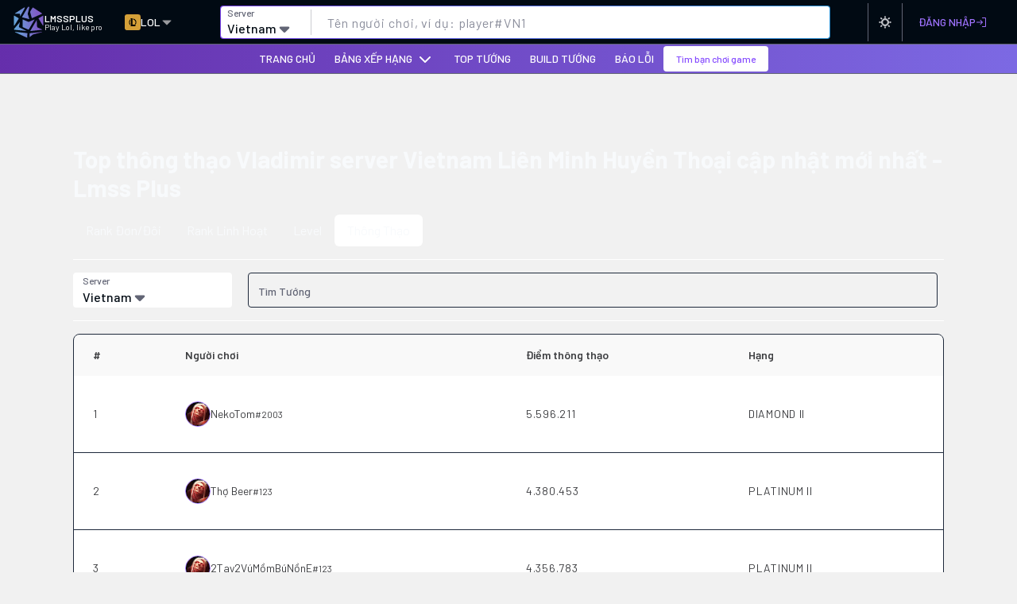

--- FILE ---
content_type: text/html; charset=utf-8
request_url: https://lmssplus.org/leaderboards/mastery/vn/vladimir/
body_size: 24104
content:
<!DOCTYPE html><html lang="vi"><head><meta charSet="utf-8"/><meta name="viewport" content="width=device-width, initial-scale=1.0, maximum-scale=1"/><link rel="icon" href="/static/favicon.ico"/><meta name="google-site-verification" content="XU46BmeDge0DFPBWoQKwch0oeymL0-gu1SvSkvJAJxg"/><script type="application/ld+json">{"@context":"https://schema.org","@graph":[{"@type":"LocalBusiness","@id":"https://lmssplus.org#organization","name":"Lmss Plus","alternateName":"Lmss Plus","url":"https://lmssplus.org","slogan":"Website tra cứu thống kê Liên Minh Huyền Thoại hàng đầu Việt Nam","image":{"@id":"https://lmssplus.org#ogImage"},"logo":{"@id":"https://lmssplus.org#logo"},"description":"Lmss (Liên Minh Săm Soi) - Công cụ check lịch sử đấu LMHT hàng đầu Việt Nam. Tra cứu người chơi, tướng, xếp hạng và thống kê.","foundingDate":"2023","foundingLocation":{"@id":"https://lmssplus.org#place"},"telephone":"+84-523-826-773","email":"support@lmssplus.org","address":{"@type":"PostalAddress","postalCode":"100000","streetAddress":"Số 2 Ngõ 4 - Phương Mai, Phương Mai, Đống Đa","addressLocality":"Hà Nội","addressCountry":"VN"},"areaServed":{"@type":"Country","name":"Việt Nam"},"location":{"@id":"https://lmssplus.org#place"},"priceRange":"Free","openingHoursSpecification":[{"@type":"OpeningHoursSpecification","dayOfWeek":["Monday","Tuesday","Wednesday","Thursday","Friday","Saturday","Sunday"],"opens":"00:00","closes":"23:59"}],"hasOfferCatalog":{"@type":"OfferCatalog","name":"Dịch vụ của Lmss Plus","itemListElement":[{"@type":"Offer","itemOffered":{"@type":"Service","name":"Check lịch sử đấu League of Legends","description":"Tra cứu lịch sử đấu người chơi League of Legends"}},{"@type":"Offer","itemOffered":{"@type":"Service","name":"Phân tích dữ liệu tướng và meta game","description":"Phân tích dữ liệu tướng và meta game theo các chỉ số như tỉ lệ chọn, tỉ lệ thắng, etc."}},{"@type":"Offer","itemOffered":{"@type":"Service","name":"Bảng xếp hạng người chơi theo server","description":"Bảng xếp hạng người chơi theo server theo các chỉ số như bậc rank, cấp độ, thông thạo tướng, etc."}}]},"contactPoint":[{"@type":"ContactPoint","contactType":"customer support","areaServed":"VN","availableLanguage":["Vietnamese"],"email":"support@lmssplus.org","telephone":"+84-523-826-773","hoursAvailable":{"@type":"OpeningHoursSpecification","dayOfWeek":["Monday","Tuesday","Wednesday","Thursday","Friday","Saturday","Sunday"],"opens":"09:00","closes":"23:00"}}],"sameAs":["https://www.facebook.com/lmssplus","https://x.com/lmssplus","https://www.youtube.com/channel/UCVE6oS1hHy0X8lSCD_dArVA","https://www.linkedin.com/in/lmssplus/","https://www.pinterest.com/lmssplus","https://vi.gravatar.com/lmssplus","https://lmssplus.tumblr.com/","https://www.flickr.com/people/lmssplus/","https://www.reddit.com/user/lmsspluscom","https://soundcloud.com/lmssplus"],"founder":{"@id":"https://lmssplus.org#founder"},"geo":{"@type":"GeoCoordinates","latitude":21.00466574693734,"longitude":105.83936409684482}},{"@type":"WebSite","@id":"https://lmssplus.org#website","url":"https://lmssplus.org","name":"Lmss Plus","alternateName":"Lmss Plus","publisher":{"@id":"https://lmssplus.org#organization"},"inLanguage":"vi-VN","about":{"@type":"Thing","name":"Thống kê Liên Minh Huyền Thoại","description":"Thống kê toàn diện về người chơi và trận đấu Liên Minh Huyền Thoại"}},{"@type":"ImageObject","@id":"https://lmssplus.org#logo","url":"https://lmssplus.org/logo.png","width":512,"height":512,"caption":"Lmss Plus logo"},{"@type":"ImageObject","@id":"https://lmssplus.org#ogImage","url":"https://lmssplus.org/img/home-thump-pEXw-Ilqww.jpg","width":1200,"height":630,"caption":"Lmss Plus – Check lịch sử đấu LMHT"},{"@type":"Place","@id":"https://lmssplus.org#place","name":"Lmss Plus – Văn phòng Hà Nội","address":{"@type":"PostalAddress","streetAddress":"Số 2 Ngõ 4 - Phương Mai, Phương Mai, Đống Đa","addressLocality":"Hà Nội","addressCountry":"VN"},"geo":{"@type":"GeoCoordinates","latitude":21.00466574693734,"longitude":105.83936409684482}},{"@type":"Person","@id":"https://lmssplus.org#founder","name":"Vương Minh Lâm","url":"https://lmssplus.org/admin/","description":"Vương Minh Lâm là CEO của lmssplus.org. Lmss (Liên Minh Săm Soi) là website dùng để check lịch sử đấu Liên Minh Huyền Thoại. Tra cứu thông tin tướng, trang bị, khắc chế tướng nhanh và chính xác.","jobTitle":"CEO","gender":"https://schema.org/Male","nationality":{"@type":"Country","name":"Việt Nam"},"image":"https://lmssplus.org/img/vuong-minh-lam-ceo-lmss-ccUTA-zay0.jpg?w=100&q=75","email":"mailto:ceovuongminhlam@gmail.com","telephone":"+84-523-826-773","sameAs":["https://x.com/vuong_minh_lam","https://scholar.google.com/citations?hl=vi&user=DtQzmj4AAAAJ","https://www.youtube.com/channel/UCINuZky3c7-_x66_ypUvK1Q/about","https://www.pinterest.com/vuong_minh_lam/","https://www.reddit.com/user/vuong-minh-lam/","https://www.producthunt.com/@vuong_minh_lam","https://500px.com/p/vuong-minh-lam","https://www.deviantart.com/vuong-minh-lam","https://vuongminhlam.tumblr.com/","https://www.behance.net/vuong-minh-lam","https://www.tiktok.com/@ceolmss"],"worksFor":{"@id":"https://lmssplus.org#organization"}},{"@type":"BreadcrumbList","@id":"https://lmssplus.org/leaderboards/mastery/vn/vladimir/#breadcrumb","itemListElement":[{"@type":"ListItem","position":1,"name":"Trang chủ","item":"https://lmssplus.org"},{"@type":"ListItem","position":2,"name":"Bảng xếp hạng thông thạo Vladimir server Vietnam Liên Minh Huyền Thoại cập nhật mới nhất - Lmss Plus","item":"https://lmssplus.org/leaderboards/mastery/vn/vladimir/"}]}]}</script><title>Bảng xếp hạng thông thạo Vladimir server Vietnam Liên Minh Huyền Thoại cập nhật mới nhất - Lmss Plus</title><meta name="robots" content="index,follow"/><meta name="description" content="Top thông thạo Vladimir server Vietnam Liên Minh Huyền Thoại cập nhật mới nhất - Lmss Plus"/><meta property="og:title" content="Bảng xếp hạng thông thạo Vladimir server Vietnam Liên Minh Huyền Thoại cập nhật mới nhất - Lmss Plus"/><meta property="og:description" content="Top thông thạo Vladimir server Vietnam Liên Minh Huyền Thoại cập nhật mới nhất - Lmss Plus"/><meta property="og:url" content="https://lmssplus.org/leaderboards/mastery/vn/vladimir/"/><link rel="canonical" href="https://lmssplus.org/leaderboards/mastery/vn/vladimir/"/><meta name="next-head-count" content="12"/><link rel="preload" href="/_next/static/media/88e4012f2051f8b4-s.p.woff2" as="font" type="font/woff2" crossorigin="anonymous" data-next-font="size-adjust"/><link rel="preload" href="/_next/static/media/cd5242d34e82716d-s.p.woff2" as="font" type="font/woff2" crossorigin="anonymous" data-next-font="size-adjust"/><link rel="preload" href="/_next/static/media/7816b93d847886e9-s.p.woff2" as="font" type="font/woff2" crossorigin="anonymous" data-next-font="size-adjust"/><link rel="preload" href="/_next/static/media/1e6ec62843814326-s.p.woff2" as="font" type="font/woff2" crossorigin="anonymous" data-next-font="size-adjust"/><link rel="preload" href="/_next/static/css/ebbb3b77dec01e4e.css" as="style"/><link rel="stylesheet" href="/_next/static/css/ebbb3b77dec01e4e.css" data-n-g=""/><noscript data-n-css=""></noscript><script defer="" nomodule="" src="/_next/static/chunks/polyfills-c67a75d1b6f99dc8.js"></script><script src="/_next/static/chunks/webpack-98ce6763e0ef4036.js" defer=""></script><script src="/_next/static/chunks/framework-4cd9d50f46688fbd.js" defer=""></script><script src="/_next/static/chunks/main-49be2402fcb75fe4.js" defer=""></script><script src="/_next/static/chunks/pages/_app-f718201e36f67030.js" defer=""></script><script src="/_next/static/chunks/66-b7fb65326f2300c3.js" defer=""></script><script src="/_next/static/chunks/489-f24c0a3ed67ab39c.js" defer=""></script><script src="/_next/static/chunks/427-9868867028355c68.js" defer=""></script><script src="/_next/static/chunks/839-e6d8cc50fce430c2.js" defer=""></script><script src="/_next/static/chunks/347-dcddf931dc26f4e2.js" defer=""></script><script src="/_next/static/chunks/pages/leaderboards/mastery/%5Bserver_slug%5D/%5Bchampion_slug%5D-3b9c2922c3403c6b.js" defer=""></script><script src="/_next/static/6cMPqmxHF-_hQbWaz0rrL/_buildManifest.js" defer=""></script><script src="/_next/static/6cMPqmxHF-_hQbWaz0rrL/_ssgManifest.js" defer=""></script></head><body><div id="__next"><script>!function(){try{var d=document.documentElement,c=d.classList;c.remove('light','dark');var e=localStorage.getItem('theme');if(e){c.add(e|| '')}else{c.add('dark');}if(e==='light'||e==='dark'||!e)d.style.colorScheme=e||'dark'}catch(t){}}();</script><main class="__className_bb8635"><div class="pt-[140px] lg:pt-[150px]"><header class="fixed left-0 right-0 top-0 z-10 dark:bg-none lg:py-0"><div class=""><div class="flex h-12 w-full items-center border-b border-gray-60 bg-gray-90 px-1 lg:h-14 lg:px-4"><div class="flex items-center pr-1 lg:pr-3"><a class="flex items-center gap-2" href="/"><svg xmlns="http://www.w3.org/2000/svg" xmlns:xlink="http://www.w3.org/1999/xlink" data-name="Layer 1" viewBox="0 0 16.66 16.66" class="d h-10 w-10"><defs><linearGradient id="lmsslogo_svg__a" x1="-0.61" x2="13.06" y1="10.08" y2="9" gradientUnits="userSpaceOnUse"><stop offset="0" stop-color="#61afdb"></stop><stop offset="1" stop-color="#7f5dc7"></stop></linearGradient><linearGradient xlink:href="#lmsslogo_svg__a" id="lmsslogo_svg__b" x1="-1.06" x2="12.6" y1="4.29" y2="3.22"></linearGradient><linearGradient xlink:href="#lmsslogo_svg__a" id="lmsslogo_svg__c" x1="-0.54" x2="13.13" y1="10.93" y2="9.85"></linearGradient><linearGradient xlink:href="#lmsslogo_svg__a" id="lmsslogo_svg__d" x1="-1.07" x2="12.6" y1="4.2" y2="3.12"></linearGradient><linearGradient xlink:href="#lmsslogo_svg__a" id="lmsslogo_svg__e" x1="-0.53" x2="13.14" y1="11.1" y2="10.02"></linearGradient><linearGradient xlink:href="#lmsslogo_svg__a" id="lmsslogo_svg__f" x1="-0.2" x2="13.47" y1="15.27" y2="14.2"></linearGradient><linearGradient xlink:href="#lmsslogo_svg__a" id="lmsslogo_svg__g" x1="-1.14" x2="12.53" y1="3.37" y2="2.3"></linearGradient><linearGradient xlink:href="#lmsslogo_svg__a" id="lmsslogo_svg__h" x1="-0.8" x2="12.86" y1="7.59" y2="6.52"></linearGradient><linearGradient xlink:href="#lmsslogo_svg__a" id="lmsslogo_svg__i" x1="-0.71" x2="12.96" y1="8.8" y2="7.73"></linearGradient><linearGradient xlink:href="#lmsslogo_svg__a" id="lmsslogo_svg__j" x1="-0.17" x2="13.5" y1="15.67" y2="14.59"></linearGradient></defs><path d="M5.17 6.8c.67.3 1.31.58 1.96.86.37.16.74.33 1.12.48.07.03.18 0 .26-.03.87-.37 1.73-.75 2.6-1.13.08-.04.17-.05.33-.1-.16.29-.29.53-.42.76-.84 1.44-1.67 2.88-2.51 4.32-.17.29-.17.29-.48.15-.89-.39-1.79-.78-2.68-1.18-.08-.04-.18-.16-.18-.24-.01-1.24 0-2.47 0-3.71 0-.05.02-.1.03-.18Z" style="fill:url(#lmsslogo_svg__a);stroke-width:0"></path><path d="M9.14 2.87c.1-.21.19-.47.33-.71.29-.47.6-.93.91-1.39.11-.17.24-.19.42-.07 1.13.74 2.26 1.47 3.39 2.21.35.23.71.45 1.06.69.07.05.12.12.19.18-.07.06-.13.13-.2.16-.63.28-1.26.54-1.89.82-1.03.45-2.06.91-3.08 1.37-.16.07-.26.06-.31-.13-.26-.98-.53-1.96-.8-2.94-.01-.04 0-.08-.02-.18Z" style="stroke-width:0;fill:url(#lmsslogo_svg__b)"></path><path d="M9.24 12.85c1.1-1.89 2.21-3.78 3.33-5.71.03.5.06.93.09 1.37.04.66.07 1.32.1 1.98.01.28.08.49.38.62.67.27 1.32.58 1.98.88.14.06.28.13.42.26-2.09.22-4.17.45-6.26.67-.01-.02-.03-.04-.04-.07" style="stroke-width:0;fill:url(#lmsslogo_svg__c)"></path><path d="M8.68 6.69c-1.28-.32-2.53-.64-3.82-.96.29-.5.54-.96.81-1.42.73-1.25 1.45-2.5 2.18-3.76.19-.33.42-.42.69-.29.14.07.2.16.16.32-.11.43-.21.87-.32 1.3-.15.59-.3 1.19-.46 1.78-.1.38.11.69.2 1.03.16.6.36 1.19.54 1.78.02.05.01.11.02.22" style="stroke-width:0;fill:url(#lmsslogo_svg__d)"></path><path d="M7.21 12.92c-.18-.03-.35-.06-.53-.08-.96-.1-1.91-.2-2.87-.29-.95-.09-1.9-.18-2.85-.28a.5.5 0 0 1-.32-.18c-.03-.05.05-.21.11-.29.96-1.14 1.92-2.27 2.88-3.41.01-.02.04-.02.1-.05-.02.12-.04.21-.06.3-.13.69-.26 1.38-.4 2.07-.03.16.03.22.16.29 1.24.6 2.48 1.21 3.72 1.82.02.01.04.03.05.05v.06Z" style="stroke-width:0;fill:url(#lmsslogo_svg__e)"></path><path d="M1.15 13.37h.31l3.09.33c.6.06 1.2.12 1.81.19.42.05.84.09 1.26.16.05 0 .13.13.12.18-.03.29-.11.57-.14.85-.03.32-.01.64-.02.96v.42c-2.14-.98-4.23-1.94-6.32-2.9-.04-.02-.05-.09-.11-.19" style="stroke-width:0;fill:url(#lmsslogo_svg__f)"></path><path d="M3.84 5.19v-.95q0-.38-.38-.38H1.47c-.1 0-.2-.02-.3-.03 0-.03-.02-.05-.03-.08.11-.08.22-.17.34-.25C2.94 2.56 4.41 1.62 5.87.69c.06-.04.11-.08.17-.1.08-.02.21-.03.25 0 .06.07.1.21.07.28-.1.23-.23.44-.35.66-.68 1.2-1.37 2.4-2.05 3.6-.01.02-.03.05-.05.07h-.06Z" style="stroke-width:0;fill:url(#lmsslogo_svg__g)"></path><path d="M.71 4.81c.14.07.21.1.28.14.67.4 1.33.8 2.01 1.19.2.11.23.2.11.38-.44.68-.87 1.37-1.3 2.06-.29.47-.58.94-.88 1.41-.05.07-.14.11-.22.17-.03-.08-.08-.17-.09-.25V5.13c0-.09.05-.18.08-.3Z" style="stroke-width:0;fill:url(#lmsslogo_svg__h)"></path><path d="M16.04 7.51v2.34c0 .08-.05.16-.08.24-.07-.05-.17-.09-.21-.16-.72-1.14-1.43-2.29-2.15-3.43-.1-.16-.08-.25.08-.34.69-.4 1.37-.81 2.06-1.21.23-.13.31-.08.31.19V7.5Z" style="stroke-width:0;fill:url(#lmsslogo_svg__i)"></path><path d="M15.43 13.47s-.08.07-.13.09c-.58.14-1.16.27-1.73.42-.96.24-1.92.47-2.87.75-.27.08-.49.32-.73.51-.29.22-.56.46-.85.68-.06.04-.12.07-.21.12-.01-.07-.03-.11-.03-.16v-1.59c0-.16.04-.23.22-.24q1.11-.09 2.22-.21c1.22-.13 2.44-.28 3.66-.42.14-.02.28 0 .41 0 0 .02.02.04.02.06Z" style="stroke-width:0;fill:url(#lmsslogo_svg__j)"></path></svg><div class="flex-col gap-px hidden md:flex"><span class=" text-ssm font-semibold leading-none text-white">LMSSPLUS</span><span class="text-sssm leading-none text-white">Play Lol, like pro</span></div></a></div><div class="hidden pl-1 pr-1 sm:flex lg:pl-2"><button class="relative justify-center font-medium ring-offset-background transition-colors focus-visible:outline-none focus-visible:ring-2 focus-visible:ring-ring focus-visible:ring-offset-2 disabled:pointer-events-none disabled:opacity-50 svg:fill-current svg:w-4 svg:h-4 hover:text-accent-foreground py-2 text-sm flex h-8 items-center gap-1 px-1 text-white hover:bg-gray-80 lg:gap-2 lg:px-2" type="button" id="radix-:R2aq6:" aria-haspopup="menu" aria-expanded="false" data-state="closed"><svg xmlns="http://www.w3.org/2000/svg" id="lol_svg__Layer_1" data-name="Layer 1" viewBox="0 0 28.35 28.35" class="!h-5 !w-5 !fill-black"><defs><style>.lol_svg__cls-1{stroke-width:0}</style></defs><rect width="28.25" height="28.25" y="0.1" rx="4.2" ry="4.2" style="stroke-width:0;fill:#d5a038"></rect><path d="M13.98 7.17v11.09c0 .22 0 .22.22.22h5.02q.33 0 .24.32l-.66 2.34c-.03.12-.09.17-.22.17h-8.19c-.05 0-.1 0-.18-.01.03-.07.04-.12.06-.17.19-.39.38-.77.56-1.16.04-.09.07-.19.07-.28V8.75c0-.09-.02-.18-.06-.25-.19-.4-.38-.79-.58-1.19-.02-.05-.04-.1-.08-.18" class="lol_svg__cls-1"></path><path d="M18.03 17.54c.05-.07.08-.11.11-.16 1.86-2.41 1.28-5.8-1.27-7.46-.55-.36-1.15-.59-1.79-.71-.12-.02-.17-.07-.17-.19V7.87c0-.13.05-.18.18-.15 2.58.48 4.34 1.94 5.26 4.4.12.32.17.64.17.98-.01.82 0 1.64 0 2.45 0 .36-.13.69-.26 1.01-.12.3-.26.58-.41.87-.03.06-.11.12-.17.13h-1.56c-.02 0-.05-.01-.1-.03ZM9.91 19.28c-.18-.18-.38-.34-.55-.53a6.6 6.6 0 0 1-1.6-2.86c-.02-.08-.03-.18-.03-.26 0-.93-.02-1.87 0-2.8.01-.31.13-.63.24-.93.38-1.03 1-1.9 1.82-2.62.04-.04.09-.07.16-.12 0 .09.02.15.02.2v1.73c0 .1-.04.21-.09.29-1.16 1.9-1.17 3.8 0 5.71.04.07.08.15.08.23v1.81c0 .04-.01.09-.02.13-.02 0-.03.02-.05.03Z" class="lol_svg__cls-1"></path></svg><span class="hidden sm:inline">LOL</span><svg xmlns="http://www.w3.org/2000/svg" fill="none" viewBox="0 0 12 12" class="h-3 w-3 fill-white"><path fill="#98999D" d="m10.015 4.765-3.75 3.75a.375.375 0 0 1-.53 0l-3.75-3.75a.375.375 0 0 1 .265-.64h7.5a.375.375 0 0 1 .265.64"></path></svg></button></div><div class="flex-1 px-1 lg:px-4"><div class="mx-auto w-full lg:max-w-2xl xl:max-w-3xl 2xl:max-w-4xl"><div class="relative w-full"><div class="group/input-focus w-full rounded bg-gradient-primary p-px"><div class="flex w-full rounded bg-white group-focus-within/input-focus:shadow-input-search"><button type="button" id="radix-:R1baq6:" aria-haspopup="menu" aria-expanded="false" data-state="closed" class="outline-none "><div class="flex flex-col items-start justify-center rounded-l-sm border-r border-gray-40 bg-white text-left font-medium md:w-[114px] h-8 px-1 text-xs md:px-2"><span class="text-ssm text-gray-60">Server</span><div class="flex w-full items-center gap-2"><span class="text-base text-gray-90"><span class="hidden md:inline-block">Vietnam</span><span class="inline-block md:hidden">VN2</span></span><svg xmlns="http://www.w3.org/2000/svg" width="15" height="15" fill="currentColor" viewBox="0 0 320 512" class="h-5 w-5 text-gray-60"><path d="M137.4 374.6c12.5 12.5 32.8 12.5 45.3 0l128-128c9.2-9.2 11.9-22.9 6.9-34.9S301 191.9 288 191.9L32 192c-12.9 0-24.6 7.8-29.6 19.8s-2.2 25.7 6.9 34.9l128 128z"></path></svg></div></div></button><div class="relative w-full"><input id="summoner-search-input" type="text" autoComplete="off" class="w-full rounded-r bg-white px-5 text-lg leading-6 tracking-wider text-gray-80 outline-none placeholder:text-base placeholder:text-gray-50 group-focus-within/input-focus:bg-white py-2" placeholder="Tên người chơi, ví dụ: player#VN1" value=""/><div class="invisible h-0 w-fit text-lg leading-6 tracking-wider text-red-900"></div></div></div></div></div></div></div><div class="hidden items-center lg:flex"><button class="relative inline-flex items-center justify-center gap-2 font-medium ring-offset-background transition-colors focus-visible:outline-none focus-visible:ring-2 focus-visible:ring-ring focus-visible:ring-offset-2 disabled:pointer-events-none disabled:opacity-50 svg:fill-current svg:w-4 svg:h-4 text-primary-foreground py-2 text-sm h-12 border-l border-gray-60 bg-transparent px-3 hover:bg-slate-500 hover:dark:bg-gray-66 max-lg:border-none"><div class="dark:hidden"><svg xmlns="http://www.w3.org/2000/svg" width="18" height="18" fill="none" class=" !h-4.5 !w-4.5  !stroke-gray-40"><path fill="#CBCCD1" d="M8.438 2.813V2.25a.563.563 0 1 1 1.124 0v.563a.563.563 0 1 1-1.124 0M13.5 9a4.5 4.5 0 1 1-9 0 4.5 4.5 0 0 1 9 0m-1.125 0a3.375 3.375 0 1 0-6.75 0 3.375 3.375 0 0 0 6.75 0M4.102 4.898a.563.563 0 0 0 .796-.796l-.563-.562a.563.563 0 0 0-.795.795zm0 8.204-.562.563a.563.563 0 0 0 .795.796l.563-.563a.563.563 0 0 0-.796-.796m9.398-8.04a.56.56 0 0 0 .398-.164l.563-.563a.563.563 0 0 0-.796-.795l-.563.562a.563.563 0 0 0 .398.96m.398 8.04a.563.563 0 0 0-.796.796l.563.563a.564.564 0 0 0 .96-.399.56.56 0 0 0-.165-.397zM2.813 8.438H2.25a.563.563 0 1 0 0 1.124h.563a.563.563 0 1 0 0-1.124M9 14.625a.563.563 0 0 0-.562.563v.562a.562.562 0 1 0 1.124 0v-.562A.56.56 0 0 0 9 14.625m6.75-6.187h-.562a.562.562 0 1 0 0 1.124h.562a.562.562 0 1 0 0-1.124"></path></svg></div><div class="hidden dark:block"><svg xmlns="http://www.w3.org/2000/svg" width="24" height="24" viewBox="0 0 24 24" fill="none" stroke="currentColor" stroke-width="2" stroke-linecap="round" stroke-linejoin="round" class=" !h-4.5 !w-4.5 !fill-gray-40"><path d="M12 3a6 6 0 0 0 9 9 9 9 0 1 1-9-9Z"></path></svg></div><span class="text-sm font-medium text-gray-300 lg:hidden">Nền Sáng</span></button><button class="relative inline-flex items-center justify-center gap-2 ring-offset-background transition-colors focus-visible:outline-none focus-visible:ring-2 focus-visible:ring-ring focus-visible:ring-offset-2 disabled:pointer-events-none disabled:opacity-50 svg:fill-current svg:w-4 svg:h-4 px-5 py-2 h-12 border-l border-gray-60 bg-transparent pl-2 pr-0 text-sm font-medium uppercase text-purple-primary hover:bg-slate-500 hover:dark:bg-gray-66 lg:px-5"><span class="hidden lg:flex">Đăng nhập</span><svg xmlns="http://www.w3.org/2000/svg" width="16" height="16" fill="none"><path fill="#A073FF" d="m8.854 8.354-2.5 2.5a.5.5 0 0 1-.708-.708L7.293 8.5H1.5a.5.5 0 1 1 0-1h5.793L5.646 5.854a.5.5 0 1 1 .708-.708l2.5 2.5a.5.5 0 0 1 0 .708M12 2H8.5a.5.5 0 1 0 0 1H12v10H8.5a.5.5 0 0 0 0 1H12a1 1 0 0 0 1-1V3a1 1 0 0 0-1-1"></path></svg></button></div><div class="flex items-center lg:hidden"><button class="relative gap-2 font-medium ring-offset-background transition-colors focus-visible:outline-none focus-visible:ring-2 focus-visible:ring-ring focus-visible:ring-offset-2 disabled:pointer-events-none disabled:opacity-50 svg:fill-current svg:w-4 svg:h-4 hover:text-accent-foreground px-5 py-2 text-sm flex h-7 w-7 items-center justify-center rounded hover:bg-gray-80 lg:h-8 lg:w-8" aria-label="Open menu" type="button" id="radix-:R5aq6:" aria-haspopup="menu" aria-expanded="false" data-state="closed"><div class="flex flex-col gap-0.5"><span class="block h-0.5 w-3 bg-white"></span><span class="block h-0.5 w-3 bg-white"></span><span class="block h-0.5 w-3 bg-white"></span></div></button></div></div><div class="bg-gradient-header-light dark:bg-gray-90 dark:bg-none lg:border-b lg:border-gray-60"><div class="mx-auto max-w-7xl"><nav aria-label="Main navigation" class="relative"><div class="flex flex-col gap-3 xl:flex-row xl:items-center xl:justify-between xl:gap-16"><div class="relative w-full"><div class="scrollbar-hide scrollbar-width-none overflow-y-visible max-[900px]:overflow-x-scroll"><div class="flex items-center gap-3 px-2 lg:justify-center lg:gap-6 lg:px-0"><nav aria-label="Main" data-orientation="horizontal" dir="ltr" data-slot="navigation-menu" data-viewport="false" class="group/navigation-menu flex max-w-max flex-1 items-center justify-center relative z-10"><div style="position:relative"><ul data-orientation="horizontal" data-slot="navigation-menu-list" class="group flex flex-1 list-none items-center justify-center gap-0" dir="ltr"><li data-slot="navigation-menu-item" class="relative px-0"><a target="_self" class="[&amp;_svg:not([class*=&#x27;size-&#x27;])]:size-4 flex flex-col gap-1 rounded-sm p-2 text-sm outline-none transition-all data-[active=true]:bg-accent/50 data-[active=true]:text-accent-foreground hover:bg-accent hover:text-accent-foreground data-[active=true]:hover:bg-accent focus:bg-accent focus:text-accent-foreground data-[active=true]:focus:bg-accent focus-visible:outline-1 focus-visible:ring-[3px] focus-visible:ring-ring/50 [&amp;_svg:not([class*=&#x27;text-&#x27;])]:text-muted-foreground group inline-flex h-9 w-max items-center justify-center rounded-md hover:bg-accent focus:bg-accent focus:text-accent-foreground disabled:pointer-events-none disabled:opacity-50 data-[state=open]:hover:bg-accent data-[state=open]:text-accent-foreground data-[state=open]:focus:bg-accent data-[state=open]:bg-accent/50 focus-visible:ring-ring/50 outline-none focus-visible:ring-[3px] focus-visible:outline-1 min-w-fit bg-transparent px-2 py-3 text-xs font-medium uppercase sm:text-sm md:px-3 text-white hover:text-gray-900 dark:text-gray-300 dark:hover:text-white transition-colors duration-200" data-slot="navigation-menu-link" data-radix-collection-item="" href="/">Trang chủ</a></li><li data-slot="navigation-menu-item" class="relative px-0"><button id="radix-:R1iq6:-trigger-radix-:R2diq6:" data-state="closed" aria-expanded="false" aria-controls="radix-:R1iq6:-content-radix-:R2diq6:" data-slot="navigation-menu-trigger" class="group inline-flex h-9 w-max items-center justify-center rounded-md hover:bg-accent focus:bg-accent focus:text-accent-foreground disabled:pointer-events-none disabled:opacity-50 data-[state=open]:hover:bg-accent data-[state=open]:text-accent-foreground data-[state=open]:focus:bg-accent data-[state=open]:bg-accent/50 focus-visible:ring-ring/50 outline-none focus-visible:ring-[3px] focus-visible:outline-1 group group min-w-fit bg-transparent px-2 py-3 text-xs font-medium uppercase sm:text-sm lg:px-3 text-white hover:text-gray-900 dark:text-gray-300 dark:hover:text-white transition-colors duration-200" data-radix-collection-item="">Bảng Xếp Hạng<!-- --> <svg xmlns="http://www.w3.org/2000/svg" width="24" height="24" viewBox="0 0 24 24" fill="none" stroke="currentColor" stroke-width="2" stroke-linecap="round" stroke-linejoin="round" class="size-3 relative top-[1px] ml-1 transition duration-300 group-data-[state=open]:rotate-180" aria-hidden="true"><path d="m6 9 6 6 6-6"></path></svg></button></li><li data-slot="navigation-menu-item" class="relative px-0"><a target="_self" class="[&amp;_svg:not([class*=&#x27;size-&#x27;])]:size-4 flex flex-col gap-1 rounded-sm p-2 text-sm outline-none transition-all data-[active=true]:bg-accent/50 data-[active=true]:text-accent-foreground hover:bg-accent hover:text-accent-foreground data-[active=true]:hover:bg-accent focus:bg-accent focus:text-accent-foreground data-[active=true]:focus:bg-accent focus-visible:outline-1 focus-visible:ring-[3px] focus-visible:ring-ring/50 [&amp;_svg:not([class*=&#x27;text-&#x27;])]:text-muted-foreground group inline-flex h-9 w-max items-center justify-center rounded-md hover:bg-accent focus:bg-accent focus:text-accent-foreground disabled:pointer-events-none disabled:opacity-50 data-[state=open]:hover:bg-accent data-[state=open]:text-accent-foreground data-[state=open]:focus:bg-accent data-[state=open]:bg-accent/50 focus-visible:ring-ring/50 outline-none focus-visible:ring-[3px] focus-visible:outline-1 min-w-fit bg-transparent px-2 py-3 text-xs font-medium uppercase sm:text-sm md:px-3 text-white hover:text-gray-900 dark:text-gray-300 dark:hover:text-white transition-colors duration-200" data-slot="navigation-menu-link" data-radix-collection-item="" href="/champions-tier/all-solo/">Top Tướng</a></li><li data-slot="navigation-menu-item" class="relative px-0"><a target="_self" class="[&amp;_svg:not([class*=&#x27;size-&#x27;])]:size-4 flex flex-col gap-1 rounded-sm p-2 text-sm outline-none transition-all data-[active=true]:bg-accent/50 data-[active=true]:text-accent-foreground hover:bg-accent hover:text-accent-foreground data-[active=true]:hover:bg-accent focus:bg-accent focus:text-accent-foreground data-[active=true]:focus:bg-accent focus-visible:outline-1 focus-visible:ring-[3px] focus-visible:ring-ring/50 [&amp;_svg:not([class*=&#x27;text-&#x27;])]:text-muted-foreground group inline-flex h-9 w-max items-center justify-center rounded-md hover:bg-accent focus:bg-accent focus:text-accent-foreground disabled:pointer-events-none disabled:opacity-50 data-[state=open]:hover:bg-accent data-[state=open]:text-accent-foreground data-[state=open]:focus:bg-accent data-[state=open]:bg-accent/50 focus-visible:ring-ring/50 outline-none focus-visible:ring-[3px] focus-visible:outline-1 min-w-fit bg-transparent px-2 py-3 text-xs font-medium uppercase sm:text-sm md:px-3 text-white hover:text-gray-900 dark:text-gray-300 dark:hover:text-white transition-colors duration-200" data-slot="navigation-menu-link" data-radix-collection-item="" href="/champions/">Build Tướng</a></li><li data-slot="navigation-menu-item" class="relative px-0"><a target="_blank" rel="noopener noreferrer" class="[&amp;_svg:not([class*=&#x27;size-&#x27;])]:size-4 flex flex-col gap-1 rounded-sm p-2 text-sm outline-none transition-all data-[active=true]:bg-accent/50 data-[active=true]:text-accent-foreground hover:bg-accent hover:text-accent-foreground data-[active=true]:hover:bg-accent focus:bg-accent focus:text-accent-foreground data-[active=true]:focus:bg-accent focus-visible:outline-1 focus-visible:ring-[3px] focus-visible:ring-ring/50 [&amp;_svg:not([class*=&#x27;text-&#x27;])]:text-muted-foreground group inline-flex h-9 w-max items-center justify-center rounded-md hover:bg-accent focus:bg-accent focus:text-accent-foreground disabled:pointer-events-none disabled:opacity-50 data-[state=open]:hover:bg-accent data-[state=open]:text-accent-foreground data-[state=open]:focus:bg-accent data-[state=open]:bg-accent/50 focus-visible:ring-ring/50 outline-none focus-visible:ring-[3px] focus-visible:outline-1 min-w-fit bg-transparent px-2 py-3 text-xs font-medium uppercase sm:text-sm md:px-3 text-white hover:text-gray-900 dark:text-gray-300 dark:hover:text-white transition-colors duration-200" data-slot="navigation-menu-link" data-radix-collection-item="" href="https://www.facebook.com/lmssplus/">Báo Lỗi</a></li></ul></div></nav><button class="relative inline-flex items-center justify-center ring-offset-background focus-visible:outline-none focus-visible:ring-2 focus-visible:ring-ring focus-visible:ring-offset-2 disabled:pointer-events-none disabled:opacity-50 svg:fill-current svg:w-4 svg:h-4 py-2 h-7 shrink-0 gap-0 rounded bg-white px-2 text-xs font-medium leading-3 text-purple-dark transition-all duration-200 hover:scale-105 hover:bg-purple-50 hover:shadow-md active:scale-95 dark:bg-gradient-level dark:text-light dark:hover:bg-purple-900 sm:h-8 sm:px-4 sm:text-ssm"><span class="hidden sm:inline">Tìm bạn chơi game</span><span class="sm:hidden">Chat</span></button></div></div></div></div></nav></div></div></div></header><div class="px-4 lg:px-6 xl:px-0"><div class="m-auto max-w-screen-wrapper mt-8"><div class="px-0 md:px-4 "><h1 class="mb-4 text-3xl font-bold">Top thông thạo Vladimir server Vietnam Liên Minh Huyền Thoại cập nhật mới nhất - Lmss Plus</h1><div class="mb-4 flex flex-wrap"><a class="rounded-md px-4 py-2 " href="/leaderboards/rank/vn/solo/challenger/">Rank Đơn/Đôi</a><a class="rounded-md px-4 py-2 " href="/leaderboards/rank/vn/flex/challenger/">Rank Linh Hoạt</a><a class="rounded-md px-4 py-2 " href="/leaderboards/level/vn/">Level</a><a class="rounded-md px-4 py-2 bg-white dark:bg-btnLeaderBoard" href="/leaderboards/mastery/vn/aatrox/">Thông Thạo</a></div><div class="mb-4 flex border-b border-t border-solid border-white py-2 "><button type="button" id="radix-:Rckq6:" aria-haspopup="menu" aria-expanded="false" data-state="closed" class="outline-none "><div class="flex flex-col items-start justify-center border-gray-40 bg-white px-3 text-left font-medium h-11 rounded-sm md:w-50 border-r-0"><span class="text-ssm text-gray-60">Server</span><div class="flex w-full items-center gap-2"><span class="text-base text-gray-90"><span class="hidden md:inline-block">Vietnam</span><span class="inline-block md:hidden">VN2</span></span><svg xmlns="http://www.w3.org/2000/svg" width="15" height="15" fill="currentColor" viewBox="0 0 320 512" class="h-5 w-5 text-gray-60"><path d="M137.4 374.6c12.5 12.5 32.8 12.5 45.3 0l128-128c9.2-9.2 11.9-22.9 6.9-34.9S301 191.9 288 191.9L32 192c-12.9 0-24.6 7.8-29.6 19.8s-2.2 25.7 6.9 34.9l128 128z"></path></svg></div></div></button><div class="relative my-2 w-full px-4 md:px-5 md:pr-2"><input class="peer flex w-full border-[1px] border-input text-base placeholder-transparent file:border-0 file:bg-transparent file:text-sm file:font-medium invalid:border-red-600 focus:border-foreground focus:placeholder-foreground/50 focus:outline-none focus-visible:outline-none disabled:cursor-not-allowed disabled:opacity-50 h-11 rounded-sm bg-light/5 p-3 outline-none placeholder:text-sm placeholder:font-medium placeholder:leading-5 placeholder:text-gray-60" placeholder="Tìm Tướng"/></div></div><div class="overflow-x-auto rounded-lg border"><table class="min-w-full  divide-gray-200 "><thead class="bg-gray-800"><tr><td class="whitespace-nowrap bg-gray-20 px-2 py-4 text-base font-semibold text-slash dark:bg-light/5 dark:text-gray-40 md:px-6 md:text-sm">#</td><td class="whitespace-nowrap bg-gray-20 px-2 py-4 text-base font-semibold text-slash dark:bg-light/5 dark:text-gray-40 md:px-6 md:text-sm">Người chơi</td><td class="whitespace-nowrap bg-gray-20 px-2 py-4 text-base font-semibold text-slash dark:bg-light/5 dark:text-gray-40 md:px-6 md:text-sm">Điểm thông thạo</td><td class="whitespace-nowrap bg-gray-20 px-2 py-4 text-base font-semibold text-slash dark:bg-light/5 dark:text-gray-40 md:px-6 md:text-sm">Hạng</td></tr></thead><tbody class="divide-y bg-gray-700"><tr><th class="bg-light p-4 px-2 py-3 text-left text-xs font-normal uppercase tracking-wider text-slash dark:bg-background dark:text-gray-40 md:px-6 md:text-sm">1</th><td class="max-w-39 bg-light px-2 py-4 text-base text-slash dark:bg-background dark:text-gray-40 md:max-w-full md:px-0"><div class="flex items-center gap-4 whitespace-nowrap bg-light px-0 py-4 text-sm text-slash dark:bg-background dark:text-gray-40 md:px-6"><img alt="Tướng Vladimir" loading="lazy" width="40" height="40" decoding="async" data-nimg="1" class="object-cover rounded-full border border-purple-primary h-8 w-8" style="color:transparent" srcSet="/img/square-champions/14.20.1/Vladimir.png?w=50&amp;q=80 1x, /img/square-champions/14.20.1/Vladimir.png?w=100&amp;q=80 2x" src="/img/square-champions/14.20.1/Vladimir.png?w=100&amp;q=80"/><span class="max-w-39 cursor-pointer overflow-hidden text-ellipsis whitespace-nowrap hover:!text-blue-360 hover:underline md:max-w-full"><span class="">NekoTom</span><span class="text-xs dark:text-tagName">#<!-- -->2003</span></span></div></td><th class="bg-light p-4 px-2 py-3 text-left text-xs font-normal uppercase tracking-wider text-slash dark:bg-background dark:text-gray-40 md:px-6 md:text-sm">5.596.211</th><th class="bg-light p-4 px-2 py-3 text-left text-xs font-normal uppercase tracking-wider text-slash dark:bg-background dark:text-gray-40 md:px-6 md:text-sm">DIAMOND II</th></tr><tr><th class="bg-light p-4 px-2 py-3 text-left text-xs font-normal uppercase tracking-wider text-slash dark:bg-background dark:text-gray-40 md:px-6 md:text-sm">2</th><td class="max-w-39 bg-light px-2 py-4 text-base text-slash dark:bg-background dark:text-gray-40 md:max-w-full md:px-0"><div class="flex items-center gap-4 whitespace-nowrap bg-light px-0 py-4 text-sm text-slash dark:bg-background dark:text-gray-40 md:px-6"><img alt="Tướng Vladimir" loading="lazy" width="40" height="40" decoding="async" data-nimg="1" class="object-cover rounded-full border border-purple-primary h-8 w-8" style="color:transparent" srcSet="/img/square-champions/14.20.1/Vladimir.png?w=50&amp;q=80 1x, /img/square-champions/14.20.1/Vladimir.png?w=100&amp;q=80 2x" src="/img/square-champions/14.20.1/Vladimir.png?w=100&amp;q=80"/><span class="max-w-39 cursor-pointer overflow-hidden text-ellipsis whitespace-nowrap hover:!text-blue-360 hover:underline md:max-w-full"><span class="">Thợ Beer</span><span class="text-xs dark:text-tagName">#<!-- -->123</span></span></div></td><th class="bg-light p-4 px-2 py-3 text-left text-xs font-normal uppercase tracking-wider text-slash dark:bg-background dark:text-gray-40 md:px-6 md:text-sm">4.380.453</th><th class="bg-light p-4 px-2 py-3 text-left text-xs font-normal uppercase tracking-wider text-slash dark:bg-background dark:text-gray-40 md:px-6 md:text-sm">PLATINUM II</th></tr><tr><th class="bg-light p-4 px-2 py-3 text-left text-xs font-normal uppercase tracking-wider text-slash dark:bg-background dark:text-gray-40 md:px-6 md:text-sm">3</th><td class="max-w-39 bg-light px-2 py-4 text-base text-slash dark:bg-background dark:text-gray-40 md:max-w-full md:px-0"><div class="flex items-center gap-4 whitespace-nowrap bg-light px-0 py-4 text-sm text-slash dark:bg-background dark:text-gray-40 md:px-6"><img alt="Tướng Vladimir" loading="lazy" width="40" height="40" decoding="async" data-nimg="1" class="object-cover rounded-full border border-purple-primary h-8 w-8" style="color:transparent" srcSet="/img/square-champions/14.20.1/Vladimir.png?w=50&amp;q=80 1x, /img/square-champions/14.20.1/Vladimir.png?w=100&amp;q=80 2x" src="/img/square-champions/14.20.1/Vladimir.png?w=100&amp;q=80"/><span class="max-w-39 cursor-pointer overflow-hidden text-ellipsis whitespace-nowrap hover:!text-blue-360 hover:underline md:max-w-full"><span class="">2Tay2VúMồmBúNồnE</span><span class="text-xs dark:text-tagName">#<!-- -->123</span></span></div></td><th class="bg-light p-4 px-2 py-3 text-left text-xs font-normal uppercase tracking-wider text-slash dark:bg-background dark:text-gray-40 md:px-6 md:text-sm">4.356.783</th><th class="bg-light p-4 px-2 py-3 text-left text-xs font-normal uppercase tracking-wider text-slash dark:bg-background dark:text-gray-40 md:px-6 md:text-sm">PLATINUM II</th></tr><tr><th class="bg-light p-4 px-2 py-3 text-left text-xs font-normal uppercase tracking-wider text-slash dark:bg-background dark:text-gray-40 md:px-6 md:text-sm">4</th><td class="max-w-39 bg-light px-2 py-4 text-base text-slash dark:bg-background dark:text-gray-40 md:max-w-full md:px-0"><div class="flex items-center gap-4 whitespace-nowrap bg-light px-0 py-4 text-sm text-slash dark:bg-background dark:text-gray-40 md:px-6"><img alt="Tướng Vladimir" loading="lazy" width="40" height="40" decoding="async" data-nimg="1" class="object-cover rounded-full border border-purple-primary h-8 w-8" style="color:transparent" srcSet="/img/square-champions/14.20.1/Vladimir.png?w=50&amp;q=80 1x, /img/square-champions/14.20.1/Vladimir.png?w=100&amp;q=80 2x" src="/img/square-champions/14.20.1/Vladimir.png?w=100&amp;q=80"/><span class="max-w-39 cursor-pointer overflow-hidden text-ellipsis whitespace-nowrap hover:!text-blue-360 hover:underline md:max-w-full"><span class="">Mày Chưa Tài Đâu</span><span class="text-xs dark:text-tagName">#<!-- -->123</span></span></div></td><th class="bg-light p-4 px-2 py-3 text-left text-xs font-normal uppercase tracking-wider text-slash dark:bg-background dark:text-gray-40 md:px-6 md:text-sm">4.337.570</th><th class="bg-light p-4 px-2 py-3 text-left text-xs font-normal uppercase tracking-wider text-slash dark:bg-background dark:text-gray-40 md:px-6 md:text-sm">PLATINUM II</th></tr><tr><th class="bg-light p-4 px-2 py-3 text-left text-xs font-normal uppercase tracking-wider text-slash dark:bg-background dark:text-gray-40 md:px-6 md:text-sm">5</th><td class="max-w-39 bg-light px-2 py-4 text-base text-slash dark:bg-background dark:text-gray-40 md:max-w-full md:px-0"><div class="flex items-center gap-4 whitespace-nowrap bg-light px-0 py-4 text-sm text-slash dark:bg-background dark:text-gray-40 md:px-6"><img alt="Tướng Vladimir" loading="lazy" width="40" height="40" decoding="async" data-nimg="1" class="object-cover rounded-full border border-purple-primary h-8 w-8" style="color:transparent" srcSet="/img/square-champions/14.20.1/Vladimir.png?w=50&amp;q=80 1x, /img/square-champions/14.20.1/Vladimir.png?w=100&amp;q=80 2x" src="/img/square-champions/14.20.1/Vladimir.png?w=100&amp;q=80"/><span class="max-w-39 cursor-pointer overflow-hidden text-ellipsis whitespace-nowrap hover:!text-blue-360 hover:underline md:max-w-full"><span class="">Quỷ say máu</span><span class="text-xs dark:text-tagName">#<!-- -->real</span></span></div></td><th class="bg-light p-4 px-2 py-3 text-left text-xs font-normal uppercase tracking-wider text-slash dark:bg-background dark:text-gray-40 md:px-6 md:text-sm">3.817.516</th><th class="bg-light p-4 px-2 py-3 text-left text-xs font-normal uppercase tracking-wider text-slash dark:bg-background dark:text-gray-40 md:px-6 md:text-sm">DIAMOND II</th></tr><tr><th class="bg-light p-4 px-2 py-3 text-left text-xs font-normal uppercase tracking-wider text-slash dark:bg-background dark:text-gray-40 md:px-6 md:text-sm">6</th><td class="max-w-39 bg-light px-2 py-4 text-base text-slash dark:bg-background dark:text-gray-40 md:max-w-full md:px-0"><div class="flex items-center gap-4 whitespace-nowrap bg-light px-0 py-4 text-sm text-slash dark:bg-background dark:text-gray-40 md:px-6"><img alt="Tướng Vladimir" loading="lazy" width="40" height="40" decoding="async" data-nimg="1" class="object-cover rounded-full border border-purple-primary h-8 w-8" style="color:transparent" srcSet="/img/square-champions/14.20.1/Vladimir.png?w=50&amp;q=80 1x, /img/square-champions/14.20.1/Vladimir.png?w=100&amp;q=80 2x" src="/img/square-champions/14.20.1/Vladimir.png?w=100&amp;q=80"/><span class="max-w-39 cursor-pointer overflow-hidden text-ellipsis whitespace-nowrap hover:!text-blue-360 hover:underline md:max-w-full"><span class="">05051407</span><span class="text-xs dark:text-tagName">#<!-- -->05051</span></span></div></td><th class="bg-light p-4 px-2 py-3 text-left text-xs font-normal uppercase tracking-wider text-slash dark:bg-background dark:text-gray-40 md:px-6 md:text-sm">3.582.518</th><th class="bg-light p-4 px-2 py-3 text-left text-xs font-normal uppercase tracking-wider text-slash dark:bg-background dark:text-gray-40 md:px-6 md:text-sm">UNRANKED NA</th></tr><tr><th class="bg-light p-4 px-2 py-3 text-left text-xs font-normal uppercase tracking-wider text-slash dark:bg-background dark:text-gray-40 md:px-6 md:text-sm">7</th><td class="max-w-39 bg-light px-2 py-4 text-base text-slash dark:bg-background dark:text-gray-40 md:max-w-full md:px-0"><div class="flex items-center gap-4 whitespace-nowrap bg-light px-0 py-4 text-sm text-slash dark:bg-background dark:text-gray-40 md:px-6"><img alt="Tướng Vladimir" loading="lazy" width="40" height="40" decoding="async" data-nimg="1" class="object-cover rounded-full border border-purple-primary h-8 w-8" style="color:transparent" srcSet="/img/square-champions/14.20.1/Vladimir.png?w=50&amp;q=80 1x, /img/square-champions/14.20.1/Vladimir.png?w=100&amp;q=80 2x" src="/img/square-champions/14.20.1/Vladimir.png?w=100&amp;q=80"/><span class="max-w-39 cursor-pointer overflow-hidden text-ellipsis whitespace-nowrap hover:!text-blue-360 hover:underline md:max-w-full"><span class="">BsT Unique</span><span class="text-xs dark:text-tagName">#<!-- -->2000</span></span></div></td><th class="bg-light p-4 px-2 py-3 text-left text-xs font-normal uppercase tracking-wider text-slash dark:bg-background dark:text-gray-40 md:px-6 md:text-sm">3.371.498</th><th class="bg-light p-4 px-2 py-3 text-left text-xs font-normal uppercase tracking-wider text-slash dark:bg-background dark:text-gray-40 md:px-6 md:text-sm">DIAMOND III</th></tr><tr><th class="bg-light p-4 px-2 py-3 text-left text-xs font-normal uppercase tracking-wider text-slash dark:bg-background dark:text-gray-40 md:px-6 md:text-sm">8</th><td class="max-w-39 bg-light px-2 py-4 text-base text-slash dark:bg-background dark:text-gray-40 md:max-w-full md:px-0"><div class="flex items-center gap-4 whitespace-nowrap bg-light px-0 py-4 text-sm text-slash dark:bg-background dark:text-gray-40 md:px-6"><img alt="Tướng Vladimir" loading="lazy" width="40" height="40" decoding="async" data-nimg="1" class="object-cover rounded-full border border-purple-primary h-8 w-8" style="color:transparent" srcSet="/img/square-champions/14.20.1/Vladimir.png?w=50&amp;q=80 1x, /img/square-champions/14.20.1/Vladimir.png?w=100&amp;q=80 2x" src="/img/square-champions/14.20.1/Vladimir.png?w=100&amp;q=80"/><span class="max-w-39 cursor-pointer overflow-hidden text-ellipsis whitespace-nowrap hover:!text-blue-360 hover:underline md:max-w-full"><span class="">ELLIA</span><span class="text-xs dark:text-tagName">#<!-- -->2000</span></span></div></td><th class="bg-light p-4 px-2 py-3 text-left text-xs font-normal uppercase tracking-wider text-slash dark:bg-background dark:text-gray-40 md:px-6 md:text-sm">3.361.446</th><th class="bg-light p-4 px-2 py-3 text-left text-xs font-normal uppercase tracking-wider text-slash dark:bg-background dark:text-gray-40 md:px-6 md:text-sm">DIAMOND I</th></tr><tr><th class="bg-light p-4 px-2 py-3 text-left text-xs font-normal uppercase tracking-wider text-slash dark:bg-background dark:text-gray-40 md:px-6 md:text-sm">9</th><td class="max-w-39 bg-light px-2 py-4 text-base text-slash dark:bg-background dark:text-gray-40 md:max-w-full md:px-0"><div class="flex items-center gap-4 whitespace-nowrap bg-light px-0 py-4 text-sm text-slash dark:bg-background dark:text-gray-40 md:px-6"><img alt="Tướng Vladimir" loading="lazy" width="40" height="40" decoding="async" data-nimg="1" class="object-cover rounded-full border border-purple-primary h-8 w-8" style="color:transparent" srcSet="/img/square-champions/14.20.1/Vladimir.png?w=50&amp;q=80 1x, /img/square-champions/14.20.1/Vladimir.png?w=100&amp;q=80 2x" src="/img/square-champions/14.20.1/Vladimir.png?w=100&amp;q=80"/><span class="max-w-39 cursor-pointer overflow-hidden text-ellipsis whitespace-nowrap hover:!text-blue-360 hover:underline md:max-w-full"><span class="">Giai điệu</span><span class="text-xs dark:text-tagName">#<!-- -->2000</span></span></div></td><th class="bg-light p-4 px-2 py-3 text-left text-xs font-normal uppercase tracking-wider text-slash dark:bg-background dark:text-gray-40 md:px-6 md:text-sm">3.353.685</th><th class="bg-light p-4 px-2 py-3 text-left text-xs font-normal uppercase tracking-wider text-slash dark:bg-background dark:text-gray-40 md:px-6 md:text-sm">DIAMOND II</th></tr><tr><th class="bg-light p-4 px-2 py-3 text-left text-xs font-normal uppercase tracking-wider text-slash dark:bg-background dark:text-gray-40 md:px-6 md:text-sm">10</th><td class="max-w-39 bg-light px-2 py-4 text-base text-slash dark:bg-background dark:text-gray-40 md:max-w-full md:px-0"><div class="flex items-center gap-4 whitespace-nowrap bg-light px-0 py-4 text-sm text-slash dark:bg-background dark:text-gray-40 md:px-6"><img alt="Tướng Vladimir" loading="lazy" width="40" height="40" decoding="async" data-nimg="1" class="object-cover rounded-full border border-purple-primary h-8 w-8" style="color:transparent" srcSet="/img/square-champions/14.20.1/Vladimir.png?w=50&amp;q=80 1x, /img/square-champions/14.20.1/Vladimir.png?w=100&amp;q=80 2x" src="/img/square-champions/14.20.1/Vladimir.png?w=100&amp;q=80"/><span class="max-w-39 cursor-pointer overflow-hidden text-ellipsis whitespace-nowrap hover:!text-blue-360 hover:underline md:max-w-full"><span class="">tempmqapabxjhffu</span><span class="text-xs dark:text-tagName">#<!-- -->vn2</span></span></div></td><th class="bg-light p-4 px-2 py-3 text-left text-xs font-normal uppercase tracking-wider text-slash dark:bg-background dark:text-gray-40 md:px-6 md:text-sm">3.097.447</th><th class="bg-light p-4 px-2 py-3 text-left text-xs font-normal uppercase tracking-wider text-slash dark:bg-background dark:text-gray-40 md:px-6 md:text-sm">UNRANKED NA</th></tr></tbody></table></div><div class="mb-4 mt-4 flex items-center justify-center space-x-2"><a class="rounded-md border px-4 py-2 bg-blue-500 text-white" href="/leaderboards/mastery/vn/vladimir/">1</a><span class="px-4 py-2">...</span><a class="rounded-md border px-4 py-2 bg-white text-gray-700 hover:bg-gray-100" href="/leaderboards/mastery/vn/vladimir/85/">85</a><a class="rounded-md bg-white px-4 py-2 text-black hover:bg-gradient-primary hover:text-primary dark:bg-btnLeaderBoard dark:text-white" href="/leaderboards/mastery/vn/vladimir/2/">Next</a></div></div></div></div><div class="bg-home"><footer class="w-full"><div id="cnv-countdown-1s" style="display:flex;justify-content:center;align-items:center"></div><div class="clip-footer mx-auto border border-[#272651] bg-gray-63 bg-opacity-90  bg-cover bg-center pt-8 text-light/90 dark:bg-home md:pt-6"><div class="mx-auto mb-7 max-w-screen-wrapper justify-between px-4 md:flex md:items-center"><div class="mb-7 md:mb-0"><h3 class="mb-2 text-3xl font-bold">Tham gia cộng đồng Lmss Plus</h3><p class="text-base text-light/70">Kết nối với hàng ngàn game thủ LMHT, chia sẻ kinh nghiệm và cập nhật tin tức mới nhất</p></div><div class="flex gap-3"><a href="https://www.facebook.com/lmssplus" target="_blank" rel="noopener noreferrer" class="flex h-10 items-center gap-2 rounded-lg border border-light/20 px-4 text-base font-medium text-light transition-colors hover:border-purple-400 hover:bg-purple-400/10"><svg class="h-5 w-5" fill="currentColor" viewBox="0 0 24 24"><path d="M24 12.073c0-6.627-5.373-12-12-12s-12 5.373-12 12c0 5.99 4.388 10.954 10.125 11.854v-8.385H7.078v-3.47h3.047V9.43c0-3.007 1.792-4.669 4.533-4.669 1.312 0 2.686.235 2.686.235v2.953H15.83c-1.491 0-1.956.925-1.956 1.874v2.25h3.328l-.532 3.47h-2.796v8.385C19.612 23.027 24 18.062 24 12.073z"></path></svg>Facebook</a><a href="https://www.tiktok.com/@lmssplus/" target="_blank" rel="noopener noreferrer" class="flex h-10 items-center gap-2 rounded-lg border border-light/20 px-4 text-base font-medium text-light transition-colors hover:border-purple-400 hover:bg-purple-400/10"><svg class="h-5 w-5" fill="currentColor" viewBox="0 0 24 24"><path d="M19.59 6.69a4.83 4.83 0 0 1-3.77-4.25V2h-3.45v13.67a2.89 2.89 0 0 1-5.2 1.74 2.89 2.89 0 0 1 2.31-4.64 2.93 2.93 0 0 1 .88.13V9.4a6.84 6.84 0 0 0-1-.05A6.33 6.33 0 0 0 5 20.1a6.34 6.34 0 0 0 10.86-4.43v-7a8.16 8.16 0 0 0 4.77 1.52v-3.4a4.85 4.85 0 0 1-1-.1z"></path></svg>TikTok</a></div></div><div class="mb-7 h-[1px] w-full bg-purple-b"></div><nav class="mx-auto mb-10 grid max-w-screen-wrapper grid-cols-2 gap-9 px-4 md:grid-cols-5"><div><h5 class="mb-2 font-bold">Giới Thiệu</h5><ul class="space-y-2"><li><a href="https://lmssplus.org/ve-chung-toi/">Về Chúng Tôi</a></li><li><a href="https://lmssplus.org/dieu-khoan-su-dung/">Điều Khoản Sử Dụng</a></li><li><a href="https://lmssplus.org/chinh-sach-bao-mat/">Chính Sách Bảo Mật</a></li><li><a href="https://lmssplus.org/mien-tru-trach-nhiem/">Miễn Trừ Trách Nhiệm</a></li><li><a href="https://lmssplus.org/faqs/">FAQs</a></li></ul></div><div><h5 class="mb-2 font-bold">Ranking</h5><ul class="space-y-2"><li><a href="https://lmssplus.org/leaderboards/rank/vn/solo/challenger/1/">BXH Rank Đơn Đôi</a></li><li><a href="https://lmssplus.org/leaderboards/rank/vn/flex/challenger/1/">BXH Rank Linh Hoạt</a></li><li><a href="https://lmssplus.org/leaderboards/mastery/vn/aatrox/1/">BXH Thông Thạo</a></li><li><a href="https://lmssplus.org/leaderboards/level/vn/1/">BXH Level</a></li><li><a href="https://chat.lmssplus.org/">Tìm Bạn Chơi Game</a></li></ul></div><div class="col-span-2 w-full md:col-span-1"><img alt="logo" loading="lazy" width="100" height="100" decoding="async" data-nimg="1" class=" mx-auto object-cover" style="color:transparent" srcSet="/img/277365796_495407968676742_2470747929721168339_n-cjfbjyqtVf.png?w=100&amp;q=80 1x, /img/277365796_495407968676742_2470747929721168339_n-cjfbjyqtVf.png?w=256&amp;q=80 2x" src="/img/277365796_495407968676742_2470747929721168339_n-cjfbjyqtVf.png?w=256&amp;q=80"/></div><div class="col-span-2 flex flex-col items-center gap-3 md:col-span-1"><div class="mb-1 text-xl font-bold md:text-base">Lmss Plus</div><a class="" href="/leaderboards/mastery/vn/vladimir/#">lmssplus.com@gmail.com</a><a class="text-2xl md:font-bold" href="/leaderboards/mastery/vn/vladimir/#">0523826773</a><a class="uppercase underline" href="https://fb.com/lmssplus/">Trò chuyện với chúng tôi</a></div><div class="col-span-2 flex flex-col items-center md:col-span-1"><h5 class="mb-2 font-bold">Theo dõi chúng tôi</h5><ul class="space-y-2"><li><a class="capitalize" href="https://www.facebook.com/lmssplus/">facebook</a></li><li><a class="capitalize" href="https://www.instagram.com/lmssplus/">instagram</a></li><li><a class="capitalize" href="https://www.linkedin.com/in/lmssplus/">linkedin</a></li><li><a class="capitalize" href="https://www.tiktok.com/@lmssplus/">tiktok</a></li><li><a class="capitalize" href="https://www.youtube.com/@lmssplus/">youtube</a></li><li><a class="capitalize" href="https://x.com/lmssplus/">X</a></li></ul></div></nav><p class="mb mx-auto max-w-screen-wrapper px-4 text-sm text-primary/40">Lmssplus.org không được hỗ trợ bởi Riot Games và không phản ánh quan điểm hoặc ý kiến của Riot Games hoặc bất kỳ ai chính thức tham gia vào việc sản xuất hoặc quản lý Liên Minh Huyền Thoại. Liên Minh Huyền Thoại và Riot Games là nhãn hiệu thương mại hoặc nhãn hiệu thương mại đã đăng ký của Riot Games, Inc. Liên Minh Huyền Thoại © Riot Games, Inc. Các quảng cáo trên trang là do nền tảng khác cung cấp, vì vậy hãy cẩn thận với nội dung quảng cáo.<br/>Lmss Plus sẽ không chịu trách nhiệm với các quảng cáo.</p><div class="mx-auto mt-4 flex justify-center"><a href="https://www.dmca.com/compliance/lmssplus.org" title="DMCA Compliance information for lmssplus.org"><img src="https://images.dmca.com/Badges/DMCA_logo-grn-btn120w.png?ID=854378f2-f1e8-4ad4-85a5-2df9e95bc6d0" alt="DMCA compliant image"/></a></div><div class="mt-5 flex flex-row flex-wrap gap-3 text-transparent opacity-[0.0000007]"><span class="text-sm underline"><a href="https://mumoira.tv/">https://mumoira.tv/</a></span><span><a target="_blank" href="https://bongdasao.tv/tham-gia-tai-188bet/huong-dan-ca-cuoc-tai-188bet/" class="text-sm ml-5">Link 188BET cho điện thoại</a></span><span><a href="https://soicau247s.tv/" target="_blank" class="text-sm ml-2">soi cầu 247</a></span><span><a href="https://146.190.103.118/" target="_blank" class="text-sm ml-2">Link KUBET11</a></span><span><a href="https://kubet77.studio/" target="_blank" class="text-sm ml-2">Kubet77</a></span><span><a target="_blank" href="https://xoilac.org.uk/" class="text-sm ml-5">trực tiếp xoilac</a></span><span>Nhà Cái <a target="_blank" href="https://165.232.175.206/" class="text-sm ml-5">KuBet</a></span><span>Trang <a href="https://68.183.226.254/" rel="dofollow" class="text-sm ml-5">Ku Casino</a></span><span>xem xoilac <a title="xem xoilac trực tiếp bóng đá hôm nay" href="https://cultureandyouth.org/" rel="dofollow" class="text-sm ml-5"><strong>trực tiếp bóng đá</strong></a> hôm nay</span><span><a href="https://colatv.io" rel="dofollow" title="colatv truc tiep bong da" class="text-sm ml-5"><strong>colatv truc tiep bong da</strong></a></span><span class="text-sm underline"><a href="https://167.172.92.26/">KUBET88</a></span><span class="text-sm underline"><a href="https://rr88.gg/">https://rr88.gg/</a></span><span class="text-sm underline"><a href="https://888bj.net/">888b</a></span><span class="text-sm underline"><a href="https://188betlink0.com/">188bet</a></span><span class="text-sm underline"><a href="https://fb88.locker/">FB88 đăng nhập</a></span><span class="text-sm underline"><a href="https://kubet77.rent/">Kubet77</a></span><span class="text-sm underline"><a href="https://ditchmitchfund.com/">90phut trực tiếp bóng đá</a></span><span class="text-sm underline"><a href="https://159.223.46.142/">Ku11</a></span><span class="text-sm underline"><a href="https://www.traceycunningham.com/">Socolive trực tiếp bóng đá</a></span><span class="text-sm underline"><a href="https://8dayvip.mobi/">8Day</a></span><span class="text-sm underline"><a href="https://188betlink2.com/">188bet</a></span><span class="text-sm underline"><a href="https://xoilac.online/">xoilac</a></span><span class="text-sm underline"><a href="https://fornoconti.co/">Xoilac</a></span><span class="text-sm underline"><a href="https://hello880.net/">hello88</a></span><span class="text-sm underline"><a href="https://s666j.net/">s666</a></span><span class="text-sm underline"><a href="https://789club24.com/">789club</a></span><span class="text-sm underline"><a href="https://789club60.com/">789club</a></span><span class="text-sm underline"><a href="https://33win100.com/">33win</a></span><span class="text-sm underline"><a href="https://33win101.com/">33win</a></span><span class="text-sm underline"><a href="https://canxibabautotnhat.com/">Nhà cái uy tín</a></span><span class="text-sm underline"><a href="https://ae888p3.com/">ae888</a></span><span class="text-sm underline"><a href="https://188betlink1.com/">188Bet</a></span><span class="text-sm underline"><a href="https://w88link0.com/">W88</a></span><span class="text-sm underline"><a href="https://fun88link0.com/">fun88</a></span><span class="text-sm underline"><a href="https://thabet771.com/">thabet</a></span><span class="text-sm underline"><a href="https://fun88link1.com/">fun88</a></span><span class="text-sm underline"><a href="https://thabet772.com/">thabet</a></span><span class="text-sm underline"><a href="https://w88link1.com/">W88</a></span><span class="text-sm underline"><a href="https://w88link2.com/">W88</a></span><span class="text-sm underline"><a href="https://w88link3.com/">W88</a></span><span class="text-sm underline"><a href="https://8dayvip.com/">8Day</a></span><span class="text-sm underline"><a href="https://sv368.direct/">sv368</a></span><span class="text-sm underline"><a href="https://keofb88.com/">Trang chủ FB88</a></span><span class="text-sm underline"><a href="https://sosmap.net/">xoilac</a></span><span class="text-sm underline"><a href="https://bachdangco.com/">xoilac</a></span><span class="text-sm underline"><a href="https://xin88.de.com/">xin88</a></span><span class="text-sm underline"><a href="https://mmlive.co.com/">mmlive</a></span><span class="text-sm underline"><a href="https://taisun.me/">sunwin</a></span><span class="text-sm underline"><a href="https://emotionalmugger.com/">xem bóng đá thapcamtv</a></span><span class="text-sm underline"><a href="https://rogerperrybook.com/">cakhia</a></span><span class="text-sm underline"><a href="https://tomhanks-online.com/">socolive tv</a></span><span class="text-sm underline"><a href="https://ee88vie.com/">ee88</a></span><span class="text-sm underline"><a href="https://v9betnet.com/">v9bet</a></span><span class="text-sm underline"><a href="https://hello88.ws/">hello88</a></span><span class="text-sm underline"><a href="https://iwin-pro.net/">iwin</a></span><span class="text-sm underline"><a href="https://fun88.social/">Fun88</a></span><span class="text-sm underline"><a href="https://69vn.ong">69vn.ong</a></span><span class="text-sm underline"><a href="https://nohu90.boo">nohu90.boo</a></span><span class="text-sm underline"><a href="https://win55.day">win55.day</a></span><span class="text-sm underline"><a href="https://xin88.boo">xin88.boo</a></span><span class="text-sm underline"><a href="https://j88xbet.com/">j88xbet.com</a></span><span class="text-sm underline"><a href="https://77bet.company/">77bet.company</a></span><span class="text-sm underline"><a href="https://8live.bingo/">8live.bingo</a></span><span class="text-sm underline"><a href="https://red88.com.vc/">red88.com.vc</a></span><span class="text-sm underline"><a href="https://sv388.claims/">sv388.claims</a></span><span class="text-sm underline"><a href="https://ee88.futbol/">ee88.futbol</a></span><span class="text-sm underline"><a href="https://mb66.how/">mb66.how</a></span><span class="text-sm underline"><a href="https://8day.now">8day.now</a></span><span class="text-sm underline"><a href="https://98win.us.com/">98win.us.com</a></span><span class="text-sm underline"><a href="https://69vn.pizza/">69vn.pizza</a></span><span class="text-sm underline"><a href="https://luck8.channel/">luck8.channel</a></span><span class="text-sm underline"><a href="https://king88.restaurant/">king88.restaurant</a></span><span class="text-sm underline"><a href="https://pg88.kitchen/">pg88.kitchen</a></span><span class="text-sm underline"><a href="https://winvn.food/">winvn.food</a></span><span class="text-sm underline"><a href="https://placeh.io/">tài xỉu</a></span><span class="text-sm underline"><a href="https://tk88.gb.net/ ">https://tk88.gb.net/</a></span><span class="text-sm underline"><a href="https://vin777.jp.net/">vin777</a></span><span class="text-sm underline"><a href="https://bancadoithuong.de.com/">bắn cá đổi thưởng</a></span><span class="text-sm underline"><a href="https://bong88vn.wiki/">bong88</a></span><span class="text-sm underline"><a href="https://j88.meme/">j88</a></span><span class="text-sm underline"><a href="https://nhacaitop.ink/">Nhà cái uy tín</a></span><span class="text-sm underline"><a href="https://58win.autos/">58win</a></span><span class="text-sm underline"><a href="https://188bet.org.mx/">https://188bet.org.mx/</a></span><span class="text-sm underline"><a href="https://jun88.org.mx/">https://jun88.org.mx/</a></span><span class="text-sm underline"><a href="https://new88.org.mx/">https://new88.org.mx/</a></span><span class="text-sm underline"><a href="https://sa88.com.im/">https://sa88.com.im/</a></span><span class="text-sm underline"><a href="https://yensaocangioanhthu.com/danh-gia-nha-cai/">Đánh giá nhà cái</a></span><span class="text-sm underline"><a href="https://thapcamtv.cab/">thapcam tv</a></span><span class="text-sm underline"><a href="https://luongsontv.black/">luongson tv</a></span><span class="text-sm underline"><a href="https://nohu.live/">nổ hũ</a></span><span class="text-sm underline"><a href="https://svtarot.com/">nohu</a></span><span class="text-sm underline"><a href="https://iwinclub.bot/">iwin68</a></span><span class="text-sm underline"><a href="https://vn88top.me/">https://vn88top.me/</a></span><span class="text-sm underline"><a href="https://quadbikes.uk.com/">zowin</a></span><span class="text-sm underline"><a href="https://8xbett.world/">8x bet</a></span><span class="text-sm underline"><a href="https://cakhia.org/">cakhia tv</a></span><span class="text-sm underline"><a href="https://opalmagic.net/">socolive tv</a></span><span class="text-sm underline"><a href="https://clavespc.com/">hello 88</a></span><span class="text-sm underline"><a href="https://bk8.run/">bk8</a></span><span class="text-sm underline"><a href="https://bong88soikeo.com/">vaobong88</a></span><span class="text-sm underline"><a href="https://w88.charity/">w 88</a></span><span class="text-sm underline"><a href="https://suncity.com.de/">suncity.com.de</a></span><span class="text-sm underline"><a href="https://8kbet-casino.com/">8kbet-casino.com</a></span><span class="text-sm underline"><a href="https://thabet88.org/">thabet88.org</a></span><span class="text-sm underline"><a href="https://xin88.supply/">XIN88</a></span><span class="text-sm underline"><a href="https://s666.sh/">s666</a></span><span class="text-sm underline"><a href="https://max88pro.co/">max88</a></span><span class="text-sm underline"><a href="https://manclubpro.co/">manclub</a></span><span class="text-sm underline"><a href="https://keobongda.com.mx/">https://keobongda.com.mx/</a></span><span class="text-sm underline"><a href="https://gamebaidoithuong.uk.com/">Game bài đổi thưởng</a></span><span class="text-sm underline"><a href="https://xoilac3x.com/">Xoilac</a></span><span class="text-sm underline"><a href="https://keonhacai.deals/">tỷ lệ kèo nhà cái 5</a></span><span class="text-sm underline"><a href="https://ee88vip.info/">EE88</a></span><span class="text-sm underline"><a href="https://taixiu.ae.org/">game tài xỉu</a></span><span class="text-sm underline"><a href="https://gem88.ws/">https://gem88.ws/</a></span><span class="text-sm underline"><a href="https://leo88.mba/">leo88</a></span><span class="text-sm underline"><a href="https://s8.law/">S8</a></span><span class="text-sm underline"><a href="https://f8betlv.com/">https://f8betlv.com/</a></span><span class="text-sm underline"><a href="https://rr88me.com/">RR88</a></span><span class="text-sm underline"><a href="https://may.club/">Nhà cái Mayclub</a></span><span class="text-sm underline"><a href="https://kubet.bio/">kubet</a></span><span class="text-sm underline"><a href="https://goal123.com.im/">https://goal123.com.im/</a></span><span class="text-sm underline"><a href="https://xocdia.cloud/">https://xocdia.cloud/</a></span><span class="text-sm underline"><a href="https://hay88.to/">hay88</a></span><span class="text-sm underline"><a href="https://tylekeo.host/">tỷ lệ kèo</a></span><span class="text-sm underline"><a href="https://www.nuukik.com/">cakhia</a></span><span class="text-sm underline"><a href="https://8xbet1880.com/">8xbet</a></span><span class="text-sm underline"><a href="https://iwinvn.ch/">iwin</a></span><span class="text-sm underline"><a href="https://bk8link3.com/">bk8</a></span><span class="text-sm underline"><a href="https://bk8link5.com/">bk8</a></span><span class="text-sm underline"><a href="https://v9betp.com/">v9bet</a></span><span class="text-sm underline"><a href="https://bong8881.com/">bong88</a></span><span class="text-sm underline"><a href="https://thefoundbin.com/">78win</a></span><span class="text-sm underline"><a href="https://8day.health/">8day</a></span><span class="text-sm underline"><a href="https://s6663.com/">s666</a></span><span class="text-sm underline"><a href="https://www.bloggerfather.com/">Xoilactv</a></span><span class="text-sm underline"><a href="https://adlet.co/">88VV</a></span><span class="text-sm underline"><a href="https://movementdrum.co/">58WIN</a></span><span class="text-sm underline"><a href="https://learnum.io/">88CLB</a></span><span class="text-sm underline"><a href="https://12bet.eu.com/">12BET</a></span><span class="text-sm underline"><a href="https://au88.mom/">au88</a></span><span class="text-sm underline"><a href="https://xoilac3x.com/">Xoilac tv</a></span><span class="text-sm underline"><a href="https://xoilactv.com.bz/">xoilac</a></span><span class="text-sm underline"><a href="https://78winnh.net/">https://78winnh.net/</a></span><span class="text-sm underline"><a href="https://newstud.io/">cakhia TV</a></span><span class="text-sm underline"><a href="https://gem88.de.com/">GEM88</a></span><span class="text-sm underline"><a href="https://fb88.day/">FB88</a></span><span class="text-sm underline"><a href="https://78winn.co/">https://78winn.co/</a></span><span class="text-sm underline"><a href="https://kubet.okinawa/">kubet</a></span><span class="text-sm underline"><a href="https://78winbs.com/">https://78winbs.com/</a></span><span class="text-sm underline"><a href="https://hit.club/">hit club</a></span><span class="text-sm underline"><a href="https://hitclub.cash/">hitclub</a></span><span class="text-sm underline"><a href="https://cakhiatv88.net/">cakhia TV</a></span><span class="text-sm underline"><a href="https://7mi.pro/">7mcn</a></span><span class="text-sm underline"><a href="https://8xbet.attorney/">8xbet</a></span><span class="text-sm underline"><a href="https://88i.tattoo/">88I</a></span><span class="text-sm underline"><a href="https://m88.day/">m88</a></span><span class="text-sm underline"><a href="https://hitclub.miami/">hitclub</a></span><span class="text-sm underline"><a href="https://f8bet80.one/">https://f8bet80.one/</a></span><span class="text-sm underline"><a href="https://colatv.pro/">colatv truc tiep bong da</a></span><span class="text-sm underline"><a href="https://go88fc.com">https://go88fc.com</a></span><span class="text-sm underline"><a href="https://sunwin.biz.pl/">link tải sunwin</a></span><span class="text-sm underline"><a href="https://rr88c.pro/">https://rr88c.pro/</a></span><span class="text-sm underline"><a href="https://okadabooks.com/">F8BET</a></span><span class="text-sm underline"><a href="https://789bet.gift/">https://789bet.gift/</a></span><span class="text-sm underline"><a href="https://32win.moe/">32win</a></span><span class="text-sm underline"><a href="https://lc88.gold/">LC88</a></span><span class="text-sm underline"><a href="https://kubet.sk/">kubet</a></span><span class="text-sm underline"><a href="https://kubet.ml/">kubet</a></span><span class="text-sm underline"><a href="https://k88.group/">k88</a></span><span class="text-sm underline"><a href="https://rikvip.com.mx/">https://rikvip.com.mx/</a></span><span class="text-sm underline"><a href="https://hitclub.credit">hit club</a></span><span class="text-sm underline"><a href="https://www.fun88vnu.com/vn/">Fun88</a></span><span class="text-sm underline"><a href="https://tylekeo.black/">tin soi kèo</a></span><span class="text-sm underline"><a href="https://dr88a.ru.com/">dr88</a></span><span class="text-sm underline"><a href="https://bomwin.jpn.com/">BOMWIN</a></span><span class="text-sm underline"><a href="https://bomwin.ru.com/">https://bomwin.ru.com/</a></span><span class="text-sm underline"><a href="https://bj8885.com/">bj88</a></span><span class="text-sm underline"><a href="https://teamvalue.eu.com/">m88</a></span><span class="text-sm underline"><a href="https://viva88.boo/">viva88.boo</a></span><span class="text-sm underline"><a href="https://8xbet.property/">8xbet.property</a></span><span class="text-sm underline"><a href="https://789club.eu.com">789club</a></span><span class="text-sm underline"><a href="https://hitclub.family">hit club</a></span><span class="text-sm underline"><a href="https://i9betcom.top/">i9bet</a></span><span class="text-sm underline"><a href="https://keonhacai.gdn/">KÈO NHÀ CÁI</a></span><span class="text-sm underline"><a href="https://qh884.it.com/">qh88</a></span><span class="text-sm underline"><a href="https://mm99.tw/">mm99</a></span><span class="text-sm underline"><a href="https://u888.tube/">u888</a></span><span class="text-sm underline"><a href="https://sumvip1.baby/">Sumvip</a></span><span class="text-sm underline"><a href="https://isunwin.net">https://isunwin.net/</a></span><span class="text-sm underline"><a href="https://nhatvip.review/">nhatvip</a></span><span class="text-sm underline"><a href="https://78win.soccer/">78win</a></span><span class="text-sm underline"><a href="https://188betz.pro/">188bet</a></span><span class="text-sm underline"><a href="https://f8bet.ventures/">F8BET</a></span><span class="text-sm underline"><a href="https://f8beta2.me/">F8BET</a></span><span class="text-sm underline"><a href="https://keovip.cc/">kèo nhà cái</a></span><span class="text-sm underline"><a href="https://rikvip.photos/">RIK VIP</a></span><span class="text-sm underline"><a href="https://shbetk.net/">SHBET</a></span><span class="text-sm underline"><a href="https://sunwin.li/">sunwin</a></span><span class="text-sm underline"><a href="https://nohu52.asia/">NOHU52</a></span><span class="text-sm underline"><a href="https://mmlive.diy/">mmlive.diy</a></span><span class="text-sm underline"><a href="https://vvvwin.com.de/">vvvwin.com.de</a></span><span class="text-sm underline"><a href="https://sanclub.com.se/">sanclub.com.se</a></span><span class="text-sm underline"><a href="https://gmail.ae.org/">789Club</a></span><span class="text-sm underline"><a href="https://7m.zone/">7m</a></span><span class="text-sm underline"><a href="https://go88n.gr.com/">https://go88n.gr.com/</a></span><span class="text-sm underline"><a href="https://qh88jqk.de/">qh88</a></span><span class="text-sm underline"><a href="https://188bet2.eu.com/">188bet</a></span><span class="text-sm underline"><a href="https://www.jbo579.com/th/">JBO</a></span><span class="text-sm underline"><a href="https://glyph.uk.com/">ok88</a></span><span class="text-sm underline"><a href="https://sunnw.in/">sunwin</a></span><span class="text-sm underline"><a href="https://mu88.cc/">MU88</a></span><span class="text-sm underline"><a href="https://sv388.co.im">https://sv388.co.im/</a></span><span class="text-sm underline"><a href="https://scoreahit.com">Go88</a></span><span class="text-sm underline"><a href="https://789club.tube">789club</a></span><span class="text-sm underline"><a href="https://98winn.net/">https://98winn.net/</a></span><span class="text-sm underline"><a href="https://taixiumd5.uk.com/">Tài Xỉu MD5</a></span><span class="text-sm underline"><a href="https://fb88dud.com/">FB88</a></span><span class="text-sm underline"><a href="https://keonhacai.deal/">https://keonhacai.deal/</a></span><span class="text-sm underline"><a href="https://socolive.studio/">Socolive TV</a></span><span class="text-sm underline"><a href="https://789win.bot/">789win</a></span><span class="text-sm underline"><a href="https://hit-club.games/">Hit Club</a></span><span class="text-sm underline"><a href="https://11bet.it.com/">https://11bet.it.com/</a></span><span class="text-sm underline"><a href="https://fun88kyc.com/">FUN88 KYC</a></span><span class="text-sm underline"><a href="https://88bet.hiphop/">188</a></span><span class="text-sm underline"><a href="https://bpd.uk.com/">12BET</a></span><span class="text-sm underline"><a href="https://keonhacai.claims">keonhacai</a></span><span class="text-sm underline"><a href="https://xin88.global/">XIN88</a></span><span class="text-sm underline"><a href="https://scarremovaladvice.com/">open88</a></span><span class="text-sm underline"><a href="https://mezinos.za.com/">Bet88</a></span><span class="text-sm underline"><a href="https://gamebai88.cc/">game bài đổi thưởng</a></span><span class="text-sm underline"><a href="https://go88sz.com/">Go88</a></span><span class="text-sm underline"><a href="https://uu-88.net/">UU88</a></span><span class="text-sm underline"><a href="https://win55li.com/">Win55</a></span><span class="text-sm underline"><a href="https://xin88top.com/">Xin88</a></span><span class="text-sm underline"><a href="https://f8bet.me.uk/">https://f8bet.me.uk/</a></span><span class="text-sm underline"><a href="https://98win.rent">98WIN</a></span><span class="text-sm underline"><a href="https://moremoney.uk.net/">bj88</a></span><span class="text-sm underline"><a href="https://hex.us.com/">https://hex.us.com/</a></span><span class="text-sm underline"><a href="https://hb88.recipes/">hb88.recipes</a></span><span class="text-sm underline"><a href="https://tr88.bz/">Tr88</a></span><span class="text-sm underline"><a href="https://capitalsuccess.us.com/">88aa</a></span><span class="text-sm underline"><a href="https://kubetchuan.com/">Kubet</a></span><span class="text-sm underline"><a href="https://hz886bet.com/">hz88</a></span><span class="text-sm underline"><a href="https://sv88.se.net/">SV88</a></span><span class="text-sm underline"><a href="https://springdesignpartners.us.com/">789bet</a></span><span class="text-sm underline"><a href="https://jun88.now/">https://jun88.now/</a></span><span class="text-sm underline"><a href="https://luckywinn.cn.com/">LUCKYWIN</a></span><span class="text-sm underline"><a href="https://cm88ii.com/">CM88</a></span><span class="text-sm underline"><a href="https://uu88lx.com">UU88</a></span><span class="text-sm underline"><a href="https://mm66i.com/">mm66</a></span><span class="text-sm underline"><a href="https://66b.gb.net/">66b</a></span><span class="text-sm underline"><a href="https://nhatvip.support/">https://nhatvip.support/</a></span><span class="text-sm underline"><a href="https://bet88app.in.net">bet88</a></span><span class="text-sm underline"><a href="https://dehesa.sa.com/">hitclub</a></span><span class="text-sm underline"><a href="https://vmware.cn.com/">go88</a></span><span class="text-sm underline"><a href="https://78win.fm/">78win</a></span><span class="text-sm underline"><a href="https://cheapjerseysshare.us.com/">rikvip</a></span><span class="text-sm underline"><a href="https://kong88.com">https://kong88.com</a></span><span class="text-sm underline"><a href="https://188betmu.com/">188bet</a></span><span class="text-sm underline"><a href="https://V9bet.diy">V9bet</a></span><span class="text-sm underline"><a href="https://thabet.you/">thabet</a></span><span class="text-sm underline"><a href="https://123bvn.eu.com/">123b</a></span><span class="text-sm underline"><a href="https://xocdia88.black/">xocdia88</a></span><span class="text-sm underline"><a href="https://vvvwin.ad/">vvvwin</a></span><span class="text-sm underline"><a href="https://fb88.jp.net/">fb88</a></span><span class="text-sm underline"><a href="https://topnhacaiuytin.dev/">nhà cái uy tín</a></span><span class="text-sm underline"><a href="https://topgamebaidoithuong.dev/">game đổi thưởng</a></span><span class="text-sm underline"><a href="https://sunwinn.in.net/">sunwin</a></span><span class="text-sm underline"><a href="https://vn88.br.com/">vn88</a></span><span class="text-sm underline"><a href="https://rikvip.mx/">rikvip</a></span><span class="text-sm underline"><a href="https://kubetinfo.com/">https://kubetinfo.com/</a></span><span class="text-sm underline"><a href="https://alo789apk.app/">alo789</a></span><span class="text-sm underline"><a href="https://8day.homes/">8day</a></span><span class="text-sm underline"><a href="https://heusegai.gb.net/">77bet</a></span><span class="text-sm underline"><a href="https://ww88.de.com/">ww88</a></span><span class="text-sm underline"><a href="https://callcentreuk.uk.com">sun52</a></span><span class="text-sm underline"><a href="https://dwin.blog/">dwin</a></span><span class="text-sm underline"><a href="https://breeders.uk.com/">crown88</a></span><span class="text-sm underline"><a href="https://8kbet.tube/">https://8kbet.tube/</a></span><span class="text-sm underline"><a href="https://bong88.consulting/">bong88</a></span><span class="text-sm underline"><a href="https://ee88.channel/">ee88</a></span><span class="text-sm underline"><a href="https://xin88.com.bz/">xin88</a></span><span class="text-sm underline"><a href="https://sunwinn.team/">https://sunwinn.team/</a></span><span class="text-sm underline"><a href="https://go881.cc/">https://go881.cc/</a></span><span class="text-sm underline"><a href="https://go88.actor/">https://go88.actor/</a></span><span class="text-sm underline"><a href="https://hitclub1.bz/">https://hitclub1.bz/</a></span><span class="text-sm underline"><a href="https://gametaixiu.agency/">https://gametaixiu.agency/</a></span><span class="text-sm underline"><a href="https://coconutoil.gb.net/">nhà cái hay88</a></span><span class="text-sm underline"><a href="https://zj5824dw3m.uk.com/">go789</a></span><span class="text-sm underline"><a href="https://tt88.cam/">tt88</a></span><span class="text-sm underline"><a href="https://digitalvijay.in.net/">QQ88</a></span><span class="text-sm underline"><a href="https://zbet.football/">Zbet</a></span><span class="text-sm underline"><a href="https://999bet.live/">999bet</a></span><span class="text-sm underline"><a href="https://nohu.bike/">NOHU</a></span><span class="text-sm underline"><a href="https://keonhacaisg.com/">tỷ lệ kèo nhà cái</a></span><span class="text-sm underline"><a href="https://viva88.vegas/">Viva88</a></span><span class="text-sm underline"><a href="https://onbet.repair/">https://onbet.repair/</a></span></div><div class="clip-footer-copyright mx-auto h-[35px] w-fit bg-[#1b1b1b] px-8 text-sm leading-[35px] text-white/20">Copyright ©2025 LMSS PLUS. All rights reserved</div></div></footer></div></div></main><div role="region" aria-label="Notifications (F8)" tabindex="-1" style="pointer-events:none"><ol tabindex="-1" class="fixed top-0 z-[100] flex max-h-screen w-full flex-col-reverse p-4 sm:bottom-0 sm:right-0 sm:top-auto sm:flex-col md:max-w-[420px]"></ol></div></div><script id="__NEXT_DATA__" type="application/json">{"props":{"pageProps":{"server_slug":"vn","champion_slug":"vladimir","championName":"Vladimir","_nextI18Next":{"initialI18nStore":{"vi":{"common":{"nav":{"downloadApp":"Tải App Lmss Plus","mission":"Nhiệm vụ","sigIn":"Đăng nhập","findFriendsPlayGame":"Tìm bạn chơi game","homePage":"Trang chủ","report":"Báo Lỗi","leaderBoards":"Bảng xếp hạng rank","abc":"Liên Minh Săm Soi Plus Check lịch sử đấu liên minh huyền thoại, tra cứu thông tin người chơi.","kitudacbiet":"Kí Tự Đặc Biệt","server":"Máy chủ","leaderboards":{"title":"Bảng Xếp Hạng","rank.solo":"Rank Đơn/Đôi","rank.flex":"Rank Linh Hoạt","level":"Level","mastery":"Thông thạo","champions":"Top Tướng","mastery.all":"Tất cả tướng","mastery.byChampion":"Theo tướng"},"champions":{"title":"Build Tướng"},"meta.summonersrift":"Xếp Hạng","meta.aram":"ARAM"},"notification":{"and":"và","content":"là trang web chính thức của Lmss Plus, mọi tên miền khác là giả mạo."},"overView":{"recentlyPlayWith":"Bạn bè gần đây","summoner":"Người chơi","win":"Thắng","lose":"Thua","last20Games":"20 trận gần nhất","winRate":"Tỷ lệ thắng"},"leaderBoards":{"summoner":"Người chơi","tier":"Hạng","lp":"Điểm LP","level":"Cấp độ","mostChampion":"Tướng chơi nhiều nhất","winRate":"Tỷ lệ thắng","mastery":"Điểm thông thạo"},"time":{"day":"ngày","hour":"giờ","minute":"phút","second":"giây","ago":"trước"},"languageSuggestion":{"message":"Hãy đặt Tiếng Việt làm ngôn ngữ chính để bạn có trải nghiệm tốt hơn!","noThanks":"Không, cảm ơn","switchTo":"Chuyển Tiếng Việt"},"search":{"placeholder":"Tên người chơi, ví dụ: player#VN1","instruction":"Tìm kiếm lịch sử đấu bằng:","format":"TênTrònChơi#tag","tabs":{"searchResult":"Kết quả tìm kiếm","favorites":"Yêu thích"}},"auth":{"signInWithRiotId":"ĐĂNG NHẬP BẰNG RIOT ID","logOut":"Đăng xuất"},"games":{"leagueOfLegends":"LOL","teamfightTactics":"TFT"},"homepage":{"or":"hoặc","getLmssplusApp":"Tải ứng dụng Lmss Plus","insightLmssPlus":"Thông tin Lmss Plus","tier":"HẠNG","winRate":"TỶ LỆ THẮNG","pickRate":"TỶ LỆ CHỌN","viewAll":"xem tất cả","getFreeApp":"Tải ứng dụng miễn phí trong game","appDescription":"League of Legends Tracker là giải pháp theo dõi thời gian thực trong game cho thống kê Liên Minh Huyền Thoại của bạn. Chúng tôi tính toán hiệu suất của bạn để đảm bảo bạn luôn dẫn đầu cuộc thi.","getTheApp":"tải ứng dụng","appUnderDevelopment":"Ứng dụng đang phát triển","appDevelopmentDescription":"Ứng dụng di động hiện đang được phát triển. Vui lòng quay lại sau để cập nhật.","quickStartTitle":"Bắt đầu nhanh với Lmss","quickStartDescription":"Truy cập nhanh các tính năng phổ biến của Lmss Plus","searchPlayer":"Tìm người chơi","tierList":"Bảng xếp hạng tướng","championBuilds":"Build tướng","leaderboard":"Top thách đấu","rankLeaderboard":"Bảng xếp hạng Rank","levelLeaderboard":"Bảng xếp hạng Level","aramMeta":"Meta tướng ARAM","duoMeta":"Meta đấu đôi","findDuo":"Tìm bạn chơi game","masteryTop":"Top thông thạo","popularSearches":"Tìm kiếm phổ biến","startSearching":"Bắt đầu tra cứu"},"footer":{"downloadAppTracker":"Tải ứng dụng theo dõi \u0026 tìm kiếm đa dạng","downloadLmssplus":"TẢI LMSS PLUS","chatWithUs":"Trò chuyện với chúng tôi","followUs":"Theo dõi chúng tôi","joinCommunity":"Tham gia cộng đồng Lmss Plus","communityDescription":"Kết nối với hàng ngàn game thủ LMHT, chia sẻ kinh nghiệm và cập nhật tin tức mới nhất","riotDisclaimer":"Lmssplus.org không được hỗ trợ bởi Riot Games và không phản ánh quan điểm hoặc ý kiến của Riot Games hoặc bất kỳ ai chính thức tham gia vào việc sản xuất hoặc quản lý Liên Minh Huyền Thoại. Liên Minh Huyền Thoại và Riot Games là nhãn hiệu thương mại hoặc nhãn hiệu thương mại đã đăng ký của Riot Games, Inc. Liên Minh Huyền Thoại © Riot Games, Inc. Các quảng cáo trên trang là do nền tảng khác cung cấp, vì vậy hãy cẩn thận với nội dung quảng cáo.","advertisementDisclaimer":"Lmss Plus sẽ không chịu trách nhiệm với các quảng cáo."},"error404":{"seoTitle":"404 Không tìm thấy tên người chơi - Lmss Plus","seoDescription":"Không tìm thấy thông tin người chơi. Vui lòng kiểm tra lại tên và server.","ogTitle":"Lmss Plus - Check Lịch sử đấu liên minh huyền thoại - LOLSTAT - LMHT","ogDescription":"Check lịch sử đấu liên minh huyền thoại lol, tra cứu thông tin profile tại Lmss Plus - LOLSTAT. Tft Plus lịch sử đấu trường chân lí"},"patch":"Phiên Bản {{patch}}"},"profile":{"tab":{"overview":"Tổng Quan"},"rank":{"winRate":"Tỷ Lệ Thắng"},"tag":{"mvp":"MVP SIÊU CẤP VŨ TRỤ","pentaKills":"{{count}} Penta Kills","firstBlood":"First Blood","quadraKills":"Quadra Kills","killingSprees":"Killing Sprees {{count}} ","mostKills":"Thợ Săn Đầu Lâu","mostMinionsKilled":"Nỗi Sợ Của Creep","mostDamage":"Chúa Tể Sát Thương","mostMagicDamage":"Pháp Sư Tối Thượng","mostPhysicalDamage":"No 1 Damage Vật Lí","mostDamageShieldedOnTeammates":"No 1 Damage Shielded On Teammates","mostDamageTaken":"Ông Hoàng Chống Chịu","mostTimeCCDealt":"Siêu Khống Chế","mostTurretKills":"Thần Phá Trụ","mostVisionScore":"Nhìn Thấu Bản Đồ","mostGoldEarned":"Thợ Săn Tiền Thưởng","mostHeal":"Thần Hồi Máu","tripleKills":"{{count}} Triple Kills","doubleKills":"{{count}} Double Kills","matchDetails":"Chi Tiết Trận Đấu"},"pageTitle":"Hồ sơ {{summonerName}} | Lmss Plus","pageDescription":"Xem thông tin chi tiết về tài khoản {{summonerName}} trên Lmss Plus: thành tích, lịch sử trận đấu và các chỉ số nổi bật trong game. Cập nhật dữ liệu mới nhất về hành trình của {{summonerName}} cùng cộng đồng game thủ Lmss Plus!"},"tabMatchHistory":{"tab":{"all":"Tất Cả Hàng Chờ ","solo":"Đơn/Đôi","flex":"Linh Hoạt","normal":"Đánh thường","aram":"Aram","queue":"Hàng Chờ","urf":"URF","quickPlay":"Quick Play","matchHistory":"Lịch Sử Đấu","preferredRoles":"Vai Trò Yêu Thích","recent20Games":"20 Trận Gần Đây","loadMore":"Tải Thêm"},"placeholder":{"searchChampion":"Tìm Tướng"},"championFilter":{"recentlyPlayed":"Vừa Chơi","allChampions":"Tất Cả Tướng"},"loading":{"updatingHistory":"Lmss Plus đang cập nhật lịch sử mới nhất....","fetchingData":"Đang truy xuất dữ liệu"}},"rank":{"tier":{"CHALLENGER":"Thách Đấu","GRANDMASTER":"Đại Cao Thủ","MASTER":"Cao Thủ","DIAMOND":"Kim Cương","EMERALD":"Lục Bảo","PLATINUM":"Bạch Kim","GOLD":"Vàng","SILVER":"Bạc","BRONZE":"Đồng","IRON":"Sắt","UNRANKED":"Unranked"},"title":{"last30days":"30 ngày qua"}}}},"initialLocale":"vi","ns":["common","profile","tabMatchHistory","rank"],"userConfig":{"i18n":{"defaultLocale":"vi","locales":["en","vi"],"localeDetection":false},"default":{"i18n":{"defaultLocale":"vi","locales":["en","vi"],"localeDetection":false}}}},"dehydratedState":{"mutations":[],"queries":[{"state":{"data":{"createdAt":"2025-10-13T11:07:44.573Z","updatedAt":"2026-01-14T01:31:11.563Z","name":"lmssplus.org","domain":"lmssplus.org","textLinks":[{"shortcode":"home","textLink":"tk88.co.im;https://tk88.co.im/","id":"68ecdd80463430001f6d78ac"},{"shortcode":"footer","textLink":"https://mumoira.tv/;https://mumoira.tv/\r\n\u003ca target=\"_blank\" href=\"https://bongdasao.tv/tham-gia-tai-188bet/huong-dan-ca-cuoc-tai-188bet/\" class=\"text-sm ml-5\"\u003eLink 188BET cho điện thoại\u003c/a\u003e\r\n\u003ca href=\"https://soicau247s.tv/\" target=\"_blank\" class=\"text-sm ml-2\"\u003esoi cầu 247\u003c/a\u003e\r\n\u003ca href=\"https://146.190.103.118/\" target=\"_blank\" class=\"text-sm ml-2\"\u003eLink KUBET11\u003c/a\u003e\r\n\u003ca href=\"https://kubet77.studio/\" target=\"_blank\" class=\"text-sm ml-2\"\u003eKubet77\u003c/a\u003e\r\n\u003ca target=\"_blank\" href=\"https://xoilac.org.uk/\" class=\"text-sm ml-5\"\u003etrực tiếp xoilac\u003c/a\u003e\r\nNhà Cái \u003ca target=\"_blank\" href=\"https://165.232.175.206/\" class=\"text-sm ml-5\"\u003eKuBet\u003c/a\u003e\r\nTrang \u003ca href=\"https://68.183.226.254/\" rel=\"dofollow\" class=\"text-sm ml-5\"\u003eKu Casino\u003c/a\u003e\r\nxem xoilac \u003ca title=\"xem xoilac trực tiếp bóng đá hôm nay\" href=\"https://cultureandyouth.org/\" rel=\"dofollow\" class=\"text-sm ml-5\"\u003e\u003cstrong\u003etrực tiếp bóng đá\u003c/strong\u003e\u003c/a\u003e hôm nay\r\n\u003ca href=\"https://colatv.io\" rel=\"dofollow\" title=\"colatv truc tiep bong da\" class=\"text-sm ml-5\"\u003e\u003cstrong\u003ecolatv truc tiep bong da\u003c/strong\u003e\u003c/a\u003e\r\nKUBET88;https://167.172.92.26/\r\nhttps://rr88.gg/;https://rr88.gg/\r\n888b;https://888bj.net/\r\n188bet;https://188betlink0.com/\r\nFB88 đăng nhập;https://fb88.locker/\r\nKubet77;https://kubet77.rent/\r\n90phut trực tiếp bóng đá;https://ditchmitchfund.com/\r\nKu11;https://159.223.46.142/\r\nSocolive trực tiếp bóng đá;https://www.traceycunningham.com/\r\n8Day;https://8dayvip.mobi/\r\n188bet;https://188betlink2.com/\r\nxoilac;https://xoilac.online/\r\nXoilac;https://fornoconti.co/\r\nhello88;https://hello880.net/\r\ns666;https://s666j.net/\r\n789club;https://789club24.com/\r\n789club;https://789club60.com/\r\n33win;https://33win100.com/\r\n33win;https://33win101.com/\r\nNhà cái uy tín;https://canxibabautotnhat.com/\r\nae888;https://ae888p3.com/\r\n188Bet;https://188betlink1.com/\r\nW88;https://w88link0.com/\r\nfun88;https://fun88link0.com/\r\nthabet;https://thabet771.com/\r\nfun88;https://fun88link1.com/\r\nthabet;https://thabet772.com/\r\nW88;https://w88link1.com/\r\nW88;https://w88link2.com/\r\nW88;https://w88link3.com/\r\n8Day;https://8dayvip.com/\r\nsv368;https://sv368.direct/\r\nTrang chủ FB88;https://keofb88.com/\r\nxoilac;https://sosmap.net/\r\nxoilac;https://bachdangco.com/\r\nxin88;https://xin88.de.com/\r\nmmlive;https://mmlive.co.com/\r\nsunwin;https://taisun.me/\r\nxem bóng đá thapcamtv;https://emotionalmugger.com/\r\ncakhia;https://rogerperrybook.com/\r\nsocolive tv;https://tomhanks-online.com/\r\nee88;https://ee88vie.com/\r\nv9bet;https://v9betnet.com/\r\nhello88;https://hello88.ws/\r\niwin;https://iwin-pro.net/\r\nFun88;https://fun88.social/\r\n69vn.ong;https://69vn.ong\r\nnohu90.boo;https://nohu90.boo\r\nwin55.day;https://win55.day\r\nxin88.boo;https://xin88.boo\r\nj88xbet.com;https://j88xbet.com/\r\n77bet.company;https://77bet.company/\r\n8live.bingo;https://8live.bingo/\r\nred88.com.vc;https://red88.com.vc/\r\nsv388.claims;https://sv388.claims/\r\nee88.futbol;https://ee88.futbol/\r\nmb66.how;https://mb66.how/\r\n8day.now;https://8day.now\r\n98win.us.com;https://98win.us.com/\r\n69vn.pizza;https://69vn.pizza/\r\nluck8.channel;https://luck8.channel/\r\nking88.restaurant;https://king88.restaurant/\r\npg88.kitchen;https://pg88.kitchen/\r\nwinvn.food;https://winvn.food/\r\ntài xỉu;https://placeh.io/\r\nhttps://tk88.gb.net/;https://tk88.gb.net/ \r\nvin777;https://vin777.jp.net/\r\nbắn cá đổi thưởng;https://bancadoithuong.de.com/\r\nbong88;https://bong88vn.wiki/\r\nj88;https://j88.meme/\r\nNhà cái uy tín;https://nhacaitop.ink/\r\n58win;https://58win.autos/\r\nhttps://188bet.org.mx/;https://188bet.org.mx/\r\nhttps://jun88.org.mx/;https://jun88.org.mx/\r\nhttps://new88.org.mx/;https://new88.org.mx/\r\nhttps://sa88.com.im/;https://sa88.com.im/\r\nĐánh giá nhà cái;https://yensaocangioanhthu.com/danh-gia-nha-cai/\r\nthapcam tv;https://thapcamtv.cab/\r\nluongson tv;https://luongsontv.black/\r\nnổ hũ;https://nohu.live/\r\nnohu;https://svtarot.com/\r\niwin68;https://iwinclub.bot/\r\nhttps://vn88top.me/;https://vn88top.me/\r\nzowin;https://quadbikes.uk.com/\r\n8x bet;https://8xbett.world/\r\ncakhia tv;https://cakhia.org/\r\nsocolive tv;https://opalmagic.net/\r\nhello 88;https://clavespc.com/\r\nbk8;https://bk8.run/\r\nvaobong88;https://bong88soikeo.com/\r\nw 88;https://w88.charity/\r\nsuncity.com.de;https://suncity.com.de/\r\n8kbet-casino.com;https://8kbet-casino.com/\r\nthabet88.org;https://thabet88.org/\r\nXIN88;https://xin88.supply/\r\ns666;https://s666.sh/\r\nmax88;https://max88pro.co/\r\nmanclub;https://manclubpro.co/\r\nhttps://keobongda.com.mx/;https://keobongda.com.mx/\r\nGame bài đổi thưởng;https://gamebaidoithuong.uk.com/\r\nXoilac;https://xoilac3x.com/\r\ntỷ lệ kèo nhà cái 5;https://keonhacai.deals/\r\nEE88;https://ee88vip.info/\r\ngame tài xỉu;https://taixiu.ae.org/\r\nhttps://gem88.ws/;https://gem88.ws/\r\nleo88;https://leo88.mba/\r\nS8;https://s8.law/\r\nhttps://f8betlv.com/;https://f8betlv.com/\r\nRR88;https://rr88me.com/\r\nNhà cái Mayclub;https://may.club/\r\nkubet;https://kubet.bio/\r\nhttps://goal123.com.im/;https://goal123.com.im/\r\nhttps://xocdia.cloud/;https://xocdia.cloud/\r\nhay88;https://hay88.to/\r\ntỷ lệ kèo;https://tylekeo.host/\r\ncakhia;https://www.nuukik.com/\r\n8xbet;https://8xbet1880.com/\r\niwin;https://iwinvn.ch/\r\nbk8;https://bk8link3.com/\r\nbk8;https://bk8link5.com/\r\nv9bet;https://v9betp.com/\r\nbong88;https://bong8881.com/\r\n78win;https://thefoundbin.com/\r\n8day;https://8day.health/\r\ns666;https://s6663.com/\r\nXoilactv;https://www.bloggerfather.com/\r\n88VV;https://adlet.co/\r\n58WIN;https://movementdrum.co/\r\n88CLB;https://learnum.io/\r\n12BET;https://12bet.eu.com/\r\nau88;https://au88.mom/\r\nXoilac tv;https://xoilac3x.com/\r\nxoilac;https://xoilactv.com.bz/\r\nhttps://78winnh.net/;https://78winnh.net/\r\ncakhia TV;https://newstud.io/\r\nGEM88;https://gem88.de.com/\r\nFB88;https://fb88.day/\r\nhttps://78winn.co/;https://78winn.co/\r\nkubet;https://kubet.okinawa/\r\nhttps://78winbs.com/;https://78winbs.com/\r\nhit club;https://hit.club/\r\nhitclub;https://hitclub.cash/\r\ncakhia TV;https://cakhiatv88.net/\r\n7mcn;https://7mi.pro/\r\n8xbet;https://8xbet.attorney/\r\n88I;https://88i.tattoo/\r\nm88;https://m88.day/\r\nhitclub;https://hitclub.miami/\r\nhttps://f8bet80.one/;https://f8bet80.one/\r\ncolatv truc tiep bong da;https://colatv.pro/\r\nhttps://go88fc.com;https://go88fc.com\r\nlink tải sunwin;https://sunwin.biz.pl/\r\nhttps://rr88c.pro/;https://rr88c.pro/\r\nF8BET;https://okadabooks.com/\r\nhttps://789bet.gift/;https://789bet.gift/\r\n32win;https://32win.moe/\r\nLC88;https://lc88.gold/\r\nkubet;https://kubet.sk/\r\nkubet;https://kubet.ml/\r\nk88;https://k88.group/\r\nhttps://rikvip.com.mx/;https://rikvip.com.mx/\r\nhit club;https://hitclub.credit\r\nFun88;https://www.fun88vnu.com/vn/\r\ntin soi kèo;https://tylekeo.black/\r\ndr88;https://dr88a.ru.com/\r\nBOMWIN;https://bomwin.jpn.com/\r\nhttps://bomwin.ru.com/;https://bomwin.ru.com/\r\nbj88;https://bj8885.com/\r\nm88;https://teamvalue.eu.com/\r\nviva88.boo;https://viva88.boo/\r\n8xbet.property;https://8xbet.property/\r\n789club;https://789club.eu.com\r\nhit club;https://hitclub.family\r\ni9bet;https://i9betcom.top/\r\nKÈO NHÀ CÁI;https://keonhacai.gdn/\r\nqh88;https://qh884.it.com/\r\nmm99;https://mm99.tw/\r\nu888;https://u888.tube/\r\nSumvip;https://sumvip1.baby/\r\nhttps://isunwin.net/;https://isunwin.net\r\nnhatvip;https://nhatvip.review/\r\n78win;https://78win.soccer/\r\n188bet;https://188betz.pro/\r\nF8BET;https://f8bet.ventures/\r\nF8BET;https://f8beta2.me/\r\nkèo nhà cái;https://keovip.cc/\r\nRIK VIP;https://rikvip.photos/\r\nSHBET;https://shbetk.net/\r\nsunwin;https://sunwin.li/\r\nNOHU52;https://nohu52.asia/\r\nmmlive.diy;https://mmlive.diy/\r\nvvvwin.com.de;https://vvvwin.com.de/\r\nsanclub.com.se;https://sanclub.com.se/\r\n789Club;https://gmail.ae.org/\r\n7m;https://7m.zone/\r\nhttps://go88n.gr.com/;https://go88n.gr.com/\r\nqh88;https://qh88jqk.de/\r\n188bet;https://188bet2.eu.com/\r\nJBO;https://www.jbo579.com/th/\r\nok88;https://glyph.uk.com/\r\nsunwin;https://sunnw.in/\r\nMU88;https://mu88.cc/\r\nhttps://sv388.co.im/;https://sv388.co.im\r\nGo88;https://scoreahit.com\r\n789club;https://789club.tube\r\nhttps://98winn.net/;https://98winn.net/\r\nTài Xỉu MD5;https://taixiumd5.uk.com/\r\nFB88;https://fb88dud.com/\r\nhttps://keonhacai.deal/;https://keonhacai.deal/\r\nSocolive TV;https://socolive.studio/\r\n789win;https://789win.bot/\r\nHit Club;https://hit-club.games/\r\nhttps://11bet.it.com/;https://11bet.it.com/\r\nFUN88 KYC;https://fun88kyc.com/\r\n188;https://88bet.hiphop/\r\n12BET;https://bpd.uk.com/\r\nkeonhacai;https://keonhacai.claims\r\nXIN88;https://xin88.global/\r\nopen88;https://scarremovaladvice.com/\r\nBet88;https://mezinos.za.com/\r\ngame bài đổi thưởng;https://gamebai88.cc/\r\nGo88;https://go88sz.com/\r\nUU88;https://uu-88.net/\r\nWin55;https://win55li.com/\r\nXin88;https://xin88top.com/\r\nhttps://f8bet.me.uk/;https://f8bet.me.uk/\r\n98WIN;https://98win.rent\r\nbj88;https://moremoney.uk.net/\r\nhttps://hex.us.com/;https://hex.us.com/\r\nhb88.recipes;https://hb88.recipes/\r\nTr88;https://tr88.bz/\r\n88aa;https://capitalsuccess.us.com/\r\nKubet;https://kubetchuan.com/\r\nhz88;https://hz886bet.com/\r\nSV88;https://sv88.se.net/\r\n789bet;https://springdesignpartners.us.com/\r\nhttps://jun88.now/;https://jun88.now/\r\nLUCKYWIN;https://luckywinn.cn.com/\r\nCM88;https://cm88ii.com/\r\nUU88;https://uu88lx.com\r\nmm66;https://mm66i.com/\r\n66b;https://66b.gb.net/\r\nhttps://nhatvip.support/;https://nhatvip.support/\r\nbet88;https://bet88app.in.net\r\nhitclub;https://dehesa.sa.com/\r\ngo88;https://vmware.cn.com/\r\n78win;https://78win.fm/\r\nrikvip;https://cheapjerseysshare.us.com/\r\nhttps://kong88.com;https://kong88.com\r\n188bet;https://188betmu.com/\r\nV9bet;https://V9bet.diy\r\nthabet;https://thabet.you/\r\n123b;https://123bvn.eu.com/\r\nxocdia88;https://xocdia88.black/\r\nvvvwin;https://vvvwin.ad/\r\nfb88;https://fb88.jp.net/\r\nnhà cái uy tín;https://topnhacaiuytin.dev/\r\ngame đổi thưởng;https://topgamebaidoithuong.dev/\r\nsunwin;https://sunwinn.in.net/\r\nvn88;https://vn88.br.com/\r\nrikvip;https://rikvip.mx/\r\nhttps://kubetinfo.com/;https://kubetinfo.com/\r\nalo789;https://alo789apk.app/\r\n8day;https://8day.homes/\r\n77bet;https://heusegai.gb.net/\r\nww88;https://ww88.de.com/\r\nsun52;https://callcentreuk.uk.com\r\ndwin;https://dwin.blog/\r\ncrown88;https://breeders.uk.com/\r\nhttps://8kbet.tube/;https://8kbet.tube/\r\nbong88;https://bong88.consulting/\r\nee88;https://ee88.channel/\r\nxin88;https://xin88.com.bz/\r\nhttps://sunwinn.team/;https://sunwinn.team/\r\nhttps://go881.cc/;https://go881.cc/\r\nhttps://go88.actor/;https://go88.actor/\r\nhttps://hitclub1.bz/;https://hitclub1.bz/\r\nhttps://gametaixiu.agency/;https://gametaixiu.agency/\r\nnhà cái hay88;https://coconutoil.gb.net/\r\ngo789;https://zj5824dw3m.uk.com/\r\ntt88;https://tt88.cam/\r\nQQ88;https://digitalvijay.in.net/\r\nZbet;https://zbet.football/\r\n999bet;https://999bet.live/\r\nNOHU;https://nohu.bike/\r\ntỷ lệ kèo nhà cái;https://keonhacaisg.com/\r\nViva88;https://viva88.vegas/\r\nhttps://onbet.repair/;https://onbet.repair/","id":"68ecdde2dde617cda01637e8"}],"numberTextLink":299,"encode":false,"splitConfig":true,"advancedSettings":[],"sshServer":[{"sshkey":null,"sshPassword":"","commandServer":"curl --location  \"https://lmssplus.org/api/revalidate/?secret=fjlkad93vlkjcklfvj9298213k1jflkJFDLK9213nn\u0026path=/\"","id":"68ecdd80463430001f6d78ae"}],"webhookUrl":"","apiKey":"fdaslkfksdlsdalaa43248jldfJLKSDJLKSDjfL2919","telegramChatId":"-4856640050","telegramToken":"8413851592:AAFYa0X3kKL6rmqqn3lz_di2_ZrrmiNxeiE","id":"68ecdd801ad53076bd18764d"},"dataUpdateCount":1,"dataUpdatedAt":1768413408045,"error":null,"errorUpdateCount":0,"errorUpdatedAt":0,"fetchFailureCount":0,"fetchFailureReason":null,"fetchMeta":null,"isInvalidated":false,"status":"success","fetchStatus":"idle"},"queryKey":["FETCH_TEXT_LINK"],"queryHash":"[\"FETCH_TEXT_LINK\"]"},{"state":{"data":{"type":"footer","data":{"socials":[{"name":"facebook","id":"https://www.facebook.com/lmssplus"},{"name":"instagram","id":"https://www.instagram.com/lmssplus/"},{"name":"linkedin","id":"https://www.linkedin.com/in/lmssplus/"},{"name":"tiktok","id":"https://www.tiktok.com/@lmssplus"},{"name":"youtube","id":"https://www.youtube.com/@lmssplus"},{"name":"twitter","id":"https://x.com/lmssplus"}],"contact":[{"type":"hotline","href":"","text":"0523826773"},{"type":"mail","href":"","text":"lmssplus.com@gmail.com"}],"menu":[{"title":"Giới Thiệu","items":[{"label":"Về Chúng Tôi","href":"https://lmssplus.org/ve-chung-toi"},{"label":"Điều Khoản Sử Dụng","href":"https://lmssplus.org/dieu-khoan-su-dung/"},{"label":"Chính Sách Bảo Mật","href":"https://lmssplus.org/chinh-sach-bao-mat/"},{"label":"Miễn Trừ Trách Nhiệm","href":"https://lmssplus.org/mien-tru-trach-nhiem/"},{"label":"FAQs","href":"https://lmssplus.org/faqs"}]},{"title":"Ranking","items":[{"label":"BXH Rank Đơn Đôi","href":"https://lmssplus.org/leaderboards/rank/vn/solo/challenger/1/"},{"label":"BXH Rank Linh Hoạt","href":"https://lmssplus.org/leaderboards/rank/vn/flex/challenger/1/"},{"label":"BXH Thông Thạo","href":"https://lmssplus.org/leaderboards/mastery/vn/aatrox/1/"},{"label":"BXH Level","href":"https://lmssplus.org/leaderboards/level/vn/1/"},{"label":"Tìm Bạn Chơi Game","href":"https://chat.lmssplus.org/"}]},{"title":"SSS","items":[{"label":"Test","href":"333"},{"label":"FFFF","href":"333"}]}],"copy_right":"Copyright ©2025 LMSS PLUS. All rights reserved","brand":"Lmss Plus","logo_path":"277365796_495407968676742_2470747929721168339_n-cjfbjyqtVf.png","address":"Số 2 Ngõ 4 - Phương Mai, Phương Mai, Đống Đa, Hà Nội 116374","work_time":"24/7"}},"dataUpdateCount":1,"dataUpdatedAt":1768413408129,"error":null,"errorUpdateCount":0,"errorUpdatedAt":0,"fetchFailureCount":0,"fetchFailureReason":null,"fetchMeta":null,"isInvalidated":false,"status":"success","fetchStatus":"idle"},"queryKey":["FOOTER"],"queryHash":"[\"FOOTER\"]"},{"state":{"data":{"champions":[{"championId":"266","championName":"Aatrox"},{"championId":"103","championName":"Ahri"},{"championId":"84","championName":"Akali"},{"championId":"166","championName":"Akshan"},{"championId":"12","championName":"Alistar"},{"championId":"799","championName":"Ambessa"},{"championId":"32","championName":"Amumu"},{"championId":"34","championName":"Anivia"},{"championId":"1","championName":"Annie"},{"championId":"523","championName":"Aphelios"},{"championId":"22","championName":"Ashe"},{"championId":"136","championName":"AurelionSol"},{"championId":"893","championName":"Aurora"},{"championId":"268","championName":"Azir"},{"championId":"432","championName":"Bard"},{"championId":"200","championName":"Belveth"},{"championId":"53","championName":"Blitzcrank"},{"championId":"63","championName":"Brand"},{"championId":"201","championName":"Braum"},{"championId":"233","championName":"Briar"},{"championId":"51","championName":"Caitlyn"},{"championId":"164","championName":"Camille"},{"championId":"69","championName":"Cassiopeia"},{"championId":"31","championName":"Chogath"},{"championId":"42","championName":"Corki"},{"championId":"122","championName":"Darius"},{"championId":"131","championName":"Diana"},{"championId":"119","championName":"Draven"},{"championId":"36","championName":"DrMundo"},{"championId":"245","championName":"Ekko"},{"championId":"60","championName":"Elise"},{"championId":"28","championName":"Evelynn"},{"championId":"81","championName":"Ezreal"},{"championId":"9","championName":"Fiddlesticks"},{"championId":"114","championName":"Fiora"},{"championId":"105","championName":"Fizz"},{"championId":"3","championName":"Galio"},{"championId":"41","championName":"Gangplank"},{"championId":"86","championName":"Garen"},{"championId":"150","championName":"Gnar"},{"championId":"79","championName":"Gragas"},{"championId":"104","championName":"Graves"},{"championId":"887","championName":"Gwen"},{"championId":"120","championName":"Hecarim"},{"championId":"74","championName":"Heimerdinger"},{"championId":"910","championName":"Hwei"},{"championId":"420","championName":"Illaoi"},{"championId":"39","championName":"Irelia"},{"championId":"427","championName":"Ivern"},{"championId":"40","championName":"Janna"},{"championId":"59","championName":"JarvanIV"},{"championId":"24","championName":"Jax"},{"championId":"126","championName":"Jayce"},{"championId":"202","championName":"Jhin"},{"championId":"222","championName":"Jinx"},{"championId":"145","championName":"Kaisa"},{"championId":"429","championName":"Kalista"},{"championId":"43","championName":"Karma"},{"championId":"30","championName":"Karthus"},{"championId":"38","championName":"Kassadin"},{"championId":"55","championName":"Katarina"},{"championId":"10","championName":"Kayle"},{"championId":"141","championName":"Kayn"},{"championId":"85","championName":"Kennen"},{"championId":"121","championName":"Khazix"},{"championId":"203","championName":"Kindred"},{"championId":"240","championName":"Kled"},{"championId":"96","championName":"KogMaw"},{"championId":"897","championName":"KSante"},{"championId":"7","championName":"Leblanc"},{"championId":"64","championName":"LeeSin"},{"championId":"89","championName":"Leona"},{"championId":"876","championName":"Lillia"},{"championId":"127","championName":"Lissandra"},{"championId":"236","championName":"Lucian"},{"championId":"117","championName":"Lulu"},{"championId":"99","championName":"Lux"},{"championId":"54","championName":"Malphite"},{"championId":"90","championName":"Malzahar"},{"championId":"57","championName":"Maokai"},{"championId":"11","championName":"MasterYi"},{"championId":"800","championName":"Mel"},{"championId":"902","championName":"Milio"},{"championId":"21","championName":"MissFortune"},{"championId":"62","championName":"MonkeyKing"},{"championId":"82","championName":"Mordekaiser"},{"championId":"25","championName":"Morgana"},{"championId":"950","championName":"Naafiri"},{"championId":"267","championName":"Nami"},{"championId":"75","championName":"Nasus"},{"championId":"111","championName":"Nautilus"},{"championId":"518","championName":"Neeko"},{"championId":"76","championName":"Nidalee"},{"championId":"895","championName":"Nilah"},{"championId":"56","championName":"Nocturne"},{"championId":"20","championName":"Nunu"},{"championId":"2","championName":"Olaf"},{"championId":"61","championName":"Orianna"},{"championId":"516","championName":"Ornn"},{"championId":"80","championName":"Pantheon"},{"championId":"78","championName":"Poppy"},{"championId":"555","championName":"Pyke"},{"championId":"246","championName":"Qiyana"},{"championId":"133","championName":"Quinn"},{"championId":"497","championName":"Rakan"},{"championId":"33","championName":"Rammus"},{"championId":"421","championName":"RekSai"},{"championId":"526","championName":"Rell"},{"championId":"888","championName":"Renata"},{"championId":"58","championName":"Renekton"},{"championId":"107","championName":"Rengar"},{"championId":"92","championName":"Riven"},{"championId":"68","championName":"Rumble"},{"championId":"13","championName":"Ryze"},{"championId":"360","championName":"Samira"},{"championId":"113","championName":"Sejuani"},{"championId":"235","championName":"Senna"},{"championId":"147","championName":"Seraphine"},{"championId":"875","championName":"Sett"},{"championId":"35","championName":"Shaco"},{"championId":"98","championName":"Shen"},{"championId":"102","championName":"Shyvana"},{"championId":"27","championName":"Singed"},{"championId":"14","championName":"Sion"},{"championId":"15","championName":"Sivir"},{"championId":"72","championName":"Skarner"},{"championId":"901","championName":"Smolder"},{"championId":"37","championName":"Sona"},{"championId":"16","championName":"Soraka"},{"championId":"50","championName":"Swain"},{"championId":"517","championName":"Sylas"},{"championId":"134","championName":"Syndra"},{"championId":"223","championName":"TahmKench"},{"championId":"163","championName":"Taliyah"},{"championId":"91","championName":"Talon"},{"championId":"44","championName":"Taric"},{"championId":"17","championName":"Teemo"},{"championId":"412","championName":"Thresh"},{"championId":"18","championName":"Tristana"},{"championId":"48","championName":"Trundle"},{"championId":"23","championName":"Tryndamere"},{"championId":"4","championName":"TwistedFate"},{"championId":"29","championName":"Twitch"},{"championId":"77","championName":"Udyr"},{"championId":"6","championName":"Urgot"},{"championId":"110","championName":"Varus"},{"championId":"67","championName":"Vayne"},{"championId":"45","championName":"Veigar"},{"championId":"161","championName":"Velkoz"},{"championId":"711","championName":"Vex"},{"championId":"254","championName":"Vi"},{"championId":"234","championName":"Viego"},{"championId":"112","championName":"Viktor"},{"championId":"8","championName":"Vladimir"},{"championId":"106","championName":"Volibear"},{"championId":"19","championName":"Warwick"},{"championId":"498","championName":"Xayah"},{"championId":"101","championName":"Xerath"},{"championId":"5","championName":"XinZhao"},{"championId":"157","championName":"Yasuo"},{"championId":"777","championName":"Yone"},{"championId":"83","championName":"Yorick"},{"championId":"804","championName":"Yunara"},{"championId":"350","championName":"Yuumi"},{"championId":"904","championName":"Zaahen"},{"championId":"154","championName":"Zac"},{"championId":"238","championName":"Zed"},{"championId":"221","championName":"Zeri"},{"championId":"115","championName":"Ziggs"},{"championId":"26","championName":"Zilean"},{"championId":"142","championName":"Zoe"},{"championId":"143","championName":"Zyra"}],"version":"16.1.1"},"dataUpdateCount":1,"dataUpdatedAt":1768413408137,"error":null,"errorUpdateCount":0,"errorUpdatedAt":0,"fetchFailureCount":0,"fetchFailureReason":null,"fetchMeta":null,"isInvalidated":false,"status":"success","fetchStatus":"idle"},"queryKey":["listChampion"],"queryHash":"[\"listChampion\"]"},{"state":{"data":{"docs":[{"server":"VN2","summonerName":"NekoTom","summonerTagline":"2003","mastery":5596211,"championId":"8","championName":"Vladimir","rank_tier":"DIAMOND","rank_division":"II"},{"server":"VN2","summonerName":"Thợ Beer","summonerTagline":"123","mastery":4380453,"championId":"8","championName":"Vladimir","rank_tier":"PLATINUM","rank_division":"II"},{"server":"VN2","summonerName":"2Tay2VúMồmBúNồnE","summonerTagline":"123","mastery":4356783,"championId":"8","championName":"Vladimir","rank_tier":"PLATINUM","rank_division":"II"},{"server":"VN2","summonerName":"Mày Chưa Tài Đâu","summonerTagline":"123","mastery":4337570,"championId":"8","championName":"Vladimir","rank_tier":"PLATINUM","rank_division":"II"},{"server":"VN2","summonerName":"Quỷ say máu","summonerTagline":"real","mastery":3817516,"championId":"8","championName":"Vladimir","rank_tier":"DIAMOND","rank_division":"II"},{"server":"VN2","summonerName":"05051407","summonerTagline":"05051","mastery":3582518,"championId":"8","championName":"Vladimir","rank_tier":"UNRANKED","rank_division":"NA"},{"server":"VN2","summonerName":"BsT Unique","summonerTagline":"2000","mastery":3371498,"championId":"8","championName":"Vladimir","rank_tier":"DIAMOND","rank_division":"III"},{"server":"VN2","summonerName":"ELLIA","summonerTagline":"2000","mastery":3361446,"championId":"8","championName":"Vladimir","rank_tier":"DIAMOND","rank_division":"I"},{"server":"VN2","summonerName":"Giai điệu","summonerTagline":"2000","mastery":3353685,"championId":"8","championName":"Vladimir","rank_tier":"DIAMOND","rank_division":"II"},{"server":"VN2","summonerName":"tempmqapabxjhffu","summonerTagline":"vn2","mastery":3097447,"championId":"8","championName":"Vladimir","rank_tier":"UNRANKED","rank_division":"NA"}],"pagination":{"skip":0,"limit":10,"count":843}},"dataUpdateCount":1,"dataUpdatedAt":1768413408176,"error":null,"errorUpdateCount":0,"errorUpdatedAt":0,"fetchFailureCount":0,"fetchFailureReason":null,"fetchMeta":null,"isInvalidated":false,"status":"success","fetchStatus":"idle"},"queryKey":["mastery","vn",0,10,true,"Vladimir"],"queryHash":"[\"mastery\",\"vn\",0,10,true,\"Vladimir\"]"}]}},"__N_SSG":true},"page":"/leaderboards/mastery/[server_slug]/[champion_slug]","query":{"server_slug":"vn","champion_slug":"vladimir"},"buildId":"6cMPqmxHF-_hQbWaz0rrL","runtimeConfig":{"IS_DEV":false,"API_PUBLIC":"https://lmssplus.org","DOMAIN":"https://lmssplus.org"},"isFallback":false,"isExperimentalCompile":false,"gsp":true,"locale":"vi","locales":["vi","en"],"defaultLocale":"vi","scriptLoader":[]}</script><script defer src="https://static.cloudflareinsights.com/beacon.min.js/vcd15cbe7772f49c399c6a5babf22c1241717689176015" integrity="sha512-ZpsOmlRQV6y907TI0dKBHq9Md29nnaEIPlkf84rnaERnq6zvWvPUqr2ft8M1aS28oN72PdrCzSjY4U6VaAw1EQ==" data-cf-beacon='{"version":"2024.11.0","token":"a837dd1c9ca14157a8631dd92b7315bd","r":1,"server_timing":{"name":{"cfCacheStatus":true,"cfEdge":true,"cfExtPri":true,"cfL4":true,"cfOrigin":true,"cfSpeedBrain":true},"location_startswith":null}}' crossorigin="anonymous"></script>
</body></html>

--- FILE ---
content_type: application/javascript; charset=UTF-8
request_url: https://lmssplus.org/_next/static/chunks/839-e6d8cc50fce430c2.js
body_size: 3851
content:
"use strict";(self.webpackChunk_N_E=self.webpackChunk_N_E||[]).push([[839],{78800:function(e,t,a){var n=a(11527),s=a(442),r=a.n(s);a(50959);var i=a(84053),o=a(79177);t.Z=e=>{let{currentPage:t,totalPages:a,urlBuildFn:s}=e,l=(0,i.Z)(),c=(()=>{let e=[];if(a<=(l?3:5))for(let t=1;t<=a;t++)e.push(t);else if(l)t>1&&(e.push(1),t>2&&e.push("...")),e.push(t),t<a&&(t<a-1&&e.push("..."),e.push(a));else{let n=Math.max(1,t-2),s=Math.min(a,t+2);n>1&&(e.push(1),n>2&&e.push("..."));for(let t=n;t<=s;t++)e.push(t);s<a&&(s<a-1&&e.push("..."),e.push(a))}return e})();return(0,n.jsxs)("div",{className:"mb-4 mt-4 flex items-center justify-center space-x-2",children:[t>1&&(0,n.jsx)(r(),{href:s(t-1),className:(0,o.cn)("rounded-md bg-white px-4 py-2 text-black hover:bg-gradient-primary hover:text-primary dark:bg-btnLeaderBoard dark:text-white"),children:"Prev"}),c.map((e,a)=>"number"==typeof e?(0,n.jsx)(r(),{href:s(e),className:"rounded-md border px-4 py-2 ".concat(t===e?"bg-blue-500 text-white":"bg-white text-gray-700 hover:bg-gray-100"),children:e},a):(0,n.jsx)("span",{className:"px-4 py-2",children:e},a)),t<a&&(0,n.jsx)(r(),{href:s(t+1),className:(0,o.cn)("rounded-md bg-white px-4 py-2 text-black hover:bg-gradient-primary hover:text-primary dark:bg-btnLeaderBoard dark:text-white"),children:"Next"})]})}},36374:function(e,t,a){var n=a(11527);a(50959);var s=a(79177);t.Z=e=>{let{content:t,isRank:a,className:r}=e;return(0,n.jsx)("th",{className:(0,s.cn)("bg-light p-4 px-2 py-3 text-left text-xs font-normal uppercase tracking-wider text-slash dark:bg-background dark:text-gray-40 md:px-6 md:text-sm",r,a&&"whitespace-nowrap py-4"),children:t})}},37784:function(e,t,a){var n=a(11527);a(50959);var s=a(79177);t.Z=e=>{let{content:t,className:a,isRank:r}=e;return(0,n.jsx)("td",{className:(0,s.cn)("whitespace-nowrap bg-gray-20 px-2 py-4 text-base font-semibold text-slash dark:bg-light/5 dark:text-gray-40 md:px-6 md:text-sm",r&&"bg-gray-20 p-4 px-2 py-3 text-left text-xs font-medium uppercase tracking-wider",a),children:t})}},36216:function(e,t,a){a.d(t,{Z:function(){return use_seo_meta_data}});var n=a(50959),s=a(59527),r=a(72336);let i=[{server:s.kf.ALL,name:"All Server"},{server:s.kf.BR1,name:"Brazil"},{server:s.kf.EUN1,name:"Europe N & E"},{server:s.kf.EUW1,name:"Europe West"},{server:s.kf.JP1,name:"Japan"},{server:s.kf.KR,name:"Korea"},{server:s.kf.LA1,name:"Latin America North"},{server:s.kf.LA2,name:"Latin America South"},{server:s.kf.NA1,name:"North America"},{server:s.kf.OC1,name:"Oceania"},{server:s.kf.PH2,name:"Philippines"},{server:s.kf.RU,name:"Russia"},{server:s.kf.TH2,name:"Thailand"},{server:s.kf.TR1,name:"Turkey"},{server:s.kf.TW2,name:"Taiwan"},{server:s.kf.VN2,name:"Vietnam"}];var use_get_region_name=e=>{let t=(0,r.Z)(e.toUpperCase());return(0,n.useMemo)(()=>{let e=i.find(e=>e.server===t);return e?e.name:null},[e])};let o={CHALLENGER:{vi:"Th\xe1ch Đấu",en:"Challenger"},GRANDMASTER:{vi:"Đại Cao Thủ",en:"Grandmaster"},MASTER:{vi:"Cao Thủ",en:"Master"}};var use_seo_meta_data=e=>{let{locale:t,tier:a,server_slug:s,mode:r,championName:i}=e,l="en"===t?"en":"vi",c=a?a.toUpperCase():null,m=c?o[c][l]:null,h=use_get_region_name(s);return(0,n.useMemo)(()=>{let e="",n="";return null===a?"level"===r?(e="vi"===t?"Bảng xếp hạng cấp độ server ".concat(h," Li\xean Minh Huyền Thoại cập nhật mới nhất - Lmss Plus"):"Level ranking on ".concat(h," server League of Legends, updated - Lmss Plus"),n="vi"===t?"Top cấp độ server ".concat(h," Li\xean Minh Huyền Thoại cập nhật mới nhất - Lmss Plus"):"Top level ranking on ".concat(h," server League of Legends, updated - Lmss Plus")):"mastery"===r&&(e="vi"===t?"Bảng xếp hạng th\xf4ng thạo ".concat(i," server ").concat(h," Li\xean Minh Huyền Thoại cập nhật mới nhất - Lmss Plus"):"Mastery ".concat(i," ranking on ").concat(h," server League of Legends, updated - Lmss Plus"),n="vi"===t?"Top th\xf4ng thạo ".concat(i," server ").concat(h," Li\xean Minh Huyền Thoại cập nhật mới nhất - Lmss Plus"):"Top mastery ".concat(i," ranking on ").concat(h," server League of Legends, updated - Lmss Plus")):(e="vi"===t?"Bảng xếp hạng rank ".concat(m," server ").concat(h," Li\xean Minh Huyền Thoại cập nhật mới nhất - Lmss Plus"):"Latest ranking for ".concat(m," tier in ").concat(h," server League of Legends - Lmss Plus"),n="vi"===t?"Top rank ".concat(m," server ").concat(h," Li\xean Minh Huyền Thoại cập nhật mới nhất - Lmss Plus"):"Top ranking in ".concat(m," tier on ").concat(h," server League of Legends, updated - Lmss Plus")),{title:e,description:n}},[a,r,t,h,i,m])}},46735:function(e,t,a){var n=a(72336);t.Z=e=>{let{username:t,tag:a,server:s}=e,r=encodeURIComponent("".concat(t,"#").concat(a)),i="/profile/".concat((0,n.k)(s),"/").concat(r);return i}},95674:function(e,t,a){a.d(t,{Z:function(){return HeaderAndFooter}});var n=a(11527);a(50959);var s=a(89355),r=a(63697);function HeaderAndFooter(e){let{children:t}=e;return(0,n.jsxs)("div",{className:"pt-[140px] lg:pt-[150px]",children:[(0,n.jsx)(r.Z,{}),(0,n.jsx)("div",{className:"px-4 lg:px-6 xl:px-0",children:t}),(0,n.jsx)("div",{className:"bg-home",children:(0,n.jsx)(s.Z,{})})]})}},94141:function(e,t,a){a.d(t,{Z:function(){return tab}});var n=a(11527),s=a(442),r=a.n(s);a(50959);let i=[{_id:"solo",href:"/",label:"Rank Đơn/Đ\xf4i"},{_id:"flex",href:"/",label:"Rank Linh Hoạt"},{_id:"level",href:"/",label:"Level"},{_id:"mastery",href:"/",label:"Th\xf4ng Thạo"}];var tab=e=>{let{tabActive:t,setTabActive:a,tier:s,server_slug:o,page:l}=e,generateLeaderBoardUrl=e=>{let t="all"==o?"vn":o;return"solo"===e||"flex"===e?"/leaderboards/rank/".concat(null!=o?o:"vn","/").concat(e,"/").concat(s?s.toLowerCase():"challenger","/"):"level"===e?"/leaderboards/level/".concat(null!=t?t:"vn/"):"/leaderboards/mastery/".concat(null!=t?t:"vn","/").concat("aatrox","/")};return(0,n.jsx)("div",{className:"mb-4 flex flex-wrap",children:i.map(e=>(0,n.jsx)(r(),{href:generateLeaderBoardUrl(e._id),as:generateLeaderBoardUrl(e._id),className:"rounded-md px-4 py-2 ".concat(t===e._id?"bg-white dark:bg-btnLeaderBoard":""),onClick:()=>a(e._id),children:e.label},e._id))})}},96572:function(e,t,a){a.d(t,{bs:function(){return generateBaseSchema},iR:function(){return generateBreadcrumbSchema},pY:function(){return generateWebPageSchema}});let generateBaseWebSiteSchema=()=>({"@type":"WebSite","@id":"https://lmssplus.org#website",url:"https://lmssplus.org",name:"Lmss Plus",alternateName:"Lmss Plus",publisher:{"@id":"https://lmssplus.org#organization"},inLanguage:"vi-VN",about:{"@type":"Thing",name:"Thống k\xea Li\xean Minh Huyền Thoại",description:"Thống k\xea to\xe0n diện về người chơi v\xe0 trận đấu Li\xean Minh Huyền Thoại"}}),generateLocalBusinessSchema=()=>({"@type":"LocalBusiness","@id":"https://lmssplus.org#organization",name:"Lmss Plus",alternateName:"Lmss Plus",url:"https://lmssplus.org",slogan:"Website tra cứu thống k\xea Li\xean Minh Huyền Thoại h\xe0ng đầu Việt Nam",image:{"@id":"https://lmssplus.org#ogImage"},logo:{"@id":"https://lmssplus.org#logo"},description:"Lmss (Li\xean Minh Săm Soi) - C\xf4ng cụ check lịch sử đấu LMHT h\xe0ng đầu Việt Nam. Tra cứu người chơi, tướng, xếp hạng v\xe0 thống k\xea.",foundingDate:"2023",foundingLocation:{"@id":"https://lmssplus.org#place"},telephone:"+84-523-826-773",email:"support@lmssplus.org",address:{"@type":"PostalAddress",postalCode:"100000",streetAddress:"Số 2 Ng\xf5 4 - Phương Mai, Phương Mai, Đống Đa",addressLocality:"H\xe0 Nội",addressCountry:"VN"},areaServed:{"@type":"Country",name:"Việt Nam"},location:{"@id":"https://lmssplus.org#place"},priceRange:"Free",openingHoursSpecification:[{"@type":"OpeningHoursSpecification",dayOfWeek:["Monday","Tuesday","Wednesday","Thursday","Friday","Saturday","Sunday"],opens:"00:00",closes:"23:59"}],hasOfferCatalog:{"@type":"OfferCatalog",name:"Dịch vụ của Lmss Plus",itemListElement:[{"@type":"Offer",itemOffered:{"@type":"Service",name:"Check lịch sử đấu League of Legends",description:"Tra cứu lịch sử đấu người chơi League of Legends"}},{"@type":"Offer",itemOffered:{"@type":"Service",name:"Ph\xe2n t\xedch dữ liệu tướng v\xe0 meta game",description:"Ph\xe2n t\xedch dữ liệu tướng v\xe0 meta game theo c\xe1c chỉ số như tỉ lệ chọn, tỉ lệ thắng, etc."}},{"@type":"Offer",itemOffered:{"@type":"Service",name:"Bảng xếp hạng người chơi theo server",description:"Bảng xếp hạng người chơi theo server theo c\xe1c chỉ số như bậc rank, cấp độ, th\xf4ng thạo tướng, etc."}}]},contactPoint:[{"@type":"ContactPoint",contactType:"customer support",areaServed:"VN",availableLanguage:["Vietnamese"],email:"support@lmssplus.org",telephone:"+84-523-826-773",hoursAvailable:{"@type":"OpeningHoursSpecification",dayOfWeek:["Monday","Tuesday","Wednesday","Thursday","Friday","Saturday","Sunday"],opens:"09:00",closes:"23:00"}}],sameAs:["https://www.facebook.com/lmssplus","https://x.com/lmssplus","https://www.youtube.com/channel/UCVE6oS1hHy0X8lSCD_dArVA","https://www.linkedin.com/in/lmssplus/","https://www.pinterest.com/lmssplus","https://vi.gravatar.com/lmssplus","https://lmssplus.tumblr.com/","https://www.flickr.com/people/lmssplus/","https://www.reddit.com/user/lmsspluscom","https://soundcloud.com/lmssplus"],founder:{"@id":"https://lmssplus.org#founder"},geo:{"@type":"GeoCoordinates",latitude:21.00466574693734,longitude:105.83936409684482}}),generatePlaceSchema=()=>({"@type":"Place","@id":"https://lmssplus.org#place",name:"Lmss Plus – Văn ph\xf2ng H\xe0 Nội",address:{"@type":"PostalAddress",streetAddress:"Số 2 Ng\xf5 4 - Phương Mai, Phương Mai, Đống Đa",addressLocality:"H\xe0 Nội",addressCountry:"VN"},geo:{"@type":"GeoCoordinates",latitude:21.00466574693734,longitude:105.83936409684482}}),generateLogoImageSchema=()=>({"@type":"ImageObject","@id":"https://lmssplus.org#logo",url:"https://lmssplus.org/logo.png",width:512,height:512,caption:"Lmss Plus logo"}),generateOGImageSchema=()=>({"@type":"ImageObject","@id":"https://lmssplus.org#ogImage",url:"https://lmssplus.org/img/home-thump-pEXw-Ilqww.jpg",width:1200,height:630,caption:"Lmss Plus – Check lịch sử đấu LMHT"}),generateFounderSchema=()=>({"@type":"Person","@id":"https://lmssplus.org#founder",name:"Vương Minh L\xe2m",url:"https://lmssplus.org/admin/",description:"Vương Minh L\xe2m l\xe0 CEO của lmssplus.org. Lmss (Li\xean Minh Săm Soi) l\xe0 website d\xf9ng để check lịch sử đấu Li\xean Minh Huyền Thoại. Tra cứu th\xf4ng tin tướng, trang bị, khắc chế tướng nhanh v\xe0 ch\xednh x\xe1c.",jobTitle:"CEO",gender:"https://schema.org/Male",nationality:{"@type":"Country",name:"Việt Nam"},image:"https://lmssplus.org/img/vuong-minh-lam-ceo-lmss-ccUTA-zay0.jpg?w=100&q=75",email:"mailto:ceovuongminhlam@gmail.com",telephone:"+84-523-826-773",sameAs:["https://x.com/vuong_minh_lam","https://scholar.google.com/citations?hl=vi&user=DtQzmj4AAAAJ","https://www.youtube.com/channel/UCINuZky3c7-_x66_ypUvK1Q/about","https://www.pinterest.com/vuong_minh_lam/","https://www.reddit.com/user/vuong-minh-lam/","https://www.producthunt.com/@vuong_minh_lam","https://500px.com/p/vuong-minh-lam","https://www.deviantart.com/vuong-minh-lam","https://vuongminhlam.tumblr.com/","https://www.behance.net/vuong-minh-lam","https://www.tiktok.com/@ceolmss"],worksFor:{"@id":"https://lmssplus.org#organization"}}),generateBreadcrumbSchema=e=>{var t;return{"@type":"BreadcrumbList","@id":"".concat(null===(t=e[e.length-1])||void 0===t?void 0:t.url,"#breadcrumb"),itemListElement:e.map((e,t)=>({"@type":"ListItem",position:t+1,name:e.name,item:e.url}))}},generateWebPageSchema=e=>{let t={"@type":"WebPage","@id":"".concat(e.url,"#webpage"),url:e.url,name:e.name,description:e.description,isPartOf:e.isPartOf||{"@id":"https://lmssplus.org#website"},author:e.author?{"@id":e.author}:{"@id":"https://lmssplus.org#founder"},publisher:{"@id":"https://lmssplus.org#organization"},inLanguage:"vi-VN"};return e.breadcrumb&&(t.breadcrumb={"@id":e.breadcrumb}),e.mainEntity&&(t.mainEntity={"@id":e.mainEntity}),e.datePublished&&(t.datePublished=e.datePublished),e.dateModified&&(t.dateModified=e.dateModified),t},generateBaseSchema=()=>[generateLocalBusinessSchema(),generateBaseWebSiteSchema(),generateLogoImageSchema(),generateOGImageSchema(),generatePlaceSchema(),generateFounderSchema()]}}]);

--- FILE ---
content_type: application/javascript; charset=UTF-8
request_url: https://lmssplus.org/_next/static/chunks/pages/_app-f718201e36f67030.js
body_size: 82127
content:
(self.webpackChunk_N_E=self.webpackChunk_N_E||[]).push([[888],{65415:function(t,n){"use strict";n.byteLength=function(t){var n=getLens(t),i=n[0],o=n[1];return(i+o)*3/4-o},n.toByteArray=function(t){var n,i,a=getLens(t),l=a[0],u=a[1],c=new s((l+u)*3/4-u),d=0,h=u>0?l-4:l;for(i=0;i<h;i+=4)n=o[t.charCodeAt(i)]<<18|o[t.charCodeAt(i+1)]<<12|o[t.charCodeAt(i+2)]<<6|o[t.charCodeAt(i+3)],c[d++]=n>>16&255,c[d++]=n>>8&255,c[d++]=255&n;return 2===u&&(n=o[t.charCodeAt(i)]<<2|o[t.charCodeAt(i+1)]>>4,c[d++]=255&n),1===u&&(n=o[t.charCodeAt(i)]<<10|o[t.charCodeAt(i+1)]<<4|o[t.charCodeAt(i+2)]>>2,c[d++]=n>>8&255,c[d++]=255&n),c},n.fromByteArray=function(t){for(var n,o=t.length,s=o%3,a=[],l=0,u=o-s;l<u;l+=16383)a.push(function(t,n,o){for(var s,a=[],l=n;l<o;l+=3)a.push(i[(s=(t[l]<<16&16711680)+(t[l+1]<<8&65280)+(255&t[l+2]))>>18&63]+i[s>>12&63]+i[s>>6&63]+i[63&s]);return a.join("")}(t,l,l+16383>u?u:l+16383));return 1===s?a.push(i[(n=t[o-1])>>2]+i[n<<4&63]+"=="):2===s&&a.push(i[(n=(t[o-2]<<8)+t[o-1])>>10]+i[n>>4&63]+i[n<<2&63]+"="),a.join("")};for(var i=[],o=[],s="undefined"!=typeof Uint8Array?Uint8Array:Array,a="ABCDEFGHIJKLMNOPQRSTUVWXYZabcdefghijklmnopqrstuvwxyz0123456789+/",l=0,u=a.length;l<u;++l)i[l]=a[l],o[a.charCodeAt(l)]=l;function getLens(t){var n=t.length;if(n%4>0)throw Error("Invalid string. Length must be a multiple of 4");var i=t.indexOf("=");-1===i&&(i=n);var o=i===n?0:4-i%4;return[i,o]}o["-".charCodeAt(0)]=62,o["_".charCodeAt(0)]=63},55872:function(t,n,i){"use strict";/*!
 * The buffer module from node.js, for the browser.
 *
 * @author   Feross Aboukhadijeh <https://feross.org>
 * @license  MIT
 */let o=i(65415),s=i(30551),a="function"==typeof Symbol&&"function"==typeof Symbol.for?Symbol.for("nodejs.util.inspect.custom"):null;function createBuffer(t){if(t>2147483647)throw RangeError('The value "'+t+'" is invalid for option "size"');let n=new Uint8Array(t);return Object.setPrototypeOf(n,Buffer.prototype),n}function Buffer(t,n,i){if("number"==typeof t){if("string"==typeof n)throw TypeError('The "string" argument must be of type string. Received type number');return allocUnsafe(t)}return from(t,n,i)}function from(t,n,i){if("string"==typeof t)return function(t,n){if(("string"!=typeof n||""===n)&&(n="utf8"),!Buffer.isEncoding(n))throw TypeError("Unknown encoding: "+n);let i=0|byteLength(t,n),o=createBuffer(i),s=o.write(t,n);return s!==i&&(o=o.slice(0,s)),o}(t,n);if(ArrayBuffer.isView(t))return function(t){if(isInstance(t,Uint8Array)){let n=new Uint8Array(t);return fromArrayBuffer(n.buffer,n.byteOffset,n.byteLength)}return fromArrayLike(t)}(t);if(null==t)throw TypeError("The first argument must be one of type string, Buffer, ArrayBuffer, Array, or Array-like Object. Received type "+typeof t);if(isInstance(t,ArrayBuffer)||t&&isInstance(t.buffer,ArrayBuffer)||"undefined"!=typeof SharedArrayBuffer&&(isInstance(t,SharedArrayBuffer)||t&&isInstance(t.buffer,SharedArrayBuffer)))return fromArrayBuffer(t,n,i);if("number"==typeof t)throw TypeError('The "value" argument must not be of type number. Received type number');let o=t.valueOf&&t.valueOf();if(null!=o&&o!==t)return Buffer.from(o,n,i);let s=function(t){var n;if(Buffer.isBuffer(t)){let n=0|checked(t.length),i=createBuffer(n);return 0===i.length||t.copy(i,0,0,n),i}return void 0!==t.length?"number"!=typeof t.length||(n=t.length)!=n?createBuffer(0):fromArrayLike(t):"Buffer"===t.type&&Array.isArray(t.data)?fromArrayLike(t.data):void 0}(t);if(s)return s;if("undefined"!=typeof Symbol&&null!=Symbol.toPrimitive&&"function"==typeof t[Symbol.toPrimitive])return Buffer.from(t[Symbol.toPrimitive]("string"),n,i);throw TypeError("The first argument must be one of type string, Buffer, ArrayBuffer, Array, or Array-like Object. Received type "+typeof t)}function assertSize(t){if("number"!=typeof t)throw TypeError('"size" argument must be of type number');if(t<0)throw RangeError('The value "'+t+'" is invalid for option "size"')}function allocUnsafe(t){return assertSize(t),createBuffer(t<0?0:0|checked(t))}function fromArrayLike(t){let n=t.length<0?0:0|checked(t.length),i=createBuffer(n);for(let o=0;o<n;o+=1)i[o]=255&t[o];return i}function fromArrayBuffer(t,n,i){let o;if(n<0||t.byteLength<n)throw RangeError('"offset" is outside of buffer bounds');if(t.byteLength<n+(i||0))throw RangeError('"length" is outside of buffer bounds');return Object.setPrototypeOf(o=void 0===n&&void 0===i?new Uint8Array(t):void 0===i?new Uint8Array(t,n):new Uint8Array(t,n,i),Buffer.prototype),o}function checked(t){if(t>=2147483647)throw RangeError("Attempt to allocate Buffer larger than maximum size: 0x7fffffff bytes");return 0|t}function byteLength(t,n){if(Buffer.isBuffer(t))return t.length;if(ArrayBuffer.isView(t)||isInstance(t,ArrayBuffer))return t.byteLength;if("string"!=typeof t)throw TypeError('The "string" argument must be one of type string, Buffer, or ArrayBuffer. Received type '+typeof t);let i=t.length,o=arguments.length>2&&!0===arguments[2];if(!o&&0===i)return 0;let s=!1;for(;;)switch(n){case"ascii":case"latin1":case"binary":return i;case"utf8":case"utf-8":return utf8ToBytes(t).length;case"ucs2":case"ucs-2":case"utf16le":case"utf-16le":return 2*i;case"hex":return i>>>1;case"base64":return base64ToBytes(t).length;default:if(s)return o?-1:utf8ToBytes(t).length;n=(""+n).toLowerCase(),s=!0}}function slowToString(t,n,i){let s=!1;if((void 0===n||n<0)&&(n=0),n>this.length||((void 0===i||i>this.length)&&(i=this.length),i<=0||(i>>>=0)<=(n>>>=0)))return"";for(t||(t="utf8");;)switch(t){case"hex":return function(t,n,i){let o=t.length;(!n||n<0)&&(n=0),(!i||i<0||i>o)&&(i=o);let s="";for(let o=n;o<i;++o)s+=c[t[o]];return s}(this,n,i);case"utf8":case"utf-8":return utf8Slice(this,n,i);case"ascii":return function(t,n,i){let o="";i=Math.min(t.length,i);for(let s=n;s<i;++s)o+=String.fromCharCode(127&t[s]);return o}(this,n,i);case"latin1":case"binary":return function(t,n,i){let o="";i=Math.min(t.length,i);for(let s=n;s<i;++s)o+=String.fromCharCode(t[s]);return o}(this,n,i);case"base64":var a,l;return a=n,l=i,0===a&&l===this.length?o.fromByteArray(this):o.fromByteArray(this.slice(a,l));case"ucs2":case"ucs-2":case"utf16le":case"utf-16le":return function(t,n,i){let o=t.slice(n,i),s="";for(let t=0;t<o.length-1;t+=2)s+=String.fromCharCode(o[t]+256*o[t+1]);return s}(this,n,i);default:if(s)throw TypeError("Unknown encoding: "+t);t=(t+"").toLowerCase(),s=!0}}function swap(t,n,i){let o=t[n];t[n]=t[i],t[i]=o}function bidirectionalIndexOf(t,n,i,o,s){var a;if(0===t.length)return -1;if("string"==typeof i?(o=i,i=0):i>2147483647?i=2147483647:i<-2147483648&&(i=-2147483648),(a=i=+i)!=a&&(i=s?0:t.length-1),i<0&&(i=t.length+i),i>=t.length){if(s)return -1;i=t.length-1}else if(i<0){if(!s)return -1;i=0}if("string"==typeof n&&(n=Buffer.from(n,o)),Buffer.isBuffer(n))return 0===n.length?-1:arrayIndexOf(t,n,i,o,s);if("number"==typeof n)return(n&=255,"function"==typeof Uint8Array.prototype.indexOf)?s?Uint8Array.prototype.indexOf.call(t,n,i):Uint8Array.prototype.lastIndexOf.call(t,n,i):arrayIndexOf(t,[n],i,o,s);throw TypeError("val must be string, number or Buffer")}function arrayIndexOf(t,n,i,o,s){let a,l=1,u=t.length,c=n.length;if(void 0!==o&&("ucs2"===(o=String(o).toLowerCase())||"ucs-2"===o||"utf16le"===o||"utf-16le"===o)){if(t.length<2||n.length<2)return -1;l=2,u/=2,c/=2,i/=2}function read(t,n){return 1===l?t[n]:t.readUInt16BE(n*l)}if(s){let o=-1;for(a=i;a<u;a++)if(read(t,a)===read(n,-1===o?0:a-o)){if(-1===o&&(o=a),a-o+1===c)return o*l}else -1!==o&&(a-=a-o),o=-1}else for(i+c>u&&(i=u-c),a=i;a>=0;a--){let i=!0;for(let o=0;o<c;o++)if(read(t,a+o)!==read(n,o)){i=!1;break}if(i)return a}return -1}function utf8Slice(t,n,i){i=Math.min(t.length,i);let o=[],s=n;for(;s<i;){let n=t[s],a=null,l=n>239?4:n>223?3:n>191?2:1;if(s+l<=i){let i,o,u,c;switch(l){case 1:n<128&&(a=n);break;case 2:(192&(i=t[s+1]))==128&&(c=(31&n)<<6|63&i)>127&&(a=c);break;case 3:i=t[s+1],o=t[s+2],(192&i)==128&&(192&o)==128&&(c=(15&n)<<12|(63&i)<<6|63&o)>2047&&(c<55296||c>57343)&&(a=c);break;case 4:i=t[s+1],o=t[s+2],u=t[s+3],(192&i)==128&&(192&o)==128&&(192&u)==128&&(c=(15&n)<<18|(63&i)<<12|(63&o)<<6|63&u)>65535&&c<1114112&&(a=c)}}null===a?(a=65533,l=1):a>65535&&(a-=65536,o.push(a>>>10&1023|55296),a=56320|1023&a),o.push(a),s+=l}return function(t){let n=t.length;if(n<=4096)return String.fromCharCode.apply(String,t);let i="",o=0;for(;o<n;)i+=String.fromCharCode.apply(String,t.slice(o,o+=4096));return i}(o)}function checkOffset(t,n,i){if(t%1!=0||t<0)throw RangeError("offset is not uint");if(t+n>i)throw RangeError("Trying to access beyond buffer length")}function checkInt(t,n,i,o,s,a){if(!Buffer.isBuffer(t))throw TypeError('"buffer" argument must be a Buffer instance');if(n>s||n<a)throw RangeError('"value" argument is out of bounds');if(i+o>t.length)throw RangeError("Index out of range")}function wrtBigUInt64LE(t,n,i,o,s){checkIntBI(n,o,s,t,i,7);let a=Number(n&BigInt(4294967295));t[i++]=a,a>>=8,t[i++]=a,a>>=8,t[i++]=a,a>>=8,t[i++]=a;let l=Number(n>>BigInt(32)&BigInt(4294967295));return t[i++]=l,l>>=8,t[i++]=l,l>>=8,t[i++]=l,l>>=8,t[i++]=l,i}function wrtBigUInt64BE(t,n,i,o,s){checkIntBI(n,o,s,t,i,7);let a=Number(n&BigInt(4294967295));t[i+7]=a,a>>=8,t[i+6]=a,a>>=8,t[i+5]=a,a>>=8,t[i+4]=a;let l=Number(n>>BigInt(32)&BigInt(4294967295));return t[i+3]=l,l>>=8,t[i+2]=l,l>>=8,t[i+1]=l,l>>=8,t[i]=l,i+8}function checkIEEE754(t,n,i,o,s,a){if(i+o>t.length||i<0)throw RangeError("Index out of range")}function writeFloat(t,n,i,o,a){return n=+n,i>>>=0,a||checkIEEE754(t,n,i,4,34028234663852886e22,-34028234663852886e22),s.write(t,n,i,o,23,4),i+4}function writeDouble(t,n,i,o,a){return n=+n,i>>>=0,a||checkIEEE754(t,n,i,8,17976931348623157e292,-17976931348623157e292),s.write(t,n,i,o,52,8),i+8}n.lW=Buffer,n.h2=50,Buffer.TYPED_ARRAY_SUPPORT=function(){try{let t=new Uint8Array(1),n={foo:function(){return 42}};return Object.setPrototypeOf(n,Uint8Array.prototype),Object.setPrototypeOf(t,n),42===t.foo()}catch(t){return!1}}(),Buffer.TYPED_ARRAY_SUPPORT||"undefined"==typeof console||"function"!=typeof console.error||console.error("This browser lacks typed array (Uint8Array) support which is required by `buffer` v5.x. Use `buffer` v4.x if you require old browser support."),Object.defineProperty(Buffer.prototype,"parent",{enumerable:!0,get:function(){if(Buffer.isBuffer(this))return this.buffer}}),Object.defineProperty(Buffer.prototype,"offset",{enumerable:!0,get:function(){if(Buffer.isBuffer(this))return this.byteOffset}}),Buffer.poolSize=8192,Buffer.from=function(t,n,i){return from(t,n,i)},Object.setPrototypeOf(Buffer.prototype,Uint8Array.prototype),Object.setPrototypeOf(Buffer,Uint8Array),Buffer.alloc=function(t,n,i){return(assertSize(t),t<=0)?createBuffer(t):void 0!==n?"string"==typeof i?createBuffer(t).fill(n,i):createBuffer(t).fill(n):createBuffer(t)},Buffer.allocUnsafe=function(t){return allocUnsafe(t)},Buffer.allocUnsafeSlow=function(t){return allocUnsafe(t)},Buffer.isBuffer=function(t){return null!=t&&!0===t._isBuffer&&t!==Buffer.prototype},Buffer.compare=function(t,n){if(isInstance(t,Uint8Array)&&(t=Buffer.from(t,t.offset,t.byteLength)),isInstance(n,Uint8Array)&&(n=Buffer.from(n,n.offset,n.byteLength)),!Buffer.isBuffer(t)||!Buffer.isBuffer(n))throw TypeError('The "buf1", "buf2" arguments must be one of type Buffer or Uint8Array');if(t===n)return 0;let i=t.length,o=n.length;for(let s=0,a=Math.min(i,o);s<a;++s)if(t[s]!==n[s]){i=t[s],o=n[s];break}return i<o?-1:o<i?1:0},Buffer.isEncoding=function(t){switch(String(t).toLowerCase()){case"hex":case"utf8":case"utf-8":case"ascii":case"latin1":case"binary":case"base64":case"ucs2":case"ucs-2":case"utf16le":case"utf-16le":return!0;default:return!1}},Buffer.concat=function(t,n){let i;if(!Array.isArray(t))throw TypeError('"list" argument must be an Array of Buffers');if(0===t.length)return Buffer.alloc(0);if(void 0===n)for(i=0,n=0;i<t.length;++i)n+=t[i].length;let o=Buffer.allocUnsafe(n),s=0;for(i=0;i<t.length;++i){let n=t[i];if(isInstance(n,Uint8Array))s+n.length>o.length?(Buffer.isBuffer(n)||(n=Buffer.from(n)),n.copy(o,s)):Uint8Array.prototype.set.call(o,n,s);else if(Buffer.isBuffer(n))n.copy(o,s);else throw TypeError('"list" argument must be an Array of Buffers');s+=n.length}return o},Buffer.byteLength=byteLength,Buffer.prototype._isBuffer=!0,Buffer.prototype.swap16=function(){let t=this.length;if(t%2!=0)throw RangeError("Buffer size must be a multiple of 16-bits");for(let n=0;n<t;n+=2)swap(this,n,n+1);return this},Buffer.prototype.swap32=function(){let t=this.length;if(t%4!=0)throw RangeError("Buffer size must be a multiple of 32-bits");for(let n=0;n<t;n+=4)swap(this,n,n+3),swap(this,n+1,n+2);return this},Buffer.prototype.swap64=function(){let t=this.length;if(t%8!=0)throw RangeError("Buffer size must be a multiple of 64-bits");for(let n=0;n<t;n+=8)swap(this,n,n+7),swap(this,n+1,n+6),swap(this,n+2,n+5),swap(this,n+3,n+4);return this},Buffer.prototype.toString=function(){let t=this.length;return 0===t?"":0==arguments.length?utf8Slice(this,0,t):slowToString.apply(this,arguments)},Buffer.prototype.toLocaleString=Buffer.prototype.toString,Buffer.prototype.equals=function(t){if(!Buffer.isBuffer(t))throw TypeError("Argument must be a Buffer");return this===t||0===Buffer.compare(this,t)},Buffer.prototype.inspect=function(){let t="",i=n.h2;return t=this.toString("hex",0,i).replace(/(.{2})/g,"$1 ").trim(),this.length>i&&(t+=" ... "),"<Buffer "+t+">"},a&&(Buffer.prototype[a]=Buffer.prototype.inspect),Buffer.prototype.compare=function(t,n,i,o,s){if(isInstance(t,Uint8Array)&&(t=Buffer.from(t,t.offset,t.byteLength)),!Buffer.isBuffer(t))throw TypeError('The "target" argument must be one of type Buffer or Uint8Array. Received type '+typeof t);if(void 0===n&&(n=0),void 0===i&&(i=t?t.length:0),void 0===o&&(o=0),void 0===s&&(s=this.length),n<0||i>t.length||o<0||s>this.length)throw RangeError("out of range index");if(o>=s&&n>=i)return 0;if(o>=s)return -1;if(n>=i)return 1;if(n>>>=0,i>>>=0,o>>>=0,s>>>=0,this===t)return 0;let a=s-o,l=i-n,u=Math.min(a,l),c=this.slice(o,s),d=t.slice(n,i);for(let t=0;t<u;++t)if(c[t]!==d[t]){a=c[t],l=d[t];break}return a<l?-1:l<a?1:0},Buffer.prototype.includes=function(t,n,i){return -1!==this.indexOf(t,n,i)},Buffer.prototype.indexOf=function(t,n,i){return bidirectionalIndexOf(this,t,n,i,!0)},Buffer.prototype.lastIndexOf=function(t,n,i){return bidirectionalIndexOf(this,t,n,i,!1)},Buffer.prototype.write=function(t,n,i,o){var s,a,l,u,c,d,h,g;if(void 0===n)o="utf8",i=this.length,n=0;else if(void 0===i&&"string"==typeof n)o=n,i=this.length,n=0;else if(isFinite(n))n>>>=0,isFinite(i)?(i>>>=0,void 0===o&&(o="utf8")):(o=i,i=void 0);else throw Error("Buffer.write(string, encoding, offset[, length]) is no longer supported");let m=this.length-n;if((void 0===i||i>m)&&(i=m),t.length>0&&(i<0||n<0)||n>this.length)throw RangeError("Attempt to write outside buffer bounds");o||(o="utf8");let v=!1;for(;;)switch(o){case"hex":return function(t,n,i,o){let s;i=Number(i)||0;let a=t.length-i;o?(o=Number(o))>a&&(o=a):o=a;let l=n.length;for(o>l/2&&(o=l/2),s=0;s<o;++s){let o=parseInt(n.substr(2*s,2),16);if(o!=o)break;t[i+s]=o}return s}(this,t,n,i);case"utf8":case"utf-8":return s=n,a=i,blitBuffer(utf8ToBytes(t,this.length-s),this,s,a);case"ascii":case"latin1":case"binary":return l=n,u=i,blitBuffer(function(t){let n=[];for(let i=0;i<t.length;++i)n.push(255&t.charCodeAt(i));return n}(t),this,l,u);case"base64":return c=n,d=i,blitBuffer(base64ToBytes(t),this,c,d);case"ucs2":case"ucs-2":case"utf16le":case"utf-16le":return h=n,g=i,blitBuffer(function(t,n){let i,o;let s=[];for(let a=0;a<t.length&&!((n-=2)<0);++a)o=(i=t.charCodeAt(a))>>8,s.push(i%256),s.push(o);return s}(t,this.length-h),this,h,g);default:if(v)throw TypeError("Unknown encoding: "+o);o=(""+o).toLowerCase(),v=!0}},Buffer.prototype.toJSON=function(){return{type:"Buffer",data:Array.prototype.slice.call(this._arr||this,0)}},Buffer.prototype.slice=function(t,n){let i=this.length;t=~~t,n=void 0===n?i:~~n,t<0?(t+=i)<0&&(t=0):t>i&&(t=i),n<0?(n+=i)<0&&(n=0):n>i&&(n=i),n<t&&(n=t);let o=this.subarray(t,n);return Object.setPrototypeOf(o,Buffer.prototype),o},Buffer.prototype.readUintLE=Buffer.prototype.readUIntLE=function(t,n,i){t>>>=0,n>>>=0,i||checkOffset(t,n,this.length);let o=this[t],s=1,a=0;for(;++a<n&&(s*=256);)o+=this[t+a]*s;return o},Buffer.prototype.readUintBE=Buffer.prototype.readUIntBE=function(t,n,i){t>>>=0,n>>>=0,i||checkOffset(t,n,this.length);let o=this[t+--n],s=1;for(;n>0&&(s*=256);)o+=this[t+--n]*s;return o},Buffer.prototype.readUint8=Buffer.prototype.readUInt8=function(t,n){return t>>>=0,n||checkOffset(t,1,this.length),this[t]},Buffer.prototype.readUint16LE=Buffer.prototype.readUInt16LE=function(t,n){return t>>>=0,n||checkOffset(t,2,this.length),this[t]|this[t+1]<<8},Buffer.prototype.readUint16BE=Buffer.prototype.readUInt16BE=function(t,n){return t>>>=0,n||checkOffset(t,2,this.length),this[t]<<8|this[t+1]},Buffer.prototype.readUint32LE=Buffer.prototype.readUInt32LE=function(t,n){return t>>>=0,n||checkOffset(t,4,this.length),(this[t]|this[t+1]<<8|this[t+2]<<16)+16777216*this[t+3]},Buffer.prototype.readUint32BE=Buffer.prototype.readUInt32BE=function(t,n){return t>>>=0,n||checkOffset(t,4,this.length),16777216*this[t]+(this[t+1]<<16|this[t+2]<<8|this[t+3])},Buffer.prototype.readBigUInt64LE=defineBigIntMethod(function(t){validateNumber(t>>>=0,"offset");let n=this[t],i=this[t+7];(void 0===n||void 0===i)&&boundsError(t,this.length-8);let o=n+256*this[++t]+65536*this[++t]+16777216*this[++t],s=this[++t]+256*this[++t]+65536*this[++t]+16777216*i;return BigInt(o)+(BigInt(s)<<BigInt(32))}),Buffer.prototype.readBigUInt64BE=defineBigIntMethod(function(t){validateNumber(t>>>=0,"offset");let n=this[t],i=this[t+7];(void 0===n||void 0===i)&&boundsError(t,this.length-8);let o=16777216*n+65536*this[++t]+256*this[++t]+this[++t],s=16777216*this[++t]+65536*this[++t]+256*this[++t]+i;return(BigInt(o)<<BigInt(32))+BigInt(s)}),Buffer.prototype.readIntLE=function(t,n,i){t>>>=0,n>>>=0,i||checkOffset(t,n,this.length);let o=this[t],s=1,a=0;for(;++a<n&&(s*=256);)o+=this[t+a]*s;return o>=(s*=128)&&(o-=Math.pow(2,8*n)),o},Buffer.prototype.readIntBE=function(t,n,i){t>>>=0,n>>>=0,i||checkOffset(t,n,this.length);let o=n,s=1,a=this[t+--o];for(;o>0&&(s*=256);)a+=this[t+--o]*s;return a>=(s*=128)&&(a-=Math.pow(2,8*n)),a},Buffer.prototype.readInt8=function(t,n){return(t>>>=0,n||checkOffset(t,1,this.length),128&this[t])?-((255-this[t]+1)*1):this[t]},Buffer.prototype.readInt16LE=function(t,n){t>>>=0,n||checkOffset(t,2,this.length);let i=this[t]|this[t+1]<<8;return 32768&i?4294901760|i:i},Buffer.prototype.readInt16BE=function(t,n){t>>>=0,n||checkOffset(t,2,this.length);let i=this[t+1]|this[t]<<8;return 32768&i?4294901760|i:i},Buffer.prototype.readInt32LE=function(t,n){return t>>>=0,n||checkOffset(t,4,this.length),this[t]|this[t+1]<<8|this[t+2]<<16|this[t+3]<<24},Buffer.prototype.readInt32BE=function(t,n){return t>>>=0,n||checkOffset(t,4,this.length),this[t]<<24|this[t+1]<<16|this[t+2]<<8|this[t+3]},Buffer.prototype.readBigInt64LE=defineBigIntMethod(function(t){validateNumber(t>>>=0,"offset");let n=this[t],i=this[t+7];(void 0===n||void 0===i)&&boundsError(t,this.length-8);let o=this[t+4]+256*this[t+5]+65536*this[t+6]+(i<<24);return(BigInt(o)<<BigInt(32))+BigInt(n+256*this[++t]+65536*this[++t]+16777216*this[++t])}),Buffer.prototype.readBigInt64BE=defineBigIntMethod(function(t){validateNumber(t>>>=0,"offset");let n=this[t],i=this[t+7];(void 0===n||void 0===i)&&boundsError(t,this.length-8);let o=(n<<24)+65536*this[++t]+256*this[++t]+this[++t];return(BigInt(o)<<BigInt(32))+BigInt(16777216*this[++t]+65536*this[++t]+256*this[++t]+i)}),Buffer.prototype.readFloatLE=function(t,n){return t>>>=0,n||checkOffset(t,4,this.length),s.read(this,t,!0,23,4)},Buffer.prototype.readFloatBE=function(t,n){return t>>>=0,n||checkOffset(t,4,this.length),s.read(this,t,!1,23,4)},Buffer.prototype.readDoubleLE=function(t,n){return t>>>=0,n||checkOffset(t,8,this.length),s.read(this,t,!0,52,8)},Buffer.prototype.readDoubleBE=function(t,n){return t>>>=0,n||checkOffset(t,8,this.length),s.read(this,t,!1,52,8)},Buffer.prototype.writeUintLE=Buffer.prototype.writeUIntLE=function(t,n,i,o){if(t=+t,n>>>=0,i>>>=0,!o){let o=Math.pow(2,8*i)-1;checkInt(this,t,n,i,o,0)}let s=1,a=0;for(this[n]=255&t;++a<i&&(s*=256);)this[n+a]=t/s&255;return n+i},Buffer.prototype.writeUintBE=Buffer.prototype.writeUIntBE=function(t,n,i,o){if(t=+t,n>>>=0,i>>>=0,!o){let o=Math.pow(2,8*i)-1;checkInt(this,t,n,i,o,0)}let s=i-1,a=1;for(this[n+s]=255&t;--s>=0&&(a*=256);)this[n+s]=t/a&255;return n+i},Buffer.prototype.writeUint8=Buffer.prototype.writeUInt8=function(t,n,i){return t=+t,n>>>=0,i||checkInt(this,t,n,1,255,0),this[n]=255&t,n+1},Buffer.prototype.writeUint16LE=Buffer.prototype.writeUInt16LE=function(t,n,i){return t=+t,n>>>=0,i||checkInt(this,t,n,2,65535,0),this[n]=255&t,this[n+1]=t>>>8,n+2},Buffer.prototype.writeUint16BE=Buffer.prototype.writeUInt16BE=function(t,n,i){return t=+t,n>>>=0,i||checkInt(this,t,n,2,65535,0),this[n]=t>>>8,this[n+1]=255&t,n+2},Buffer.prototype.writeUint32LE=Buffer.prototype.writeUInt32LE=function(t,n,i){return t=+t,n>>>=0,i||checkInt(this,t,n,4,4294967295,0),this[n+3]=t>>>24,this[n+2]=t>>>16,this[n+1]=t>>>8,this[n]=255&t,n+4},Buffer.prototype.writeUint32BE=Buffer.prototype.writeUInt32BE=function(t,n,i){return t=+t,n>>>=0,i||checkInt(this,t,n,4,4294967295,0),this[n]=t>>>24,this[n+1]=t>>>16,this[n+2]=t>>>8,this[n+3]=255&t,n+4},Buffer.prototype.writeBigUInt64LE=defineBigIntMethod(function(t,n=0){return wrtBigUInt64LE(this,t,n,BigInt(0),BigInt("0xffffffffffffffff"))}),Buffer.prototype.writeBigUInt64BE=defineBigIntMethod(function(t,n=0){return wrtBigUInt64BE(this,t,n,BigInt(0),BigInt("0xffffffffffffffff"))}),Buffer.prototype.writeIntLE=function(t,n,i,o){if(t=+t,n>>>=0,!o){let o=Math.pow(2,8*i-1);checkInt(this,t,n,i,o-1,-o)}let s=0,a=1,l=0;for(this[n]=255&t;++s<i&&(a*=256);)t<0&&0===l&&0!==this[n+s-1]&&(l=1),this[n+s]=(t/a>>0)-l&255;return n+i},Buffer.prototype.writeIntBE=function(t,n,i,o){if(t=+t,n>>>=0,!o){let o=Math.pow(2,8*i-1);checkInt(this,t,n,i,o-1,-o)}let s=i-1,a=1,l=0;for(this[n+s]=255&t;--s>=0&&(a*=256);)t<0&&0===l&&0!==this[n+s+1]&&(l=1),this[n+s]=(t/a>>0)-l&255;return n+i},Buffer.prototype.writeInt8=function(t,n,i){return t=+t,n>>>=0,i||checkInt(this,t,n,1,127,-128),t<0&&(t=255+t+1),this[n]=255&t,n+1},Buffer.prototype.writeInt16LE=function(t,n,i){return t=+t,n>>>=0,i||checkInt(this,t,n,2,32767,-32768),this[n]=255&t,this[n+1]=t>>>8,n+2},Buffer.prototype.writeInt16BE=function(t,n,i){return t=+t,n>>>=0,i||checkInt(this,t,n,2,32767,-32768),this[n]=t>>>8,this[n+1]=255&t,n+2},Buffer.prototype.writeInt32LE=function(t,n,i){return t=+t,n>>>=0,i||checkInt(this,t,n,4,2147483647,-2147483648),this[n]=255&t,this[n+1]=t>>>8,this[n+2]=t>>>16,this[n+3]=t>>>24,n+4},Buffer.prototype.writeInt32BE=function(t,n,i){return t=+t,n>>>=0,i||checkInt(this,t,n,4,2147483647,-2147483648),t<0&&(t=4294967295+t+1),this[n]=t>>>24,this[n+1]=t>>>16,this[n+2]=t>>>8,this[n+3]=255&t,n+4},Buffer.prototype.writeBigInt64LE=defineBigIntMethod(function(t,n=0){return wrtBigUInt64LE(this,t,n,-BigInt("0x8000000000000000"),BigInt("0x7fffffffffffffff"))}),Buffer.prototype.writeBigInt64BE=defineBigIntMethod(function(t,n=0){return wrtBigUInt64BE(this,t,n,-BigInt("0x8000000000000000"),BigInt("0x7fffffffffffffff"))}),Buffer.prototype.writeFloatLE=function(t,n,i){return writeFloat(this,t,n,!0,i)},Buffer.prototype.writeFloatBE=function(t,n,i){return writeFloat(this,t,n,!1,i)},Buffer.prototype.writeDoubleLE=function(t,n,i){return writeDouble(this,t,n,!0,i)},Buffer.prototype.writeDoubleBE=function(t,n,i){return writeDouble(this,t,n,!1,i)},Buffer.prototype.copy=function(t,n,i,o){if(!Buffer.isBuffer(t))throw TypeError("argument should be a Buffer");if(i||(i=0),o||0===o||(o=this.length),n>=t.length&&(n=t.length),n||(n=0),o>0&&o<i&&(o=i),o===i||0===t.length||0===this.length)return 0;if(n<0)throw RangeError("targetStart out of bounds");if(i<0||i>=this.length)throw RangeError("Index out of range");if(o<0)throw RangeError("sourceEnd out of bounds");o>this.length&&(o=this.length),t.length-n<o-i&&(o=t.length-n+i);let s=o-i;return this===t&&"function"==typeof Uint8Array.prototype.copyWithin?this.copyWithin(n,i,o):Uint8Array.prototype.set.call(t,this.subarray(i,o),n),s},Buffer.prototype.fill=function(t,n,i,o){let s;if("string"==typeof t){if("string"==typeof n?(o=n,n=0,i=this.length):"string"==typeof i&&(o=i,i=this.length),void 0!==o&&"string"!=typeof o)throw TypeError("encoding must be a string");if("string"==typeof o&&!Buffer.isEncoding(o))throw TypeError("Unknown encoding: "+o);if(1===t.length){let n=t.charCodeAt(0);("utf8"===o&&n<128||"latin1"===o)&&(t=n)}}else"number"==typeof t?t&=255:"boolean"==typeof t&&(t=Number(t));if(n<0||this.length<n||this.length<i)throw RangeError("Out of range index");if(i<=n)return this;if(n>>>=0,i=void 0===i?this.length:i>>>0,t||(t=0),"number"==typeof t)for(s=n;s<i;++s)this[s]=t;else{let a=Buffer.isBuffer(t)?t:Buffer.from(t,o),l=a.length;if(0===l)throw TypeError('The value "'+t+'" is invalid for argument "value"');for(s=0;s<i-n;++s)this[s+n]=a[s%l]}return this};let l={};function E(t,n,i){l[t]=class extends i{constructor(){super(),Object.defineProperty(this,"message",{value:n.apply(this,arguments),writable:!0,configurable:!0}),this.name=`${this.name} [${t}]`,this.stack,delete this.name}get code(){return t}set code(t){Object.defineProperty(this,"code",{configurable:!0,enumerable:!0,value:t,writable:!0})}toString(){return`${this.name} [${t}]: ${this.message}`}}}function addNumericalSeparator(t){let n="",i=t.length,o="-"===t[0]?1:0;for(;i>=o+4;i-=3)n=`_${t.slice(i-3,i)}${n}`;return`${t.slice(0,i)}${n}`}function checkIntBI(t,n,i,o,s,a){if(t>i||t<n){let o;let s="bigint"==typeof n?"n":"";throw o=a>3?0===n||n===BigInt(0)?`>= 0${s} and < 2${s} ** ${(a+1)*8}${s}`:`>= -(2${s} ** ${(a+1)*8-1}${s}) and < 2 ** ${(a+1)*8-1}${s}`:`>= ${n}${s} and <= ${i}${s}`,new l.ERR_OUT_OF_RANGE("value",o,t)}validateNumber(s,"offset"),(void 0===o[s]||void 0===o[s+a])&&boundsError(s,o.length-(a+1))}function validateNumber(t,n){if("number"!=typeof t)throw new l.ERR_INVALID_ARG_TYPE(n,"number",t)}function boundsError(t,n,i){if(Math.floor(t)!==t)throw validateNumber(t,i),new l.ERR_OUT_OF_RANGE(i||"offset","an integer",t);if(n<0)throw new l.ERR_BUFFER_OUT_OF_BOUNDS;throw new l.ERR_OUT_OF_RANGE(i||"offset",`>= ${i?1:0} and <= ${n}`,t)}E("ERR_BUFFER_OUT_OF_BOUNDS",function(t){return t?`${t} is outside of buffer bounds`:"Attempt to access memory outside buffer bounds"},RangeError),E("ERR_INVALID_ARG_TYPE",function(t,n){return`The "${t}" argument must be of type number. Received type ${typeof n}`},TypeError),E("ERR_OUT_OF_RANGE",function(t,n,i){let o=`The value of "${t}" is out of range.`,s=i;return Number.isInteger(i)&&Math.abs(i)>4294967296?s=addNumericalSeparator(String(i)):"bigint"==typeof i&&(s=String(i),(i>BigInt(2)**BigInt(32)||i<-(BigInt(2)**BigInt(32)))&&(s=addNumericalSeparator(s)),s+="n"),o+=` It must be ${n}. Received ${s}`},RangeError);let u=/[^+/0-9A-Za-z-_]/g;function utf8ToBytes(t,n){let i;n=n||1/0;let o=t.length,s=null,a=[];for(let l=0;l<o;++l){if((i=t.charCodeAt(l))>55295&&i<57344){if(!s){if(i>56319||l+1===o){(n-=3)>-1&&a.push(239,191,189);continue}s=i;continue}if(i<56320){(n-=3)>-1&&a.push(239,191,189),s=i;continue}i=(s-55296<<10|i-56320)+65536}else s&&(n-=3)>-1&&a.push(239,191,189);if(s=null,i<128){if((n-=1)<0)break;a.push(i)}else if(i<2048){if((n-=2)<0)break;a.push(i>>6|192,63&i|128)}else if(i<65536){if((n-=3)<0)break;a.push(i>>12|224,i>>6&63|128,63&i|128)}else if(i<1114112){if((n-=4)<0)break;a.push(i>>18|240,i>>12&63|128,i>>6&63|128,63&i|128)}else throw Error("Invalid code point")}return a}function base64ToBytes(t){return o.toByteArray(function(t){if((t=(t=t.split("=")[0]).trim().replace(u,"")).length<2)return"";for(;t.length%4!=0;)t+="=";return t}(t))}function blitBuffer(t,n,i,o){let s;for(s=0;s<o&&!(s+i>=n.length)&&!(s>=t.length);++s)n[s+i]=t[s];return s}function isInstance(t,n){return t instanceof n||null!=t&&null!=t.constructor&&null!=t.constructor.name&&t.constructor.name===n.name}let c=function(){let t="0123456789abcdef",n=Array(256);for(let i=0;i<16;++i){let o=16*i;for(let s=0;s<16;++s)n[o+s]=t[i]+t[s]}return n}();function defineBigIntMethod(t){return"undefined"==typeof BigInt?BufferBigIntNotDefined:t}function BufferBigIntNotDefined(){throw Error("BigInt not supported")}},72535:function(t,n,i){"use strict";var o=i(56237),s={childContextTypes:!0,contextType:!0,contextTypes:!0,defaultProps:!0,displayName:!0,getDefaultProps:!0,getDerivedStateFromError:!0,getDerivedStateFromProps:!0,mixins:!0,propTypes:!0,type:!0},a={name:!0,length:!0,prototype:!0,caller:!0,callee:!0,arguments:!0,arity:!0},l={$$typeof:!0,compare:!0,defaultProps:!0,displayName:!0,propTypes:!0,type:!0},u={};function getStatics(t){return o.isMemo(t)?l:u[t.$$typeof]||s}u[o.ForwardRef]={$$typeof:!0,render:!0,defaultProps:!0,displayName:!0,propTypes:!0},u[o.Memo]=l;var c=Object.defineProperty,d=Object.getOwnPropertyNames,h=Object.getOwnPropertySymbols,g=Object.getOwnPropertyDescriptor,m=Object.getPrototypeOf,v=Object.prototype;t.exports=function hoistNonReactStatics(t,n,i){if("string"!=typeof n){if(v){var o=m(n);o&&o!==v&&hoistNonReactStatics(t,o,i)}var s=d(n);h&&(s=s.concat(h(n)));for(var l=getStatics(t),u=getStatics(n),w=0;w<s.length;++w){var x=s[w];if(!a[x]&&!(i&&i[x])&&!(u&&u[x])&&!(l&&l[x])){var O=g(n,x);try{c(t,x,O)}catch(t){}}}}return t}},30551:function(t,n){/*! ieee754. BSD-3-Clause License. Feross Aboukhadijeh <https://feross.org/opensource> */n.read=function(t,n,i,o,s){var a,l,u=8*s-o-1,c=(1<<u)-1,d=c>>1,h=-7,g=i?s-1:0,m=i?-1:1,v=t[n+g];for(g+=m,a=v&(1<<-h)-1,v>>=-h,h+=u;h>0;a=256*a+t[n+g],g+=m,h-=8);for(l=a&(1<<-h)-1,a>>=-h,h+=o;h>0;l=256*l+t[n+g],g+=m,h-=8);if(0===a)a=1-d;else{if(a===c)return l?NaN:(v?-1:1)*(1/0);l+=Math.pow(2,o),a-=d}return(v?-1:1)*l*Math.pow(2,a-o)},n.write=function(t,n,i,o,s,a){var l,u,c,d=8*a-s-1,h=(1<<d)-1,g=h>>1,m=23===s?5960464477539062e-23:0,v=o?0:a-1,w=o?1:-1,x=n<0||0===n&&1/n<0?1:0;for(isNaN(n=Math.abs(n))||n===1/0?(u=isNaN(n)?1:0,l=h):(l=Math.floor(Math.log(n)/Math.LN2),n*(c=Math.pow(2,-l))<1&&(l--,c*=2),l+g>=1?n+=m/c:n+=m*Math.pow(2,1-g),n*c>=2&&(l++,c/=2),l+g>=h?(u=0,l=h):l+g>=1?(u=(n*c-1)*Math.pow(2,s),l+=g):(u=n*Math.pow(2,g-1)*Math.pow(2,s),l=0));s>=8;t[i+v]=255&u,v+=w,u/=256,s-=8);for(l=l<<s|u,d+=s;d>0;t[i+v]=255&l,v+=w,l/=256,d-=8);t[i+v-w]|=128*x}},2931:function(t,n,i){"use strict";i.d(n,{Z:function(){return createLucideIcon}});var o=i(50959),s={xmlns:"http://www.w3.org/2000/svg",width:24,height:24,viewBox:"0 0 24 24",fill:"none",stroke:"currentColor",strokeWidth:2,strokeLinecap:"round",strokeLinejoin:"round"};let toKebabCase=t=>t.replace(/([a-z0-9])([A-Z])/g,"$1-$2").toLowerCase(),createLucideIcon=(t,n)=>{let i=(0,o.forwardRef)(({color:i="currentColor",size:a=24,strokeWidth:l=2,absoluteStrokeWidth:u,children:c,...d},h)=>(0,o.createElement)("svg",{ref:h,...s,width:a,height:a,stroke:i,strokeWidth:u?24*Number(l)/Number(a):l,className:`lucide lucide-${toKebabCase(t)}`,...d},[...n.map(([t,n])=>(0,o.createElement)(t,n)),...(Array.isArray(c)?c:[c])||[]]));return i.displayName=`${t}`,i}},18171:function(t,n,i){"use strict";i.d(n,{Z:function(){return s}});var o=i(2931);let s=(0,o.Z)("X",[["path",{d:"M18 6 6 18",key:"1bl5f8"}],["path",{d:"m6 6 12 12",key:"d8bk6v"}]])},5706:function(t,n,i){"use strict";let o;i.d(n,{Jc:function(){return appWithTranslation},$G:function(){return useTranslation_useTranslation}});var s=i(50959);i(89626),Object.create(null);let a={};function utils_warnOnce(){for(var t=arguments.length,n=Array(t),i=0;i<t;i++)n[i]=arguments[i];utils_isString(n[0])&&a[n[0]]||(utils_isString(n[0])&&(a[n[0]]=new Date),function(){if(console&&console.warn){for(var t=arguments.length,n=Array(t),i=0;i<t;i++)n[i]=arguments[i];utils_isString(n[0])&&(n[0]=`react-i18next:: ${n[0]}`),console.warn(...n)}}(...n))}let loadedClb=(t,n)=>()=>{if(t.isInitialized)n();else{let initialized=()=>{setTimeout(()=>{t.off("initialized",initialized)},0),n()};t.on("initialized",initialized)}},loadNamespaces=(t,n,i)=>{t.loadNamespaces(n,loadedClb(t,i))},loadLanguages=(t,n,i,o)=>{utils_isString(i)&&(i=[i]),i.forEach(n=>{0>t.options.ns.indexOf(n)&&t.options.ns.push(n)}),t.loadLanguages(n,loadedClb(t,o))},oldI18nextHasLoadedNamespace=function(t,n){let i=arguments.length>2&&void 0!==arguments[2]?arguments[2]:{},o=n.languages[0],s=!!n.options&&n.options.fallbackLng,a=n.languages[n.languages.length-1];if("cimode"===o.toLowerCase())return!0;let loadNotPending=(t,i)=>{let o=n.services.backendConnector.state[`${t}|${i}`];return -1===o||2===o};return(!(i.bindI18n&&i.bindI18n.indexOf("languageChanging")>-1)||!n.services.backendConnector.backend||!n.isLanguageChangingTo||!!loadNotPending(n.isLanguageChangingTo,t))&&!!(n.hasResourceBundle(o,t)||!n.services.backendConnector.backend||n.options.resources&&!n.options.partialBundledLanguages||loadNotPending(o,t)&&(!s||loadNotPending(a,t)))},hasLoadedNamespace=function(t,n){let i=arguments.length>2&&void 0!==arguments[2]?arguments[2]:{};if(!n.languages||!n.languages.length)return utils_warnOnce("i18n.languages were undefined or empty",n.languages),!0;let o=void 0!==n.options.ignoreJSONStructure;return o?n.hasLoadedNamespace(t,{lng:i.lng,precheck:(n,o)=>{if(i.bindI18n&&i.bindI18n.indexOf("languageChanging")>-1&&n.services.backendConnector.backend&&n.isLanguageChangingTo&&!o(n.isLanguageChangingTo,t))return!1}}):oldI18nextHasLoadedNamespace(t,n,i)},utils_isString=t=>"string"==typeof t,utils_isObject=t=>"object"==typeof t&&null!==t,l=/&(?:amp|#38|lt|#60|gt|#62|apos|#39|quot|#34|nbsp|#160|copy|#169|reg|#174|hellip|#8230|#x2F|#47);/g,u={"&amp;":"&","&#38;":"&","&lt;":"<","&#60;":"<","&gt;":">","&#62;":">","&apos;":"'","&#39;":"'","&quot;":'"',"&#34;":'"',"&nbsp;":" ","&#160;":" ","&copy;":"\xa9","&#169;":"\xa9","&reg;":"\xae","&#174;":"\xae","&hellip;":"…","&#8230;":"…","&#x2F;":"/","&#47;":"/"},unescapeHtmlEntity=t=>u[t],c={bindI18n:"languageChanged",bindI18nStore:"",transEmptyNodeValue:"",transSupportBasicHtmlNodes:!0,transWrapTextNodes:"",transKeepBasicHtmlNodesFor:["br","strong","i","p"],useSuspense:!0,unescape:t=>t.replace(l,unescapeHtmlEntity)},defaults_getDefaults=()=>c,i18nInstance_getI18n=()=>o,d=(0,s.createContext)();let ReportNamespaces=class ReportNamespaces{constructor(){this.usedNamespaces={}}addUsedNamespaces(t){t.forEach(t=>{this.usedNamespaces[t]||(this.usedNamespaces[t]=!0)})}getUsedNamespaces=()=>Object.keys(this.usedNamespaces)};let usePrevious=(t,n)=>{let i=(0,s.useRef)();return(0,s.useEffect)(()=>{i.current=n?i.current:t},[t,n]),i.current},alwaysNewT=(t,n,i,o)=>t.getFixedT(n,i,o),useMemoizedT=(t,n,i,o)=>(0,s.useCallback)(alwaysNewT(t,n,i,o),[t,n,i,o]),useTranslation_useTranslation=function(t){let n=arguments.length>1&&void 0!==arguments[1]?arguments[1]:{},{i18n:i}=n,{i18n:o,defaultNS:a}=(0,s.useContext)(d)||{},l=i||o||i18nInstance_getI18n();if(l&&!l.reportNamespaces&&(l.reportNamespaces=new ReportNamespaces),!l){utils_warnOnce("You will need to pass in an i18next instance by using initReactI18next");let notReadyT=(t,n)=>utils_isString(n)?n:utils_isObject(n)&&utils_isString(n.defaultValue)?n.defaultValue:Array.isArray(t)?t[t.length-1]:t,t=[notReadyT,{},!1];return t.t=notReadyT,t.i18n={},t.ready=!1,t}l.options.react&&void 0!==l.options.react.wait&&utils_warnOnce("It seems you are still using the old wait option, you may migrate to the new useSuspense behaviour.");let u={...defaults_getDefaults(),...l.options.react,...n},{useSuspense:c,keyPrefix:h}=u,g=t||a||l.options&&l.options.defaultNS;g=utils_isString(g)?[g]:g||["translation"],l.reportNamespaces.addUsedNamespaces&&l.reportNamespaces.addUsedNamespaces(g);let m=(l.isInitialized||l.initializedStoreOnce)&&g.every(t=>hasLoadedNamespace(t,l,u)),v=useMemoizedT(l,n.lng||null,"fallback"===u.nsMode?g:g[0],h),getT=()=>v,getNewT=()=>alwaysNewT(l,n.lng||null,"fallback"===u.nsMode?g:g[0],h),[w,x]=(0,s.useState)(getT),O=g.join();n.lng&&(O=`${n.lng}${O}`);let C=usePrevious(O),T=(0,s.useRef)(!0);(0,s.useEffect)(()=>{let{bindI18n:t,bindI18nStore:i}=u;T.current=!0,m||c||(n.lng?loadLanguages(l,n.lng,g,()=>{T.current&&x(getNewT)}):loadNamespaces(l,g,()=>{T.current&&x(getNewT)})),m&&C&&C!==O&&T.current&&x(getNewT);let boundReset=()=>{T.current&&x(getNewT)};return t&&l&&l.on(t,boundReset),i&&l&&l.store.on(i,boundReset),()=>{T.current=!1,t&&l&&t.split(" ").forEach(t=>l.off(t,boundReset)),i&&l&&i.split(" ").forEach(t=>l.store.off(t,boundReset))}},[l,O]),(0,s.useEffect)(()=>{T.current&&m&&x(getT)},[l,h,m]);let R=[w,l,m];if(R.t=w,R.i18n=l,R.ready=m,m||!m&&!c)return R;throw new Promise(t=>{n.lng?loadLanguages(l,n.lng,g,()=>t()):loadNamespaces(l,g,()=>t())})};function I18nextProvider(t){let{i18n:n,defaultNS:i,children:o}=t,a=(0,s.useMemo)(()=>({i18n:n,defaultNS:i}),[n,i]);return(0,s.createElement)(d.Provider,{value:a},o)}var h=i(79482);function typeof_typeof(t){return(typeof_typeof="function"==typeof Symbol&&"symbol"==typeof Symbol.iterator?function(t){return typeof t}:function(t){return t&&"function"==typeof Symbol&&t.constructor===Symbol&&t!==Symbol.prototype?"symbol":typeof t})(t)}function _defineProperty(t,n,i){var o;return(o=function(t,n){if("object"!=typeof_typeof(t)||!t)return t;var i=t[Symbol.toPrimitive];if(void 0!==i){var o=i.call(t,n||"default");if("object"!=typeof_typeof(o))return o;throw TypeError("@@toPrimitive must return a primitive value.")}return("string"===n?String:Number)(t)}(n,"string"),(n="symbol"==typeof_typeof(o)?o:o+"")in t)?Object.defineProperty(t,n,{value:i,enumerable:!0,configurable:!0,writable:!0}):t[n]=i,t}var g=i(72535),m=i.n(g);function _arrayLikeToArray(t,n){(null==n||n>t.length)&&(n=t.length);for(var i=0,o=Array(n);i<n;i++)o[i]=t[i];return o}function _unsupportedIterableToArray(t,n){if(t){if("string"==typeof t)return _arrayLikeToArray(t,n);var i=({}).toString.call(t).slice(8,-1);return"Object"===i&&t.constructor&&(i=t.constructor.name),"Map"===i||"Set"===i?Array.from(t):"Arguments"===i||/^(?:Ui|I)nt(?:8|16|32)(?:Clamped)?Array$/.test(i)?_arrayLikeToArray(t,n):void 0}}function _slicedToArray(t,n){return function(t){if(Array.isArray(t))return t}(t)||function(t,n){var i=null==t?null:"undefined"!=typeof Symbol&&t[Symbol.iterator]||t["@@iterator"];if(null!=i){var o,s,a,l,u=[],c=!0,d=!1;try{if(a=(i=i.call(t)).next,0===n){if(Object(i)!==i)return;c=!1}else for(;!(c=(o=a.call(i)).done)&&(u.push(o.value),u.length!==n);c=!0);}catch(t){d=!0,s=t}finally{try{if(!c&&null!=i.return&&(l=i.return(),Object(l)!==l))return}finally{if(d)throw s}}return u}}(t,n)||_unsupportedIterableToArray(t,n)||function(){throw TypeError("Invalid attempt to destructure non-iterable instance.\nIn order to be iterable, non-array objects must have a [Symbol.iterator]() method.")}()}var v=i(12033);function _objectWithoutProperties(t,n){if(null==t)return{};var i,o,s=(0,v.Z)(t,n);if(Object.getOwnPropertySymbols){var a=Object.getOwnPropertySymbols(t);for(o=0;o<a.length;o++)i=a[o],n.includes(i)||({}).propertyIsEnumerable.call(t,i)&&(s[i]=t[i])}return s}var w={defaultNS:"common",errorStackTraceLimit:0,i18n:{defaultLocale:"en",locales:["en"]},get initImmediate(){return"undefined"!=typeof window},interpolation:{escapeValue:!1},load:"currentOnly",localeExtension:"json",localePath:"./public/locales",localeStructure:"{{lng}}/{{ns}}",react:{useSuspense:!1},reloadOnPrerender:!1,serializeConfig:!0,use:[]},x="undefined"!=typeof window?s.useLayoutEffect:s.useEffect,O=["i18n"],C=["i18n"];function ownKeys(t,n){var i=Object.keys(t);if(Object.getOwnPropertySymbols){var o=Object.getOwnPropertySymbols(t);n&&(o=o.filter(function(n){return Object.getOwnPropertyDescriptor(t,n).enumerable})),i.push.apply(i,o)}return i}function _objectSpread(t){for(var n=1;n<arguments.length;n++){var i=null!=arguments[n]?arguments[n]:{};n%2?ownKeys(Object(i),!0).forEach(function(n){_defineProperty(t,n,i[n])}):Object.getOwnPropertyDescriptors?Object.defineProperties(t,Object.getOwnPropertyDescriptors(i)):ownKeys(Object(i)).forEach(function(n){Object.defineProperty(t,n,Object.getOwnPropertyDescriptor(i,n))})}return t}var T=["backend","detection"],createConfig=function(t){if("string"!=typeof(null==t?void 0:t.lng))throw Error("config.lng was not passed into createConfig");var n,i,o,s=t.i18n,a=_objectWithoutProperties(t,O),l=w.i18n,u=_objectSpread(_objectSpread(_objectSpread(_objectSpread({},_objectWithoutProperties(w,C)),a),l),s),c=u.defaultNS,d=u.lng,h=u.localeExtension,g=u.localePath,m=u.nonExplicitSupportedLngs,v=u.locales.filter(function(t){return"default"!==t});if("cimode"===d)return u;if(void 0===u.fallbackLng&&(u.fallbackLng=u.defaultLocale,"default"===u.fallbackLng)){var x=_slicedToArray(v,1);u.fallbackLng=x[0]}var R=null==t||null===(n=t.interpolation)||void 0===n?void 0:n.prefix,P=null==t||null===(i=t.interpolation)||void 0===i?void 0:i.suffix,k=null!=R?R:"{{",L=null!=P?P:"}}";"string"!=typeof(null==t?void 0:t.localeStructure)&&(R||P)&&(u.localeStructure="".concat(k,"lng").concat(L,"/").concat(k,"ns").concat(L));var N=u.fallbackLng,_=u.localeStructure;if(m){var createFallbackObject=function(t,n){var i=_slicedToArray(n.split("-"),1)[0];return t[n]=[i],t};if("string"==typeof N)u.fallbackLng=u.locales.filter(function(t){return t.includes("-")}).reduce(createFallbackObject,{default:[N]});else if(Array.isArray(N))u.fallbackLng=u.locales.filter(function(t){return t.includes("-")}).reduce(createFallbackObject,{default:N});else if("object"===typeof_typeof(N))u.fallbackLng=Object.entries(u.fallbackLng).reduce(function(t,n){var i,o=_slicedToArray(n,2),s=o[0],a=o[1];return t[s]=s.includes("-")?(i=[s.split("-")[0]].concat(function(t){if(Array.isArray(t))return _arrayLikeToArray(t)}(a)||function(t){if("undefined"!=typeof Symbol&&null!=t[Symbol.iterator]||null!=t["@@iterator"])return Array.from(t)}(a)||_unsupportedIterableToArray(a)||function(){throw TypeError("Invalid attempt to spread non-iterable instance.\nIn order to be iterable, non-array objects must have a [Symbol.iterator]() method.")}()),Array.from(new Set(i))):a,t},N);else if("function"==typeof N)throw Error("If nonExplicitSupportedLngs is true, no functions are allowed for fallbackLng")}return(null==t||null===(o=t.use)||void 0===o?void 0:o.some(function(t){return"backend"===t.type}))||("string"==typeof g?u.backend={addPath:"".concat(g,"/").concat(_,".missing.").concat(h),loadPath:"".concat(g,"/").concat(_,".").concat(h)}:"function"!=typeof g||(u.backend={addPath:function(t,n){return g(t,n,!0)},loadPath:function(t,n){return g(t,n,!1)}})),"string"==typeof u.ns||Array.isArray(u.ns)||(u.ns=[c]),T.forEach(function(n){t[n]&&(u[n]=_objectSpread(_objectSpread({},u[n]),t[n]))}),u};let R={type:"logger",log(t){this.output("log",t)},warn(t){this.output("warn",t)},error(t){this.output("error",t)},output(t,n){console&&console[t]&&console[t].apply(console,n)}};let Logger=class Logger{constructor(t){let n=arguments.length>1&&void 0!==arguments[1]?arguments[1]:{};this.init(t,n)}init(t){let n=arguments.length>1&&void 0!==arguments[1]?arguments[1]:{};this.prefix=n.prefix||"i18next:",this.logger=t||R,this.options=n,this.debug=n.debug}log(){for(var t=arguments.length,n=Array(t),i=0;i<t;i++)n[i]=arguments[i];return this.forward(n,"log","",!0)}warn(){for(var t=arguments.length,n=Array(t),i=0;i<t;i++)n[i]=arguments[i];return this.forward(n,"warn","",!0)}error(){for(var t=arguments.length,n=Array(t),i=0;i<t;i++)n[i]=arguments[i];return this.forward(n,"error","")}deprecate(){for(var t=arguments.length,n=Array(t),i=0;i<t;i++)n[i]=arguments[i];return this.forward(n,"warn","WARNING DEPRECATED: ",!0)}forward(t,n,i,o){return o&&!this.debug?null:("string"==typeof t[0]&&(t[0]=`${i}${this.prefix} ${t[0]}`),this.logger[n](t))}create(t){return new Logger(this.logger,{prefix:`${this.prefix}:${t}:`,...this.options})}clone(t){return(t=t||this.options).prefix=t.prefix||this.prefix,new Logger(this.logger,t)}};var P=new Logger;let EventEmitter=class EventEmitter{constructor(){this.observers={}}on(t,n){return t.split(" ").forEach(t=>{this.observers[t]||(this.observers[t]=new Map);let i=this.observers[t].get(n)||0;this.observers[t].set(n,i+1)}),this}off(t,n){if(this.observers[t]){if(!n){delete this.observers[t];return}this.observers[t].delete(n)}}emit(t){for(var n=arguments.length,i=Array(n>1?n-1:0),o=1;o<n;o++)i[o-1]=arguments[o];if(this.observers[t]){let n=Array.from(this.observers[t].entries());n.forEach(t=>{let[n,o]=t;for(let t=0;t<o;t++)n(...i)})}if(this.observers["*"]){let n=Array.from(this.observers["*"].entries());n.forEach(n=>{let[o,s]=n;for(let n=0;n<s;n++)o.apply(o,[t,...i])})}}};let defer=()=>{let t,n;let i=new Promise((i,o)=>{t=i,n=o});return i.resolve=t,i.reject=n,i},makeString=t=>null==t?"":""+t,copy=(t,n,i)=>{t.forEach(t=>{n[t]&&(i[t]=n[t])})},k=/###/g,cleanKey=t=>t&&t.indexOf("###")>-1?t.replace(k,"."):t,canNotTraverseDeeper=t=>!t||"string"==typeof t,getLastOfPath=(t,n,i)=>{let o="string"!=typeof n?n:n.split("."),s=0;for(;s<o.length-1;){if(canNotTraverseDeeper(t))return{};let n=cleanKey(o[s]);!t[n]&&i&&(t[n]=new i),t=Object.prototype.hasOwnProperty.call(t,n)?t[n]:{},++s}return canNotTraverseDeeper(t)?{}:{obj:t,k:cleanKey(o[s])}},setPath=(t,n,i)=>{let{obj:o,k:s}=getLastOfPath(t,n,Object);if(void 0!==o||1===n.length){o[s]=i;return}let a=n[n.length-1],l=n.slice(0,n.length-1),u=getLastOfPath(t,l,Object);for(;void 0===u.obj&&l.length;)a=`${l[l.length-1]}.${a}`,(u=getLastOfPath(t,l=l.slice(0,l.length-1),Object))&&u.obj&&void 0!==u.obj[`${u.k}.${a}`]&&(u.obj=void 0);u.obj[`${u.k}.${a}`]=i},pushPath=(t,n,i,o)=>{let{obj:s,k:a}=getLastOfPath(t,n,Object);s[a]=s[a]||[],s[a].push(i)},getPath=(t,n)=>{let{obj:i,k:o}=getLastOfPath(t,n);if(i)return i[o]},getPathWithDefaults=(t,n,i)=>{let o=getPath(t,i);return void 0!==o?o:getPath(n,i)},deepExtend=(t,n,i)=>{for(let o in n)"__proto__"!==o&&"constructor"!==o&&(o in t?"string"==typeof t[o]||t[o]instanceof String||"string"==typeof n[o]||n[o]instanceof String?i&&(t[o]=n[o]):deepExtend(t[o],n[o],i):t[o]=n[o]);return t},regexEscape=t=>t.replace(/[\-\[\]\/\{\}\(\)\*\+\?\.\\\^\$\|]/g,"\\$&");var L={"&":"&amp;","<":"&lt;",">":"&gt;",'"':"&quot;","'":"&#39;","/":"&#x2F;"};let i18next_escape=t=>"string"==typeof t?t.replace(/[&<>"'\/]/g,t=>L[t]):t,N=[" ",",","?","!",";"],_=new class{constructor(t){this.capacity=t,this.regExpMap=new Map,this.regExpQueue=[]}getRegExp(t){let n=this.regExpMap.get(t);if(void 0!==n)return n;let i=new RegExp(t);return this.regExpQueue.length===this.capacity&&this.regExpMap.delete(this.regExpQueue.shift()),this.regExpMap.set(t,i),this.regExpQueue.push(t),i}}(20),looksLikeObjectPath=(t,n,i)=>{n=n||"",i=i||"";let o=N.filter(t=>0>n.indexOf(t)&&0>i.indexOf(t));if(0===o.length)return!0;let s=_.getRegExp(`(${o.map(t=>"?"===t?"\\?":t).join("|")})`),a=!s.test(t);if(!a){let n=t.indexOf(i);n>0&&!s.test(t.substring(0,n))&&(a=!0)}return a},deepFind=function(t,n){let i=arguments.length>2&&void 0!==arguments[2]?arguments[2]:".";if(!t)return;if(t[n])return t[n];let o=n.split(i),s=t;for(let t=0;t<o.length;){let n;if(!s||"object"!=typeof s)return;let a="";for(let l=t;l<o.length;++l)if(l!==t&&(a+=i),a+=o[l],void 0!==(n=s[a])){if(["string","number","boolean"].indexOf(typeof n)>-1&&l<o.length-1)continue;t+=l-t+1;break}s=n}return s},getCleanedCode=t=>t&&t.indexOf("_")>0?t.replace("_","-"):t;let ResourceStore=class ResourceStore extends EventEmitter{constructor(t){let n=arguments.length>1&&void 0!==arguments[1]?arguments[1]:{ns:["translation"],defaultNS:"translation"};super(),this.data=t||{},this.options=n,void 0===this.options.keySeparator&&(this.options.keySeparator="."),void 0===this.options.ignoreJSONStructure&&(this.options.ignoreJSONStructure=!0)}addNamespaces(t){0>this.options.ns.indexOf(t)&&this.options.ns.push(t)}removeNamespaces(t){let n=this.options.ns.indexOf(t);n>-1&&this.options.ns.splice(n,1)}getResource(t,n,i){let o,s=arguments.length>3&&void 0!==arguments[3]?arguments[3]:{},a=void 0!==s.keySeparator?s.keySeparator:this.options.keySeparator,l=void 0!==s.ignoreJSONStructure?s.ignoreJSONStructure:this.options.ignoreJSONStructure;t.indexOf(".")>-1?o=t.split("."):(o=[t,n],i&&(Array.isArray(i)?o.push(...i):"string"==typeof i&&a?o.push(...i.split(a)):o.push(i)));let u=getPath(this.data,o);return(!u&&!n&&!i&&t.indexOf(".")>-1&&(t=o[0],n=o[1],i=o.slice(2).join(".")),u||!l||"string"!=typeof i)?u:deepFind(this.data&&this.data[t]&&this.data[t][n],i,a)}addResource(t,n,i,o){let s=arguments.length>4&&void 0!==arguments[4]?arguments[4]:{silent:!1},a=void 0!==s.keySeparator?s.keySeparator:this.options.keySeparator,l=[t,n];i&&(l=l.concat(a?i.split(a):i)),t.indexOf(".")>-1&&(l=t.split("."),o=n,n=l[1]),this.addNamespaces(n),setPath(this.data,l,o),s.silent||this.emit("added",t,n,i,o)}addResources(t,n,i){let o=arguments.length>3&&void 0!==arguments[3]?arguments[3]:{silent:!1};for(let o in i)("string"==typeof i[o]||Array.isArray(i[o]))&&this.addResource(t,n,o,i[o],{silent:!0});o.silent||this.emit("added",t,n,i)}addResourceBundle(t,n,i,o,s){let a=arguments.length>5&&void 0!==arguments[5]?arguments[5]:{silent:!1,skipCopy:!1},l=[t,n];t.indexOf(".")>-1&&(l=t.split("."),o=i,i=n,n=l[1]),this.addNamespaces(n);let u=getPath(this.data,l)||{};a.skipCopy||(i=JSON.parse(JSON.stringify(i))),o?deepExtend(u,i,s):u={...u,...i},setPath(this.data,l,u),a.silent||this.emit("added",t,n,i)}removeResourceBundle(t,n){this.hasResourceBundle(t,n)&&delete this.data[t][n],this.removeNamespaces(n),this.emit("removed",t,n)}hasResourceBundle(t,n){return void 0!==this.getResource(t,n)}getResourceBundle(t,n){return(n||(n=this.options.defaultNS),"v1"===this.options.compatibilityAPI)?{...this.getResource(t,n)}:this.getResource(t,n)}getDataByLanguage(t){return this.data[t]}hasLanguageSomeTranslations(t){let n=this.getDataByLanguage(t),i=n&&Object.keys(n)||[];return!!i.find(t=>n[t]&&Object.keys(n[t]).length>0)}toJSON(){return this.data}};var B={processors:{},addPostProcessor(t){this.processors[t.name]=t},handle(t,n,i,o,s){return t.forEach(t=>{this.processors[t]&&(n=this.processors[t].process(n,i,o,s))}),n}};let j={};let Translator=class Translator extends EventEmitter{constructor(t){let n=arguments.length>1&&void 0!==arguments[1]?arguments[1]:{};super(),copy(["resourceStore","languageUtils","pluralResolver","interpolator","backendConnector","i18nFormat","utils"],t,this),this.options=n,void 0===this.options.keySeparator&&(this.options.keySeparator="."),this.logger=P.create("translator")}changeLanguage(t){t&&(this.language=t)}exists(t){let n=arguments.length>1&&void 0!==arguments[1]?arguments[1]:{interpolation:{}};if(null==t)return!1;let i=this.resolve(t,n);return i&&void 0!==i.res}extractFromKey(t,n){let i=void 0!==n.nsSeparator?n.nsSeparator:this.options.nsSeparator;void 0===i&&(i=":");let o=void 0!==n.keySeparator?n.keySeparator:this.options.keySeparator,s=n.ns||this.options.defaultNS||[],a=i&&t.indexOf(i)>-1,l=!this.options.userDefinedKeySeparator&&!n.keySeparator&&!this.options.userDefinedNsSeparator&&!n.nsSeparator&&!looksLikeObjectPath(t,i,o);if(a&&!l){let n=t.match(this.interpolator.nestingRegexp);if(n&&n.length>0)return{key:t,namespaces:s};let a=t.split(i);(i!==o||i===o&&this.options.ns.indexOf(a[0])>-1)&&(s=a.shift()),t=a.join(o)}return"string"==typeof s&&(s=[s]),{key:t,namespaces:s}}translate(t,n,i){if("object"!=typeof n&&this.options.overloadTranslationOptionHandler&&(n=this.options.overloadTranslationOptionHandler(arguments)),"object"==typeof n&&(n={...n}),n||(n={}),null==t)return"";Array.isArray(t)||(t=[String(t)]);let o=void 0!==n.returnDetails?n.returnDetails:this.options.returnDetails,s=void 0!==n.keySeparator?n.keySeparator:this.options.keySeparator,{key:a,namespaces:l}=this.extractFromKey(t[t.length-1],n),u=l[l.length-1],c=n.lng||this.language,d=n.appendNamespaceToCIMode||this.options.appendNamespaceToCIMode;if(c&&"cimode"===c.toLowerCase()){if(d){let t=n.nsSeparator||this.options.nsSeparator;return o?{res:`${u}${t}${a}`,usedKey:a,exactUsedKey:a,usedLng:c,usedNS:u,usedParams:this.getUsedParamsDetails(n)}:`${u}${t}${a}`}return o?{res:a,usedKey:a,exactUsedKey:a,usedLng:c,usedNS:u,usedParams:this.getUsedParamsDetails(n)}:a}let h=this.resolve(t,n),g=h&&h.res,m=h&&h.usedKey||a,v=h&&h.exactUsedKey||a,w=Object.prototype.toString.apply(g),x=void 0!==n.joinArrays?n.joinArrays:this.options.joinArrays,O=!this.i18nFormat||this.i18nFormat.handleAsObject,C="string"!=typeof g&&"boolean"!=typeof g&&"number"!=typeof g;if(O&&g&&C&&0>["[object Number]","[object Function]","[object RegExp]"].indexOf(w)&&!("string"==typeof x&&Array.isArray(g))){if(!n.returnObjects&&!this.options.returnObjects){this.options.returnedObjectHandler||this.logger.warn("accessing an object - but returnObjects options is not enabled!");let t=this.options.returnedObjectHandler?this.options.returnedObjectHandler(m,g,{...n,ns:l}):`key '${a} (${this.language})' returned an object instead of string.`;return o?(h.res=t,h.usedParams=this.getUsedParamsDetails(n),h):t}if(s){let t=Array.isArray(g),i=t?[]:{},o=t?v:m;for(let t in g)if(Object.prototype.hasOwnProperty.call(g,t)){let a=`${o}${s}${t}`;i[t]=this.translate(a,{...n,joinArrays:!1,ns:l}),i[t]===a&&(i[t]=g[t])}g=i}}else if(O&&"string"==typeof x&&Array.isArray(g))(g=g.join(x))&&(g=this.extendTranslation(g,t,n,i));else{let o=!1,l=!1,d=void 0!==n.count&&"string"!=typeof n.count,m=Translator.hasDefaultValue(n),v=d?this.pluralResolver.getSuffix(c,n.count,n):"",w=n.ordinal&&d?this.pluralResolver.getSuffix(c,n.count,{ordinal:!1}):"",x=d&&!n.ordinal&&0===n.count&&this.pluralResolver.shouldUseIntlApi(),O=x&&n[`defaultValue${this.options.pluralSeparator}zero`]||n[`defaultValue${v}`]||n[`defaultValue${w}`]||n.defaultValue;!this.isValidLookup(g)&&m&&(o=!0,g=O),this.isValidLookup(g)||(l=!0,g=a);let C=n.missingKeyNoValueFallbackToKey||this.options.missingKeyNoValueFallbackToKey,T=C&&l?void 0:g,R=m&&O!==g&&this.options.updateMissing;if(l||o||R){if(this.logger.log(R?"updateKey":"missingKey",c,u,a,R?O:g),s){let t=this.resolve(a,{...n,keySeparator:!1});t&&t.res&&this.logger.warn("Seems the loaded translations were in flat JSON format instead of nested. Either set keySeparator: false on init or make sure your translations are published in nested format.")}let t=[],i=this.languageUtils.getFallbackCodes(this.options.fallbackLng,n.lng||this.language);if("fallback"===this.options.saveMissingTo&&i&&i[0])for(let n=0;n<i.length;n++)t.push(i[n]);else"all"===this.options.saveMissingTo?t=this.languageUtils.toResolveHierarchy(n.lng||this.language):t.push(n.lng||this.language);let send=(t,i,o)=>{let s=m&&o!==g?o:T;this.options.missingKeyHandler?this.options.missingKeyHandler(t,u,i,s,R,n):this.backendConnector&&this.backendConnector.saveMissing&&this.backendConnector.saveMissing(t,u,i,s,R,n),this.emit("missingKey",t,u,i,g)};this.options.saveMissing&&(this.options.saveMissingPlurals&&d?t.forEach(t=>{let i=this.pluralResolver.getSuffixes(t,n);x&&n[`defaultValue${this.options.pluralSeparator}zero`]&&0>i.indexOf(`${this.options.pluralSeparator}zero`)&&i.push(`${this.options.pluralSeparator}zero`),i.forEach(i=>{send([t],a+i,n[`defaultValue${i}`]||O)})}):send(t,a,O))}g=this.extendTranslation(g,t,n,h,i),l&&g===a&&this.options.appendNamespaceToMissingKey&&(g=`${u}:${a}`),(l||o)&&this.options.parseMissingKeyHandler&&(g="v1"!==this.options.compatibilityAPI?this.options.parseMissingKeyHandler(this.options.appendNamespaceToMissingKey?`${u}:${a}`:a,o?g:void 0):this.options.parseMissingKeyHandler(g))}return o?(h.res=g,h.usedParams=this.getUsedParamsDetails(n),h):g}extendTranslation(t,n,i,o,s){var a=this;if(this.i18nFormat&&this.i18nFormat.parse)t=this.i18nFormat.parse(t,{...this.options.interpolation.defaultVariables,...i},i.lng||this.language||o.usedLng,o.usedNS,o.usedKey,{resolved:o});else if(!i.skipInterpolation){let l;i.interpolation&&this.interpolator.init({...i,interpolation:{...this.options.interpolation,...i.interpolation}});let u="string"==typeof t&&(i&&i.interpolation&&void 0!==i.interpolation.skipOnVariables?i.interpolation.skipOnVariables:this.options.interpolation.skipOnVariables);if(u){let n=t.match(this.interpolator.nestingRegexp);l=n&&n.length}let c=i.replace&&"string"!=typeof i.replace?i.replace:i;if(this.options.interpolation.defaultVariables&&(c={...this.options.interpolation.defaultVariables,...c}),t=this.interpolator.interpolate(t,c,i.lng||this.language||o.usedLng,i),u){let n=t.match(this.interpolator.nestingRegexp),o=n&&n.length;l<o&&(i.nest=!1)}!i.lng&&"v1"!==this.options.compatibilityAPI&&o&&o.res&&(i.lng=this.language||o.usedLng),!1!==i.nest&&(t=this.interpolator.nest(t,function(){for(var t=arguments.length,o=Array(t),l=0;l<t;l++)o[l]=arguments[l];return s&&s[0]===o[0]&&!i.context?(a.logger.warn(`It seems you are nesting recursively key: ${o[0]} in key: ${n[0]}`),null):a.translate(...o,n)},i)),i.interpolation&&this.interpolator.reset()}let l=i.postProcess||this.options.postProcess,u="string"==typeof l?[l]:l;return null!=t&&u&&u.length&&!1!==i.applyPostProcessor&&(t=B.handle(u,t,n,this.options&&this.options.postProcessPassResolved?{i18nResolved:{...o,usedParams:this.getUsedParamsDetails(i)},...i}:i,this)),t}resolve(t){let n,i,o,s,a,l=arguments.length>1&&void 0!==arguments[1]?arguments[1]:{};return"string"==typeof t&&(t=[t]),t.forEach(t=>{if(this.isValidLookup(n))return;let u=this.extractFromKey(t,l),c=u.key;i=c;let d=u.namespaces;this.options.fallbackNS&&(d=d.concat(this.options.fallbackNS));let h=void 0!==l.count&&"string"!=typeof l.count,g=h&&!l.ordinal&&0===l.count&&this.pluralResolver.shouldUseIntlApi(),m=void 0!==l.context&&("string"==typeof l.context||"number"==typeof l.context)&&""!==l.context,v=l.lngs?l.lngs:this.languageUtils.toResolveHierarchy(l.lng||this.language,l.fallbackLng);d.forEach(t=>{this.isValidLookup(n)||(a=t,!j[`${v[0]}-${t}`]&&this.utils&&this.utils.hasLoadedNamespace&&!this.utils.hasLoadedNamespace(a)&&(j[`${v[0]}-${t}`]=!0,this.logger.warn(`key "${i}" for languages "${v.join(", ")}" won't get resolved as namespace "${a}" was not yet loaded`,"This means something IS WRONG in your setup. You access the t function before i18next.init / i18next.loadNamespace / i18next.changeLanguage was done. Wait for the callback or Promise to resolve before accessing it!!!")),v.forEach(i=>{let a;if(this.isValidLookup(n))return;s=i;let u=[c];if(this.i18nFormat&&this.i18nFormat.addLookupKeys)this.i18nFormat.addLookupKeys(u,c,i,t,l);else{let t;h&&(t=this.pluralResolver.getSuffix(i,l.count,l));let n=`${this.options.pluralSeparator}zero`,o=`${this.options.pluralSeparator}ordinal${this.options.pluralSeparator}`;if(h&&(u.push(c+t),l.ordinal&&0===t.indexOf(o)&&u.push(c+t.replace(o,this.options.pluralSeparator)),g&&u.push(c+n)),m){let i=`${c}${this.options.contextSeparator}${l.context}`;u.push(i),h&&(u.push(i+t),l.ordinal&&0===t.indexOf(o)&&u.push(i+t.replace(o,this.options.pluralSeparator)),g&&u.push(i+n))}}for(;a=u.pop();)this.isValidLookup(n)||(o=a,n=this.getResource(i,t,a,l))}))})}),{res:n,usedKey:i,exactUsedKey:o,usedLng:s,usedNS:a}}isValidLookup(t){return void 0!==t&&!(!this.options.returnNull&&null===t)&&!(!this.options.returnEmptyString&&""===t)}getResource(t,n,i){let o=arguments.length>3&&void 0!==arguments[3]?arguments[3]:{};return this.i18nFormat&&this.i18nFormat.getResource?this.i18nFormat.getResource(t,n,i,o):this.resourceStore.getResource(t,n,i,o)}getUsedParamsDetails(){let t=arguments.length>0&&void 0!==arguments[0]?arguments[0]:{},n=t.replace&&"string"!=typeof t.replace,i=n?t.replace:t;if(n&&void 0!==t.count&&(i.count=t.count),this.options.interpolation.defaultVariables&&(i={...this.options.interpolation.defaultVariables,...i}),!n)for(let t of(i={...i},["defaultValue","ordinal","context","replace","lng","lngs","fallbackLng","ns","keySeparator","nsSeparator","returnObjects","returnDetails","joinArrays","postProcess","interpolation"]))delete i[t];return i}static hasDefaultValue(t){let n="defaultValue";for(let i in t)if(Object.prototype.hasOwnProperty.call(t,i)&&n===i.substring(0,n.length)&&void 0!==t[i])return!0;return!1}};let capitalize=t=>t.charAt(0).toUpperCase()+t.slice(1);let LanguageUtil=class LanguageUtil{constructor(t){this.options=t,this.supportedLngs=this.options.supportedLngs||!1,this.logger=P.create("languageUtils")}getScriptPartFromCode(t){if(!(t=getCleanedCode(t))||0>t.indexOf("-"))return null;let n=t.split("-");return 2===n.length?null:(n.pop(),"x"===n[n.length-1].toLowerCase())?null:this.formatLanguageCode(n.join("-"))}getLanguagePartFromCode(t){if(!(t=getCleanedCode(t))||0>t.indexOf("-"))return t;let n=t.split("-");return this.formatLanguageCode(n[0])}formatLanguageCode(t){if("string"==typeof t&&t.indexOf("-")>-1){let n=["hans","hant","latn","cyrl","cans","mong","arab"],i=t.split("-");return this.options.lowerCaseLng?i=i.map(t=>t.toLowerCase()):2===i.length?(i[0]=i[0].toLowerCase(),i[1]=i[1].toUpperCase(),n.indexOf(i[1].toLowerCase())>-1&&(i[1]=capitalize(i[1].toLowerCase()))):3===i.length&&(i[0]=i[0].toLowerCase(),2===i[1].length&&(i[1]=i[1].toUpperCase()),"sgn"!==i[0]&&2===i[2].length&&(i[2]=i[2].toUpperCase()),n.indexOf(i[1].toLowerCase())>-1&&(i[1]=capitalize(i[1].toLowerCase())),n.indexOf(i[2].toLowerCase())>-1&&(i[2]=capitalize(i[2].toLowerCase()))),i.join("-")}return this.options.cleanCode||this.options.lowerCaseLng?t.toLowerCase():t}isSupportedCode(t){return("languageOnly"===this.options.load||this.options.nonExplicitSupportedLngs)&&(t=this.getLanguagePartFromCode(t)),!this.supportedLngs||!this.supportedLngs.length||this.supportedLngs.indexOf(t)>-1}getBestMatchFromCodes(t){let n;return t?(t.forEach(t=>{if(n)return;let i=this.formatLanguageCode(t);(!this.options.supportedLngs||this.isSupportedCode(i))&&(n=i)}),!n&&this.options.supportedLngs&&t.forEach(t=>{if(n)return;let i=this.getLanguagePartFromCode(t);if(this.isSupportedCode(i))return n=i;n=this.options.supportedLngs.find(t=>{if(t===i||!(0>t.indexOf("-")&&0>i.indexOf("-"))&&(t.indexOf("-")>0&&0>i.indexOf("-")&&t.substring(0,t.indexOf("-"))===i||0===t.indexOf(i)&&i.length>1))return t})}),n||(n=this.getFallbackCodes(this.options.fallbackLng)[0]),n):null}getFallbackCodes(t,n){if(!t)return[];if("function"==typeof t&&(t=t(n)),"string"==typeof t&&(t=[t]),Array.isArray(t))return t;if(!n)return t.default||[];let i=t[n];return i||(i=t[this.getScriptPartFromCode(n)]),i||(i=t[this.formatLanguageCode(n)]),i||(i=t[this.getLanguagePartFromCode(n)]),i||(i=t.default),i||[]}toResolveHierarchy(t,n){let i=this.getFallbackCodes(n||this.options.fallbackLng||[],t),o=[],addCode=t=>{t&&(this.isSupportedCode(t)?o.push(t):this.logger.warn(`rejecting language code not found in supportedLngs: ${t}`))};return"string"==typeof t&&(t.indexOf("-")>-1||t.indexOf("_")>-1)?("languageOnly"!==this.options.load&&addCode(this.formatLanguageCode(t)),"languageOnly"!==this.options.load&&"currentOnly"!==this.options.load&&addCode(this.getScriptPartFromCode(t)),"currentOnly"!==this.options.load&&addCode(this.getLanguagePartFromCode(t))):"string"==typeof t&&addCode(this.formatLanguageCode(t)),i.forEach(t=>{0>o.indexOf(t)&&addCode(this.formatLanguageCode(t))}),o}};let I=[{lngs:["ach","ak","am","arn","br","fil","gun","ln","mfe","mg","mi","oc","pt","pt-BR","tg","tl","ti","tr","uz","wa"],nr:[1,2],fc:1},{lngs:["af","an","ast","az","bg","bn","ca","da","de","dev","el","en","eo","es","et","eu","fi","fo","fur","fy","gl","gu","ha","hi","hu","hy","ia","it","kk","kn","ku","lb","mai","ml","mn","mr","nah","nap","nb","ne","nl","nn","no","nso","pa","pap","pms","ps","pt-PT","rm","sco","se","si","so","son","sq","sv","sw","ta","te","tk","ur","yo"],nr:[1,2],fc:2},{lngs:["ay","bo","cgg","fa","ht","id","ja","jbo","ka","km","ko","ky","lo","ms","sah","su","th","tt","ug","vi","wo","zh"],nr:[1],fc:3},{lngs:["be","bs","cnr","dz","hr","ru","sr","uk"],nr:[1,2,5],fc:4},{lngs:["ar"],nr:[0,1,2,3,11,100],fc:5},{lngs:["cs","sk"],nr:[1,2,5],fc:6},{lngs:["csb","pl"],nr:[1,2,5],fc:7},{lngs:["cy"],nr:[1,2,3,8],fc:8},{lngs:["fr"],nr:[1,2],fc:9},{lngs:["ga"],nr:[1,2,3,7,11],fc:10},{lngs:["gd"],nr:[1,2,3,20],fc:11},{lngs:["is"],nr:[1,2],fc:12},{lngs:["jv"],nr:[0,1],fc:13},{lngs:["kw"],nr:[1,2,3,4],fc:14},{lngs:["lt"],nr:[1,2,10],fc:15},{lngs:["lv"],nr:[1,2,0],fc:16},{lngs:["mk"],nr:[1,2],fc:17},{lngs:["mnk"],nr:[0,1,2],fc:18},{lngs:["mt"],nr:[1,2,11,20],fc:19},{lngs:["or"],nr:[2,1],fc:2},{lngs:["ro"],nr:[1,2,20],fc:20},{lngs:["sl"],nr:[5,1,2,3],fc:21},{lngs:["he","iw"],nr:[1,2,20,21],fc:22}],D={1:t=>Number(t>1),2:t=>Number(1!=t),3:t=>0,4:t=>Number(t%10==1&&t%100!=11?0:t%10>=2&&t%10<=4&&(t%100<10||t%100>=20)?1:2),5:t=>Number(0==t?0:1==t?1:2==t?2:t%100>=3&&t%100<=10?3:t%100>=11?4:5),6:t=>Number(1==t?0:t>=2&&t<=4?1:2),7:t=>Number(1==t?0:t%10>=2&&t%10<=4&&(t%100<10||t%100>=20)?1:2),8:t=>Number(1==t?0:2==t?1:8!=t&&11!=t?2:3),9:t=>Number(t>=2),10:t=>Number(1==t?0:2==t?1:t<7?2:t<11?3:4),11:t=>Number(1==t||11==t?0:2==t||12==t?1:t>2&&t<20?2:3),12:t=>Number(t%10!=1||t%100==11),13:t=>Number(0!==t),14:t=>Number(1==t?0:2==t?1:3==t?2:3),15:t=>Number(t%10==1&&t%100!=11?0:t%10>=2&&(t%100<10||t%100>=20)?1:2),16:t=>Number(t%10==1&&t%100!=11?0:0!==t?1:2),17:t=>Number(1==t||t%10==1&&t%100!=11?0:1),18:t=>Number(0==t?0:1==t?1:2),19:t=>Number(1==t?0:0==t||t%100>1&&t%100<11?1:t%100>10&&t%100<20?2:3),20:t=>Number(1==t?0:0==t||t%100>0&&t%100<20?1:2),21:t=>Number(t%100==1?1:t%100==2?2:t%100==3||t%100==4?3:0),22:t=>Number(1==t?0:2==t?1:(t<0||t>10)&&t%10==0?2:3)},F=["v1","v2","v3"],M=["v4"],U={zero:0,one:1,two:2,few:3,many:4,other:5},createRules=()=>{let t={};return I.forEach(n=>{n.lngs.forEach(i=>{t[i]={numbers:n.nr,plurals:D[n.fc]}})}),t};let PluralResolver=class PluralResolver{constructor(t){let n=arguments.length>1&&void 0!==arguments[1]?arguments[1]:{};this.languageUtils=t,this.options=n,this.logger=P.create("pluralResolver"),(!this.options.compatibilityJSON||M.includes(this.options.compatibilityJSON))&&("undefined"==typeof Intl||!Intl.PluralRules)&&(this.options.compatibilityJSON="v3",this.logger.error("Your environment seems not to be Intl API compatible, use an Intl.PluralRules polyfill. Will fallback to the compatibilityJSON v3 format handling.")),this.rules=createRules(),this.pluralRulesCache={}}addRule(t,n){this.rules[t]=n}clearCache(){this.pluralRulesCache={}}getRule(t){let n=arguments.length>1&&void 0!==arguments[1]?arguments[1]:{};if(this.shouldUseIntlApi())try{let i=getCleanedCode("dev"===t?"en":t),o=n.ordinal?"ordinal":"cardinal",s=JSON.stringify({cleanedCode:i,type:o});if(s in this.pluralRulesCache)return this.pluralRulesCache[s];let a=new Intl.PluralRules(i,{type:o});return this.pluralRulesCache[s]=a,a}catch(t){return}return this.rules[t]||this.rules[this.languageUtils.getLanguagePartFromCode(t)]}needsPlural(t){let n=arguments.length>1&&void 0!==arguments[1]?arguments[1]:{},i=this.getRule(t,n);return this.shouldUseIntlApi()?i&&i.resolvedOptions().pluralCategories.length>1:i&&i.numbers.length>1}getPluralFormsOfKey(t,n){let i=arguments.length>2&&void 0!==arguments[2]?arguments[2]:{};return this.getSuffixes(t,i).map(t=>`${n}${t}`)}getSuffixes(t){let n=arguments.length>1&&void 0!==arguments[1]?arguments[1]:{},i=this.getRule(t,n);return i?this.shouldUseIntlApi()?i.resolvedOptions().pluralCategories.sort((t,n)=>U[t]-U[n]).map(t=>`${this.options.prepend}${n.ordinal?`ordinal${this.options.prepend}`:""}${t}`):i.numbers.map(i=>this.getSuffix(t,i,n)):[]}getSuffix(t,n){let i=arguments.length>2&&void 0!==arguments[2]?arguments[2]:{},o=this.getRule(t,i);return o?this.shouldUseIntlApi()?`${this.options.prepend}${i.ordinal?`ordinal${this.options.prepend}`:""}${o.select(n)}`:this.getSuffixRetroCompatible(o,n):(this.logger.warn(`no plural rule found for: ${t}`),"")}getSuffixRetroCompatible(t,n){let i=t.noAbs?t.plurals(n):t.plurals(Math.abs(n)),o=t.numbers[i];this.options.simplifyPluralSuffix&&2===t.numbers.length&&1===t.numbers[0]&&(2===o?o="plural":1===o&&(o=""));let returnSuffix=()=>this.options.prepend&&o.toString()?this.options.prepend+o.toString():o.toString();return"v1"===this.options.compatibilityJSON?1===o?"":"number"==typeof o?`_plural_${o.toString()}`:returnSuffix():"v2"===this.options.compatibilityJSON||this.options.simplifyPluralSuffix&&2===t.numbers.length&&1===t.numbers[0]?returnSuffix():this.options.prepend&&i.toString()?this.options.prepend+i.toString():i.toString()}shouldUseIntlApi(){return!F.includes(this.options.compatibilityJSON)}};let deepFindWithDefaults=function(t,n,i){let o=arguments.length>3&&void 0!==arguments[3]?arguments[3]:".",s=!(arguments.length>4)||void 0===arguments[4]||arguments[4],a=getPathWithDefaults(t,n,i);return!a&&s&&"string"==typeof i&&void 0===(a=deepFind(t,i,o))&&(a=deepFind(n,i,o)),a},regexSafe=t=>t.replace(/\$/g,"$$$$");let Interpolator=class Interpolator{constructor(){let t=arguments.length>0&&void 0!==arguments[0]?arguments[0]:{};this.logger=P.create("interpolator"),this.options=t,this.format=t.interpolation&&t.interpolation.format||(t=>t),this.init(t)}init(){let t=arguments.length>0&&void 0!==arguments[0]?arguments[0]:{};t.interpolation||(t.interpolation={escapeValue:!0});let{escape:n,escapeValue:i,useRawValueToEscape:o,prefix:s,prefixEscaped:a,suffix:l,suffixEscaped:u,formatSeparator:c,unescapeSuffix:d,unescapePrefix:h,nestingPrefix:g,nestingPrefixEscaped:m,nestingSuffix:v,nestingSuffixEscaped:w,nestingOptionsSeparator:x,maxReplaces:O,alwaysFormat:C}=t.interpolation;this.escape=void 0!==n?n:i18next_escape,this.escapeValue=void 0===i||i,this.useRawValueToEscape=void 0!==o&&o,this.prefix=s?regexEscape(s):a||"{{",this.suffix=l?regexEscape(l):u||"}}",this.formatSeparator=c||",",this.unescapePrefix=d?"":h||"-",this.unescapeSuffix=this.unescapePrefix?"":d||"",this.nestingPrefix=g?regexEscape(g):m||regexEscape("$t("),this.nestingSuffix=v?regexEscape(v):w||regexEscape(")"),this.nestingOptionsSeparator=x||",",this.maxReplaces=O||1e3,this.alwaysFormat=void 0!==C&&C,this.resetRegExp()}reset(){this.options&&this.init(this.options)}resetRegExp(){let getOrResetRegExp=(t,n)=>t&&t.source===n?(t.lastIndex=0,t):RegExp(n,"g");this.regexp=getOrResetRegExp(this.regexp,`${this.prefix}(.+?)${this.suffix}`),this.regexpUnescape=getOrResetRegExp(this.regexpUnescape,`${this.prefix}${this.unescapePrefix}(.+?)${this.unescapeSuffix}${this.suffix}`),this.nestingRegexp=getOrResetRegExp(this.nestingRegexp,`${this.nestingPrefix}(.+?)${this.nestingSuffix}`)}interpolate(t,n,i,o){let s,a,l;let u=this.options&&this.options.interpolation&&this.options.interpolation.defaultVariables||{},handleFormat=t=>{if(0>t.indexOf(this.formatSeparator)){let s=deepFindWithDefaults(n,u,t,this.options.keySeparator,this.options.ignoreJSONStructure);return this.alwaysFormat?this.format(s,void 0,i,{...o,...n,interpolationkey:t}):s}let s=t.split(this.formatSeparator),a=s.shift().trim(),l=s.join(this.formatSeparator).trim();return this.format(deepFindWithDefaults(n,u,a,this.options.keySeparator,this.options.ignoreJSONStructure),l,i,{...o,...n,interpolationkey:a})};this.resetRegExp();let c=o&&o.missingInterpolationHandler||this.options.missingInterpolationHandler,d=o&&o.interpolation&&void 0!==o.interpolation.skipOnVariables?o.interpolation.skipOnVariables:this.options.interpolation.skipOnVariables,h=[{regex:this.regexpUnescape,safeValue:t=>regexSafe(t)},{regex:this.regexp,safeValue:t=>this.escapeValue?regexSafe(this.escape(t)):regexSafe(t)}];return h.forEach(n=>{for(l=0;s=n.regex.exec(t);){let i=s[1].trim();if(void 0===(a=handleFormat(i))){if("function"==typeof c){let n=c(t,s,o);a="string"==typeof n?n:""}else if(o&&Object.prototype.hasOwnProperty.call(o,i))a="";else if(d){a=s[0];continue}else this.logger.warn(`missed to pass in variable ${i} for interpolating ${t}`),a=""}else"string"==typeof a||this.useRawValueToEscape||(a=makeString(a));let u=n.safeValue(a);if(t=t.replace(s[0],u),d?(n.regex.lastIndex+=a.length,n.regex.lastIndex-=s[0].length):n.regex.lastIndex=0,++l>=this.maxReplaces)break}}),t}nest(t,n){let i,o,s,a=arguments.length>2&&void 0!==arguments[2]?arguments[2]:{},handleHasOptions=(t,n)=>{let i=this.nestingOptionsSeparator;if(0>t.indexOf(i))return t;let o=t.split(RegExp(`${i}[ ]*{`)),a=`{${o[1]}`;t=o[0],a=this.interpolate(a,s);let l=a.match(/'/g),u=a.match(/"/g);(l&&l.length%2==0&&!u||u.length%2!=0)&&(a=a.replace(/'/g,'"'));try{s=JSON.parse(a),n&&(s={...n,...s})}catch(n){return this.logger.warn(`failed parsing options string in nesting for key ${t}`,n),`${t}${i}${a}`}return s.defaultValue&&s.defaultValue.indexOf(this.prefix)>-1&&delete s.defaultValue,t};for(;i=this.nestingRegexp.exec(t);){let l=[];(s=(s={...a}).replace&&"string"!=typeof s.replace?s.replace:s).applyPostProcessor=!1,delete s.defaultValue;let u=!1;if(-1!==i[0].indexOf(this.formatSeparator)&&!/{.*}/.test(i[1])){let t=i[1].split(this.formatSeparator).map(t=>t.trim());i[1]=t.shift(),l=t,u=!0}if((o=n(handleHasOptions.call(this,i[1].trim(),s),s))&&i[0]===t&&"string"!=typeof o)return o;"string"!=typeof o&&(o=makeString(o)),o||(this.logger.warn(`missed to resolve ${i[1]} for nesting ${t}`),o=""),u&&(o=l.reduce((t,n)=>this.format(t,n,a.lng,{...a,interpolationkey:i[1].trim()}),o.trim())),t=t.replace(i[0],o),this.regexp.lastIndex=0}return t}};let parseFormatStr=t=>{let n=t.toLowerCase().trim(),i={};if(t.indexOf("(")>-1){let o=t.split("(");n=o[0].toLowerCase().trim();let s=o[1].substring(0,o[1].length-1);if("currency"===n&&0>s.indexOf(":"))i.currency||(i.currency=s.trim());else if("relativetime"===n&&0>s.indexOf(":"))i.range||(i.range=s.trim());else{let t=s.split(";");t.forEach(t=>{if(t){let[n,...o]=t.split(":"),s=o.join(":").trim().replace(/^'+|'+$/g,""),a=n.trim();i[a]||(i[a]=s),"false"===s&&(i[a]=!1),"true"===s&&(i[a]=!0),isNaN(s)||(i[a]=parseInt(s,10))}})}}return{formatName:n,formatOptions:i}},createCachedFormatter=t=>{let n={};return(i,o,s)=>{let a=s;s&&s.interpolationkey&&s.formatParams&&s.formatParams[s.interpolationkey]&&s[s.interpolationkey]&&(a={...a,[s.interpolationkey]:void 0});let l=o+JSON.stringify(a),u=n[l];return u||(u=t(getCleanedCode(o),s),n[l]=u),u(i)}};let Formatter=class Formatter{constructor(){let t=arguments.length>0&&void 0!==arguments[0]?arguments[0]:{};this.logger=P.create("formatter"),this.options=t,this.formats={number:createCachedFormatter((t,n)=>{let i=new Intl.NumberFormat(t,{...n});return t=>i.format(t)}),currency:createCachedFormatter((t,n)=>{let i=new Intl.NumberFormat(t,{...n,style:"currency"});return t=>i.format(t)}),datetime:createCachedFormatter((t,n)=>{let i=new Intl.DateTimeFormat(t,{...n});return t=>i.format(t)}),relativetime:createCachedFormatter((t,n)=>{let i=new Intl.RelativeTimeFormat(t,{...n});return t=>i.format(t,n.range||"day")}),list:createCachedFormatter((t,n)=>{let i=new Intl.ListFormat(t,{...n});return t=>i.format(t)})},this.init(t)}init(t){let n=arguments.length>1&&void 0!==arguments[1]?arguments[1]:{interpolation:{}},i=n.interpolation;this.formatSeparator=i.formatSeparator?i.formatSeparator:i.formatSeparator||","}add(t,n){this.formats[t.toLowerCase().trim()]=n}addCached(t,n){this.formats[t.toLowerCase().trim()]=createCachedFormatter(n)}format(t,n,i){let o=arguments.length>3&&void 0!==arguments[3]?arguments[3]:{},s=n.split(this.formatSeparator);if(s.length>1&&s[0].indexOf("(")>1&&0>s[0].indexOf(")")&&s.find(t=>t.indexOf(")")>-1)){let t=s.findIndex(t=>t.indexOf(")")>-1);s[0]=[s[0],...s.splice(1,t)].join(this.formatSeparator)}let a=s.reduce((t,n)=>{let{formatName:s,formatOptions:a}=parseFormatStr(n);if(this.formats[s]){let n=t;try{let l=o&&o.formatParams&&o.formatParams[o.interpolationkey]||{},u=l.locale||l.lng||o.locale||o.lng||i;n=this.formats[s](t,u,{...a,...o,...l})}catch(t){this.logger.warn(t)}return n}return this.logger.warn(`there was no format function for ${s}`),t},t);return a}};let removePending=(t,n)=>{void 0!==t.pending[n]&&(delete t.pending[n],t.pendingCount--)};let Connector=class Connector extends EventEmitter{constructor(t,n,i){let o=arguments.length>3&&void 0!==arguments[3]?arguments[3]:{};super(),this.backend=t,this.store=n,this.services=i,this.languageUtils=i.languageUtils,this.options=o,this.logger=P.create("backendConnector"),this.waitingReads=[],this.maxParallelReads=o.maxParallelReads||10,this.readingCalls=0,this.maxRetries=o.maxRetries>=0?o.maxRetries:5,this.retryTimeout=o.retryTimeout>=1?o.retryTimeout:350,this.state={},this.queue=[],this.backend&&this.backend.init&&this.backend.init(i,o.backend,o)}queueLoad(t,n,i,o){let s={},a={},l={},u={};return t.forEach(t=>{let o=!0;n.forEach(n=>{let l=`${t}|${n}`;!i.reload&&this.store.hasResourceBundle(t,n)?this.state[l]=2:this.state[l]<0||(1===this.state[l]?void 0===a[l]&&(a[l]=!0):(this.state[l]=1,o=!1,void 0===a[l]&&(a[l]=!0),void 0===s[l]&&(s[l]=!0),void 0===u[n]&&(u[n]=!0)))}),o||(l[t]=!0)}),(Object.keys(s).length||Object.keys(a).length)&&this.queue.push({pending:a,pendingCount:Object.keys(a).length,loaded:{},errors:[],callback:o}),{toLoad:Object.keys(s),pending:Object.keys(a),toLoadLanguages:Object.keys(l),toLoadNamespaces:Object.keys(u)}}loaded(t,n,i){let o=t.split("|"),s=o[0],a=o[1];n&&this.emit("failedLoading",s,a,n),!n&&i&&this.store.addResourceBundle(s,a,i,void 0,void 0,{skipCopy:!0}),this.state[t]=n?-1:2,n&&i&&(this.state[t]=0);let l={};this.queue.forEach(i=>{pushPath(i.loaded,[s],a),removePending(i,t),n&&i.errors.push(n),0!==i.pendingCount||i.done||(Object.keys(i.loaded).forEach(t=>{l[t]||(l[t]={});let n=i.loaded[t];n.length&&n.forEach(n=>{void 0===l[t][n]&&(l[t][n]=!0)})}),i.done=!0,i.errors.length?i.callback(i.errors):i.callback())}),this.emit("loaded",l),this.queue=this.queue.filter(t=>!t.done)}read(t,n,i){let o=arguments.length>3&&void 0!==arguments[3]?arguments[3]:0,s=arguments.length>4&&void 0!==arguments[4]?arguments[4]:this.retryTimeout,a=arguments.length>5?arguments[5]:void 0;if(!t.length)return a(null,{});if(this.readingCalls>=this.maxParallelReads){this.waitingReads.push({lng:t,ns:n,fcName:i,tried:o,wait:s,callback:a});return}this.readingCalls++;let resolver=(l,u)=>{if(this.readingCalls--,this.waitingReads.length>0){let t=this.waitingReads.shift();this.read(t.lng,t.ns,t.fcName,t.tried,t.wait,t.callback)}if(l&&u&&o<this.maxRetries){setTimeout(()=>{this.read.call(this,t,n,i,o+1,2*s,a)},s);return}a(l,u)},l=this.backend[i].bind(this.backend);if(2===l.length){try{let i=l(t,n);i&&"function"==typeof i.then?i.then(t=>resolver(null,t)).catch(resolver):resolver(null,i)}catch(t){resolver(t)}return}return l(t,n,resolver)}prepareLoading(t,n){let i=arguments.length>2&&void 0!==arguments[2]?arguments[2]:{},o=arguments.length>3?arguments[3]:void 0;if(!this.backend)return this.logger.warn("No backend was added via i18next.use. Will not load resources."),o&&o();"string"==typeof t&&(t=this.languageUtils.toResolveHierarchy(t)),"string"==typeof n&&(n=[n]);let s=this.queueLoad(t,n,i,o);if(!s.toLoad.length)return s.pending.length||o(),null;s.toLoad.forEach(t=>{this.loadOne(t)})}load(t,n,i){this.prepareLoading(t,n,{},i)}reload(t,n,i){this.prepareLoading(t,n,{reload:!0},i)}loadOne(t){let n=arguments.length>1&&void 0!==arguments[1]?arguments[1]:"",i=t.split("|"),o=i[0],s=i[1];this.read(o,s,"read",void 0,void 0,(i,a)=>{i&&this.logger.warn(`${n}loading namespace ${s} for language ${o} failed`,i),!i&&a&&this.logger.log(`${n}loaded namespace ${s} for language ${o}`,a),this.loaded(t,i,a)})}saveMissing(t,n,i,o,s){let a=arguments.length>5&&void 0!==arguments[5]?arguments[5]:{},l=arguments.length>6&&void 0!==arguments[6]?arguments[6]:()=>{};if(this.services.utils&&this.services.utils.hasLoadedNamespace&&!this.services.utils.hasLoadedNamespace(n)){this.logger.warn(`did not save key "${i}" as the namespace "${n}" was not yet loaded`,"This means something IS WRONG in your setup. You access the t function before i18next.init / i18next.loadNamespace / i18next.changeLanguage was done. Wait for the callback or Promise to resolve before accessing it!!!");return}if(null!=i&&""!==i){if(this.backend&&this.backend.create){let u={...a,isUpdate:s},c=this.backend.create.bind(this.backend);if(c.length<6)try{let s;(s=5===c.length?c(t,n,i,o,u):c(t,n,i,o))&&"function"==typeof s.then?s.then(t=>l(null,t)).catch(l):l(null,s)}catch(t){l(t)}else c(t,n,i,o,l,u)}t&&t[0]&&this.store.addResource(t[0],n,i,o)}}};let get=()=>({debug:!1,initImmediate:!0,ns:["translation"],defaultNS:["translation"],fallbackLng:["dev"],fallbackNS:!1,supportedLngs:!1,nonExplicitSupportedLngs:!1,load:"all",preload:!1,simplifyPluralSuffix:!0,keySeparator:".",nsSeparator:":",pluralSeparator:"_",contextSeparator:"_",partialBundledLanguages:!1,saveMissing:!1,updateMissing:!1,saveMissingTo:"fallback",saveMissingPlurals:!0,missingKeyHandler:!1,missingInterpolationHandler:!1,postProcess:!1,postProcessPassResolved:!1,returnNull:!1,returnEmptyString:!0,returnObjects:!1,joinArrays:!1,returnedObjectHandler:!1,parseMissingKeyHandler:!1,appendNamespaceToMissingKey:!1,appendNamespaceToCIMode:!1,overloadTranslationOptionHandler:t=>{let n={};if("object"==typeof t[1]&&(n=t[1]),"string"==typeof t[1]&&(n.defaultValue=t[1]),"string"==typeof t[2]&&(n.tDescription=t[2]),"object"==typeof t[2]||"object"==typeof t[3]){let i=t[3]||t[2];Object.keys(i).forEach(t=>{n[t]=i[t]})}return n},interpolation:{escapeValue:!0,format:t=>t,prefix:"{{",suffix:"}}",formatSeparator:",",unescapePrefix:"-",nestingPrefix:"$t(",nestingSuffix:")",nestingOptionsSeparator:",",maxReplaces:1e3,skipOnVariables:!0}}),transformOptions=t=>("string"==typeof t.ns&&(t.ns=[t.ns]),"string"==typeof t.fallbackLng&&(t.fallbackLng=[t.fallbackLng]),"string"==typeof t.fallbackNS&&(t.fallbackNS=[t.fallbackNS]),t.supportedLngs&&0>t.supportedLngs.indexOf("cimode")&&(t.supportedLngs=t.supportedLngs.concat(["cimode"])),t),noop=()=>{},bindMemberFunctions=t=>{let n=Object.getOwnPropertyNames(Object.getPrototypeOf(t));n.forEach(n=>{"function"==typeof t[n]&&(t[n]=t[n].bind(t))})};let I18n=class I18n extends EventEmitter{constructor(){let t=arguments.length>0&&void 0!==arguments[0]?arguments[0]:{},n=arguments.length>1?arguments[1]:void 0;if(super(),this.options=transformOptions(t),this.services={},this.logger=P,this.modules={external:[]},bindMemberFunctions(this),n&&!this.isInitialized&&!t.isClone){if(!this.options.initImmediate)return this.init(t,n),this;setTimeout(()=>{this.init(t,n)},0)}}init(){var t=this;let n=arguments.length>0&&void 0!==arguments[0]?arguments[0]:{},i=arguments.length>1?arguments[1]:void 0;this.isInitializing=!0,"function"==typeof n&&(i=n,n={}),!n.defaultNS&&!1!==n.defaultNS&&n.ns&&("string"==typeof n.ns?n.defaultNS=n.ns:0>n.ns.indexOf("translation")&&(n.defaultNS=n.ns[0]));let o=get();this.options={...o,...this.options,...transformOptions(n)},"v1"!==this.options.compatibilityAPI&&(this.options.interpolation={...o.interpolation,...this.options.interpolation}),void 0!==n.keySeparator&&(this.options.userDefinedKeySeparator=n.keySeparator),void 0!==n.nsSeparator&&(this.options.userDefinedNsSeparator=n.nsSeparator);let createClassOnDemand=t=>t?"function"==typeof t?new t:t:null;if(!this.options.isClone){let n;this.modules.logger?P.init(createClassOnDemand(this.modules.logger),this.options):P.init(null,this.options),this.modules.formatter?n=this.modules.formatter:"undefined"!=typeof Intl&&(n=Formatter);let i=new LanguageUtil(this.options);this.store=new ResourceStore(this.options.resources,this.options);let s=this.services;s.logger=P,s.resourceStore=this.store,s.languageUtils=i,s.pluralResolver=new PluralResolver(i,{prepend:this.options.pluralSeparator,compatibilityJSON:this.options.compatibilityJSON,simplifyPluralSuffix:this.options.simplifyPluralSuffix}),n&&(!this.options.interpolation.format||this.options.interpolation.format===o.interpolation.format)&&(s.formatter=createClassOnDemand(n),s.formatter.init(s,this.options),this.options.interpolation.format=s.formatter.format.bind(s.formatter)),s.interpolator=new Interpolator(this.options),s.utils={hasLoadedNamespace:this.hasLoadedNamespace.bind(this)},s.backendConnector=new Connector(createClassOnDemand(this.modules.backend),s.resourceStore,s,this.options),s.backendConnector.on("*",function(n){for(var i=arguments.length,o=Array(i>1?i-1:0),s=1;s<i;s++)o[s-1]=arguments[s];t.emit(n,...o)}),this.modules.languageDetector&&(s.languageDetector=createClassOnDemand(this.modules.languageDetector),s.languageDetector.init&&s.languageDetector.init(s,this.options.detection,this.options)),this.modules.i18nFormat&&(s.i18nFormat=createClassOnDemand(this.modules.i18nFormat),s.i18nFormat.init&&s.i18nFormat.init(this)),this.translator=new Translator(this.services,this.options),this.translator.on("*",function(n){for(var i=arguments.length,o=Array(i>1?i-1:0),s=1;s<i;s++)o[s-1]=arguments[s];t.emit(n,...o)}),this.modules.external.forEach(t=>{t.init&&t.init(this)})}if(this.format=this.options.interpolation.format,i||(i=noop),this.options.fallbackLng&&!this.services.languageDetector&&!this.options.lng){let t=this.services.languageUtils.getFallbackCodes(this.options.fallbackLng);t.length>0&&"dev"!==t[0]&&(this.options.lng=t[0])}this.services.languageDetector||this.options.lng||this.logger.warn("init: no languageDetector is used and no lng is defined"),["getResource","hasResourceBundle","getResourceBundle","getDataByLanguage"].forEach(n=>{this[n]=function(){return t.store[n](...arguments)}}),["addResource","addResources","addResourceBundle","removeResourceBundle"].forEach(n=>{this[n]=function(){return t.store[n](...arguments),t}});let s=defer(),load=()=>{let finish=(t,n)=>{this.isInitializing=!1,this.isInitialized&&!this.initializedStoreOnce&&this.logger.warn("init: i18next is already initialized. You should call init just once!"),this.isInitialized=!0,this.options.isClone||this.logger.log("initialized",this.options),this.emit("initialized",this.options),s.resolve(n),i(t,n)};if(this.languages&&"v1"!==this.options.compatibilityAPI&&!this.isInitialized)return finish(null,this.t.bind(this));this.changeLanguage(this.options.lng,finish)};return this.options.resources||!this.options.initImmediate?load():setTimeout(load,0),s}loadResources(t){let n=arguments.length>1&&void 0!==arguments[1]?arguments[1]:noop,i=n,o="string"==typeof t?t:this.language;if("function"==typeof t&&(i=t),!this.options.resources||this.options.partialBundledLanguages){if(o&&"cimode"===o.toLowerCase()&&(!this.options.preload||0===this.options.preload.length))return i();let t=[],append=n=>{if(!n||"cimode"===n)return;let i=this.services.languageUtils.toResolveHierarchy(n);i.forEach(n=>{"cimode"!==n&&0>t.indexOf(n)&&t.push(n)})};if(o)append(o);else{let t=this.services.languageUtils.getFallbackCodes(this.options.fallbackLng);t.forEach(t=>append(t))}this.options.preload&&this.options.preload.forEach(t=>append(t)),this.services.backendConnector.load(t,this.options.ns,t=>{t||this.resolvedLanguage||!this.language||this.setResolvedLanguage(this.language),i(t)})}else i(null)}reloadResources(t,n,i){let o=defer();return"function"==typeof t&&(i=t,t=void 0),"function"==typeof n&&(i=n,n=void 0),t||(t=this.languages),n||(n=this.options.ns),i||(i=noop),this.services.backendConnector.reload(t,n,t=>{o.resolve(),i(t)}),o}use(t){if(!t)throw Error("You are passing an undefined module! Please check the object you are passing to i18next.use()");if(!t.type)throw Error("You are passing a wrong module! Please check the object you are passing to i18next.use()");return"backend"===t.type&&(this.modules.backend=t),("logger"===t.type||t.log&&t.warn&&t.error)&&(this.modules.logger=t),"languageDetector"===t.type&&(this.modules.languageDetector=t),"i18nFormat"===t.type&&(this.modules.i18nFormat=t),"postProcessor"===t.type&&B.addPostProcessor(t),"formatter"===t.type&&(this.modules.formatter=t),"3rdParty"===t.type&&this.modules.external.push(t),this}setResolvedLanguage(t){if(t&&this.languages&&!(["cimode","dev"].indexOf(t)>-1))for(let t=0;t<this.languages.length;t++){let n=this.languages[t];if(!(["cimode","dev"].indexOf(n)>-1)&&this.store.hasLanguageSomeTranslations(n)){this.resolvedLanguage=n;break}}}changeLanguage(t,n){var i=this;this.isLanguageChangingTo=t;let o=defer();this.emit("languageChanging",t);let setLngProps=t=>{this.language=t,this.languages=this.services.languageUtils.toResolveHierarchy(t),this.resolvedLanguage=void 0,this.setResolvedLanguage(t)},done=(t,s)=>{s?(setLngProps(s),this.translator.changeLanguage(s),this.isLanguageChangingTo=void 0,this.emit("languageChanged",s),this.logger.log("languageChanged",s)):this.isLanguageChangingTo=void 0,o.resolve(function(){return i.t(...arguments)}),n&&n(t,function(){return i.t(...arguments)})},setLng=n=>{t||n||!this.services.languageDetector||(n=[]);let i="string"==typeof n?n:this.services.languageUtils.getBestMatchFromCodes(n);i&&(this.language||setLngProps(i),this.translator.language||this.translator.changeLanguage(i),this.services.languageDetector&&this.services.languageDetector.cacheUserLanguage&&this.services.languageDetector.cacheUserLanguage(i)),this.loadResources(i,t=>{done(t,i)})};return t||!this.services.languageDetector||this.services.languageDetector.async?!t&&this.services.languageDetector&&this.services.languageDetector.async?0===this.services.languageDetector.detect.length?this.services.languageDetector.detect().then(setLng):this.services.languageDetector.detect(setLng):setLng(t):setLng(this.services.languageDetector.detect()),o}getFixedT(t,n,i){var o=this;let fixedT=function(t,n){let s,a;if("object"!=typeof n){for(var l=arguments.length,u=Array(l>2?l-2:0),c=2;c<l;c++)u[c-2]=arguments[c];s=o.options.overloadTranslationOptionHandler([t,n].concat(u))}else s={...n};s.lng=s.lng||fixedT.lng,s.lngs=s.lngs||fixedT.lngs,s.ns=s.ns||fixedT.ns,""!==s.keyPrefix&&(s.keyPrefix=s.keyPrefix||i||fixedT.keyPrefix);let d=o.options.keySeparator||".";return a=s.keyPrefix&&Array.isArray(t)?t.map(t=>`${s.keyPrefix}${d}${t}`):s.keyPrefix?`${s.keyPrefix}${d}${t}`:t,o.t(a,s)};return"string"==typeof t?fixedT.lng=t:fixedT.lngs=t,fixedT.ns=n,fixedT.keyPrefix=i,fixedT}t(){return this.translator&&this.translator.translate(...arguments)}exists(){return this.translator&&this.translator.exists(...arguments)}setDefaultNamespace(t){this.options.defaultNS=t}hasLoadedNamespace(t){let n=arguments.length>1&&void 0!==arguments[1]?arguments[1]:{};if(!this.isInitialized)return this.logger.warn("hasLoadedNamespace: i18next was not initialized",this.languages),!1;if(!this.languages||!this.languages.length)return this.logger.warn("hasLoadedNamespace: i18n.languages were undefined or empty",this.languages),!1;let i=n.lng||this.resolvedLanguage||this.languages[0],o=!!this.options&&this.options.fallbackLng,s=this.languages[this.languages.length-1];if("cimode"===i.toLowerCase())return!0;let loadNotPending=(t,n)=>{let i=this.services.backendConnector.state[`${t}|${n}`];return -1===i||0===i||2===i};if(n.precheck){let t=n.precheck(this,loadNotPending);if(void 0!==t)return t}return!!(this.hasResourceBundle(i,t)||!this.services.backendConnector.backend||this.options.resources&&!this.options.partialBundledLanguages||loadNotPending(i,t)&&(!o||loadNotPending(s,t)))}loadNamespaces(t,n){let i=defer();return this.options.ns?("string"==typeof t&&(t=[t]),t.forEach(t=>{0>this.options.ns.indexOf(t)&&this.options.ns.push(t)}),this.loadResources(t=>{i.resolve(),n&&n(t)}),i):(n&&n(),Promise.resolve())}loadLanguages(t,n){let i=defer();"string"==typeof t&&(t=[t]);let o=this.options.preload||[],s=t.filter(t=>0>o.indexOf(t)&&this.services.languageUtils.isSupportedCode(t));return s.length?(this.options.preload=o.concat(s),this.loadResources(t=>{i.resolve(),n&&n(t)}),i):(n&&n(),Promise.resolve())}dir(t){if(t||(t=this.resolvedLanguage||(this.languages&&this.languages.length>0?this.languages[0]:this.language)),!t)return"rtl";let n=this.services&&this.services.languageUtils||new LanguageUtil(get());return["ar","shu","sqr","ssh","xaa","yhd","yud","aao","abh","abv","acm","acq","acw","acx","acy","adf","ads","aeb","aec","afb","ajp","apc","apd","arb","arq","ars","ary","arz","auz","avl","ayh","ayl","ayn","ayp","bbz","pga","he","iw","ps","pbt","pbu","pst","prp","prd","ug","ur","ydd","yds","yih","ji","yi","hbo","men","xmn","fa","jpr","peo","pes","prs","dv","sam","ckb"].indexOf(n.getLanguagePartFromCode(t))>-1||t.toLowerCase().indexOf("-arab")>1?"rtl":"ltr"}static createInstance(){let t=arguments.length>0&&void 0!==arguments[0]?arguments[0]:{},n=arguments.length>1?arguments[1]:void 0;return new I18n(t,n)}cloneInstance(){let t=arguments.length>0&&void 0!==arguments[0]?arguments[0]:{},n=arguments.length>1&&void 0!==arguments[1]?arguments[1]:noop,i=t.forkResourceStore;i&&delete t.forkResourceStore;let o={...this.options,...t,isClone:!0},s=new I18n(o);return(void 0!==t.debug||void 0!==t.prefix)&&(s.logger=s.logger.clone(t)),["store","services","language"].forEach(t=>{s[t]=this[t]}),s.services={...this.services},s.services.utils={hasLoadedNamespace:s.hasLoadedNamespace.bind(s)},i&&(s.store=new ResourceStore(this.store.data,o),s.services.resourceStore=s.store),s.translator=new Translator(s.services,o),s.translator.on("*",function(t){for(var n=arguments.length,i=Array(n>1?n-1:0),o=1;o<n;o++)i[o-1]=arguments[o];s.emit(t,...i)}),s.init(o,n),s.translator.options=o,s.translator.backendConnector.services.utils={hasLoadedNamespace:s.hasLoadedNamespace.bind(s)},s}toJSON(){return{options:this.options,store:this.store,language:this.language,languages:this.languages,resolvedLanguage:this.resolvedLanguage}}};let V=I18n.createInstance();V.createInstance=I18n.createInstance,V.createInstance,V.dir,V.init,V.loadResources,V.reloadResources,V.use,V.changeLanguage,V.getFixedT,V.t,V.exists,V.setDefaultNamespace,V.hasLoadedNamespace,V.loadNamespaces,V.loadLanguages;var browser=function(t){void 0===t.ns&&(t.ns=[]);var n,i,o=V.createInstance(t);return o.isInitialized?n=Promise.resolve(V.t):(null==t||null===(i=t.use)||void 0===i||i.forEach(function(t){return o.use(t)}),"function"==typeof t.onPreInitI18next&&t.onPreInitI18next(o),n=o.init(t)),{i18n:o,initPromise:n}},W=s.createElement;function appWithTranslation_ownKeys(t,n){var i=Object.keys(t);if(Object.getOwnPropertySymbols){var o=Object.getOwnPropertySymbols(t);n&&(o=o.filter(function(n){return Object.getOwnPropertyDescriptor(t,n).enumerable})),i.push.apply(i,o)}return i}function appWithTranslation_objectSpread(t){for(var n=1;n<arguments.length;n++){var i=null!=arguments[n]?arguments[n]:{};n%2?appWithTranslation_ownKeys(Object(i),!0).forEach(function(n){_defineProperty(t,n,i[n])}):Object.getOwnPropertyDescriptors?Object.defineProperties(t,Object.getOwnPropertyDescriptors(i)):appWithTranslation_ownKeys(Object(i)).forEach(function(n){Object.defineProperty(t,n,Object.getOwnPropertyDescriptor(i,n))})}return t}var addResourcesToI18next=function(t,n){if(n&&t.isInitialized)for(var i=0,o=Object.keys(n);i<o.length;i++)for(var s=o[i],a=0,l=Object.keys(n[s]);a<l.length;a++){var u,c=l[a];null!=t&&null!==(u=t.store)&&void 0!==u&&u.data&&t.store.data[s]&&t.store.data[s][c]||t.addResourceBundle(s,c,n[s][c],!0,!0)}},appWithTranslation=function(t){var n=arguments.length>1&&void 0!==arguments[1]?arguments[1]:null;return m()(function(i){var o,a,l=(i.pageProps||{})._nextI18Next,u=null!==(o=null==l?void 0:l.initialLocale)&&void 0!==o?o:null==i||null===(a=i.router)||void 0===a?void 0:a.locale,c=null==l?void 0:l.ns,d=(0,s.useRef)(null),g=(0,s.useMemo)(function(){if(!l&&!n)return null;var t,i=null!=n?n:null==l?void 0:l.userConfig;if(!i)throw Error("appWithTranslation was called without a next-i18next config");if(!(null!=i&&i.i18n))throw Error("appWithTranslation was called without config.i18n");if(!(null!=i&&null!==(t=i.i18n)&&void 0!==t&&t.defaultLocale))throw Error("config.i18n does not include a defaultLocale property");var o=(l||{}).initialI18nStore,s=null!=n&&n.resources?n.resources:o;u||(u=i.i18n.defaultLocale);var a=d.current;return a?addResourcesToI18next(a,s):(addResourcesToI18next(a=browser(appWithTranslation_objectSpread(appWithTranslation_objectSpread(appWithTranslation_objectSpread({},createConfig(appWithTranslation_objectSpread(appWithTranslation_objectSpread({},i),{},{lng:u}))),{},{lng:u},c&&{ns:c}),{},{resources:s})).i18n,s),d.current=a),a},[l,u,c]);return x(function(){g&&u&&g.changeLanguage(u)},[g,u]),null!==g?W(I18nextProvider,{i18n:g},W(t,i)):W(t,(0,h.Z)({key:u},i))},t)}},8408:function(t,n,i){"use strict";i.d(n,{F:function(){return y},f:function(){return $}});var o=i(50959);let s=["light","dark"],a="(prefers-color-scheme: dark)",l="undefined"==typeof window,u=(0,o.createContext)(void 0),c={setTheme:t=>{},themes:[]},y=()=>{var t;return null!==(t=(0,o.useContext)(u))&&void 0!==t?t:c},$=t=>(0,o.useContext)(u)?o.createElement(o.Fragment,null,t.children):o.createElement(f,t),d=["light","dark"],f=({forcedTheme:t,disableTransitionOnChange:n=!1,enableSystem:i=!0,enableColorScheme:l=!0,storageKey:c="theme",themes:g=d,defaultTheme:m=i?"system":"light",attribute:v="data-theme",value:w,children:x,nonce:O})=>{let[C,T]=(0,o.useState)(()=>S(c,m)),[R,P]=(0,o.useState)(()=>S(c)),k=w?Object.values(w):g,L=(0,o.useCallback)(t=>{let o=t;if(!o)return;"system"===t&&i&&(o=p());let a=w?w[o]:o,u=n?b():null,c=document.documentElement;if("class"===v?(c.classList.remove(...k),a&&c.classList.add(a)):a?c.setAttribute(v,a):c.removeAttribute(v),l){let t=s.includes(m)?m:null,n=s.includes(o)?o:t;c.style.colorScheme=n}null==u||u()},[]),N=(0,o.useCallback)(t=>{T(t);try{localStorage.setItem(c,t)}catch(t){}},[t]),_=(0,o.useCallback)(n=>{let o=p(n);P(o),"system"===C&&i&&!t&&L("system")},[C,t]);(0,o.useEffect)(()=>{let t=window.matchMedia(a);return t.addListener(_),_(t),()=>t.removeListener(_)},[_]),(0,o.useEffect)(()=>{let e=t=>{t.key===c&&N(t.newValue||m)};return window.addEventListener("storage",e),()=>window.removeEventListener("storage",e)},[N]),(0,o.useEffect)(()=>{L(null!=t?t:C)},[t,C]);let B=(0,o.useMemo)(()=>({theme:C,setTheme:N,forcedTheme:t,resolvedTheme:"system"===C?R:C,themes:i?[...g,"system"]:g,systemTheme:i?R:void 0}),[C,N,t,R,i,g]);return o.createElement(u.Provider,{value:B},o.createElement(h,{forcedTheme:t,disableTransitionOnChange:n,enableSystem:i,enableColorScheme:l,storageKey:c,themes:g,defaultTheme:m,attribute:v,value:w,children:x,attrs:k,nonce:O}),x)},h=(0,o.memo)(({forcedTheme:t,storageKey:n,attribute:i,enableSystem:l,enableColorScheme:u,defaultTheme:c,value:d,attrs:h,nonce:g})=>{let m="system"===c,v="class"===i?`var d=document.documentElement,c=d.classList;c.remove(${h.map(t=>`'${t}'`).join(",")});`:`var d=document.documentElement,n='${i}',s='setAttribute';`,w=u?s.includes(c)&&c?`if(e==='light'||e==='dark'||!e)d.style.colorScheme=e||'${c}'`:"if(e==='light'||e==='dark')d.style.colorScheme=e":"",$=(t,n=!1,o=!0)=>{let a=d?d[t]:t,l=n?t+"|| ''":`'${a}'`,c="";return u&&o&&!n&&s.includes(t)&&(c+=`d.style.colorScheme = '${t}';`),"class"===i?c+=n||a?`c.add(${l})`:"null":a&&(c+=`d[s](n,${l})`),c},x=t?`!function(){${v}${$(t)}}()`:l?`!function(){try{${v}var e=localStorage.getItem('${n}');if('system'===e||(!e&&${m})){var t='${a}',m=window.matchMedia(t);if(m.media!==t||m.matches){${$("dark")}}else{${$("light")}}}else if(e){${d?`var x=${JSON.stringify(d)};`:""}${$(d?"x[e]":"e",!0)}}${m?"":"else{"+$(c,!1,!1)+"}"}${w}}catch(e){}}()`:`!function(){try{${v}var e=localStorage.getItem('${n}');if(e){${d?`var x=${JSON.stringify(d)};`:""}${$(d?"x[e]":"e",!0)}}else{${$(c,!1,!1)};}${w}}catch(t){}}();`;return o.createElement("script",{nonce:g,dangerouslySetInnerHTML:{__html:x}})},()=>!0),S=(t,n)=>{let i;if(!l){try{i=localStorage.getItem(t)||void 0}catch(t){}return i||n}},b=()=>{let t=document.createElement("style");return t.appendChild(document.createTextNode("*{-webkit-transition:none!important;-moz-transition:none!important;-o-transition:none!important;-ms-transition:none!important;transition:none!important}")),document.head.appendChild(t),()=>{window.getComputedStyle(document.body),setTimeout(()=>{document.head.removeChild(t)},1)}},p=t=>(t||(t=window.matchMedia(a)),t.matches?"dark":"light")},26357:function(t,n,i){t.exports=i(30943)},72344:function(t,n,i){(window.__NEXT_P=window.__NEXT_P||[]).push(["/_app",function(){return i(74560)}])},72988:function(t,n,i){"use strict";i.d(n,{u:function(){return Z},Ce:function(){return ee},_v:function(){return Y},pn:function(){return J},aJ:function(){return X}});var o=i(11527),s=i(50959),a=i(95061),l=i(85390),u=i(95164),c=i(55587),d=i(52423),h=i(88901),g=(i(49749),i(67549)),m=i(96343),v=i(57984),w=i(95370),x=i(88503),[O,C]=(0,u.b)("Tooltip",[h.D7]),T=(0,h.D7)(),R="TooltipProvider",P="tooltip.open",[k,L]=O(R),TooltipProvider=t=>{let{__scopeTooltip:n,delayDuration:i=700,skipDelayDuration:a=300,disableHoverableContent:l=!1,children:u}=t,[c,d]=s.useState(!0),h=s.useRef(!1),g=s.useRef(0);return s.useEffect(()=>{let t=g.current;return()=>window.clearTimeout(t)},[]),(0,o.jsx)(k,{scope:n,isOpenDelayed:c,delayDuration:i,onOpen:s.useCallback(()=>{window.clearTimeout(g.current),d(!1)},[]),onClose:s.useCallback(()=>{window.clearTimeout(g.current),g.current=window.setTimeout(()=>d(!0),a)},[a]),isPointerInTransitRef:h,onPointerInTransitChange:s.useCallback(t=>{h.current=t},[]),disableHoverableContent:l,children:u})};TooltipProvider.displayName=R;var N="Tooltip",[_,B]=O(N),Tooltip=t=>{let{__scopeTooltip:n,children:i,open:a,defaultOpen:l=!1,onOpenChange:u,disableHoverableContent:c,delayDuration:g}=t,m=L(N,t.__scopeTooltip),v=T(n),[x,O]=s.useState(null),C=(0,d.M)(),R=s.useRef(0),k=c??m.disableHoverableContent,B=g??m.delayDuration,j=s.useRef(!1),[I=!1,D]=(0,w.T)({prop:a,defaultProp:l,onChange:t=>{t?(m.onOpen(),document.dispatchEvent(new CustomEvent(P))):m.onClose(),u?.(t)}}),F=s.useMemo(()=>I?j.current?"delayed-open":"instant-open":"closed",[I]),M=s.useCallback(()=>{window.clearTimeout(R.current),j.current=!1,D(!0)},[D]),U=s.useCallback(()=>{window.clearTimeout(R.current),D(!1)},[D]),V=s.useCallback(()=>{window.clearTimeout(R.current),R.current=window.setTimeout(()=>{j.current=!0,D(!0)},B)},[B,D]);return s.useEffect(()=>()=>window.clearTimeout(R.current),[]),(0,o.jsx)(h.fC,{...v,children:(0,o.jsx)(_,{scope:n,contentId:C,open:I,stateAttribute:F,trigger:x,onTriggerChange:O,onTriggerEnter:s.useCallback(()=>{m.isOpenDelayed?V():M()},[m.isOpenDelayed,V,M]),onTriggerLeave:s.useCallback(()=>{k?U():window.clearTimeout(R.current)},[U,k]),onOpen:M,onClose:U,disableHoverableContent:k,children:i})})};Tooltip.displayName=N;var j="TooltipTrigger",I=s.forwardRef((t,n)=>{let{__scopeTooltip:i,...u}=t,c=B(j,i),d=L(j,i),g=T(i),v=s.useRef(null),w=(0,l.e)(n,v,c.onTriggerChange),x=s.useRef(!1),O=s.useRef(!1),C=s.useCallback(()=>x.current=!1,[]);return s.useEffect(()=>()=>document.removeEventListener("pointerup",C),[C]),(0,o.jsx)(h.ee,{asChild:!0,...g,children:(0,o.jsx)(m.WV.button,{"aria-describedby":c.open?c.contentId:void 0,"data-state":c.stateAttribute,...u,ref:w,onPointerMove:(0,a.M)(t.onPointerMove,t=>{"touch"===t.pointerType||O.current||d.isPointerInTransitRef.current||(c.onTriggerEnter(),O.current=!0)}),onPointerLeave:(0,a.M)(t.onPointerLeave,()=>{c.onTriggerLeave(),O.current=!1}),onPointerDown:(0,a.M)(t.onPointerDown,()=>{x.current=!0,document.addEventListener("pointerup",C,{once:!0})}),onFocus:(0,a.M)(t.onFocus,()=>{x.current||c.onOpen()}),onBlur:(0,a.M)(t.onBlur,c.onClose),onClick:(0,a.M)(t.onClick,c.onClose)})})});I.displayName=j;var[D,F]=O("TooltipPortal",{forceMount:void 0}),M="TooltipContent",U=s.forwardRef((t,n)=>{let i=F(M,t.__scopeTooltip),{forceMount:s=i.forceMount,side:a="top",...l}=t,u=B(M,t.__scopeTooltip);return(0,o.jsx)(g.z,{present:s||u.open,children:u.disableHoverableContent?(0,o.jsx)(H,{side:a,...l,ref:n}):(0,o.jsx)(V,{side:a,...l,ref:n})})}),V=s.forwardRef((t,n)=>{let i=B(M,t.__scopeTooltip),a=L(M,t.__scopeTooltip),u=s.useRef(null),c=(0,l.e)(n,u),[d,h]=s.useState(null),{trigger:g,onClose:m}=i,v=u.current,{onPointerInTransitChange:w}=a,x=s.useCallback(()=>{h(null),w(!1)},[w]),O=s.useCallback((t,n)=>{let i=t.currentTarget,o={x:t.clientX,y:t.clientY},s=function(t,n){let i=Math.abs(n.top-t.y),o=Math.abs(n.bottom-t.y),s=Math.abs(n.right-t.x),a=Math.abs(n.left-t.x);switch(Math.min(i,o,s,a)){case a:return"left";case s:return"right";case i:return"top";case o:return"bottom";default:throw Error("unreachable")}}(o,i.getBoundingClientRect()),a=function(t,n,i=5){let o=[];switch(n){case"top":o.push({x:t.x-i,y:t.y+i},{x:t.x+i,y:t.y+i});break;case"bottom":o.push({x:t.x-i,y:t.y-i},{x:t.x+i,y:t.y-i});break;case"left":o.push({x:t.x+i,y:t.y-i},{x:t.x+i,y:t.y+i});break;case"right":o.push({x:t.x-i,y:t.y-i},{x:t.x-i,y:t.y+i})}return o}(o,s),l=function(t){let{top:n,right:i,bottom:o,left:s}=t;return[{x:s,y:n},{x:i,y:n},{x:i,y:o},{x:s,y:o}]}(n.getBoundingClientRect()),u=function(t){let n=t.slice();return n.sort((t,n)=>t.x<n.x?-1:t.x>n.x?1:t.y<n.y?-1:t.y>n.y?1:0),function(t){if(t.length<=1)return t.slice();let n=[];for(let i=0;i<t.length;i++){let o=t[i];for(;n.length>=2;){let t=n[n.length-1],i=n[n.length-2];if((t.x-i.x)*(o.y-i.y)>=(t.y-i.y)*(o.x-i.x))n.pop();else break}n.push(o)}n.pop();let i=[];for(let n=t.length-1;n>=0;n--){let o=t[n];for(;i.length>=2;){let t=i[i.length-1],n=i[i.length-2];if((t.x-n.x)*(o.y-n.y)>=(t.y-n.y)*(o.x-n.x))i.pop();else break}i.push(o)}return(i.pop(),1===n.length&&1===i.length&&n[0].x===i[0].x&&n[0].y===i[0].y)?n:n.concat(i)}(n)}([...a,...l]);h(u),w(!0)},[w]);return s.useEffect(()=>()=>x(),[x]),s.useEffect(()=>{if(g&&v){let handleTriggerLeave=t=>O(t,v),handleContentLeave=t=>O(t,g);return g.addEventListener("pointerleave",handleTriggerLeave),v.addEventListener("pointerleave",handleContentLeave),()=>{g.removeEventListener("pointerleave",handleTriggerLeave),v.removeEventListener("pointerleave",handleContentLeave)}}},[g,v,O,x]),s.useEffect(()=>{if(d){let handleTrackPointerGrace=t=>{let n=t.target,i={x:t.clientX,y:t.clientY},o=g?.contains(n)||v?.contains(n),s=!function(t,n){let{x:i,y:o}=t,s=!1;for(let t=0,a=n.length-1;t<n.length;a=t++){let l=n[t].x,u=n[t].y,c=n[a].x,d=n[a].y,h=u>o!=d>o&&i<(c-l)*(o-u)/(d-u)+l;h&&(s=!s)}return s}(i,d);o?x():s&&(x(),m())};return document.addEventListener("pointermove",handleTrackPointerGrace),()=>document.removeEventListener("pointermove",handleTrackPointerGrace)}},[g,v,d,m,x]),(0,o.jsx)(H,{...t,ref:c})}),[W,q]=O(N,{isInside:!1}),H=s.forwardRef((t,n)=>{let{__scopeTooltip:i,children:a,"aria-label":l,onEscapeKeyDown:u,onPointerDownOutside:d,...g}=t,m=B(M,i),w=T(i),{onClose:O}=m;return s.useEffect(()=>(document.addEventListener(P,O),()=>document.removeEventListener(P,O)),[O]),s.useEffect(()=>{if(m.trigger){let handleScroll=t=>{let n=t.target;n?.contains(m.trigger)&&O()};return window.addEventListener("scroll",handleScroll,{capture:!0}),()=>window.removeEventListener("scroll",handleScroll,{capture:!0})}},[m.trigger,O]),(0,o.jsx)(c.XB,{asChild:!0,disableOutsidePointerEvents:!1,onEscapeKeyDown:u,onPointerDownOutside:d,onFocusOutside:t=>t.preventDefault(),onDismiss:O,children:(0,o.jsxs)(h.VY,{"data-state":m.stateAttribute,...w,...g,ref:n,style:{...g.style,"--radix-tooltip-content-transform-origin":"var(--radix-popper-transform-origin)","--radix-tooltip-content-available-width":"var(--radix-popper-available-width)","--radix-tooltip-content-available-height":"var(--radix-popper-available-height)","--radix-tooltip-trigger-width":"var(--radix-popper-anchor-width)","--radix-tooltip-trigger-height":"var(--radix-popper-anchor-height)"},children:[(0,o.jsx)(v.A4,{children:a}),(0,o.jsx)(W,{scope:i,isInside:!0,children:(0,o.jsx)(x.f,{id:m.contentId,role:"tooltip",children:l||a})})]})})});U.displayName=M;var K="TooltipArrow",Q=s.forwardRef((t,n)=>{let{__scopeTooltip:i,...s}=t,a=T(i),l=q(K,i);return l.isInside?null:(0,o.jsx)(h.Eh,{...a,...s,ref:n})});Q.displayName=K;var G=i(79177);let J=TooltipProvider,Z=Tooltip,X=I,Y=s.forwardRef((t,n)=>{let{className:i,sideOffset:s=4,...a}=t;return(0,o.jsx)(U,{ref:n,sideOffset:s,className:(0,G.cn)("z-50 overflow-hidden rounded-md border bg-popover px-3 py-1.5 text-sm text-popover-foreground shadow-md animate-in fade-in-0 zoom-in-95 data-[state=closed]:animate-out data-[state=closed]:fade-out-0 data-[state=closed]:zoom-out-95 data-[side=bottom]:slide-in-from-top-2 data-[side=left]:slide-in-from-right-2 data-[side=right]:slide-in-from-left-2 data-[side=top]:slide-in-from-bottom-2",i),...a})});Y.displayName=U.displayName;let ee=Q},78118:function(t,n,i){"use strict";i.d(n,{pm:function(){return useToast}});var o=i(50959);let s=0,a=new Map,addToRemoveQueue=t=>{if(a.has(t))return;let n=setTimeout(()=>{a.delete(t),dispatch({type:"REMOVE_TOAST",toastId:t})},1e6);a.set(t,n)},reducer=(t,n)=>{switch(n.type){case"ADD_TOAST":return{...t,toasts:[n.toast,...t.toasts].slice(0,1)};case"UPDATE_TOAST":return{...t,toasts:t.toasts.map(t=>t.id===n.toast.id?{...t,...n.toast}:t)};case"DISMISS_TOAST":{let{toastId:i}=n;return i?addToRemoveQueue(i):t.toasts.forEach(t=>{addToRemoveQueue(t.id)}),{...t,toasts:t.toasts.map(t=>t.id===i||void 0===i?{...t,open:!1}:t)}}case"REMOVE_TOAST":if(void 0===n.toastId)return{...t,toasts:[]};return{...t,toasts:t.toasts.filter(t=>t.id!==n.toastId)}}},l=[],u={toasts:[]};function dispatch(t){u=reducer(u,t),l.forEach(t=>{t(u)})}function toast(t){let{...n}=t,i=(s=(s+1)%Number.MAX_VALUE).toString(),dismiss=()=>dispatch({type:"DISMISS_TOAST",toastId:i});return dispatch({type:"ADD_TOAST",toast:{...n,id:i,open:!0,onOpenChange:t=>{t||dismiss()}}}),{id:i,dismiss,update:t=>dispatch({type:"UPDATE_TOAST",toast:{...t,id:i}})}}function useToast(){let[t,n]=o.useState(u);return o.useEffect(()=>(l.push(n),()=>{let t=l.indexOf(n);t>-1&&l.splice(t,1)}),[t]),{...t,toast,dismiss:t=>dispatch({type:"DISMISS_TOAST",toastId:t})}}},74560:function(t,n,i){"use strict";i.r(n),i.d(n,{default:function(){return eM}});var o=i(11527),s=i(14747),a=i.n(s),l=i(13247),u=i(31841),c=i(58754),d=i(49739),h=class extends d.l{constructor(t={}){super(),this.config=t,this.#e=new Map}#e;build(t,n,i){let o=n.queryKey,s=n.queryHash??(0,l.Rm)(o,n),a=this.get(s);return a||(a=new u.A({cache:this,queryKey:o,queryHash:s,options:t.defaultQueryOptions(n),state:i,defaultOptions:t.getQueryDefaults(o)}),this.add(a)),a}add(t){this.#e.has(t.queryHash)||(this.#e.set(t.queryHash,t),this.notify({type:"added",query:t}))}remove(t){let n=this.#e.get(t.queryHash);n&&(t.destroy(),n===t&&this.#e.delete(t.queryHash),this.notify({type:"removed",query:t}))}clear(){c.V.batch(()=>{this.getAll().forEach(t=>{this.remove(t)})})}get(t){return this.#e.get(t)}getAll(){return[...this.#e.values()]}find(t){let n={exact:!0,...t};return this.getAll().find(t=>(0,l._x)(n,t))}findAll(t={}){let n=this.getAll();return Object.keys(t).length>0?n.filter(n=>(0,l._x)(t,n)):n}notify(t){c.V.batch(()=>{this.listeners.forEach(n=>{n(t)})})}onFocus(){c.V.batch(()=>{this.getAll().forEach(t=>{t.onFocus()})})}onOnline(){c.V.batch(()=>{this.getAll().forEach(t=>{t.onOnline()})})}},g=i(78001),m=i(57666),v=class extends g.F{#t;#r;#n;constructor(t){super(),this.mutationId=t.mutationId,this.#r=t.mutationCache,this.#t=[],this.state=t.state||{context:void 0,data:void 0,error:null,failureCount:0,failureReason:null,isPaused:!1,status:"idle",variables:void 0,submittedAt:0},this.setOptions(t.options),this.scheduleGc()}setOptions(t){this.options=t,this.updateGcTime(this.options.gcTime)}get meta(){return this.options.meta}addObserver(t){this.#t.includes(t)||(this.#t.push(t),this.clearGcTimeout(),this.#r.notify({type:"observerAdded",mutation:this,observer:t}))}removeObserver(t){this.#t=this.#t.filter(n=>n!==t),this.scheduleGc(),this.#r.notify({type:"observerRemoved",mutation:this,observer:t})}optionalRemove(){this.#t.length||("pending"===this.state.status?this.scheduleGc():this.#r.remove(this))}continue(){return this.#n?.continue()??this.execute(this.state.variables)}async execute(t){this.#n=(0,m.Mz)({fn:()=>this.options.mutationFn?this.options.mutationFn(t):Promise.reject(Error("No mutationFn found")),onFail:(t,n)=>{this.#i({type:"failed",failureCount:t,error:n})},onPause:()=>{this.#i({type:"pause"})},onContinue:()=>{this.#i({type:"continue"})},retry:this.options.retry??0,retryDelay:this.options.retryDelay,networkMode:this.options.networkMode,canRun:()=>this.#r.canRun(this)});let n="pending"===this.state.status,i=!this.#n.canStart();try{if(!n){this.#i({type:"pending",variables:t,isPaused:i}),await this.#r.config.onMutate?.(t,this);let n=await this.options.onMutate?.(t);n!==this.state.context&&this.#i({type:"pending",context:n,variables:t,isPaused:i})}let o=await this.#n.start();return await this.#r.config.onSuccess?.(o,t,this.state.context,this),await this.options.onSuccess?.(o,t,this.state.context),await this.#r.config.onSettled?.(o,null,this.state.variables,this.state.context,this),await this.options.onSettled?.(o,null,t,this.state.context),this.#i({type:"success",data:o}),o}catch(n){try{throw await this.#r.config.onError?.(n,t,this.state.context,this),await this.options.onError?.(n,t,this.state.context),await this.#r.config.onSettled?.(void 0,n,this.state.variables,this.state.context,this),await this.options.onSettled?.(void 0,n,t,this.state.context),n}finally{this.#i({type:"error",error:n})}}finally{this.#r.runNext(this)}}#i(t){this.state=(n=>{switch(t.type){case"failed":return{...n,failureCount:t.failureCount,failureReason:t.error};case"pause":return{...n,isPaused:!0};case"continue":return{...n,isPaused:!1};case"pending":return{...n,context:t.context,data:void 0,failureCount:0,failureReason:null,error:null,isPaused:t.isPaused,status:"pending",variables:t.variables,submittedAt:Date.now()};case"success":return{...n,data:t.data,failureCount:0,failureReason:null,error:null,status:"success",isPaused:!1};case"error":return{...n,data:void 0,error:t.error,failureCount:n.failureCount+1,failureReason:t.error,isPaused:!1,status:"error"}}})(this.state),c.V.batch(()=>{this.#t.forEach(n=>{n.onMutationUpdate(t)}),this.#r.notify({mutation:this,type:"updated",action:t})})}},w=class extends d.l{constructor(t={}){super(),this.config=t,this.#o=new Map,this.#s=Date.now()}#o;#s;build(t,n,i){let o=new v({mutationCache:this,mutationId:++this.#s,options:t.defaultMutationOptions(n),state:i});return this.add(o),o}add(t){let n=scopeFor(t),i=this.#o.get(n)??[];i.push(t),this.#o.set(n,i),this.notify({type:"added",mutation:t})}remove(t){let n=scopeFor(t);if(this.#o.has(n)){let i=this.#o.get(n)?.filter(n=>n!==t);i&&(0===i.length?this.#o.delete(n):this.#o.set(n,i))}this.notify({type:"removed",mutation:t})}canRun(t){let n=this.#o.get(scopeFor(t))?.find(t=>"pending"===t.state.status);return!n||n===t}runNext(t){let n=this.#o.get(scopeFor(t))?.find(n=>n!==t&&n.state.isPaused);return n?.continue()??Promise.resolve()}clear(){c.V.batch(()=>{this.getAll().forEach(t=>{this.remove(t)})})}getAll(){return[...this.#o.values()].flat()}find(t){let n={exact:!0,...t};return this.getAll().find(t=>(0,l.X7)(n,t))}findAll(t={}){return this.getAll().filter(n=>(0,l.X7)(t,n))}notify(t){c.V.batch(()=>{this.listeners.forEach(n=>{n(t)})})}resumePausedMutations(){let t=this.getAll().filter(t=>t.state.isPaused);return c.V.batch(()=>Promise.all(t.map(t=>t.continue().catch(l.ZT))))}};function scopeFor(t){return t.options.scope?.id??String(t.mutationId)}var x=i(33785),O=i(19690);function infiniteQueryBehavior(t){return{onFetch:(n,i)=>{let o=n.options,s=n.fetchOptions?.meta?.fetchMore?.direction,a=n.state.data?.pages||[],u=n.state.data?.pageParams||[],c={pages:[],pageParams:[]},d=0,fetchFn=async()=>{let i=!1,addSignalProperty=t=>{Object.defineProperty(t,"signal",{enumerable:!0,get:()=>(n.signal.aborted?i=!0:n.signal.addEventListener("abort",()=>{i=!0}),n.signal)})},h=(0,l.cG)(n.options,n.fetchOptions),fetchPage=async(t,o,s)=>{if(i)return Promise.reject();if(null==o&&t.pages.length)return Promise.resolve(t);let a={queryKey:n.queryKey,pageParam:o,direction:s?"backward":"forward",meta:n.options.meta};addSignalProperty(a);let u=await h(a),{maxPages:c}=n.options,d=s?l.Ht:l.VX;return{pages:d(t.pages,u,c),pageParams:d(t.pageParams,o,c)}};if(s&&a.length){let t="backward"===s,n=t?getPreviousPageParam:getNextPageParam,i={pages:a,pageParams:u},l=n(o,i);c=await fetchPage(i,l,t)}else{let n=t??a.length;do{let t=0===d?u[0]??o.initialPageParam:getNextPageParam(o,c);if(d>0&&null==t)break;c=await fetchPage(c,t),d++}while(d<n)}return c};n.options.persister?n.fetchFn=()=>n.options.persister?.(fetchFn,{queryKey:n.queryKey,meta:n.options.meta,signal:n.signal},i):n.fetchFn=fetchFn}}}function getNextPageParam(t,{pages:n,pageParams:i}){let o=n.length-1;return n.length>0?t.getNextPageParam(n[o],n,i[o],i):void 0}function getPreviousPageParam(t,{pages:n,pageParams:i}){return n.length>0?t.getPreviousPageParam?.(n[0],n,i[0],i):void 0}var C=class{#a;#r;#l;#u;#c;#f;#d;#h;constructor(t={}){this.#a=t.queryCache||new h,this.#r=t.mutationCache||new w,this.#l=t.defaultOptions||{},this.#u=new Map,this.#c=new Map,this.#f=0}mount(){this.#f++,1===this.#f&&(this.#d=x.j.subscribe(async t=>{t&&(await this.resumePausedMutations(),this.#a.onFocus())}),this.#h=O.N.subscribe(async t=>{t&&(await this.resumePausedMutations(),this.#a.onOnline())}))}unmount(){this.#f--,0===this.#f&&(this.#d?.(),this.#d=void 0,this.#h?.(),this.#h=void 0)}isFetching(t){return this.#a.findAll({...t,fetchStatus:"fetching"}).length}isMutating(t){return this.#r.findAll({...t,status:"pending"}).length}getQueryData(t){let n=this.defaultQueryOptions({queryKey:t});return this.#a.get(n.queryHash)?.state.data}ensureQueryData(t){let n=this.getQueryData(t.queryKey);if(void 0===n)return this.fetchQuery(t);{let i=this.defaultQueryOptions(t),o=this.#a.build(this,i);return t.revalidateIfStale&&o.isStaleByTime((0,l.KC)(i.staleTime,o))&&this.prefetchQuery(i),Promise.resolve(n)}}getQueriesData(t){return this.#a.findAll(t).map(({queryKey:t,state:n})=>{let i=n.data;return[t,i]})}setQueryData(t,n,i){let o=this.defaultQueryOptions({queryKey:t}),s=this.#a.get(o.queryHash),a=s?.state.data,u=(0,l.SE)(n,a);if(void 0!==u)return this.#a.build(this,o).setData(u,{...i,manual:!0})}setQueriesData(t,n,i){return c.V.batch(()=>this.#a.findAll(t).map(({queryKey:t})=>[t,this.setQueryData(t,n,i)]))}getQueryState(t){let n=this.defaultQueryOptions({queryKey:t});return this.#a.get(n.queryHash)?.state}removeQueries(t){let n=this.#a;c.V.batch(()=>{n.findAll(t).forEach(t=>{n.remove(t)})})}resetQueries(t,n){let i=this.#a,o={type:"active",...t};return c.V.batch(()=>(i.findAll(t).forEach(t=>{t.reset()}),this.refetchQueries(o,n)))}cancelQueries(t={},n={}){let i={revert:!0,...n},o=c.V.batch(()=>this.#a.findAll(t).map(t=>t.cancel(i)));return Promise.all(o).then(l.ZT).catch(l.ZT)}invalidateQueries(t={},n={}){return c.V.batch(()=>{if(this.#a.findAll(t).forEach(t=>{t.invalidate()}),"none"===t.refetchType)return Promise.resolve();let i={...t,type:t.refetchType??t.type??"active"};return this.refetchQueries(i,n)})}refetchQueries(t={},n){let i={...n,cancelRefetch:n?.cancelRefetch??!0},o=c.V.batch(()=>this.#a.findAll(t).filter(t=>!t.isDisabled()).map(t=>{let n=t.fetch(void 0,i);return i.throwOnError||(n=n.catch(l.ZT)),"paused"===t.state.fetchStatus?Promise.resolve():n}));return Promise.all(o).then(l.ZT)}fetchQuery(t){let n=this.defaultQueryOptions(t);void 0===n.retry&&(n.retry=!1);let i=this.#a.build(this,n);return i.isStaleByTime((0,l.KC)(n.staleTime,i))?i.fetch(n):Promise.resolve(i.state.data)}prefetchQuery(t){return this.fetchQuery(t).then(l.ZT).catch(l.ZT)}fetchInfiniteQuery(t){return t.behavior=infiniteQueryBehavior(t.pages),this.fetchQuery(t)}prefetchInfiniteQuery(t){return this.fetchInfiniteQuery(t).then(l.ZT).catch(l.ZT)}ensureInfiniteQueryData(t){return t.behavior=infiniteQueryBehavior(t.pages),this.ensureQueryData(t)}resumePausedMutations(){return O.N.isOnline()?this.#r.resumePausedMutations():Promise.resolve()}getQueryCache(){return this.#a}getMutationCache(){return this.#r}getDefaultOptions(){return this.#l}setDefaultOptions(t){this.#l=t}setQueryDefaults(t,n){this.#u.set((0,l.Ym)(t),{queryKey:t,defaultOptions:n})}getQueryDefaults(t){let n=[...this.#u.values()],i={};return n.forEach(n=>{(0,l.to)(t,n.queryKey)&&(i={...i,...n.defaultOptions})}),i}setMutationDefaults(t,n){this.#c.set((0,l.Ym)(t),{mutationKey:t,defaultOptions:n})}getMutationDefaults(t){let n=[...this.#c.values()],i={};return n.forEach(n=>{(0,l.to)(t,n.mutationKey)&&(i={...i,...n.defaultOptions})}),i}defaultQueryOptions(t){if(t._defaulted)return t;let n={...this.#l.queries,...this.getQueryDefaults(t.queryKey),...t,_defaulted:!0};return n.queryHash||(n.queryHash=(0,l.Rm)(n.queryKey,n)),void 0===n.refetchOnReconnect&&(n.refetchOnReconnect="always"!==n.networkMode),void 0===n.throwOnError&&(n.throwOnError=!!n.suspense),!n.networkMode&&n.persister&&(n.networkMode="offlineFirst"),!0!==n.enabled&&n.queryFn===l.CN&&(n.enabled=!1),n}defaultMutationOptions(t){return t?._defaulted?t:{...this.#l.mutations,...t?.mutationKey&&this.getMutationDefaults(t.mutationKey),...t,_defaulted:!0}}clear(){this.#a.clear(),this.#r.clear()}},T=i(88930),R=i(50959);function defaultTransformerFn(t){return t}function hydrate(t,n,i){if("object"!=typeof n||null===n)return;let o=t.getMutationCache(),s=t.getQueryCache(),a=i?.defaultOptions?.deserializeData??t.getDefaultOptions().hydrate?.deserializeData??defaultTransformerFn,l=n.mutations||[],u=n.queries||[];l.forEach(({state:n,...s})=>{o.build(t,{...t.getDefaultOptions().hydrate?.mutations,...i?.defaultOptions?.mutations,...s},n)}),u.forEach(({queryKey:n,state:o,queryHash:l,meta:u,promise:c})=>{let d=s.get(l),h=void 0===o.data?o.data:a(o.data);if(d){if(d.state.dataUpdatedAt<o.dataUpdatedAt){let{fetchStatus:t,...n}=o;d.setState({...n,data:h})}}else d=s.build(t,{...t.getDefaultOptions().hydrate?.queries,...i?.defaultOptions?.queries,queryKey:n,queryHash:l,meta:u},{...o,data:h,fetchStatus:"idle"});if(c){let t=Promise.resolve(c).then(a);d.fetch(void 0,{initialPromise:t})}})}var HydrationBoundary=({children:t,options:n={},state:i,queryClient:o})=>{let s=(0,T.NL)(o),[a,l]=R.useState(),u=R.useRef(n);return u.current=n,R.useMemo(()=>{if(i){if("object"!=typeof i)return;let t=s.getQueryCache(),n=i.queries||[],o=[],c=[];for(let i of n){let n=t.get(i.queryHash);if(n){let t=i.state.dataUpdatedAt>n.state.dataUpdatedAt,o=a?.find(t=>t.queryHash===i.queryHash);t&&(!o||i.state.dataUpdatedAt>o.state.dataUpdatedAt)&&c.push(i)}else o.push(i)}o.length>0&&hydrate(s,{queries:o},u.current),c.length>0&&l(t=>t?[...t,...c]:c)}},[s,a,i]),R.useEffect(()=>{a&&(hydrate(s,{queries:a},u.current),l(void 0))},[s,a]),t},P=i(5706),k=i(36888),L=i.n(k),N=i(19664),_=i(51866),B=i.n(_);i(84293);let j="G-QWJFKSVH1Q",pageview=t=>{window.gtag&&window.gtag("config",j,{page_path:t})};var I=i(57259),D=i(8408);function ThemeProvider(t){let{children:n,...i}=t;return(0,o.jsx)(D.f,{...i,children:n})}var F=i(10422),M=i(95061),U=i(85390),V=i(37640),W=i(95164),q=i(55587),H=i(49749),K=i(67549),Q=i(96343),G=i(25934),J=i(95370),Z=i(48860),X=i(88503),Y="ToastProvider",[ee,et,er]=(0,V.B)("Toast"),[en,ei]=(0,W.b)("Toast",[er]),[eo,es]=en(Y),ToastProvider=t=>{let{__scopeToast:n,label:i="Notification",duration:s=5e3,swipeDirection:a="right",swipeThreshold:l=50,children:u}=t,[c,d]=R.useState(null),[h,g]=R.useState(0),m=R.useRef(!1),v=R.useRef(!1);return i.trim()||console.error(`Invalid prop \`label\` supplied to \`${Y}\`. Expected non-empty \`string\`.`),(0,o.jsx)(ee.Provider,{scope:n,children:(0,o.jsx)(eo,{scope:n,label:i,duration:s,swipeDirection:a,swipeThreshold:l,toastCount:h,viewport:c,onViewportChange:d,onToastAdd:R.useCallback(()=>g(t=>t+1),[]),onToastRemove:R.useCallback(()=>g(t=>t-1),[]),isFocusedToastEscapeKeyDownRef:m,isClosePausedRef:v,children:u})})};ToastProvider.displayName=Y;var ea="ToastViewport",el=["F8"],eu="toast.viewportPause",ec="toast.viewportResume",ef=R.forwardRef((t,n)=>{let{__scopeToast:i,hotkey:s=el,label:a="Notifications ({hotkey})",...l}=t,u=es(ea,i),c=et(i),d=R.useRef(null),h=R.useRef(null),g=R.useRef(null),m=R.useRef(null),v=(0,U.e)(n,m,u.onViewportChange),w=s.join("+").replace(/Key/g,"").replace(/Digit/g,""),x=u.toastCount>0;R.useEffect(()=>{let handleKeyDown=t=>{let n=s.every(n=>t[n]||t.code===n);n&&m.current?.focus()};return document.addEventListener("keydown",handleKeyDown),()=>document.removeEventListener("keydown",handleKeyDown)},[s]),R.useEffect(()=>{let t=d.current,n=m.current;if(x&&t&&n){let handlePause=()=>{if(!u.isClosePausedRef.current){let t=new CustomEvent(eu);n.dispatchEvent(t),u.isClosePausedRef.current=!0}},handleResume=()=>{if(u.isClosePausedRef.current){let t=new CustomEvent(ec);n.dispatchEvent(t),u.isClosePausedRef.current=!1}},handleFocusOutResume=n=>{let i=!t.contains(n.relatedTarget);i&&handleResume()},handlePointerLeaveResume=()=>{let n=t.contains(document.activeElement);n||handleResume()};return t.addEventListener("focusin",handlePause),t.addEventListener("focusout",handleFocusOutResume),t.addEventListener("pointermove",handlePause),t.addEventListener("pointerleave",handlePointerLeaveResume),window.addEventListener("blur",handlePause),window.addEventListener("focus",handleResume),()=>{t.removeEventListener("focusin",handlePause),t.removeEventListener("focusout",handleFocusOutResume),t.removeEventListener("pointermove",handlePause),t.removeEventListener("pointerleave",handlePointerLeaveResume),window.removeEventListener("blur",handlePause),window.removeEventListener("focus",handleResume)}}},[x,u.isClosePausedRef]);let O=R.useCallback(({tabbingDirection:t})=>{let n=c(),i=n.map(n=>{let i=n.ref.current,o=[i,...function(t){let n=[],i=document.createTreeWalker(t,NodeFilter.SHOW_ELEMENT,{acceptNode:t=>{let n="INPUT"===t.tagName&&"hidden"===t.type;return t.disabled||t.hidden||n?NodeFilter.FILTER_SKIP:t.tabIndex>=0?NodeFilter.FILTER_ACCEPT:NodeFilter.FILTER_SKIP}});for(;i.nextNode();)n.push(i.currentNode);return n}(i)];return"forwards"===t?o:o.reverse()});return("forwards"===t?i.reverse():i).flat()},[c]);return R.useEffect(()=>{let t=m.current;if(t){let handleKeyDown=n=>{let i=n.altKey||n.ctrlKey||n.metaKey,o="Tab"===n.key&&!i;if(o){let i=document.activeElement,o=n.shiftKey,s=n.target===t;if(s&&o){h.current?.focus();return}let a=O({tabbingDirection:o?"backwards":"forwards"}),l=a.findIndex(t=>t===i);focusFirst(a.slice(l+1))?n.preventDefault():o?h.current?.focus():g.current?.focus()}};return t.addEventListener("keydown",handleKeyDown),()=>t.removeEventListener("keydown",handleKeyDown)}},[c,O]),(0,o.jsxs)(q.I0,{ref:d,role:"region","aria-label":a.replace("{hotkey}",w),tabIndex:-1,style:{pointerEvents:x?void 0:"none"},children:[x&&(0,o.jsx)(eh,{ref:h,onFocusFromOutsideViewport:()=>{let t=O({tabbingDirection:"forwards"});focusFirst(t)}}),(0,o.jsx)(ee.Slot,{scope:i,children:(0,o.jsx)(Q.WV.ol,{tabIndex:-1,...l,ref:v})}),x&&(0,o.jsx)(eh,{ref:g,onFocusFromOutsideViewport:()=>{let t=O({tabbingDirection:"backwards"});focusFirst(t)}})]})});ef.displayName=ea;var ed="ToastFocusProxy",eh=R.forwardRef((t,n)=>{let{__scopeToast:i,onFocusFromOutsideViewport:s,...a}=t,l=es(ed,i);return(0,o.jsx)(X.T,{"aria-hidden":!0,tabIndex:0,...a,ref:n,style:{position:"fixed"},onFocus:t=>{let n=t.relatedTarget,i=!l.viewport?.contains(n);i&&s()}})});eh.displayName=ed;var ep="Toast",eg=R.forwardRef((t,n)=>{let{forceMount:i,open:s,defaultOpen:a,onOpenChange:l,...u}=t,[c=!0,d]=(0,J.T)({prop:s,defaultProp:a,onChange:l});return(0,o.jsx)(K.z,{present:i||c,children:(0,o.jsx)(eb,{open:c,...u,ref:n,onClose:()=>d(!1),onPause:(0,G.W)(t.onPause),onResume:(0,G.W)(t.onResume),onSwipeStart:(0,M.M)(t.onSwipeStart,t=>{t.currentTarget.setAttribute("data-swipe","start")}),onSwipeMove:(0,M.M)(t.onSwipeMove,t=>{let{x:n,y:i}=t.detail.delta;t.currentTarget.setAttribute("data-swipe","move"),t.currentTarget.style.setProperty("--radix-toast-swipe-move-x",`${n}px`),t.currentTarget.style.setProperty("--radix-toast-swipe-move-y",`${i}px`)}),onSwipeCancel:(0,M.M)(t.onSwipeCancel,t=>{t.currentTarget.setAttribute("data-swipe","cancel"),t.currentTarget.style.removeProperty("--radix-toast-swipe-move-x"),t.currentTarget.style.removeProperty("--radix-toast-swipe-move-y"),t.currentTarget.style.removeProperty("--radix-toast-swipe-end-x"),t.currentTarget.style.removeProperty("--radix-toast-swipe-end-y")}),onSwipeEnd:(0,M.M)(t.onSwipeEnd,t=>{let{x:n,y:i}=t.detail.delta;t.currentTarget.setAttribute("data-swipe","end"),t.currentTarget.style.removeProperty("--radix-toast-swipe-move-x"),t.currentTarget.style.removeProperty("--radix-toast-swipe-move-y"),t.currentTarget.style.setProperty("--radix-toast-swipe-end-x",`${n}px`),t.currentTarget.style.setProperty("--radix-toast-swipe-end-y",`${i}px`),d(!1)})})})});eg.displayName=ep;var[em,ey]=en(ep,{onClose(){}}),eb=R.forwardRef((t,n)=>{let{__scopeToast:i,type:s="foreground",duration:a,open:l,onClose:u,onEscapeKeyDown:c,onPause:d,onResume:h,onSwipeStart:g,onSwipeMove:m,onSwipeCancel:v,onSwipeEnd:w,...x}=t,O=es(ep,i),[C,T]=R.useState(null),P=(0,U.e)(n,t=>T(t)),k=R.useRef(null),L=R.useRef(null),N=a||O.duration,_=R.useRef(0),B=R.useRef(N),j=R.useRef(0),{onToastAdd:I,onToastRemove:D}=O,V=(0,G.W)(()=>{let t=C?.contains(document.activeElement);t&&O.viewport?.focus(),u()}),W=R.useCallback(t=>{t&&t!==1/0&&(window.clearTimeout(j.current),_.current=new Date().getTime(),j.current=window.setTimeout(V,t))},[V]);R.useEffect(()=>{let t=O.viewport;if(t){let handleResume=()=>{W(B.current),h?.()},handlePause=()=>{let t=new Date().getTime()-_.current;B.current=B.current-t,window.clearTimeout(j.current),d?.()};return t.addEventListener(eu,handlePause),t.addEventListener(ec,handleResume),()=>{t.removeEventListener(eu,handlePause),t.removeEventListener(ec,handleResume)}}},[O.viewport,N,d,h,W]),R.useEffect(()=>{l&&!O.isClosePausedRef.current&&W(N)},[l,N,O.isClosePausedRef,W]),R.useEffect(()=>(I(),()=>D()),[I,D]);let H=R.useMemo(()=>C?function getAnnounceTextContent(t){let n=[],i=Array.from(t.childNodes);return i.forEach(t=>{if(t.nodeType===t.TEXT_NODE&&t.textContent&&n.push(t.textContent),t.nodeType===t.ELEMENT_NODE){let i=t.ariaHidden||t.hidden||"none"===t.style.display,o=""===t.dataset.radixToastAnnounceExclude;if(!i){if(o){let i=t.dataset.radixToastAnnounceAlt;i&&n.push(i)}else n.push(...getAnnounceTextContent(t))}}}),n}(C):null,[C]);return O.viewport?(0,o.jsxs)(o.Fragment,{children:[H&&(0,o.jsx)(ToastAnnounce,{__scopeToast:i,role:"status","aria-live":"foreground"===s?"assertive":"polite","aria-atomic":!0,children:H}),(0,o.jsx)(em,{scope:i,onClose:V,children:F.createPortal((0,o.jsx)(ee.ItemSlot,{scope:i,children:(0,o.jsx)(q.fC,{asChild:!0,onEscapeKeyDown:(0,M.M)(c,()=>{O.isFocusedToastEscapeKeyDownRef.current||V(),O.isFocusedToastEscapeKeyDownRef.current=!1}),children:(0,o.jsx)(Q.WV.li,{role:"status","aria-live":"off","aria-atomic":!0,tabIndex:0,"data-state":l?"open":"closed","data-swipe-direction":O.swipeDirection,...x,ref:P,style:{userSelect:"none",touchAction:"none",...t.style},onKeyDown:(0,M.M)(t.onKeyDown,t=>{"Escape"!==t.key||(c?.(t.nativeEvent),t.nativeEvent.defaultPrevented||(O.isFocusedToastEscapeKeyDownRef.current=!0,V()))}),onPointerDown:(0,M.M)(t.onPointerDown,t=>{0===t.button&&(k.current={x:t.clientX,y:t.clientY})}),onPointerMove:(0,M.M)(t.onPointerMove,t=>{if(!k.current)return;let n=t.clientX-k.current.x,i=t.clientY-k.current.y,o=!!L.current,s=["left","right"].includes(O.swipeDirection),a=["left","up"].includes(O.swipeDirection)?Math.min:Math.max,l=s?a(0,n):0,u=s?0:a(0,i),c="touch"===t.pointerType?10:2,d={x:l,y:u},h={originalEvent:t,delta:d};o?(L.current=d,handleAndDispatchCustomEvent("toast.swipeMove",m,h,{discrete:!1})):isDeltaInDirection(d,O.swipeDirection,c)?(L.current=d,handleAndDispatchCustomEvent("toast.swipeStart",g,h,{discrete:!1}),t.target.setPointerCapture(t.pointerId)):(Math.abs(n)>c||Math.abs(i)>c)&&(k.current=null)}),onPointerUp:(0,M.M)(t.onPointerUp,t=>{let n=L.current,i=t.target;if(i.hasPointerCapture(t.pointerId)&&i.releasePointerCapture(t.pointerId),L.current=null,k.current=null,n){let i=t.currentTarget,o={originalEvent:t,delta:n};isDeltaInDirection(n,O.swipeDirection,O.swipeThreshold)?handleAndDispatchCustomEvent("toast.swipeEnd",w,o,{discrete:!0}):handleAndDispatchCustomEvent("toast.swipeCancel",v,o,{discrete:!0}),i.addEventListener("click",t=>t.preventDefault(),{once:!0})}})})})}),O.viewport)})]}):null}),ToastAnnounce=t=>{let{__scopeToast:n,children:i,...s}=t,a=es(ep,n),[l,u]=R.useState(!1),[c,d]=R.useState(!1);return function(t=()=>{}){let n=(0,G.W)(t);(0,Z.b)(()=>{let t=0,i=0;return t=window.requestAnimationFrame(()=>i=window.requestAnimationFrame(n)),()=>{window.cancelAnimationFrame(t),window.cancelAnimationFrame(i)}},[n])}(()=>u(!0)),R.useEffect(()=>{let t=window.setTimeout(()=>d(!0),1e3);return()=>window.clearTimeout(t)},[]),c?null:(0,o.jsx)(H.h,{asChild:!0,children:(0,o.jsx)(X.T,{...s,children:l&&(0,o.jsxs)(o.Fragment,{children:[a.label," ",i]})})})},ev=R.forwardRef((t,n)=>{let{__scopeToast:i,...s}=t;return(0,o.jsx)(Q.WV.div,{...s,ref:n})});ev.displayName="ToastTitle";var ew=R.forwardRef((t,n)=>{let{__scopeToast:i,...s}=t;return(0,o.jsx)(Q.WV.div,{...s,ref:n})});ew.displayName="ToastDescription";var ex="ToastAction",eE=R.forwardRef((t,n)=>{let{altText:i,...s}=t;return i.trim()?(0,o.jsx)(eA,{altText:i,asChild:!0,children:(0,o.jsx)(eO,{...s,ref:n})}):(console.error(`Invalid prop \`altText\` supplied to \`${ex}\`. Expected non-empty \`string\`.`),null)});eE.displayName=ex;var eS="ToastClose",eO=R.forwardRef((t,n)=>{let{__scopeToast:i,...s}=t,a=ey(eS,i);return(0,o.jsx)(eA,{asChild:!0,children:(0,o.jsx)(Q.WV.button,{type:"button",...s,ref:n,onClick:(0,M.M)(t.onClick,a.onClose)})})});eO.displayName=eS;var eA=R.forwardRef((t,n)=>{let{__scopeToast:i,altText:s,...a}=t;return(0,o.jsx)(Q.WV.div,{"data-radix-toast-announce-exclude":"","data-radix-toast-announce-alt":s||void 0,...a,ref:n})});function handleAndDispatchCustomEvent(t,n,i,{discrete:o}){let s=i.originalEvent.currentTarget,a=new CustomEvent(t,{bubbles:!0,cancelable:!0,detail:i});n&&s.addEventListener(t,n,{once:!0}),o?(0,Q.jH)(s,a):s.dispatchEvent(a)}var isDeltaInDirection=(t,n,i=0)=>{let o=Math.abs(t.x),s=Math.abs(t.y),a=o>s;return"left"===n||"right"===n?a&&o>i:!a&&s>i};function focusFirst(t){let n=document.activeElement;return t.some(t=>t===n||(t.focus(),document.activeElement!==n))}var eC=i(2808),eT=i(18171),eR=i(79177);let eP=R.forwardRef((t,n)=>{let{className:i,...s}=t;return(0,o.jsx)(ef,{ref:n,className:(0,eR.cn)("fixed top-0 z-[100] flex max-h-screen w-full flex-col-reverse p-4 sm:bottom-0 sm:right-0 sm:top-auto sm:flex-col md:max-w-[420px]",i),...s})});eP.displayName=ef.displayName;let ek=(0,eC.j)("group pointer-events-auto relative flex w-full items-center justify-between space-x-4 overflow-hidden rounded-md border p-6 pr-8 shadow-lg transition-all data-[swipe=cancel]:translate-x-0 data-[swipe=end]:translate-x-[var(--radix-toast-swipe-end-x)] data-[swipe=move]:translate-x-[var(--radix-toast-swipe-move-x)] data-[swipe=move]:transition-none data-[state=open]:animate-in data-[state=closed]:animate-out data-[swipe=end]:animate-out data-[state=closed]:fade-out-80 data-[state=closed]:slide-out-to-right-full data-[state=open]:slide-in-from-top-full data-[state=open]:sm:slide-in-from-bottom-full",{variants:{variant:{default:"border bg-background text-foreground",destructive:"destructive group border-destructive bg-destructive text-destructive-foreground"}},defaultVariants:{variant:"default"}}),eL=R.forwardRef((t,n)=>{let{className:i,variant:s,...a}=t;return(0,o.jsx)(eg,{ref:n,className:(0,eR.cn)(ek({variant:s}),i),...a})});eL.displayName=eg.displayName;let eN=R.forwardRef((t,n)=>{let{className:i,...s}=t;return(0,o.jsx)(eE,{ref:n,className:(0,eR.cn)("inline-flex h-8 shrink-0 items-center justify-center rounded-md border bg-transparent px-3 text-sm font-medium ring-offset-background transition-colors hover:bg-secondary focus:outline-none focus:ring-2 focus:ring-ring focus:ring-offset-2 disabled:pointer-events-none disabled:opacity-50 group-[.destructive]:border-muted/40 group-[.destructive]:hover:border-destructive/30 group-[.destructive]:hover:bg-destructive group-[.destructive]:hover:text-destructive-foreground group-[.destructive]:focus:ring-destructive",i),...s})});eN.displayName=eE.displayName;let e_=R.forwardRef((t,n)=>{let{className:i,...s}=t;return(0,o.jsx)(eO,{ref:n,className:(0,eR.cn)("absolute right-2 top-2 rounded-md p-1 text-foreground/50 opacity-0 transition-opacity hover:text-foreground focus:opacity-100 focus:outline-none focus:ring-2 group-hover:opacity-100 group-[.destructive]:text-red-300 group-[.destructive]:hover:text-red-50 group-[.destructive]:focus:ring-red-400 group-[.destructive]:focus:ring-offset-red-600",i),"toast-close":"",...s,children:(0,o.jsx)(eT.Z,{className:"h-4 w-4"})})});e_.displayName=eO.displayName;let eB=R.forwardRef((t,n)=>{let{className:i,...s}=t;return(0,o.jsx)(ev,{ref:n,className:(0,eR.cn)("text-sm font-semibold",i),...s})});eB.displayName=ev.displayName;let ej=R.forwardRef((t,n)=>{let{className:i,...s}=t;return(0,o.jsx)(ew,{ref:n,className:(0,eR.cn)("text-sm opacity-90",i),...s})});ej.displayName=ew.displayName;var eI=i(78118);function Toaster(){let{toasts:t}=(0,eI.pm)();return(0,o.jsxs)(ToastProvider,{children:[t.map(function(t){let{id:n,title:i,description:s,action:a,...l}=t;return(0,o.jsxs)(eL,{...l,children:[(0,o.jsxs)("div",{className:"grid gap-1",children:[i&&(0,o.jsx)(eB,{children:i}),s&&(0,o.jsx)(ej,{children:s})]}),a,(0,o.jsx)(e_,{})]},n)}),(0,o.jsx)(eP,{})]})}var eD=i(72988),eF=i(75915);let defaultQueryFn=async t=>{let{queryKey:n}=t,{data:i}=await I.Z.get("".concat((0,eF.q)()).concat(n[0]));return i};var eM=(0,P.Jc)(function(t){let{Component:n,pageProps:i}=t,s=n.getLayout||(t=>t),l=(0,N.useRouter)(),[u]=R.useState(()=>new C({defaultOptions:{queries:{queryFn:defaultQueryFn,refetchOnWindowFocus:!1,refetchOnMount:!1,refetchOnReconnect:!1}}}));return(0,R.useEffect)(()=>{let handleRouteChange=t=>{pageview(t)};return l.events.on("routeChangeComplete",handleRouteChange),l.events.on("hashChangeComplete",handleRouteChange),()=>{l.events.off("routeChangeComplete",handleRouteChange),l.events.off("hashChangeComplete",handleRouteChange)}},[l.events]),(0,o.jsxs)(o.Fragment,{children:[(0,o.jsxs)(L(),{children:[(0,o.jsx)("meta",{name:"viewport",content:"width=device-width, initial-scale=1.0, maximum-scale=1"}),(0,o.jsx)("link",{rel:"icon",href:"/static/favicon.ico"}),(0,o.jsx)("meta",{name:"google-site-verification",content:"XU46BmeDge0DFPBWoQKwch0oeymL0-gu1SvSkvJAJxg"})]}),(0,o.jsx)(B(),{src:"https://www.googletagmanager.com/gtag/js?id=".concat(j),strategy:"afterInteractive"}),(0,o.jsx)(B(),{id:"google-analytics",strategy:"afterInteractive",dangerouslySetInnerHTML:{__html:"\n            window.dataLayer = window.dataLayer || [];\n            function gtag(){dataLayer.push(arguments);}\n            gtag('js', new Date());\n            gtag('config', '".concat(j,"', {\n              page_path: window.location.pathname,\n            });\n          ")}}),(0,o.jsxs)(ThemeProvider,{attribute:"class",defaultTheme:"dark",enableSystem:!1,disableTransitionOnChange:!0,children:[(0,o.jsx)(T.aH,{client:u,children:(0,o.jsx)(HydrationBoundary,{state:i.dehydratedState,children:(0,o.jsx)("main",{className:a().className,children:(0,o.jsx)(eD.pn,{children:s((0,o.jsx)(n,{...i}))})})})}),(0,o.jsx)(Toaster,{})]})]})})},75915:function(t,n,i){"use strict";i.d(n,{q:function(){return GetBaseUrlAPI}});var o=i(26357),s=i.n(o);function GetBaseUrlAPI(){let{serverRuntimeConfig:t,publicRuntimeConfig:n}=s()(),{API_PRIVATE:i}=t,{API_PUBLIC:o}=n;return i||o}},79177:function(t,n,i){"use strict";i.d(n,{cn:function(){return cn}});var o=i(4814),s=/^\[(.+)\]$/;function getPart(t,n){var i=t;return n.split("-").forEach(function(t){i.nextPart.has(t)||i.nextPart.set(t,{nextPart:new Map,validators:[]}),i=i.nextPart.get(t)}),i}var a=/\s+/;function twJoin(){for(var t,n,i=0,o="";i<arguments.length;)(t=arguments[i++])&&(n=function toValue(t){if("string"==typeof t)return t;for(var n,i="",o=0;o<t.length;o++)t[o]&&(n=toValue(t[o]))&&(i&&(i+=" "),i+=n);return i}(t))&&(o&&(o+=" "),o+=n);return o}function fromTheme(t){var themeGetter=function(n){return n[t]||[]};return themeGetter.isThemeGetter=!0,themeGetter}var l=/^\[(?:([a-z-]+):)?(.+)\]$/i,u=/^\d+\/\d+$/,c=new Set(["px","full","screen"]),d=/^(\d+(\.\d+)?)?(xs|sm|md|lg|xl)$/,h=/\d+(%|px|r?em|[sdl]?v([hwib]|min|max)|pt|pc|in|cm|mm|cap|ch|ex|r?lh|cq(w|h|i|b|min|max))|\b(calc|min|max|clamp)\(.+\)|^0$/,g=/^-?((\d+)?\.?(\d+)[a-z]+|0)_-?((\d+)?\.?(\d+)[a-z]+|0)/;function isLength(t){return isNumber(t)||c.has(t)||u.test(t)||isArbitraryLength(t)}function isArbitraryLength(t){return getIsArbitraryValue(t,"length",isLengthOnly)}function isArbitrarySize(t){return getIsArbitraryValue(t,"size",isNever)}function isArbitraryPosition(t){return getIsArbitraryValue(t,"position",isNever)}function isArbitraryUrl(t){return getIsArbitraryValue(t,"url",isUrl)}function isArbitraryNumber(t){return getIsArbitraryValue(t,"number",isNumber)}function isNumber(t){return!Number.isNaN(Number(t))}function isPercent(t){return t.endsWith("%")&&isNumber(t.slice(0,-1))}function isInteger(t){return isIntegerOnly(t)||getIsArbitraryValue(t,"number",isIntegerOnly)}function isArbitraryValue(t){return l.test(t)}function isAny(){return!0}function isTshirtSize(t){return d.test(t)}function isArbitraryShadow(t){return getIsArbitraryValue(t,"",isShadow)}function getIsArbitraryValue(t,n,i){var o=l.exec(t);return!!o&&(o[1]?o[1]===n:i(o[2]))}function isLengthOnly(t){return h.test(t)}function isNever(){return!1}function isUrl(t){return t.startsWith("url(")}function isIntegerOnly(t){return Number.isInteger(Number(t))}function isShadow(t){return g.test(t)}var m=function(){for(var t,n,i,o=arguments.length,l=Array(o),u=0;u<o;u++)l[u]=arguments[u];var functionToCall=function(o){var a=l[0];return n=(t=function(t){var n,i,o,a,l,u,c,d,h,g,m;return{cache:function(t){if(t<1)return{get:function(){},set:function(){}};var n=0,i=new Map,o=new Map;function update(s,a){i.set(s,a),++n>t&&(n=0,o=i,i=new Map)}return{get:function(t){var n=i.get(t);return void 0!==n?n:void 0!==(n=o.get(t))?(update(t,n),n):void 0},set:function(t,n){i.has(t)?i.set(t,n):update(t,n)}}}(t.cacheSize),splitModifiers:(i=1===(n=t.separator||":").length,o=n[0],a=n.length,function(t){for(var s,l=[],u=0,c=0,d=0;d<t.length;d++){var h=t[d];if(0===u){if(h===o&&(i||t.slice(d,d+a)===n)){l.push(t.slice(c,d)),c=d+a;continue}if("/"===h){s=d;continue}}"["===h?u++:"]"===h&&u--}var g=0===l.length?t:t.substring(c),m=g.startsWith("!"),v=m?g.substring(1):g;return{modifiers:l,hasImportantModifier:m,baseClassName:v,maybePostfixModifierPosition:s&&s>c?s-c:void 0}}),...(d=t.theme,h=t.prefix,g={nextPart:new Map,validators:[]},(m=Object.entries(t.classGroups),h?m.map(function(t){return[t[0],t[1].map(function(t){return"string"==typeof t?h+t:"object"==typeof t?Object.fromEntries(Object.entries(t).map(function(t){return[h+t[0],t[1]]})):t})]}):m).forEach(function(t){var n=t[0];(function processClassesRecursively(t,n,i,o){t.forEach(function(t){if("string"==typeof t){(""===t?n:getPart(n,t)).classGroupId=i;return}if("function"==typeof t){if(t.isThemeGetter){processClassesRecursively(t(o),n,i,o);return}n.validators.push({validator:t,classGroupId:i});return}Object.entries(t).forEach(function(t){var s=t[0];processClassesRecursively(t[1],getPart(n,s),i,o)})})})(t[1],g,n,d)}),l=t.conflictingClassGroups,c=void 0===(u=t.conflictingClassGroupModifiers)?{}:u,{getClassGroupId:function(t){var n=t.split("-");return""===n[0]&&1!==n.length&&n.shift(),function getGroupRecursive(t,n){if(0===t.length)return n.classGroupId;var i=t[0],o=n.nextPart.get(i),s=o?getGroupRecursive(t.slice(1),o):void 0;if(s)return s;if(0!==n.validators.length){var a=t.join("-");return n.validators.find(function(t){return(0,t.validator)(a)})?.classGroupId}}(n,g)||function(t){if(s.test(t)){var n=s.exec(t)[1],i=n?.substring(0,n.indexOf(":"));if(i)return"arbitrary.."+i}}(t)},getConflictingClassGroupIds:function(t,n){var i=l[t]||[];return n&&c[t]?[].concat(i,c[t]):i}})}}(l.slice(1).reduce(function(t,n){return n(t)},a()))).cache.get,i=t.cache.set,functionToCall=tailwindMerge,tailwindMerge(o)};function tailwindMerge(o){var s,l,u,c,d,h=n(o);if(h)return h;var g=(l=(s=t).splitModifiers,u=s.getClassGroupId,c=s.getConflictingClassGroupIds,d=new Set,o.trim().split(a).map(function(t){var n=l(t),i=n.modifiers,o=n.hasImportantModifier,s=n.baseClassName,a=n.maybePostfixModifierPosition,c=u(a?s.substring(0,a):s),d=!!a;if(!c){if(!a||!(c=u(s)))return{isTailwindClass:!1,originalClassName:t};d=!1}var h=(function(t){if(t.length<=1)return t;var n=[],i=[];return t.forEach(function(t){"["===t[0]?(n.push.apply(n,i.sort().concat([t])),i=[]):i.push(t)}),n.push.apply(n,i.sort()),n})(i).join(":");return{isTailwindClass:!0,modifierId:o?h+"!":h,classGroupId:c,originalClassName:t,hasPostfixModifier:d}}).reverse().filter(function(t){if(!t.isTailwindClass)return!0;var n=t.modifierId,i=t.classGroupId,o=t.hasPostfixModifier,s=n+i;return!d.has(s)&&(d.add(s),c(i,o).forEach(function(t){return d.add(n+t)}),!0)}).reverse().map(function(t){return t.originalClassName}).join(" "));return i(o,g),g}return function(){return functionToCall(twJoin.apply(null,arguments))}}(function(){var t=fromTheme("colors"),n=fromTheme("spacing"),i=fromTheme("blur"),o=fromTheme("brightness"),s=fromTheme("borderColor"),a=fromTheme("borderRadius"),l=fromTheme("borderSpacing"),u=fromTheme("borderWidth"),c=fromTheme("contrast"),d=fromTheme("grayscale"),h=fromTheme("hueRotate"),g=fromTheme("invert"),m=fromTheme("gap"),v=fromTheme("gradientColorStops"),w=fromTheme("gradientColorStopPositions"),x=fromTheme("inset"),O=fromTheme("margin"),C=fromTheme("opacity"),T=fromTheme("padding"),R=fromTheme("saturate"),P=fromTheme("scale"),k=fromTheme("sepia"),L=fromTheme("skew"),N=fromTheme("space"),_=fromTheme("translate"),getOverscroll=function(){return["auto","contain","none"]},getOverflow=function(){return["auto","hidden","clip","visible","scroll"]},getSpacingWithAutoAndArbitrary=function(){return["auto",isArbitraryValue,n]},getSpacingWithArbitrary=function(){return[isArbitraryValue,n]},getLengthWithEmpty=function(){return["",isLength]},getNumberWithAutoAndArbitrary=function(){return["auto",isNumber,isArbitraryValue]},getPositions=function(){return["bottom","center","left","left-bottom","left-top","right","right-bottom","right-top","top"]},getLineStyles=function(){return["solid","dashed","dotted","double","none"]},getBlendModes=function(){return["normal","multiply","screen","overlay","darken","lighten","color-dodge","color-burn","hard-light","soft-light","difference","exclusion","hue","saturation","color","luminosity","plus-lighter"]},getAlign=function(){return["start","end","center","between","around","evenly","stretch"]},getZeroAndEmpty=function(){return["","0",isArbitraryValue]},getBreaks=function(){return["auto","avoid","all","avoid-page","page","left","right","column"]},getNumber=function(){return[isNumber,isArbitraryNumber]},getNumberAndArbitrary=function(){return[isNumber,isArbitraryValue]};return{cacheSize:500,theme:{colors:[isAny],spacing:[isLength],blur:["none","",isTshirtSize,isArbitraryValue],brightness:getNumber(),borderColor:[t],borderRadius:["none","","full",isTshirtSize,isArbitraryValue],borderSpacing:getSpacingWithArbitrary(),borderWidth:getLengthWithEmpty(),contrast:getNumber(),grayscale:getZeroAndEmpty(),hueRotate:getNumberAndArbitrary(),invert:getZeroAndEmpty(),gap:getSpacingWithArbitrary(),gradientColorStops:[t],gradientColorStopPositions:[isPercent,isArbitraryLength],inset:getSpacingWithAutoAndArbitrary(),margin:getSpacingWithAutoAndArbitrary(),opacity:getNumber(),padding:getSpacingWithArbitrary(),saturate:getNumber(),scale:getNumber(),sepia:getZeroAndEmpty(),skew:getNumberAndArbitrary(),space:getSpacingWithArbitrary(),translate:getSpacingWithArbitrary()},classGroups:{aspect:[{aspect:["auto","square","video",isArbitraryValue]}],container:["container"],columns:[{columns:[isTshirtSize]}],"break-after":[{"break-after":getBreaks()}],"break-before":[{"break-before":getBreaks()}],"break-inside":[{"break-inside":["auto","avoid","avoid-page","avoid-column"]}],"box-decoration":[{"box-decoration":["slice","clone"]}],box:[{box:["border","content"]}],display:["block","inline-block","inline","flex","inline-flex","table","inline-table","table-caption","table-cell","table-column","table-column-group","table-footer-group","table-header-group","table-row-group","table-row","flow-root","grid","inline-grid","contents","list-item","hidden"],float:[{float:["right","left","none"]}],clear:[{clear:["left","right","both","none"]}],isolation:["isolate","isolation-auto"],"object-fit":[{object:["contain","cover","fill","none","scale-down"]}],"object-position":[{object:[].concat(getPositions(),[isArbitraryValue])}],overflow:[{overflow:getOverflow()}],"overflow-x":[{"overflow-x":getOverflow()}],"overflow-y":[{"overflow-y":getOverflow()}],overscroll:[{overscroll:getOverscroll()}],"overscroll-x":[{"overscroll-x":getOverscroll()}],"overscroll-y":[{"overscroll-y":getOverscroll()}],position:["static","fixed","absolute","relative","sticky"],inset:[{inset:[x]}],"inset-x":[{"inset-x":[x]}],"inset-y":[{"inset-y":[x]}],start:[{start:[x]}],end:[{end:[x]}],top:[{top:[x]}],right:[{right:[x]}],bottom:[{bottom:[x]}],left:[{left:[x]}],visibility:["visible","invisible","collapse"],z:[{z:["auto",isInteger]}],basis:[{basis:getSpacingWithAutoAndArbitrary()}],"flex-direction":[{flex:["row","row-reverse","col","col-reverse"]}],"flex-wrap":[{flex:["wrap","wrap-reverse","nowrap"]}],flex:[{flex:["1","auto","initial","none",isArbitraryValue]}],grow:[{grow:getZeroAndEmpty()}],shrink:[{shrink:getZeroAndEmpty()}],order:[{order:["first","last","none",isInteger]}],"grid-cols":[{"grid-cols":[isAny]}],"col-start-end":[{col:["auto",{span:["full",isInteger]},isArbitraryValue]}],"col-start":[{"col-start":getNumberWithAutoAndArbitrary()}],"col-end":[{"col-end":getNumberWithAutoAndArbitrary()}],"grid-rows":[{"grid-rows":[isAny]}],"row-start-end":[{row:["auto",{span:[isInteger]},isArbitraryValue]}],"row-start":[{"row-start":getNumberWithAutoAndArbitrary()}],"row-end":[{"row-end":getNumberWithAutoAndArbitrary()}],"grid-flow":[{"grid-flow":["row","col","dense","row-dense","col-dense"]}],"auto-cols":[{"auto-cols":["auto","min","max","fr",isArbitraryValue]}],"auto-rows":[{"auto-rows":["auto","min","max","fr",isArbitraryValue]}],gap:[{gap:[m]}],"gap-x":[{"gap-x":[m]}],"gap-y":[{"gap-y":[m]}],"justify-content":[{justify:["normal"].concat(getAlign())}],"justify-items":[{"justify-items":["start","end","center","stretch"]}],"justify-self":[{"justify-self":["auto","start","end","center","stretch"]}],"align-content":[{content:["normal"].concat(getAlign(),["baseline"])}],"align-items":[{items:["start","end","center","baseline","stretch"]}],"align-self":[{self:["auto","start","end","center","stretch","baseline"]}],"place-content":[{"place-content":[].concat(getAlign(),["baseline"])}],"place-items":[{"place-items":["start","end","center","baseline","stretch"]}],"place-self":[{"place-self":["auto","start","end","center","stretch"]}],p:[{p:[T]}],px:[{px:[T]}],py:[{py:[T]}],ps:[{ps:[T]}],pe:[{pe:[T]}],pt:[{pt:[T]}],pr:[{pr:[T]}],pb:[{pb:[T]}],pl:[{pl:[T]}],m:[{m:[O]}],mx:[{mx:[O]}],my:[{my:[O]}],ms:[{ms:[O]}],me:[{me:[O]}],mt:[{mt:[O]}],mr:[{mr:[O]}],mb:[{mb:[O]}],ml:[{ml:[O]}],"space-x":[{"space-x":[N]}],"space-x-reverse":["space-x-reverse"],"space-y":[{"space-y":[N]}],"space-y-reverse":["space-y-reverse"],w:[{w:["auto","min","max","fit",isArbitraryValue,n]}],"min-w":[{"min-w":["min","max","fit",isArbitraryValue,isLength]}],"max-w":[{"max-w":["0","none","full","min","max","fit","prose",{screen:[isTshirtSize]},isTshirtSize,isArbitraryValue]}],h:[{h:[isArbitraryValue,n,"auto","min","max","fit"]}],"min-h":[{"min-h":["min","max","fit",isArbitraryValue,isLength]}],"max-h":[{"max-h":[isArbitraryValue,n,"min","max","fit"]}],"font-size":[{text:["base",isTshirtSize,isArbitraryLength]}],"font-smoothing":["antialiased","subpixel-antialiased"],"font-style":["italic","not-italic"],"font-weight":[{font:["thin","extralight","light","normal","medium","semibold","bold","extrabold","black",isArbitraryNumber]}],"font-family":[{font:[isAny]}],"fvn-normal":["normal-nums"],"fvn-ordinal":["ordinal"],"fvn-slashed-zero":["slashed-zero"],"fvn-figure":["lining-nums","oldstyle-nums"],"fvn-spacing":["proportional-nums","tabular-nums"],"fvn-fraction":["diagonal-fractions","stacked-fractons"],tracking:[{tracking:["tighter","tight","normal","wide","wider","widest",isArbitraryValue]}],"line-clamp":[{"line-clamp":["none",isNumber,isArbitraryNumber]}],leading:[{leading:["none","tight","snug","normal","relaxed","loose",isArbitraryValue,isLength]}],"list-image":[{"list-image":["none",isArbitraryValue]}],"list-style-type":[{list:["none","disc","decimal",isArbitraryValue]}],"list-style-position":[{list:["inside","outside"]}],"placeholder-color":[{placeholder:[t]}],"placeholder-opacity":[{"placeholder-opacity":[C]}],"text-alignment":[{text:["left","center","right","justify","start","end"]}],"text-color":[{text:[t]}],"text-opacity":[{"text-opacity":[C]}],"text-decoration":["underline","overline","line-through","no-underline"],"text-decoration-style":[{decoration:[].concat(getLineStyles(),["wavy"])}],"text-decoration-thickness":[{decoration:["auto","from-font",isLength]}],"underline-offset":[{"underline-offset":["auto",isArbitraryValue,isLength]}],"text-decoration-color":[{decoration:[t]}],"text-transform":["uppercase","lowercase","capitalize","normal-case"],"text-overflow":["truncate","text-ellipsis","text-clip"],indent:[{indent:getSpacingWithArbitrary()}],"vertical-align":[{align:["baseline","top","middle","bottom","text-top","text-bottom","sub","super",isArbitraryValue]}],whitespace:[{whitespace:["normal","nowrap","pre","pre-line","pre-wrap","break-spaces"]}],break:[{break:["normal","words","all","keep"]}],hyphens:[{hyphens:["none","manual","auto"]}],content:[{content:["none",isArbitraryValue]}],"bg-attachment":[{bg:["fixed","local","scroll"]}],"bg-clip":[{"bg-clip":["border","padding","content","text"]}],"bg-opacity":[{"bg-opacity":[C]}],"bg-origin":[{"bg-origin":["border","padding","content"]}],"bg-position":[{bg:[].concat(getPositions(),[isArbitraryPosition])}],"bg-repeat":[{bg:["no-repeat",{repeat:["","x","y","round","space"]}]}],"bg-size":[{bg:["auto","cover","contain",isArbitrarySize]}],"bg-image":[{bg:["none",{"gradient-to":["t","tr","r","br","b","bl","l","tl"]},isArbitraryUrl]}],"bg-color":[{bg:[t]}],"gradient-from-pos":[{from:[w]}],"gradient-via-pos":[{via:[w]}],"gradient-to-pos":[{to:[w]}],"gradient-from":[{from:[v]}],"gradient-via":[{via:[v]}],"gradient-to":[{to:[v]}],rounded:[{rounded:[a]}],"rounded-s":[{"rounded-s":[a]}],"rounded-e":[{"rounded-e":[a]}],"rounded-t":[{"rounded-t":[a]}],"rounded-r":[{"rounded-r":[a]}],"rounded-b":[{"rounded-b":[a]}],"rounded-l":[{"rounded-l":[a]}],"rounded-ss":[{"rounded-ss":[a]}],"rounded-se":[{"rounded-se":[a]}],"rounded-ee":[{"rounded-ee":[a]}],"rounded-es":[{"rounded-es":[a]}],"rounded-tl":[{"rounded-tl":[a]}],"rounded-tr":[{"rounded-tr":[a]}],"rounded-br":[{"rounded-br":[a]}],"rounded-bl":[{"rounded-bl":[a]}],"border-w":[{border:[u]}],"border-w-x":[{"border-x":[u]}],"border-w-y":[{"border-y":[u]}],"border-w-s":[{"border-s":[u]}],"border-w-e":[{"border-e":[u]}],"border-w-t":[{"border-t":[u]}],"border-w-r":[{"border-r":[u]}],"border-w-b":[{"border-b":[u]}],"border-w-l":[{"border-l":[u]}],"border-opacity":[{"border-opacity":[C]}],"border-style":[{border:[].concat(getLineStyles(),["hidden"])}],"divide-x":[{"divide-x":[u]}],"divide-x-reverse":["divide-x-reverse"],"divide-y":[{"divide-y":[u]}],"divide-y-reverse":["divide-y-reverse"],"divide-opacity":[{"divide-opacity":[C]}],"divide-style":[{divide:getLineStyles()}],"border-color":[{border:[s]}],"border-color-x":[{"border-x":[s]}],"border-color-y":[{"border-y":[s]}],"border-color-t":[{"border-t":[s]}],"border-color-r":[{"border-r":[s]}],"border-color-b":[{"border-b":[s]}],"border-color-l":[{"border-l":[s]}],"divide-color":[{divide:[s]}],"outline-style":[{outline:[""].concat(getLineStyles())}],"outline-offset":[{"outline-offset":[isArbitraryValue,isLength]}],"outline-w":[{outline:[isLength]}],"outline-color":[{outline:[t]}],"ring-w":[{ring:getLengthWithEmpty()}],"ring-w-inset":["ring-inset"],"ring-color":[{ring:[t]}],"ring-opacity":[{"ring-opacity":[C]}],"ring-offset-w":[{"ring-offset":[isLength]}],"ring-offset-color":[{"ring-offset":[t]}],shadow:[{shadow:["","inner","none",isTshirtSize,isArbitraryShadow]}],"shadow-color":[{shadow:[isAny]}],opacity:[{opacity:[C]}],"mix-blend":[{"mix-blend":getBlendModes()}],"bg-blend":[{"bg-blend":getBlendModes()}],filter:[{filter:["","none"]}],blur:[{blur:[i]}],brightness:[{brightness:[o]}],contrast:[{contrast:[c]}],"drop-shadow":[{"drop-shadow":["","none",isTshirtSize,isArbitraryValue]}],grayscale:[{grayscale:[d]}],"hue-rotate":[{"hue-rotate":[h]}],invert:[{invert:[g]}],saturate:[{saturate:[R]}],sepia:[{sepia:[k]}],"backdrop-filter":[{"backdrop-filter":["","none"]}],"backdrop-blur":[{"backdrop-blur":[i]}],"backdrop-brightness":[{"backdrop-brightness":[o]}],"backdrop-contrast":[{"backdrop-contrast":[c]}],"backdrop-grayscale":[{"backdrop-grayscale":[d]}],"backdrop-hue-rotate":[{"backdrop-hue-rotate":[h]}],"backdrop-invert":[{"backdrop-invert":[g]}],"backdrop-opacity":[{"backdrop-opacity":[C]}],"backdrop-saturate":[{"backdrop-saturate":[R]}],"backdrop-sepia":[{"backdrop-sepia":[k]}],"border-collapse":[{border:["collapse","separate"]}],"border-spacing":[{"border-spacing":[l]}],"border-spacing-x":[{"border-spacing-x":[l]}],"border-spacing-y":[{"border-spacing-y":[l]}],"table-layout":[{table:["auto","fixed"]}],caption:[{caption:["top","bottom"]}],transition:[{transition:["none","all","","colors","opacity","shadow","transform",isArbitraryValue]}],duration:[{duration:getNumberAndArbitrary()}],ease:[{ease:["linear","in","out","in-out",isArbitraryValue]}],delay:[{delay:getNumberAndArbitrary()}],animate:[{animate:["none","spin","ping","pulse","bounce",isArbitraryValue]}],transform:[{transform:["","gpu","none"]}],scale:[{scale:[P]}],"scale-x":[{"scale-x":[P]}],"scale-y":[{"scale-y":[P]}],rotate:[{rotate:[isInteger,isArbitraryValue]}],"translate-x":[{"translate-x":[_]}],"translate-y":[{"translate-y":[_]}],"skew-x":[{"skew-x":[L]}],"skew-y":[{"skew-y":[L]}],"transform-origin":[{origin:["center","top","top-right","right","bottom-right","bottom","bottom-left","left","top-left",isArbitraryValue]}],accent:[{accent:["auto",t]}],appearance:["appearance-none"],cursor:[{cursor:["auto","default","pointer","wait","text","move","help","not-allowed","none","context-menu","progress","cell","crosshair","vertical-text","alias","copy","no-drop","grab","grabbing","all-scroll","col-resize","row-resize","n-resize","e-resize","s-resize","w-resize","ne-resize","nw-resize","se-resize","sw-resize","ew-resize","ns-resize","nesw-resize","nwse-resize","zoom-in","zoom-out",isArbitraryValue]}],"caret-color":[{caret:[t]}],"pointer-events":[{"pointer-events":["none","auto"]}],resize:[{resize:["none","y","x",""]}],"scroll-behavior":[{scroll:["auto","smooth"]}],"scroll-m":[{"scroll-m":getSpacingWithArbitrary()}],"scroll-mx":[{"scroll-mx":getSpacingWithArbitrary()}],"scroll-my":[{"scroll-my":getSpacingWithArbitrary()}],"scroll-ms":[{"scroll-ms":getSpacingWithArbitrary()}],"scroll-me":[{"scroll-me":getSpacingWithArbitrary()}],"scroll-mt":[{"scroll-mt":getSpacingWithArbitrary()}],"scroll-mr":[{"scroll-mr":getSpacingWithArbitrary()}],"scroll-mb":[{"scroll-mb":getSpacingWithArbitrary()}],"scroll-ml":[{"scroll-ml":getSpacingWithArbitrary()}],"scroll-p":[{"scroll-p":getSpacingWithArbitrary()}],"scroll-px":[{"scroll-px":getSpacingWithArbitrary()}],"scroll-py":[{"scroll-py":getSpacingWithArbitrary()}],"scroll-ps":[{"scroll-ps":getSpacingWithArbitrary()}],"scroll-pe":[{"scroll-pe":getSpacingWithArbitrary()}],"scroll-pt":[{"scroll-pt":getSpacingWithArbitrary()}],"scroll-pr":[{"scroll-pr":getSpacingWithArbitrary()}],"scroll-pb":[{"scroll-pb":getSpacingWithArbitrary()}],"scroll-pl":[{"scroll-pl":getSpacingWithArbitrary()}],"snap-align":[{snap:["start","end","center","align-none"]}],"snap-stop":[{snap:["normal","always"]}],"snap-type":[{snap:["none","x","y","both"]}],"snap-strictness":[{snap:["mandatory","proximity"]}],touch:[{touch:["auto","none","pinch-zoom","manipulation",{pan:["x","left","right","y","up","down"]}]}],select:[{select:["none","text","all","auto"]}],"will-change":[{"will-change":["auto","scroll","contents","transform",isArbitraryValue]}],fill:[{fill:[t,"none"]}],"stroke-w":[{stroke:[isLength,isArbitraryNumber]}],stroke:[{stroke:[t,"none"]}],sr:["sr-only","not-sr-only"]},conflictingClassGroups:{overflow:["overflow-x","overflow-y"],overscroll:["overscroll-x","overscroll-y"],inset:["inset-x","inset-y","start","end","top","right","bottom","left"],"inset-x":["right","left"],"inset-y":["top","bottom"],flex:["basis","grow","shrink"],gap:["gap-x","gap-y"],p:["px","py","ps","pe","pt","pr","pb","pl"],px:["pr","pl"],py:["pt","pb"],m:["mx","my","ms","me","mt","mr","mb","ml"],mx:["mr","ml"],my:["mt","mb"],"font-size":["leading"],"fvn-normal":["fvn-ordinal","fvn-slashed-zero","fvn-figure","fvn-spacing","fvn-fraction"],"fvn-ordinal":["fvn-normal"],"fvn-slashed-zero":["fvn-normal"],"fvn-figure":["fvn-normal"],"fvn-spacing":["fvn-normal"],"fvn-fraction":["fvn-normal"],rounded:["rounded-s","rounded-e","rounded-t","rounded-r","rounded-b","rounded-l","rounded-ss","rounded-se","rounded-ee","rounded-es","rounded-tl","rounded-tr","rounded-br","rounded-bl"],"rounded-s":["rounded-ss","rounded-es"],"rounded-e":["rounded-se","rounded-ee"],"rounded-t":["rounded-tl","rounded-tr"],"rounded-r":["rounded-tr","rounded-br"],"rounded-b":["rounded-br","rounded-bl"],"rounded-l":["rounded-tl","rounded-bl"],"border-spacing":["border-spacing-x","border-spacing-y"],"border-w":["border-w-s","border-w-e","border-w-t","border-w-r","border-w-b","border-w-l"],"border-w-x":["border-w-r","border-w-l"],"border-w-y":["border-w-t","border-w-b"],"border-color":["border-color-t","border-color-r","border-color-b","border-color-l"],"border-color-x":["border-color-r","border-color-l"],"border-color-y":["border-color-t","border-color-b"],"scroll-m":["scroll-mx","scroll-my","scroll-ms","scroll-me","scroll-mt","scroll-mr","scroll-mb","scroll-ml"],"scroll-mx":["scroll-mr","scroll-ml"],"scroll-my":["scroll-mt","scroll-mb"],"scroll-p":["scroll-px","scroll-py","scroll-ps","scroll-pe","scroll-pt","scroll-pr","scroll-pb","scroll-pl"],"scroll-px":["scroll-pr","scroll-pl"],"scroll-py":["scroll-pt","scroll-pb"]},conflictingClassGroupModifiers:{"font-size":["leading"]}}});function cn(){for(var t=arguments.length,n=Array(t),i=0;i<t;i++)n[i]=arguments[i];return m((0,o.W)(n))}},84293:function(){},14747:function(t){t.exports={style:{fontFamily:"'__Barlow_bb8635', '__Barlow_Fallback_bb8635'",fontStyle:"normal"},className:"__className_bb8635"}},36888:function(t,n,i){t.exports=i(28046)},19664:function(t,n,i){t.exports=i(9880)},51866:function(t,n,i){t.exports=i(73922)},14224:function(t){var n,i,o,s=t.exports={};function defaultSetTimout(){throw Error("setTimeout has not been defined")}function defaultClearTimeout(){throw Error("clearTimeout has not been defined")}function runTimeout(t){if(n===setTimeout)return setTimeout(t,0);if((n===defaultSetTimout||!n)&&setTimeout)return n=setTimeout,setTimeout(t,0);try{return n(t,0)}catch(i){try{return n.call(null,t,0)}catch(i){return n.call(this,t,0)}}}!function(){try{n="function"==typeof setTimeout?setTimeout:defaultSetTimout}catch(t){n=defaultSetTimout}try{i="function"==typeof clearTimeout?clearTimeout:defaultClearTimeout}catch(t){i=defaultClearTimeout}}();var a=[],l=!1,u=-1;function cleanUpNextTick(){l&&o&&(l=!1,o.length?a=o.concat(a):u=-1,a.length&&drainQueue())}function drainQueue(){if(!l){var t=runTimeout(cleanUpNextTick);l=!0;for(var n=a.length;n;){for(o=a,a=[];++u<n;)o&&o[u].run();u=-1,n=a.length}o=null,l=!1,function(t){if(i===clearTimeout)return clearTimeout(t);if((i===defaultClearTimeout||!i)&&clearTimeout)return i=clearTimeout,clearTimeout(t);try{i(t)}catch(n){try{return i.call(null,t)}catch(n){return i.call(this,t)}}}(t)}}function Item(t,n){this.fun=t,this.array=n}function noop(){}s.nextTick=function(t){var n=Array(arguments.length-1);if(arguments.length>1)for(var i=1;i<arguments.length;i++)n[i-1]=arguments[i];a.push(new Item(t,n)),1!==a.length||l||runTimeout(drainQueue)},Item.prototype.run=function(){this.fun.apply(null,this.array)},s.title="browser",s.browser=!0,s.env={},s.argv=[],s.version="",s.versions={},s.on=noop,s.addListener=noop,s.once=noop,s.off=noop,s.removeListener=noop,s.removeAllListeners=noop,s.emit=noop,s.prependListener=noop,s.prependOnceListener=noop,s.listeners=function(t){return[]},s.binding=function(t){throw Error("process.binding is not supported")},s.cwd=function(){return"/"},s.chdir=function(t){throw Error("process.chdir is not supported")},s.umask=function(){return 0}},60198:function(t,n){"use strict";/** @license React v16.13.1
 * react-is.production.min.js
 *
 * Copyright (c) Facebook, Inc. and its affiliates.
 *
 * This source code is licensed under the MIT license found in the
 * LICENSE file in the root directory of this source tree.
 */var i="function"==typeof Symbol&&Symbol.for,o=i?Symbol.for("react.element"):60103,s=i?Symbol.for("react.portal"):60106,a=i?Symbol.for("react.fragment"):60107,l=i?Symbol.for("react.strict_mode"):60108,u=i?Symbol.for("react.profiler"):60114,c=i?Symbol.for("react.provider"):60109,d=i?Symbol.for("react.context"):60110,h=i?Symbol.for("react.async_mode"):60111,g=i?Symbol.for("react.concurrent_mode"):60111,m=i?Symbol.for("react.forward_ref"):60112,v=i?Symbol.for("react.suspense"):60113,w=i?Symbol.for("react.suspense_list"):60120,x=i?Symbol.for("react.memo"):60115,O=i?Symbol.for("react.lazy"):60116,C=i?Symbol.for("react.block"):60121,T=i?Symbol.for("react.fundamental"):60117,R=i?Symbol.for("react.responder"):60118,P=i?Symbol.for("react.scope"):60119;function z(t){if("object"==typeof t&&null!==t){var n=t.$$typeof;switch(n){case o:switch(t=t.type){case h:case g:case a:case u:case l:case v:return t;default:switch(t=t&&t.$$typeof){case d:case m:case O:case x:case c:return t;default:return n}}case s:return n}}}function A(t){return z(t)===g}n.AsyncMode=h,n.ConcurrentMode=g,n.ContextConsumer=d,n.ContextProvider=c,n.Element=o,n.ForwardRef=m,n.Fragment=a,n.Lazy=O,n.Memo=x,n.Portal=s,n.Profiler=u,n.StrictMode=l,n.Suspense=v,n.isAsyncMode=function(t){return A(t)||z(t)===h},n.isConcurrentMode=A,n.isContextConsumer=function(t){return z(t)===d},n.isContextProvider=function(t){return z(t)===c},n.isElement=function(t){return"object"==typeof t&&null!==t&&t.$$typeof===o},n.isForwardRef=function(t){return z(t)===m},n.isFragment=function(t){return z(t)===a},n.isLazy=function(t){return z(t)===O},n.isMemo=function(t){return z(t)===x},n.isPortal=function(t){return z(t)===s},n.isProfiler=function(t){return z(t)===u},n.isStrictMode=function(t){return z(t)===l},n.isSuspense=function(t){return z(t)===v},n.isValidElementType=function(t){return"string"==typeof t||"function"==typeof t||t===a||t===g||t===u||t===l||t===v||t===w||"object"==typeof t&&null!==t&&(t.$$typeof===O||t.$$typeof===x||t.$$typeof===c||t.$$typeof===d||t.$$typeof===m||t.$$typeof===T||t.$$typeof===R||t.$$typeof===P||t.$$typeof===C)},n.typeOf=z},56237:function(t,n,i){"use strict";t.exports=i(60198)},89626:function(t){t.exports={area:!0,base:!0,br:!0,col:!0,embed:!0,hr:!0,img:!0,input:!0,link:!0,meta:!0,param:!0,source:!0,track:!0,wbr:!0}},79482:function(t,n,i){"use strict";function _extends(){return(_extends=Object.assign?Object.assign.bind():function(t){for(var n=1;n<arguments.length;n++){var i=arguments[n];for(var o in i)({}).hasOwnProperty.call(i,o)&&(t[o]=i[o])}return t}).apply(null,arguments)}i.d(n,{Z:function(){return _extends}})},12033:function(t,n,i){"use strict";function _objectWithoutPropertiesLoose(t,n){if(null==t)return{};var i={};for(var o in t)if(({}).hasOwnProperty.call(t,o)){if(n.includes(o))continue;i[o]=t[o]}return i}i.d(n,{Z:function(){return _objectWithoutPropertiesLoose}})},95061:function(t,n,i){"use strict";function composeEventHandlers(t,n,{checkForDefaultPrevented:i=!0}={}){return function(o){if(t?.(o),!1===i||!o.defaultPrevented)return n?.(o)}}i.d(n,{M:function(){return composeEventHandlers}})},37640:function(t,n,i){"use strict";i.d(n,{B:function(){return createCollection}});var o=i(50959),s=i(95164),a=i(85390),l=i(57984),u=i(11527);function createCollection(t){let n=t+"CollectionProvider",[i,c]=(0,s.b)(n),[d,h]=i(n,{collectionRef:{current:null},itemMap:new Map}),CollectionProvider=t=>{let{scope:n,children:i}=t,s=o.useRef(null),a=o.useRef(new Map).current;return(0,u.jsx)(d,{scope:n,itemMap:a,collectionRef:s,children:i})};CollectionProvider.displayName=n;let g=t+"CollectionSlot",m=o.forwardRef((t,n)=>{let{scope:i,children:o}=t,s=h(g,i),c=(0,a.e)(n,s.collectionRef);return(0,u.jsx)(l.g7,{ref:c,children:o})});m.displayName=g;let v=t+"CollectionItemSlot",w="data-radix-collection-item",x=o.forwardRef((t,n)=>{let{scope:i,children:s,...c}=t,d=o.useRef(null),g=(0,a.e)(n,d),m=h(v,i);return o.useEffect(()=>(m.itemMap.set(d,{ref:d,...c}),()=>void m.itemMap.delete(d))),(0,u.jsx)(l.g7,{[w]:"",ref:g,children:s})});return x.displayName=v,[{Provider:CollectionProvider,Slot:m,ItemSlot:x},function(n){let i=h(t+"CollectionConsumer",n),s=o.useCallback(()=>{let t=i.collectionRef.current;if(!t)return[];let n=Array.from(t.querySelectorAll(`[${w}]`)),o=Array.from(i.itemMap.values()),s=o.sort((t,i)=>n.indexOf(t.ref.current)-n.indexOf(i.ref.current));return s},[i.collectionRef,i.itemMap]);return s},c]}},85390:function(t,n,i){"use strict";i.d(n,{F:function(){return composeRefs},e:function(){return useComposedRefs}});var o=i(50959);function composeRefs(...t){return n=>t.forEach(t=>{"function"==typeof t?t(n):null!=t&&(t.current=n)})}function useComposedRefs(...t){return o.useCallback(composeRefs(...t),t)}},95164:function(t,n,i){"use strict";i.d(n,{b:function(){return createContextScope},k:function(){return createContext2}});var o=i(50959),s=i(11527);function createContext2(t,n){let i=o.createContext(n);function Provider(t){let{children:n,...a}=t,l=o.useMemo(()=>a,Object.values(a));return(0,s.jsx)(i.Provider,{value:l,children:n})}return Provider.displayName=t+"Provider",[Provider,function(s){let a=o.useContext(i);if(a)return a;if(void 0!==n)return n;throw Error(`\`${s}\` must be used within \`${t}\``)}]}function createContextScope(t,n=[]){let i=[],createScope=()=>{let n=i.map(t=>o.createContext(t));return function(i){let s=i?.[t]||n;return o.useMemo(()=>({[`__scope${t}`]:{...i,[t]:s}}),[i,s])}};return createScope.scopeName=t,[function(n,a){let l=o.createContext(a),u=i.length;function Provider(n){let{scope:i,children:a,...c}=n,d=i?.[t][u]||l,h=o.useMemo(()=>c,Object.values(c));return(0,s.jsx)(d.Provider,{value:h,children:a})}return i=[...i,a],Provider.displayName=n+"Provider",[Provider,function(i,s){let c=s?.[t][u]||l,d=o.useContext(c);if(d)return d;if(void 0!==a)return a;throw Error(`\`${i}\` must be used within \`${n}\``)}]},function(...t){let n=t[0];if(1===t.length)return n;let createScope=()=>{let i=t.map(t=>({useScope:t(),scopeName:t.scopeName}));return function(t){let s=i.reduce((n,{useScope:i,scopeName:o})=>{let s=i(t),a=s[`__scope${o}`];return{...n,...a}},{});return o.useMemo(()=>({[`__scope${n.scopeName}`]:s}),[s])}};return createScope.scopeName=n.scopeName,createScope}(createScope,...n)]}},55587:function(t,n,i){"use strict";i.d(n,{I0:function(){return x},XB:function(){return m},fC:function(){return w}});var o,s=i(50959),a=i(95061),l=i(96343),u=i(85390),c=i(25934),d=i(11527),h="dismissableLayer.update",g=s.createContext({layers:new Set,layersWithOutsidePointerEventsDisabled:new Set,branches:new Set}),m=s.forwardRef((t,n)=>{let{disableOutsidePointerEvents:i=!1,onEscapeKeyDown:m,onPointerDownOutside:v,onFocusOutside:w,onInteractOutside:x,onDismiss:O,...C}=t,T=s.useContext(g),[R,P]=s.useState(null),k=R?.ownerDocument??globalThis?.document,[,L]=s.useState({}),N=(0,u.e)(n,t=>P(t)),_=Array.from(T.layers),[B]=[...T.layersWithOutsidePointerEventsDisabled].slice(-1),j=_.indexOf(B),I=R?_.indexOf(R):-1,D=T.layersWithOutsidePointerEventsDisabled.size>0,F=I>=j,M=function(t,n=globalThis?.document){let i=(0,c.W)(t),o=s.useRef(!1),a=s.useRef(()=>{});return s.useEffect(()=>{let handlePointerDown=t=>{if(t.target&&!o.current){let handleAndDispatchPointerDownOutsideEvent2=function(){handleAndDispatchCustomEvent("dismissableLayer.pointerDownOutside",i,o,{discrete:!0})},o={originalEvent:t};"touch"===t.pointerType?(n.removeEventListener("click",a.current),a.current=handleAndDispatchPointerDownOutsideEvent2,n.addEventListener("click",a.current,{once:!0})):handleAndDispatchPointerDownOutsideEvent2()}else n.removeEventListener("click",a.current);o.current=!1},t=window.setTimeout(()=>{n.addEventListener("pointerdown",handlePointerDown)},0);return()=>{window.clearTimeout(t),n.removeEventListener("pointerdown",handlePointerDown),n.removeEventListener("click",a.current)}},[n,i]),{onPointerDownCapture:()=>o.current=!0}}(t=>{let n=t.target,i=[...T.branches].some(t=>t.contains(n));!F||i||(v?.(t),x?.(t),t.defaultPrevented||O?.())},k),U=function(t,n=globalThis?.document){let i=(0,c.W)(t),o=s.useRef(!1);return s.useEffect(()=>{let handleFocus=t=>{t.target&&!o.current&&handleAndDispatchCustomEvent("dismissableLayer.focusOutside",i,{originalEvent:t},{discrete:!1})};return n.addEventListener("focusin",handleFocus),()=>n.removeEventListener("focusin",handleFocus)},[n,i]),{onFocusCapture:()=>o.current=!0,onBlurCapture:()=>o.current=!1}}(t=>{let n=t.target,i=[...T.branches].some(t=>t.contains(n));i||(w?.(t),x?.(t),t.defaultPrevented||O?.())},k);return!function(t,n=globalThis?.document){let i=(0,c.W)(t);s.useEffect(()=>{let handleKeyDown=t=>{"Escape"===t.key&&i(t)};return n.addEventListener("keydown",handleKeyDown,{capture:!0}),()=>n.removeEventListener("keydown",handleKeyDown,{capture:!0})},[i,n])}(t=>{let n=I===T.layers.size-1;n&&(m?.(t),!t.defaultPrevented&&O&&(t.preventDefault(),O()))},k),s.useEffect(()=>{if(R)return i&&(0===T.layersWithOutsidePointerEventsDisabled.size&&(o=k.body.style.pointerEvents,k.body.style.pointerEvents="none"),T.layersWithOutsidePointerEventsDisabled.add(R)),T.layers.add(R),dispatchUpdate(),()=>{i&&1===T.layersWithOutsidePointerEventsDisabled.size&&(k.body.style.pointerEvents=o)}},[R,k,i,T]),s.useEffect(()=>()=>{R&&(T.layers.delete(R),T.layersWithOutsidePointerEventsDisabled.delete(R),dispatchUpdate())},[R,T]),s.useEffect(()=>{let handleUpdate=()=>L({});return document.addEventListener(h,handleUpdate),()=>document.removeEventListener(h,handleUpdate)},[]),(0,d.jsx)(l.WV.div,{...C,ref:N,style:{pointerEvents:D?F?"auto":"none":void 0,...t.style},onFocusCapture:(0,a.M)(t.onFocusCapture,U.onFocusCapture),onBlurCapture:(0,a.M)(t.onBlurCapture,U.onBlurCapture),onPointerDownCapture:(0,a.M)(t.onPointerDownCapture,M.onPointerDownCapture)})});m.displayName="DismissableLayer";var v=s.forwardRef((t,n)=>{let i=s.useContext(g),o=s.useRef(null),a=(0,u.e)(n,o);return s.useEffect(()=>{let t=o.current;if(t)return i.branches.add(t),()=>{i.branches.delete(t)}},[i.branches]),(0,d.jsx)(l.WV.div,{...t,ref:a})});function dispatchUpdate(){let t=new CustomEvent(h);document.dispatchEvent(t)}function handleAndDispatchCustomEvent(t,n,i,{discrete:o}){let s=i.originalEvent.target,a=new CustomEvent(t,{bubbles:!1,cancelable:!0,detail:i});n&&s.addEventListener(t,n,{once:!0}),o?(0,l.jH)(s,a):s.dispatchEvent(a)}v.displayName="DismissableLayerBranch";var w=m,x=v},52423:function(t,n,i){"use strict";i.d(n,{M:function(){return useId}});var o,s=i(50959),a=i(48860),l=(o||(o=i.t(s,2)))["useId".toString()]||(()=>void 0),u=0;function useId(t){let[n,i]=s.useState(l());return(0,a.b)(()=>{t||i(t=>t??String(u++))},[t]),t||(n?`radix-${n}`:"")}},88901:function(t,n,i){"use strict";i.d(n,{ee:function(){return G},Eh:function(){return Z},VY:function(){return J},fC:function(){return Q},D7:function(){return B}});var o=i(50959);let s=["top","right","bottom","left"],a=Math.min,l=Math.max,u=Math.round,c=Math.floor,createCoords=t=>({x:t,y:t}),d={left:"right",right:"left",bottom:"top",top:"bottom"},h={start:"end",end:"start"};function floating_ui_utils_evaluate(t,n){return"function"==typeof t?t(n):t}function floating_ui_utils_getSide(t){return t.split("-")[0]}function floating_ui_utils_getAlignment(t){return t.split("-")[1]}function getOppositeAxis(t){return"x"===t?"y":"x"}function getAxisLength(t){return"y"===t?"height":"width"}function floating_ui_utils_getSideAxis(t){return["top","bottom"].includes(floating_ui_utils_getSide(t))?"y":"x"}function floating_ui_utils_getOppositeAlignmentPlacement(t){return t.replace(/start|end/g,t=>h[t])}function getOppositePlacement(t){return t.replace(/left|right|bottom|top/g,t=>d[t])}function floating_ui_utils_getPaddingObject(t){return"number"!=typeof t?{top:0,right:0,bottom:0,left:0,...t}:{top:t,right:t,bottom:t,left:t}}function floating_ui_utils_rectToClientRect(t){let{x:n,y:i,width:o,height:s}=t;return{width:o,height:s,top:i,left:n,right:n+o,bottom:i+s,x:n,y:i}}function computeCoordsFromPlacement(t,n,i){let o,{reference:s,floating:a}=t,l=floating_ui_utils_getSideAxis(n),u=getOppositeAxis(floating_ui_utils_getSideAxis(n)),c=getAxisLength(u),d=floating_ui_utils_getSide(n),h="y"===l,g=s.x+s.width/2-a.width/2,m=s.y+s.height/2-a.height/2,v=s[c]/2-a[c]/2;switch(d){case"top":o={x:g,y:s.y-a.height};break;case"bottom":o={x:g,y:s.y+s.height};break;case"right":o={x:s.x+s.width,y:m};break;case"left":o={x:s.x-a.width,y:m};break;default:o={x:s.x,y:s.y}}switch(floating_ui_utils_getAlignment(n)){case"start":o[u]-=v*(i&&h?-1:1);break;case"end":o[u]+=v*(i&&h?-1:1)}return o}let computePosition=async(t,n,i)=>{let{placement:o="bottom",strategy:s="absolute",middleware:a=[],platform:l}=i,u=a.filter(Boolean),c=await (null==l.isRTL?void 0:l.isRTL(n)),d=await l.getElementRects({reference:t,floating:n,strategy:s}),{x:h,y:g}=computeCoordsFromPlacement(d,o,c),m=o,v={},w=0;for(let i=0;i<u.length;i++){let{name:a,fn:x}=u[i],{x:O,y:C,data:T,reset:R}=await x({x:h,y:g,initialPlacement:o,placement:m,strategy:s,middlewareData:v,rects:d,platform:l,elements:{reference:t,floating:n}});h=null!=O?O:h,g=null!=C?C:g,v={...v,[a]:{...v[a],...T}},R&&w<=50&&(w++,"object"==typeof R&&(R.placement&&(m=R.placement),R.rects&&(d=!0===R.rects?await l.getElementRects({reference:t,floating:n,strategy:s}):R.rects),{x:h,y:g}=computeCoordsFromPlacement(d,m,c)),i=-1)}return{x:h,y:g,placement:m,strategy:s,middlewareData:v}};async function detectOverflow(t,n){var i;void 0===n&&(n={});let{x:o,y:s,platform:a,rects:l,elements:u,strategy:c}=t,{boundary:d="clippingAncestors",rootBoundary:h="viewport",elementContext:g="floating",altBoundary:m=!1,padding:v=0}=floating_ui_utils_evaluate(n,t),w=floating_ui_utils_getPaddingObject(v),x=u[m?"floating"===g?"reference":"floating":g],O=floating_ui_utils_rectToClientRect(await a.getClippingRect({element:null==(i=await (null==a.isElement?void 0:a.isElement(x)))||i?x:x.contextElement||await (null==a.getDocumentElement?void 0:a.getDocumentElement(u.floating)),boundary:d,rootBoundary:h,strategy:c})),C="floating"===g?{x:o,y:s,width:l.floating.width,height:l.floating.height}:l.reference,T=await (null==a.getOffsetParent?void 0:a.getOffsetParent(u.floating)),R=await (null==a.isElement?void 0:a.isElement(T))&&await (null==a.getScale?void 0:a.getScale(T))||{x:1,y:1},P=floating_ui_utils_rectToClientRect(a.convertOffsetParentRelativeRectToViewportRelativeRect?await a.convertOffsetParentRelativeRectToViewportRelativeRect({elements:u,rect:C,offsetParent:T,strategy:c}):C);return{top:(O.top-P.top+w.top)/R.y,bottom:(P.bottom-O.bottom+w.bottom)/R.y,left:(O.left-P.left+w.left)/R.x,right:(P.right-O.right+w.right)/R.x}}function getSideOffsets(t,n){return{top:t.top-n.height,right:t.right-n.width,bottom:t.bottom-n.height,left:t.left-n.width}}function isAnySideFullyClipped(t){return s.some(n=>t[n]>=0)}async function convertValueToCoords(t,n){let{placement:i,platform:o,elements:s}=t,a=await (null==o.isRTL?void 0:o.isRTL(s.floating)),l=floating_ui_utils_getSide(i),u=floating_ui_utils_getAlignment(i),c="y"===floating_ui_utils_getSideAxis(i),d=["left","top"].includes(l)?-1:1,h=a&&c?-1:1,g=floating_ui_utils_evaluate(n,t),{mainAxis:m,crossAxis:v,alignmentAxis:w}="number"==typeof g?{mainAxis:g,crossAxis:0,alignmentAxis:null}:{mainAxis:g.mainAxis||0,crossAxis:g.crossAxis||0,alignmentAxis:g.alignmentAxis};return u&&"number"==typeof w&&(v="end"===u?-1*w:w),c?{x:v*h,y:m*d}:{x:m*d,y:v*h}}function hasWindow(){return"undefined"!=typeof window}function getNodeName(t){return isNode(t)?(t.nodeName||"").toLowerCase():"#document"}function getWindow(t){var n;return(null==t||null==(n=t.ownerDocument)?void 0:n.defaultView)||window}function getDocumentElement(t){var n;return null==(n=(isNode(t)?t.ownerDocument:t.document)||window.document)?void 0:n.documentElement}function isNode(t){return!!hasWindow()&&(t instanceof Node||t instanceof getWindow(t).Node)}function isElement(t){return!!hasWindow()&&(t instanceof Element||t instanceof getWindow(t).Element)}function isHTMLElement(t){return!!hasWindow()&&(t instanceof HTMLElement||t instanceof getWindow(t).HTMLElement)}function isShadowRoot(t){return!!hasWindow()&&"undefined"!=typeof ShadowRoot&&(t instanceof ShadowRoot||t instanceof getWindow(t).ShadowRoot)}function isOverflowElement(t){let{overflow:n,overflowX:i,overflowY:o,display:s}=getComputedStyle(t);return/auto|scroll|overlay|hidden|clip/.test(n+o+i)&&!["inline","contents"].includes(s)}function isTopLayer(t){return[":popover-open",":modal"].some(n=>{try{return t.matches(n)}catch(t){return!1}})}function isContainingBlock(t){let n=isWebKit(),i=isElement(t)?getComputedStyle(t):t;return"none"!==i.transform||"none"!==i.perspective||!!i.containerType&&"normal"!==i.containerType||!n&&!!i.backdropFilter&&"none"!==i.backdropFilter||!n&&!!i.filter&&"none"!==i.filter||["transform","perspective","filter"].some(t=>(i.willChange||"").includes(t))||["paint","layout","strict","content"].some(t=>(i.contain||"").includes(t))}function isWebKit(){return"undefined"!=typeof CSS&&!!CSS.supports&&CSS.supports("-webkit-backdrop-filter","none")}function isLastTraversableNode(t){return["html","body","#document"].includes(getNodeName(t))}function getComputedStyle(t){return getWindow(t).getComputedStyle(t)}function getNodeScroll(t){return isElement(t)?{scrollLeft:t.scrollLeft,scrollTop:t.scrollTop}:{scrollLeft:t.scrollX,scrollTop:t.scrollY}}function getParentNode(t){if("html"===getNodeName(t))return t;let n=t.assignedSlot||t.parentNode||isShadowRoot(t)&&t.host||getDocumentElement(t);return isShadowRoot(n)?n.host:n}function getOverflowAncestors(t,n,i){var o;void 0===n&&(n=[]),void 0===i&&(i=!0);let s=function getNearestOverflowAncestor(t){let n=getParentNode(t);return isLastTraversableNode(n)?t.ownerDocument?t.ownerDocument.body:t.body:isHTMLElement(n)&&isOverflowElement(n)?n:getNearestOverflowAncestor(n)}(t),a=s===(null==(o=t.ownerDocument)?void 0:o.body),l=getWindow(s);if(a){let t=getFrameElement(l);return n.concat(l,l.visualViewport||[],isOverflowElement(s)?s:[],t&&i?getOverflowAncestors(t):[])}return n.concat(s,getOverflowAncestors(s,[],i))}function getFrameElement(t){return t.parent&&Object.getPrototypeOf(t.parent)?t.frameElement:null}function getCssDimensions(t){let n=getComputedStyle(t),i=parseFloat(n.width)||0,o=parseFloat(n.height)||0,s=isHTMLElement(t),a=s?t.offsetWidth:i,l=s?t.offsetHeight:o,c=u(i)!==a||u(o)!==l;return c&&(i=a,o=l),{width:i,height:o,$:c}}function unwrapElement(t){return isElement(t)?t:t.contextElement}function getScale(t){let n=unwrapElement(t);if(!isHTMLElement(n))return createCoords(1);let i=n.getBoundingClientRect(),{width:o,height:s,$:a}=getCssDimensions(n),l=(a?u(i.width):i.width)/o,c=(a?u(i.height):i.height)/s;return l&&Number.isFinite(l)||(l=1),c&&Number.isFinite(c)||(c=1),{x:l,y:c}}let g=createCoords(0);function getVisualOffsets(t){let n=getWindow(t);return isWebKit()&&n.visualViewport?{x:n.visualViewport.offsetLeft,y:n.visualViewport.offsetTop}:g}function getBoundingClientRect(t,n,i,o){var s;void 0===n&&(n=!1),void 0===i&&(i=!1);let a=t.getBoundingClientRect(),l=unwrapElement(t),u=createCoords(1);n&&(o?isElement(o)&&(u=getScale(o)):u=getScale(t));let c=(void 0===(s=i)&&(s=!1),o&&(!s||o===getWindow(l))&&s)?getVisualOffsets(l):createCoords(0),d=(a.left+c.x)/u.x,h=(a.top+c.y)/u.y,g=a.width/u.x,m=a.height/u.y;if(l){let t=getWindow(l),n=o&&isElement(o)?getWindow(o):o,i=t,s=getFrameElement(i);for(;s&&o&&n!==i;){let t=getScale(s),n=s.getBoundingClientRect(),o=getComputedStyle(s),a=n.left+(s.clientLeft+parseFloat(o.paddingLeft))*t.x,l=n.top+(s.clientTop+parseFloat(o.paddingTop))*t.y;d*=t.x,h*=t.y,g*=t.x,m*=t.y,d+=a,h+=l,s=getFrameElement(i=getWindow(s))}}return floating_ui_utils_rectToClientRect({width:g,height:m,x:d,y:h})}function getWindowScrollBarX(t,n){let i=getNodeScroll(t).scrollLeft;return n?n.left+i:getBoundingClientRect(getDocumentElement(t)).left+i}function getClientRectFromClippingAncestor(t,n,i){let o;if("viewport"===n)o=function(t,n){let i=getWindow(t),o=getDocumentElement(t),s=i.visualViewport,a=o.clientWidth,l=o.clientHeight,u=0,c=0;if(s){a=s.width,l=s.height;let t=isWebKit();(!t||t&&"fixed"===n)&&(u=s.offsetLeft,c=s.offsetTop)}return{width:a,height:l,x:u,y:c}}(t,i);else if("document"===n)o=function(t){let n=getDocumentElement(t),i=getNodeScroll(t),o=t.ownerDocument.body,s=l(n.scrollWidth,n.clientWidth,o.scrollWidth,o.clientWidth),a=l(n.scrollHeight,n.clientHeight,o.scrollHeight,o.clientHeight),u=-i.scrollLeft+getWindowScrollBarX(t),c=-i.scrollTop;return"rtl"===getComputedStyle(o).direction&&(u+=l(n.clientWidth,o.clientWidth)-s),{width:s,height:a,x:u,y:c}}(getDocumentElement(t));else if(isElement(n))o=function(t,n){let i=getBoundingClientRect(t,!0,"fixed"===n),o=i.top+t.clientTop,s=i.left+t.clientLeft,a=isHTMLElement(t)?getScale(t):createCoords(1),l=t.clientWidth*a.x,u=t.clientHeight*a.y,c=s*a.x,d=o*a.y;return{width:l,height:u,x:c,y:d}}(n,i);else{let i=getVisualOffsets(t);o={...n,x:n.x-i.x,y:n.y-i.y}}return floating_ui_utils_rectToClientRect(o)}function isStaticPositioned(t){return"static"===getComputedStyle(t).position}function getTrueOffsetParent(t,n){if(!isHTMLElement(t)||"fixed"===getComputedStyle(t).position)return null;if(n)return n(t);let i=t.offsetParent;return getDocumentElement(t)===i&&(i=i.ownerDocument.body),i}function getOffsetParent(t,n){let i=getWindow(t);if(isTopLayer(t))return i;if(!isHTMLElement(t)){let n=getParentNode(t);for(;n&&!isLastTraversableNode(n);){if(isElement(n)&&!isStaticPositioned(n))return n;n=getParentNode(n)}return i}let o=getTrueOffsetParent(t,n);for(;o&&["table","td","th"].includes(getNodeName(o))&&isStaticPositioned(o);)o=getTrueOffsetParent(o,n);return o&&isLastTraversableNode(o)&&isStaticPositioned(o)&&!isContainingBlock(o)?i:o||function(t){let n=getParentNode(t);for(;isHTMLElement(n)&&!isLastTraversableNode(n);){if(isContainingBlock(n))return n;if(isTopLayer(n))break;n=getParentNode(n)}return null}(t)||i}let getElementRects=async function(t){let n=this.getOffsetParent||getOffsetParent,i=this.getDimensions,o=await i(t.floating);return{reference:function(t,n,i){let o=isHTMLElement(n),s=getDocumentElement(n),a="fixed"===i,l=getBoundingClientRect(t,!0,a,n),u={scrollLeft:0,scrollTop:0},c=createCoords(0);if(o||!o&&!a){if(("body"!==getNodeName(n)||isOverflowElement(s))&&(u=getNodeScroll(n)),o){let t=getBoundingClientRect(n,!0,a,n);c.x=t.x+n.clientLeft,c.y=t.y+n.clientTop}else s&&(c.x=getWindowScrollBarX(s))}let d=0,h=0;if(s&&!o&&!a){let t=s.getBoundingClientRect();h=t.top+u.scrollTop,d=t.left+u.scrollLeft-getWindowScrollBarX(s,t)}let g=l.left+u.scrollLeft-c.x-d,m=l.top+u.scrollTop-c.y-h;return{x:g,y:m,width:l.width,height:l.height}}(t.reference,await n(t.floating),t.strategy),floating:{x:0,y:0,width:o.width,height:o.height}}},m={convertOffsetParentRelativeRectToViewportRelativeRect:function(t){let{elements:n,rect:i,offsetParent:o,strategy:s}=t,a="fixed"===s,l=getDocumentElement(o),u=!!n&&isTopLayer(n.floating);if(o===l||u&&a)return i;let c={scrollLeft:0,scrollTop:0},d=createCoords(1),h=createCoords(0),g=isHTMLElement(o);if((g||!g&&!a)&&(("body"!==getNodeName(o)||isOverflowElement(l))&&(c=getNodeScroll(o)),isHTMLElement(o))){let t=getBoundingClientRect(o);d=getScale(o),h.x=t.x+o.clientLeft,h.y=t.y+o.clientTop}return{width:i.width*d.x,height:i.height*d.y,x:i.x*d.x-c.scrollLeft*d.x+h.x,y:i.y*d.y-c.scrollTop*d.y+h.y}},getDocumentElement:getDocumentElement,getClippingRect:function(t){let{element:n,boundary:i,rootBoundary:o,strategy:s}=t,u="clippingAncestors"===i?isTopLayer(n)?[]:function(t,n){let i=n.get(t);if(i)return i;let o=getOverflowAncestors(t,[],!1).filter(t=>isElement(t)&&"body"!==getNodeName(t)),s=null,a="fixed"===getComputedStyle(t).position,l=a?getParentNode(t):t;for(;isElement(l)&&!isLastTraversableNode(l);){let n=getComputedStyle(l),i=isContainingBlock(l);i||"fixed"!==n.position||(s=null);let u=a?!i&&!s:!i&&"static"===n.position&&!!s&&["absolute","fixed"].includes(s.position)||isOverflowElement(l)&&!i&&function hasFixedPositionAncestor(t,n){let i=getParentNode(t);return!(i===n||!isElement(i)||isLastTraversableNode(i))&&("fixed"===getComputedStyle(i).position||hasFixedPositionAncestor(i,n))}(t,l);u?o=o.filter(t=>t!==l):s=n,l=getParentNode(l)}return n.set(t,o),o}(n,this._c):[].concat(i),c=[...u,o],d=c[0],h=c.reduce((t,i)=>{let o=getClientRectFromClippingAncestor(n,i,s);return t.top=l(o.top,t.top),t.right=a(o.right,t.right),t.bottom=a(o.bottom,t.bottom),t.left=l(o.left,t.left),t},getClientRectFromClippingAncestor(n,d,s));return{width:h.right-h.left,height:h.bottom-h.top,x:h.left,y:h.top}},getOffsetParent,getElementRects,getClientRects:function(t){return Array.from(t.getClientRects())},getDimensions:function(t){let{width:n,height:i}=getCssDimensions(t);return{width:n,height:i}},getScale,isElement:isElement,isRTL:function(t){return"rtl"===getComputedStyle(t).direction}},floating_ui_dom_arrow=t=>({name:"arrow",options:t,async fn(n){let{x:i,y:o,placement:s,rects:u,platform:c,elements:d,middlewareData:h}=n,{element:g,padding:m=0}=floating_ui_utils_evaluate(t,n)||{};if(null==g)return{};let v=floating_ui_utils_getPaddingObject(m),w={x:i,y:o},x=getOppositeAxis(floating_ui_utils_getSideAxis(s)),O=getAxisLength(x),C=await c.getDimensions(g),T="y"===x,R=T?"clientHeight":"clientWidth",P=u.reference[O]+u.reference[x]-w[x]-u.floating[O],k=w[x]-u.reference[x],L=await (null==c.getOffsetParent?void 0:c.getOffsetParent(g)),N=L?L[R]:0;N&&await (null==c.isElement?void 0:c.isElement(L))||(N=d.floating[R]||u.floating[O]);let _=N/2-C[O]/2-1,B=a(v[T?"top":"left"],_),j=a(v[T?"bottom":"right"],_),I=N-C[O]-j,D=N/2-C[O]/2+(P/2-k/2),F=l(B,a(D,I)),M=!h.arrow&&null!=floating_ui_utils_getAlignment(s)&&D!==F&&u.reference[O]/2-(D<B?B:j)-C[O]/2<0,U=M?D<B?D-B:D-I:0;return{[x]:w[x]+U,data:{[x]:F,centerOffset:D-F-U,...M&&{alignmentOffset:U}},reset:M}}}),floating_ui_dom_computePosition=(t,n,i)=>{let o=new Map,s={platform:m,...i},a={...s.platform,_c:o};return computePosition(t,n,{...s,platform:a})};var v=i(10422),w="undefined"!=typeof document?o.useLayoutEffect:o.useEffect;function deepEqual(t,n){let i,o,s;if(t===n)return!0;if(typeof t!=typeof n)return!1;if("function"==typeof t&&t.toString()===n.toString())return!0;if(t&&n&&"object"==typeof t){if(Array.isArray(t)){if((i=t.length)!==n.length)return!1;for(o=i;0!=o--;)if(!deepEqual(t[o],n[o]))return!1;return!0}if((i=(s=Object.keys(t)).length)!==Object.keys(n).length)return!1;for(o=i;0!=o--;)if(!({}).hasOwnProperty.call(n,s[o]))return!1;for(o=i;0!=o--;){let i=s[o];if(("_owner"!==i||!t.$$typeof)&&!deepEqual(t[i],n[i]))return!1}return!0}return t!=t&&n!=n}function getDPR(t){if("undefined"==typeof window)return 1;let n=t.ownerDocument.defaultView||window;return n.devicePixelRatio||1}function roundByDPR(t,n){let i=getDPR(t);return Math.round(n*i)/i}function useLatestRef(t){let n=o.useRef(t);return w(()=>{n.current=t}),n}let arrow$1=t=>({name:"arrow",options:t,fn(n){let{element:i,padding:o}="function"==typeof t?t(n):t;return i&&({}).hasOwnProperty.call(i,"current")?null!=i.current?floating_ui_dom_arrow({element:i.current,padding:o}).fn(n):{}:i?floating_ui_dom_arrow({element:i,padding:o}).fn(n):{}}}),floating_ui_react_dom_offset=(t,n)=>{var i;return{...(void 0===(i=t)&&(i=0),{name:"offset",options:i,async fn(t){var n,o;let{x:s,y:a,placement:l,middlewareData:u}=t,c=await convertValueToCoords(t,i);return l===(null==(n=u.offset)?void 0:n.placement)&&null!=(o=u.arrow)&&o.alignmentOffset?{}:{x:s+c.x,y:a+c.y,data:{...c,placement:l}}}}),options:[t,n]}},floating_ui_react_dom_shift=(t,n)=>{var i;return{...(void 0===(i=t)&&(i={}),{name:"shift",options:i,async fn(t){let{x:n,y:o,placement:s}=t,{mainAxis:u=!0,crossAxis:c=!1,limiter:d={fn:t=>{let{x:n,y:i}=t;return{x:n,y:i}}},...h}=floating_ui_utils_evaluate(i,t),g={x:n,y:o},m=await detectOverflow(t,h),v=floating_ui_utils_getSideAxis(floating_ui_utils_getSide(s)),w=getOppositeAxis(v),x=g[w],O=g[v];if(u){let t=x+m["y"===w?"top":"left"],n=x-m["y"===w?"bottom":"right"];x=l(t,a(x,n))}if(c){let t="y"===v?"top":"left",n="y"===v?"bottom":"right",i=O+m[t],o=O-m[n];O=l(i,a(O,o))}let C=d.fn({...t,[w]:x,[v]:O});return{...C,data:{x:C.x-n,y:C.y-o,enabled:{[w]:u,[v]:c}}}}}),options:[t,n]}},floating_ui_react_dom_limitShift=(t,n)=>{var i;return{...(void 0===(i=t)&&(i={}),{options:i,fn(t){let{x:n,y:o,placement:s,rects:a,middlewareData:l}=t,{offset:u=0,mainAxis:c=!0,crossAxis:d=!0}=floating_ui_utils_evaluate(i,t),h={x:n,y:o},g=floating_ui_utils_getSideAxis(s),m=getOppositeAxis(g),v=h[m],w=h[g],x=floating_ui_utils_evaluate(u,t),O="number"==typeof x?{mainAxis:x,crossAxis:0}:{mainAxis:0,crossAxis:0,...x};if(c){let t="y"===m?"height":"width",n=a.reference[m]-a.floating[t]+O.mainAxis,i=a.reference[m]+a.reference[t]-O.mainAxis;v<n?v=n:v>i&&(v=i)}if(d){var C,T;let t="y"===m?"width":"height",n=["top","left"].includes(floating_ui_utils_getSide(s)),i=a.reference[g]-a.floating[t]+(n&&(null==(C=l.offset)?void 0:C[g])||0)+(n?0:O.crossAxis),o=a.reference[g]+a.reference[t]+(n?0:(null==(T=l.offset)?void 0:T[g])||0)-(n?O.crossAxis:0);w<i?w=i:w>o&&(w=o)}return{[m]:v,[g]:w}}}),options:[t,n]}},floating_ui_react_dom_flip=(t,n)=>{var i;return{...(void 0===(i=t)&&(i={}),{name:"flip",options:i,async fn(t){var n,o,s,a,l;let{placement:u,middlewareData:c,rects:d,initialPlacement:h,platform:g,elements:m}=t,{mainAxis:v=!0,crossAxis:w=!0,fallbackPlacements:x,fallbackStrategy:O="bestFit",fallbackAxisSideDirection:C="none",flipAlignment:T=!0,...R}=floating_ui_utils_evaluate(i,t);if(null!=(n=c.arrow)&&n.alignmentOffset)return{};let P=floating_ui_utils_getSide(u),k=floating_ui_utils_getSideAxis(h),L=floating_ui_utils_getSide(h)===h,N=await (null==g.isRTL?void 0:g.isRTL(m.floating)),_=x||(L||!T?[getOppositePlacement(h)]:function(t){let n=getOppositePlacement(t);return[floating_ui_utils_getOppositeAlignmentPlacement(t),n,floating_ui_utils_getOppositeAlignmentPlacement(n)]}(h)),B="none"!==C;!x&&B&&_.push(...function(t,n,i,o){let s=floating_ui_utils_getAlignment(t),a=function(t,n,i){let o=["left","right"],s=["right","left"];switch(t){case"top":case"bottom":if(i)return n?s:o;return n?o:s;case"left":case"right":return n?["top","bottom"]:["bottom","top"];default:return[]}}(floating_ui_utils_getSide(t),"start"===i,o);return s&&(a=a.map(t=>t+"-"+s),n&&(a=a.concat(a.map(floating_ui_utils_getOppositeAlignmentPlacement)))),a}(h,T,C,N));let j=[h,..._],I=await detectOverflow(t,R),D=[],F=(null==(o=c.flip)?void 0:o.overflows)||[];if(v&&D.push(I[P]),w){let t=function(t,n,i){void 0===i&&(i=!1);let o=floating_ui_utils_getAlignment(t),s=getOppositeAxis(floating_ui_utils_getSideAxis(t)),a=getAxisLength(s),l="x"===s?o===(i?"end":"start")?"right":"left":"start"===o?"bottom":"top";return n.reference[a]>n.floating[a]&&(l=getOppositePlacement(l)),[l,getOppositePlacement(l)]}(u,d,N);D.push(I[t[0]],I[t[1]])}if(F=[...F,{placement:u,overflows:D}],!D.every(t=>t<=0)){let t=((null==(s=c.flip)?void 0:s.index)||0)+1,n=j[t];if(n)return{data:{index:t,overflows:F},reset:{placement:n}};let i=null==(a=F.filter(t=>t.overflows[0]<=0).sort((t,n)=>t.overflows[1]-n.overflows[1])[0])?void 0:a.placement;if(!i)switch(O){case"bestFit":{let t=null==(l=F.filter(t=>{if(B){let n=floating_ui_utils_getSideAxis(t.placement);return n===k||"y"===n}return!0}).map(t=>[t.placement,t.overflows.filter(t=>t>0).reduce((t,n)=>t+n,0)]).sort((t,n)=>t[1]-n[1])[0])?void 0:l[0];t&&(i=t);break}case"initialPlacement":i=h}if(u!==i)return{reset:{placement:i}}}return{}}}),options:[t,n]}},floating_ui_react_dom_size=(t,n)=>{var i;return{...(void 0===(i=t)&&(i={}),{name:"size",options:i,async fn(t){var n,o;let s,u;let{placement:c,rects:d,platform:h,elements:g}=t,{apply:m=()=>{},...v}=floating_ui_utils_evaluate(i,t),w=await detectOverflow(t,v),x=floating_ui_utils_getSide(c),O=floating_ui_utils_getAlignment(c),C="y"===floating_ui_utils_getSideAxis(c),{width:T,height:R}=d.floating;"top"===x||"bottom"===x?(s=x,u=O===(await (null==h.isRTL?void 0:h.isRTL(g.floating))?"start":"end")?"left":"right"):(u=x,s="end"===O?"top":"bottom");let P=R-w.top-w.bottom,k=T-w.left-w.right,L=a(R-w[s],P),N=a(T-w[u],k),_=!t.middlewareData.shift,B=L,j=N;if(null!=(n=t.middlewareData.shift)&&n.enabled.x&&(j=k),null!=(o=t.middlewareData.shift)&&o.enabled.y&&(B=P),_&&!O){let t=l(w.left,0),n=l(w.right,0),i=l(w.top,0),o=l(w.bottom,0);C?j=T-2*(0!==t||0!==n?t+n:l(w.left,w.right)):B=R-2*(0!==i||0!==o?i+o:l(w.top,w.bottom))}await m({...t,availableWidth:j,availableHeight:B});let I=await h.getDimensions(g.floating);return T!==I.width||R!==I.height?{reset:{rects:!0}}:{}}}),options:[t,n]}},floating_ui_react_dom_hide=(t,n)=>{var i;return{...(void 0===(i=t)&&(i={}),{name:"hide",options:i,async fn(t){let{rects:n}=t,{strategy:o="referenceHidden",...s}=floating_ui_utils_evaluate(i,t);switch(o){case"referenceHidden":{let i=await detectOverflow(t,{...s,elementContext:"reference"}),o=getSideOffsets(i,n.reference);return{data:{referenceHiddenOffsets:o,referenceHidden:isAnySideFullyClipped(o)}}}case"escaped":{let i=await detectOverflow(t,{...s,altBoundary:!0}),o=getSideOffsets(i,n.floating);return{data:{escapedOffsets:o,escaped:isAnySideFullyClipped(o)}}}default:return{}}}}),options:[t,n]}},floating_ui_react_dom_arrow=(t,n)=>({...arrow$1(t),options:[t,n]});var x=i(96343),O=i(11527),C=o.forwardRef((t,n)=>{let{children:i,width:o=10,height:s=5,...a}=t;return(0,O.jsx)(x.WV.svg,{...a,ref:n,width:o,height:s,viewBox:"0 0 30 10",preserveAspectRatio:"none",children:t.asChild?i:(0,O.jsx)("polygon",{points:"0,0 30,0 15,10"})})});C.displayName="Arrow";var T=i(85390),R=i(95164),P=i(25934),k=i(48860),L=i(1952),N="Popper",[_,B]=(0,R.b)(N),[j,I]=_(N),Popper=t=>{let{__scopePopper:n,children:i}=t,[s,a]=o.useState(null);return(0,O.jsx)(j,{scope:n,anchor:s,onAnchorChange:a,children:i})};Popper.displayName=N;var D="PopperAnchor",F=o.forwardRef((t,n)=>{let{__scopePopper:i,virtualRef:s,...a}=t,l=I(D,i),u=o.useRef(null),c=(0,T.e)(n,u);return o.useEffect(()=>{l.onAnchorChange(s?.current||u.current)}),s?null:(0,O.jsx)(x.WV.div,{...a,ref:c})});F.displayName=D;var M="PopperContent",[U,V]=_(M),W=o.forwardRef((t,n)=>{let{__scopePopper:i,side:s="bottom",sideOffset:u=0,align:d="center",alignOffset:h=0,arrowPadding:g=0,avoidCollisions:m=!0,collisionBoundary:C=[],collisionPadding:R=0,sticky:N="partial",hideWhenDetached:_=!1,updatePositionStrategy:B="optimized",onPlaced:j,...D}=t,F=I(M,i),[V,W]=o.useState(null),q=(0,T.e)(n,t=>W(t)),[H,K]=o.useState(null),Q=(0,L.t)(H),G=Q?.width??0,J=Q?.height??0,Z="number"==typeof R?R:{top:0,right:0,bottom:0,left:0,...R},X=Array.isArray(C)?C:[C],Y=X.length>0,ee={padding:Z,boundary:X.filter(isNotNull),altBoundary:Y},{refs:et,floatingStyles:er,placement:en,isPositioned:ei,middlewareData:eo}=function(t){void 0===t&&(t={});let{placement:n="bottom",strategy:i="absolute",middleware:s=[],platform:a,elements:{reference:l,floating:u}={},transform:c=!0,whileElementsMounted:d,open:h}=t,[g,m]=o.useState({x:0,y:0,strategy:i,placement:n,middlewareData:{},isPositioned:!1}),[x,O]=o.useState(s);deepEqual(x,s)||O(s);let[C,T]=o.useState(null),[R,P]=o.useState(null),k=o.useCallback(t=>{t!==B.current&&(B.current=t,T(t))},[]),L=o.useCallback(t=>{t!==j.current&&(j.current=t,P(t))},[]),N=l||C,_=u||R,B=o.useRef(null),j=o.useRef(null),I=o.useRef(g),D=null!=d,F=useLatestRef(d),M=useLatestRef(a),U=useLatestRef(h),V=o.useCallback(()=>{if(!B.current||!j.current)return;let t={placement:n,strategy:i,middleware:x};M.current&&(t.platform=M.current),floating_ui_dom_computePosition(B.current,j.current,t).then(t=>{let n={...t,isPositioned:!1!==U.current};W.current&&!deepEqual(I.current,n)&&(I.current=n,v.flushSync(()=>{m(n)}))})},[x,n,i,M,U]);w(()=>{!1===h&&I.current.isPositioned&&(I.current.isPositioned=!1,m(t=>({...t,isPositioned:!1})))},[h]);let W=o.useRef(!1);w(()=>(W.current=!0,()=>{W.current=!1}),[]),w(()=>{if(N&&(B.current=N),_&&(j.current=_),N&&_){if(F.current)return F.current(N,_,V);V()}},[N,_,V,F,D]);let q=o.useMemo(()=>({reference:B,floating:j,setReference:k,setFloating:L}),[k,L]),H=o.useMemo(()=>({reference:N,floating:_}),[N,_]),K=o.useMemo(()=>{let t={position:i,left:0,top:0};if(!H.floating)return t;let n=roundByDPR(H.floating,g.x),o=roundByDPR(H.floating,g.y);return c?{...t,transform:"translate("+n+"px, "+o+"px)",...getDPR(H.floating)>=1.5&&{willChange:"transform"}}:{position:i,left:n,top:o}},[i,c,H.floating,g.x,g.y]);return o.useMemo(()=>({...g,update:V,refs:q,elements:H,floatingStyles:K}),[g,V,q,H,K])}({strategy:"fixed",placement:s+("center"!==d?"-"+d:""),whileElementsMounted:(...t)=>{let n=function(t,n,i,o){let s;void 0===o&&(o={});let{ancestorScroll:u=!0,ancestorResize:d=!0,elementResize:h="function"==typeof ResizeObserver,layoutShift:g="function"==typeof IntersectionObserver,animationFrame:m=!1}=o,v=unwrapElement(t),w=u||d?[...v?getOverflowAncestors(v):[],...getOverflowAncestors(n)]:[];w.forEach(t=>{u&&t.addEventListener("scroll",i,{passive:!0}),d&&t.addEventListener("resize",i)});let x=v&&g?function(t,n){let i,o=null,s=getDocumentElement(t);function cleanup(){var t;clearTimeout(i),null==(t=o)||t.disconnect(),o=null}return!function refresh(u,d){void 0===u&&(u=!1),void 0===d&&(d=1),cleanup();let{left:h,top:g,width:m,height:v}=t.getBoundingClientRect();if(u||n(),!m||!v)return;let w=c(g),x=c(s.clientWidth-(h+m)),O=c(s.clientHeight-(g+v)),C=c(h),T={rootMargin:-w+"px "+-x+"px "+-O+"px "+-C+"px",threshold:l(0,a(1,d))||1},R=!0;function handleObserve(t){let n=t[0].intersectionRatio;if(n!==d){if(!R)return refresh();n?refresh(!1,n):i=setTimeout(()=>{refresh(!1,1e-7)},1e3)}R=!1}try{o=new IntersectionObserver(handleObserve,{...T,root:s.ownerDocument})}catch(t){o=new IntersectionObserver(handleObserve,T)}o.observe(t)}(!0),cleanup}(v,i):null,O=-1,C=null;h&&(C=new ResizeObserver(t=>{let[o]=t;o&&o.target===v&&C&&(C.unobserve(n),cancelAnimationFrame(O),O=requestAnimationFrame(()=>{var t;null==(t=C)||t.observe(n)})),i()}),v&&!m&&C.observe(v),C.observe(n));let T=m?getBoundingClientRect(t):null;return m&&function frameLoop(){let n=getBoundingClientRect(t);T&&(n.x!==T.x||n.y!==T.y||n.width!==T.width||n.height!==T.height)&&i(),T=n,s=requestAnimationFrame(frameLoop)}(),i(),()=>{var t;w.forEach(t=>{u&&t.removeEventListener("scroll",i),d&&t.removeEventListener("resize",i)}),null==x||x(),null==(t=C)||t.disconnect(),C=null,m&&cancelAnimationFrame(s)}}(...t,{animationFrame:"always"===B});return n},elements:{reference:F.anchor},middleware:[floating_ui_react_dom_offset({mainAxis:u+J,alignmentAxis:h}),m&&floating_ui_react_dom_shift({mainAxis:!0,crossAxis:!1,limiter:"partial"===N?floating_ui_react_dom_limitShift():void 0,...ee}),m&&floating_ui_react_dom_flip({...ee}),floating_ui_react_dom_size({...ee,apply:({elements:t,rects:n,availableWidth:i,availableHeight:o})=>{let{width:s,height:a}=n.reference,l=t.floating.style;l.setProperty("--radix-popper-available-width",`${i}px`),l.setProperty("--radix-popper-available-height",`${o}px`),l.setProperty("--radix-popper-anchor-width",`${s}px`),l.setProperty("--radix-popper-anchor-height",`${a}px`)}}),H&&floating_ui_react_dom_arrow({element:H,padding:g}),transformOrigin({arrowWidth:G,arrowHeight:J}),_&&floating_ui_react_dom_hide({strategy:"referenceHidden",...ee})]}),[es,ea]=getSideAndAlignFromPlacement(en),el=(0,P.W)(j);(0,k.b)(()=>{ei&&el?.()},[ei,el]);let eu=eo.arrow?.x,ec=eo.arrow?.y,ef=eo.arrow?.centerOffset!==0,[ed,eh]=o.useState();return(0,k.b)(()=>{V&&eh(window.getComputedStyle(V).zIndex)},[V]),(0,O.jsx)("div",{ref:et.setFloating,"data-radix-popper-content-wrapper":"",style:{...er,transform:ei?er.transform:"translate(0, -200%)",minWidth:"max-content",zIndex:ed,"--radix-popper-transform-origin":[eo.transformOrigin?.x,eo.transformOrigin?.y].join(" "),...eo.hide?.referenceHidden&&{visibility:"hidden",pointerEvents:"none"}},dir:t.dir,children:(0,O.jsx)(U,{scope:i,placedSide:es,onArrowChange:K,arrowX:eu,arrowY:ec,shouldHideArrow:ef,children:(0,O.jsx)(x.WV.div,{"data-side":es,"data-align":ea,...D,ref:q,style:{...D.style,animation:ei?void 0:"none"}})})})});W.displayName=M;var q="PopperArrow",H={top:"bottom",right:"left",bottom:"top",left:"right"},K=o.forwardRef(function(t,n){let{__scopePopper:i,...o}=t,s=V(q,i),a=H[s.placedSide];return(0,O.jsx)("span",{ref:s.onArrowChange,style:{position:"absolute",left:s.arrowX,top:s.arrowY,[a]:0,transformOrigin:{top:"",right:"0 0",bottom:"center 0",left:"100% 0"}[s.placedSide],transform:{top:"translateY(100%)",right:"translateY(50%) rotate(90deg) translateX(-50%)",bottom:"rotate(180deg)",left:"translateY(50%) rotate(-90deg) translateX(50%)"}[s.placedSide],visibility:s.shouldHideArrow?"hidden":void 0},children:(0,O.jsx)(C,{...o,ref:n,style:{...o.style,display:"block"}})})});function isNotNull(t){return null!==t}K.displayName=q;var transformOrigin=t=>({name:"transformOrigin",options:t,fn(n){let{placement:i,rects:o,middlewareData:s}=n,a=s.arrow?.centerOffset!==0,l=a?0:t.arrowWidth,u=a?0:t.arrowHeight,[c,d]=getSideAndAlignFromPlacement(i),h={start:"0%",center:"50%",end:"100%"}[d],g=(s.arrow?.x??0)+l/2,m=(s.arrow?.y??0)+u/2,v="",w="";return"bottom"===c?(v=a?h:`${g}px`,w=`${-u}px`):"top"===c?(v=a?h:`${g}px`,w=`${o.floating.height+u}px`):"right"===c?(v=`${-u}px`,w=a?h:`${m}px`):"left"===c&&(v=`${o.floating.width+u}px`,w=a?h:`${m}px`),{data:{x:v,y:w}}}});function getSideAndAlignFromPlacement(t){let[n,i="center"]=t.split("-");return[n,i]}var Q=Popper,G=F,J=W,Z=K},49749:function(t,n,i){"use strict";i.d(n,{h:function(){return c}});var o=i(50959),s=i(10422),a=i(96343),l=i(48860),u=i(11527),c=o.forwardRef((t,n)=>{let{container:i,...c}=t,[d,h]=o.useState(!1);(0,l.b)(()=>h(!0),[]);let g=i||d&&globalThis?.document?.body;return g?s.createPortal((0,u.jsx)(a.WV.div,{...c,ref:n}),g):null});c.displayName="Portal"},67549:function(t,n,i){"use strict";i.d(n,{z:function(){return Presence}});var o=i(50959),s=i(10422),a=i(85390),l=i(48860),Presence=t=>{let n,i;let{present:u,children:c}=t,d=function(t){var n;let[i,a]=o.useState(),u=o.useRef({}),c=o.useRef(t),d=o.useRef("none"),h=t?"mounted":"unmounted",[g,m]=(n={mounted:{UNMOUNT:"unmounted",ANIMATION_OUT:"unmountSuspended"},unmountSuspended:{MOUNT:"mounted",ANIMATION_END:"unmounted"},unmounted:{MOUNT:"mounted"}},o.useReducer((t,i)=>{let o=n[t][i];return o??t},h));return o.useEffect(()=>{let t=getAnimationName(u.current);d.current="mounted"===g?t:"none"},[g]),(0,l.b)(()=>{let n=u.current,i=c.current,o=i!==t;if(o){let o=d.current,s=getAnimationName(n);t?m("MOUNT"):"none"===s||n?.display==="none"?m("UNMOUNT"):i&&o!==s?m("ANIMATION_OUT"):m("UNMOUNT"),c.current=t}},[t,m]),(0,l.b)(()=>{if(i){let handleAnimationEnd=t=>{let n=getAnimationName(u.current),o=n.includes(t.animationName);t.target===i&&o&&s.flushSync(()=>m("ANIMATION_END"))},handleAnimationStart=t=>{t.target===i&&(d.current=getAnimationName(u.current))};return i.addEventListener("animationstart",handleAnimationStart),i.addEventListener("animationcancel",handleAnimationEnd),i.addEventListener("animationend",handleAnimationEnd),()=>{i.removeEventListener("animationstart",handleAnimationStart),i.removeEventListener("animationcancel",handleAnimationEnd),i.removeEventListener("animationend",handleAnimationEnd)}}m("ANIMATION_END")},[i,m]),{isPresent:["mounted","unmountSuspended"].includes(g),ref:o.useCallback(t=>{t&&(u.current=getComputedStyle(t)),a(t)},[])}}(u),h="function"==typeof c?c({present:d.isPresent}):o.Children.only(c),g=(0,a.e)(d.ref,(n=Object.getOwnPropertyDescriptor(h.props,"ref")?.get)&&"isReactWarning"in n&&n.isReactWarning?h.ref:(n=Object.getOwnPropertyDescriptor(h,"ref")?.get)&&"isReactWarning"in n&&n.isReactWarning?h.props.ref:h.props.ref||h.ref),m="function"==typeof c;return m||d.isPresent?o.cloneElement(h,{ref:g}):null};function getAnimationName(t){return t?.animationName||"none"}Presence.displayName="Presence"},96343:function(t,n,i){"use strict";i.d(n,{WV:function(){return u},jH:function(){return dispatchDiscreteCustomEvent}});var o=i(50959),s=i(10422),a=i(57984),l=i(11527),u=["a","button","div","form","h2","h3","img","input","label","li","nav","ol","p","span","svg","ul"].reduce((t,n)=>{let i=o.forwardRef((t,i)=>{let{asChild:o,...s}=t,u=o?a.g7:n;return"undefined"!=typeof window&&(window[Symbol.for("radix-ui")]=!0),(0,l.jsx)(u,{...s,ref:i})});return i.displayName=`Primitive.${n}`,{...t,[n]:i}},{});function dispatchDiscreteCustomEvent(t,n){t&&s.flushSync(()=>t.dispatchEvent(n))}},57984:function(t,n,i){"use strict";i.d(n,{A4:function(){return Slottable},g7:function(){return l}});var o=i(50959),s=i(85390),a=i(11527),l=o.forwardRef((t,n)=>{let{children:i,...s}=t,l=o.Children.toArray(i),c=l.find(isSlottable);if(c){let t=c.props.children,i=l.map(n=>n!==c?n:o.Children.count(t)>1?o.Children.only(null):o.isValidElement(t)?t.props.children:null);return(0,a.jsx)(u,{...s,ref:n,children:o.isValidElement(t)?o.cloneElement(t,void 0,i):null})}return(0,a.jsx)(u,{...s,ref:n,children:i})});l.displayName="Slot";var u=o.forwardRef((t,n)=>{let{children:i,...a}=t;if(o.isValidElement(i)){let t,l;let u=(t=Object.getOwnPropertyDescriptor(i.props,"ref")?.get)&&"isReactWarning"in t&&t.isReactWarning?i.ref:(t=Object.getOwnPropertyDescriptor(i,"ref")?.get)&&"isReactWarning"in t&&t.isReactWarning?i.props.ref:i.props.ref||i.ref;return o.cloneElement(i,{...function(t,n){let i={...n};for(let o in n){let s=t[o],a=n[o],l=/^on[A-Z]/.test(o);l?s&&a?i[o]=(...t)=>{a(...t),s(...t)}:s&&(i[o]=s):"style"===o?i[o]={...s,...a}:"className"===o&&(i[o]=[s,a].filter(Boolean).join(" "))}return{...t,...i}}(a,i.props),ref:n?(0,s.F)(n,u):u})}return o.Children.count(i)>1?o.Children.only(null):null});u.displayName="SlotClone";var Slottable=({children:t})=>(0,a.jsx)(a.Fragment,{children:t});function isSlottable(t){return o.isValidElement(t)&&t.type===Slottable}},25934:function(t,n,i){"use strict";i.d(n,{W:function(){return useCallbackRef}});var o=i(50959);function useCallbackRef(t){let n=o.useRef(t);return o.useEffect(()=>{n.current=t}),o.useMemo(()=>(...t)=>n.current?.(...t),[])}},95370:function(t,n,i){"use strict";i.d(n,{T:function(){return useControllableState}});var o=i(50959),s=i(25934);function useControllableState({prop:t,defaultProp:n,onChange:i=()=>{}}){let[a,l]=function({defaultProp:t,onChange:n}){let i=o.useState(t),[a]=i,l=o.useRef(a),u=(0,s.W)(n);return o.useEffect(()=>{l.current!==a&&(u(a),l.current=a)},[a,l,u]),i}({defaultProp:n,onChange:i}),u=void 0!==t,c=u?t:a,d=(0,s.W)(i),h=o.useCallback(n=>{if(u){let i="function"==typeof n?n(t):n;i!==t&&d(i)}else l(n)},[u,t,l,d]);return[c,h]}},48860:function(t,n,i){"use strict";i.d(n,{b:function(){return s}});var o=i(50959),s=globalThis?.document?o.useLayoutEffect:()=>{}},1952:function(t,n,i){"use strict";i.d(n,{t:function(){return useSize}});var o=i(50959),s=i(48860);function useSize(t){let[n,i]=o.useState(void 0);return(0,s.b)(()=>{if(t){i({width:t.offsetWidth,height:t.offsetHeight});let n=new ResizeObserver(n=>{let o,s;if(!Array.isArray(n)||!n.length)return;let a=n[0];if("borderBoxSize"in a){let t=a.borderBoxSize,n=Array.isArray(t)?t[0]:t;o=n.inlineSize,s=n.blockSize}else o=t.offsetWidth,s=t.offsetHeight;i({width:o,height:s})});return n.observe(t,{box:"border-box"}),()=>n.unobserve(t)}i(void 0)},[t]),n}},88503:function(t,n,i){"use strict";i.d(n,{T:function(){return l},f:function(){return u}});var o=i(50959),s=i(96343),a=i(11527),l=o.forwardRef((t,n)=>(0,a.jsx)(s.WV.span,{...t,ref:n,style:{position:"absolute",border:0,width:1,height:1,padding:0,margin:-1,overflow:"hidden",clip:"rect(0, 0, 0, 0)",whiteSpace:"nowrap",wordWrap:"normal",...t.style}}));l.displayName="VisuallyHidden";var u=l},33785:function(t,n,i){"use strict";i.d(n,{j:function(){return a}});var o=i(49739),s=i(13247),a=new class extends o.l{#p;#g;#m;constructor(){super(),this.#m=t=>{if(!s.sk&&window.addEventListener){let listener=()=>t();return window.addEventListener("visibilitychange",listener,!1),()=>{window.removeEventListener("visibilitychange",listener)}}}}onSubscribe(){this.#g||this.setEventListener(this.#m)}onUnsubscribe(){this.hasListeners()||(this.#g?.(),this.#g=void 0)}setEventListener(t){this.#m=t,this.#g?.(),this.#g=t(t=>{"boolean"==typeof t?this.setFocused(t):this.onFocus()})}setFocused(t){let n=this.#p!==t;n&&(this.#p=t,this.onFocus())}onFocus(){let t=this.isFocused();this.listeners.forEach(n=>{n(t)})}isFocused(){return"boolean"==typeof this.#p?this.#p:globalThis.document?.visibilityState!=="hidden"}}},58754:function(t,n,i){"use strict";i.d(n,{V:function(){return o}});var o=function(){let t=[],n=0,notifyFn=t=>{t()},batchNotifyFn=t=>{t()},scheduleFn=t=>setTimeout(t,0),schedule=i=>{n?t.push(i):scheduleFn(()=>{notifyFn(i)})},flush=()=>{let n=t;t=[],n.length&&scheduleFn(()=>{batchNotifyFn(()=>{n.forEach(t=>{notifyFn(t)})})})};return{batch:t=>{let i;n++;try{i=t()}finally{--n||flush()}return i},batchCalls:t=>(...n)=>{schedule(()=>{t(...n)})},schedule,setNotifyFunction:t=>{notifyFn=t},setBatchNotifyFunction:t=>{batchNotifyFn=t},setScheduler:t=>{scheduleFn=t}}}()},19690:function(t,n,i){"use strict";i.d(n,{N:function(){return a}});var o=i(49739),s=i(13247),a=new class extends o.l{#y=!0;#g;#m;constructor(){super(),this.#m=t=>{if(!s.sk&&window.addEventListener){let onlineListener=()=>t(!0),offlineListener=()=>t(!1);return window.addEventListener("online",onlineListener,!1),window.addEventListener("offline",offlineListener,!1),()=>{window.removeEventListener("online",onlineListener),window.removeEventListener("offline",offlineListener)}}}}onSubscribe(){this.#g||this.setEventListener(this.#m)}onUnsubscribe(){this.hasListeners()||(this.#g?.(),this.#g=void 0)}setEventListener(t){this.#m=t,this.#g?.(),this.#g=t(this.setOnline.bind(this))}setOnline(t){let n=this.#y!==t;n&&(this.#y=t,this.listeners.forEach(n=>{n(t)}))}isOnline(){return this.#y}}},31841:function(t,n,i){"use strict";i.d(n,{A:function(){return u},z:function(){return fetchState}});var o=i(13247),s=i(58754),a=i(57666),l=i(78001),u=class extends l.F{#b;#v;#w;#n;#l;#x;constructor(t){super(),this.#x=!1,this.#l=t.defaultOptions,this.setOptions(t.options),this.observers=[],this.#w=t.cache,this.queryKey=t.queryKey,this.queryHash=t.queryHash,this.#b=function(t){let n="function"==typeof t.initialData?t.initialData():t.initialData,i=void 0!==n,o=i?"function"==typeof t.initialDataUpdatedAt?t.initialDataUpdatedAt():t.initialDataUpdatedAt:0;return{data:n,dataUpdateCount:0,dataUpdatedAt:i?o??Date.now():0,error:null,errorUpdateCount:0,errorUpdatedAt:0,fetchFailureCount:0,fetchFailureReason:null,fetchMeta:null,isInvalidated:!1,status:i?"success":"pending",fetchStatus:"idle"}}(this.options),this.state=t.state??this.#b,this.scheduleGc()}get meta(){return this.options.meta}get promise(){return this.#n?.promise}setOptions(t){this.options={...this.#l,...t},this.updateGcTime(this.options.gcTime)}optionalRemove(){this.observers.length||"idle"!==this.state.fetchStatus||this.#w.remove(this)}setData(t,n){let i=(0,o.oE)(this.state.data,t,this.options);return this.#i({data:i,type:"success",dataUpdatedAt:n?.updatedAt,manual:n?.manual}),i}setState(t,n){this.#i({type:"setState",state:t,setStateOptions:n})}cancel(t){let n=this.#n?.promise;return this.#n?.cancel(t),n?n.then(o.ZT).catch(o.ZT):Promise.resolve()}destroy(){super.destroy(),this.cancel({silent:!0})}reset(){this.destroy(),this.setState(this.#b)}isActive(){return this.observers.some(t=>!1!==(0,o.Nc)(t.options.enabled,this))}isDisabled(){return this.getObserversCount()>0&&!this.isActive()}isStale(){return!!this.state.isInvalidated||(this.getObserversCount()>0?this.observers.some(t=>t.getCurrentResult().isStale):void 0===this.state.data)}isStaleByTime(t=0){return this.state.isInvalidated||void 0===this.state.data||!(0,o.Kp)(this.state.dataUpdatedAt,t)}onFocus(){let t=this.observers.find(t=>t.shouldFetchOnWindowFocus());t?.refetch({cancelRefetch:!1}),this.#n?.continue()}onOnline(){let t=this.observers.find(t=>t.shouldFetchOnReconnect());t?.refetch({cancelRefetch:!1}),this.#n?.continue()}addObserver(t){this.observers.includes(t)||(this.observers.push(t),this.clearGcTimeout(),this.#w.notify({type:"observerAdded",query:this,observer:t}))}removeObserver(t){this.observers.includes(t)&&(this.observers=this.observers.filter(n=>n!==t),this.observers.length||(this.#n&&(this.#x?this.#n.cancel({revert:!0}):this.#n.cancelRetry()),this.scheduleGc()),this.#w.notify({type:"observerRemoved",query:this,observer:t}))}getObserversCount(){return this.observers.length}invalidate(){this.state.isInvalidated||this.#i({type:"invalidate"})}fetch(t,n){if("idle"!==this.state.fetchStatus){if(void 0!==this.state.data&&n?.cancelRefetch)this.cancel({silent:!0});else if(this.#n)return this.#n.continueRetry(),this.#n.promise}if(t&&this.setOptions(t),!this.options.queryFn){let t=this.observers.find(t=>t.options.queryFn);t&&this.setOptions(t.options)}let i=new AbortController,addSignalProperty=t=>{Object.defineProperty(t,"signal",{enumerable:!0,get:()=>(this.#x=!0,i.signal)})},s={fetchOptions:n,options:this.options,queryKey:this.queryKey,state:this.state,fetchFn:()=>{let t=(0,o.cG)(this.options,n),i={queryKey:this.queryKey,meta:this.meta};return(addSignalProperty(i),this.#x=!1,this.options.persister)?this.options.persister(t,i,this):t(i)}};addSignalProperty(s),this.options.behavior?.onFetch(s,this),this.#v=this.state,("idle"===this.state.fetchStatus||this.state.fetchMeta!==s.fetchOptions?.meta)&&this.#i({type:"fetch",meta:s.fetchOptions?.meta});let onError=t=>{(0,a.DV)(t)&&t.silent||this.#i({type:"error",error:t}),(0,a.DV)(t)||(this.#w.config.onError?.(t,this),this.#w.config.onSettled?.(this.state.data,t,this)),this.isFetchingOptimistic||this.scheduleGc(),this.isFetchingOptimistic=!1};return this.#n=(0,a.Mz)({initialPromise:n?.initialPromise,fn:s.fetchFn,abort:i.abort.bind(i),onSuccess:t=>{if(void 0===t){onError(Error(`${this.queryHash} data is undefined`));return}try{this.setData(t)}catch(t){onError(t);return}this.#w.config.onSuccess?.(t,this),this.#w.config.onSettled?.(t,this.state.error,this),this.isFetchingOptimistic||this.scheduleGc(),this.isFetchingOptimistic=!1},onError,onFail:(t,n)=>{this.#i({type:"failed",failureCount:t,error:n})},onPause:()=>{this.#i({type:"pause"})},onContinue:()=>{this.#i({type:"continue"})},retry:s.options.retry,retryDelay:s.options.retryDelay,networkMode:s.options.networkMode,canRun:()=>!0}),this.#n.start()}#i(t){this.state=(n=>{switch(t.type){case"failed":return{...n,fetchFailureCount:t.failureCount,fetchFailureReason:t.error};case"pause":return{...n,fetchStatus:"paused"};case"continue":return{...n,fetchStatus:"fetching"};case"fetch":return{...n,...fetchState(n.data,this.options),fetchMeta:t.meta??null};case"success":return{...n,data:t.data,dataUpdateCount:n.dataUpdateCount+1,dataUpdatedAt:t.dataUpdatedAt??Date.now(),error:null,isInvalidated:!1,status:"success",...!t.manual&&{fetchStatus:"idle",fetchFailureCount:0,fetchFailureReason:null}};case"error":let i=t.error;if((0,a.DV)(i)&&i.revert&&this.#v)return{...this.#v,fetchStatus:"idle"};return{...n,error:i,errorUpdateCount:n.errorUpdateCount+1,errorUpdatedAt:Date.now(),fetchFailureCount:n.fetchFailureCount+1,fetchFailureReason:i,fetchStatus:"idle",status:"error"};case"invalidate":return{...n,isInvalidated:!0};case"setState":return{...n,...t.state}}})(this.state),s.V.batch(()=>{this.observers.forEach(t=>{t.onQueryUpdate()}),this.#w.notify({query:this,type:"updated",action:t})})}};function fetchState(t,n){return{fetchFailureCount:0,fetchFailureReason:null,fetchStatus:(0,a.Kw)(n.networkMode)?"fetching":"paused",...void 0===t&&{error:null,status:"pending"}}}},78001:function(t,n,i){"use strict";i.d(n,{F:function(){return s}});var o=i(13247),s=class{#E;destroy(){this.clearGcTimeout()}scheduleGc(){this.clearGcTimeout(),(0,o.PN)(this.gcTime)&&(this.#E=setTimeout(()=>{this.optionalRemove()},this.gcTime))}updateGcTime(t){this.gcTime=Math.max(this.gcTime||0,t??(o.sk?1/0:3e5))}clearGcTimeout(){this.#E&&(clearTimeout(this.#E),this.#E=void 0)}}},57666:function(t,n,i){"use strict";i.d(n,{DV:function(){return isCancelledError},Kw:function(){return canFetch},Mz:function(){return createRetryer}});var o=i(33785),s=i(19690),a=i(13247);function defaultRetryDelay(t){return Math.min(1e3*2**t,3e4)}function canFetch(t){return(t??"online")!=="online"||s.N.isOnline()}var l=class extends Error{constructor(t){super("CancelledError"),this.revert=t?.revert,this.silent=t?.silent}};function isCancelledError(t){return t instanceof l}function createRetryer(t){let n,i,u,c=!1,d=0,h=!1,g=new Promise((t,n)=>{i=t,u=n}),canContinue=()=>o.j.isFocused()&&("always"===t.networkMode||s.N.isOnline())&&t.canRun(),canStart=()=>canFetch(t.networkMode)&&t.canRun(),resolve=o=>{h||(h=!0,t.onSuccess?.(o),n?.(),i(o))},reject=i=>{h||(h=!0,t.onError?.(i),n?.(),u(i))},pause=()=>new Promise(i=>{n=t=>{(h||canContinue())&&i(t)},t.onPause?.()}).then(()=>{n=void 0,h||t.onContinue?.()}),run=()=>{let n;if(h)return;let i=0===d?t.initialPromise:void 0;try{n=i??t.fn()}catch(t){n=Promise.reject(t)}Promise.resolve(n).then(resolve).catch(n=>{if(h)return;let i=t.retry??(a.sk?0:3),o=t.retryDelay??defaultRetryDelay,s="function"==typeof o?o(d,n):o,l=!0===i||"number"==typeof i&&d<i||"function"==typeof i&&i(d,n);if(c||!l){reject(n);return}d++,t.onFail?.(d,n),(0,a._v)(s).then(()=>canContinue()?void 0:pause()).then(()=>{c?reject(n):run()})})};return{promise:g,cancel:n=>{h||(reject(new l(n)),t.abort?.())},continue:()=>(n?.(),g),cancelRetry:()=>{c=!0},continueRetry:()=>{c=!1},canStart,start:()=>(canStart()?run():pause().then(run),g)}}},49739:function(t,n,i){"use strict";i.d(n,{l:function(){return o}});var o=class{constructor(){this.listeners=new Set,this.subscribe=this.subscribe.bind(this)}subscribe(t){return this.listeners.add(t),this.onSubscribe(),()=>{this.listeners.delete(t),this.onUnsubscribe()}}hasListeners(){return this.listeners.size>0}onSubscribe(){}onUnsubscribe(){}}},13247:function(t,n,i){"use strict";i.d(n,{CN:function(){return s},Ht:function(){return addToStart},KC:function(){return resolveStaleTime},Kp:function(){return timeUntilStale},Nc:function(){return resolveEnabled},PN:function(){return isValidTimeout},Rm:function(){return hashQueryKeyByOptions},SE:function(){return functionalUpdate},VS:function(){return shallowEqualObjects},VX:function(){return addToEnd},X7:function(){return matchMutation},Ym:function(){return hashKey},ZT:function(){return noop},_v:function(){return sleep},_x:function(){return matchQuery},cG:function(){return ensureQueryFn},oE:function(){return replaceData},sk:function(){return o},to:function(){return partialMatchKey}});var o="undefined"==typeof window||"Deno"in globalThis;function noop(){}function functionalUpdate(t,n){return"function"==typeof t?t(n):t}function isValidTimeout(t){return"number"==typeof t&&t>=0&&t!==1/0}function timeUntilStale(t,n){return Math.max(t+(n||0)-Date.now(),0)}function resolveStaleTime(t,n){return"function"==typeof t?t(n):t}function resolveEnabled(t,n){return"function"==typeof t?t(n):t}function matchQuery(t,n){let{type:i="all",exact:o,fetchStatus:s,predicate:a,queryKey:l,stale:u}=t;if(l){if(o){if(n.queryHash!==hashQueryKeyByOptions(l,n.options))return!1}else if(!partialMatchKey(n.queryKey,l))return!1}if("all"!==i){let t=n.isActive();if("active"===i&&!t||"inactive"===i&&t)return!1}return("boolean"!=typeof u||n.isStale()===u)&&(!s||s===n.state.fetchStatus)&&(!a||!!a(n))}function matchMutation(t,n){let{exact:i,status:o,predicate:s,mutationKey:a}=t;if(a){if(!n.options.mutationKey)return!1;if(i){if(hashKey(n.options.mutationKey)!==hashKey(a))return!1}else if(!partialMatchKey(n.options.mutationKey,a))return!1}return(!o||n.state.status===o)&&(!s||!!s(n))}function hashQueryKeyByOptions(t,n){let i=n?.queryKeyHashFn||hashKey;return i(t)}function hashKey(t){return JSON.stringify(t,(t,n)=>isPlainObject(n)?Object.keys(n).sort().reduce((t,i)=>(t[i]=n[i],t),{}):n)}function partialMatchKey(t,n){return t===n||typeof t==typeof n&&!!t&&!!n&&"object"==typeof t&&"object"==typeof n&&!Object.keys(n).some(i=>!partialMatchKey(t[i],n[i]))}function shallowEqualObjects(t,n){if(!n||Object.keys(t).length!==Object.keys(n).length)return!1;for(let i in t)if(t[i]!==n[i])return!1;return!0}function isPlainArray(t){return Array.isArray(t)&&t.length===Object.keys(t).length}function isPlainObject(t){if(!hasObjectPrototype(t))return!1;let n=t.constructor;if(void 0===n)return!0;let i=n.prototype;return!!(hasObjectPrototype(i)&&i.hasOwnProperty("isPrototypeOf"))&&Object.getPrototypeOf(t)===Object.prototype}function hasObjectPrototype(t){return"[object Object]"===Object.prototype.toString.call(t)}function sleep(t){return new Promise(n=>{setTimeout(n,t)})}function replaceData(t,n,i){return"function"==typeof i.structuralSharing?i.structuralSharing(t,n):!1!==i.structuralSharing?function replaceEqualDeep(t,n){if(t===n)return t;let i=isPlainArray(t)&&isPlainArray(n);if(i||isPlainObject(t)&&isPlainObject(n)){let o=i?t:Object.keys(t),s=o.length,a=i?n:Object.keys(n),l=a.length,u=i?[]:{},c=0;for(let s=0;s<l;s++){let l=i?s:a[s];(!i&&o.includes(l)||i)&&void 0===t[l]&&void 0===n[l]?(u[l]=void 0,c++):(u[l]=replaceEqualDeep(t[l],n[l]),u[l]===t[l]&&void 0!==t[l]&&c++)}return s===l&&c===s?t:u}return n}(t,n):n}function addToEnd(t,n,i=0){let o=[...t,n];return i&&o.length>i?o.slice(1):o}function addToStart(t,n,i=0){let o=[n,...t];return i&&o.length>i?o.slice(0,-1):o}var s=Symbol();function ensureQueryFn(t,n){return!t.queryFn&&n?.initialPromise?()=>n.initialPromise:t.queryFn&&t.queryFn!==s?t.queryFn:()=>Promise.reject(Error(`Missing queryFn: '${t.queryHash}'`))}},88930:function(t,n,i){"use strict";i.d(n,{NL:function(){return useQueryClient},aH:function(){return QueryClientProvider}});var o=i(50959),s=i(11527),a=o.createContext(void 0),useQueryClient=t=>{let n=o.useContext(a);if(t)return t;if(!n)throw Error("No QueryClient set, use QueryClientProvider to set one");return n},QueryClientProvider=({client:t,children:n})=>(o.useEffect(()=>(t.mount(),()=>{t.unmount()}),[t]),(0,s.jsx)(a.Provider,{value:t,children:n}))},57259:function(t,n,i){"use strict";i.d(n,{Z:function(){return eM}});var o,s,a,l,u,c,d,h,g={};function bind(t,n){return function(){return t.apply(n,arguments)}}i.r(g),i.d(g,{hasBrowserEnv:function(){return ec},hasStandardBrowserEnv:function(){return ed},hasStandardBrowserWebWorkerEnv:function(){return eh},navigator:function(){return ef},origin:function(){return ep}});var m=i(14224);let{toString:v}=Object.prototype,{getPrototypeOf:w}=Object,x=(u=Object.create(null),t=>{let n=v.call(t);return u[n]||(u[n]=n.slice(8,-1).toLowerCase())}),kindOfTest=t=>(t=t.toLowerCase(),n=>x(n)===t),typeOfTest=t=>n=>typeof n===t,{isArray:O}=Array,C=typeOfTest("undefined"),T=kindOfTest("ArrayBuffer"),R=typeOfTest("string"),P=typeOfTest("function"),k=typeOfTest("number"),isObject=t=>null!==t&&"object"==typeof t,isPlainObject=t=>{if("object"!==x(t))return!1;let n=w(t);return(null===n||n===Object.prototype||null===Object.getPrototypeOf(n))&&!(Symbol.toStringTag in t)&&!(Symbol.iterator in t)},L=kindOfTest("Date"),N=kindOfTest("File"),_=kindOfTest("Blob"),B=kindOfTest("FileList"),j=kindOfTest("URLSearchParams"),[I,D,F,M]=["ReadableStream","Request","Response","Headers"].map(kindOfTest);function forEach(t,n,{allOwnKeys:i=!1}={}){let o,s;if(null!=t){if("object"!=typeof t&&(t=[t]),O(t))for(o=0,s=t.length;o<s;o++)n.call(null,t[o],o,t);else{let s;let a=i?Object.getOwnPropertyNames(t):Object.keys(t),l=a.length;for(o=0;o<l;o++)s=a[o],n.call(null,t[s],s,t)}}}function findKey(t,n){let i;n=n.toLowerCase();let o=Object.keys(t),s=o.length;for(;s-- >0;)if(n===(i=o[s]).toLowerCase())return i;return null}let U="undefined"!=typeof globalThis?globalThis:"undefined"!=typeof self?self:"undefined"!=typeof window?window:global,isContextDefined=t=>!C(t)&&t!==U,V=(c="undefined"!=typeof Uint8Array&&w(Uint8Array),t=>c&&t instanceof c),W=kindOfTest("HTMLFormElement"),q=(({hasOwnProperty:t})=>(n,i)=>t.call(n,i))(Object.prototype),H=kindOfTest("RegExp"),reduceDescriptors=(t,n)=>{let i=Object.getOwnPropertyDescriptors(t),o={};forEach(i,(i,s)=>{let a;!1!==(a=n(i,s,t))&&(o[s]=a||i)}),Object.defineProperties(t,o)},K="abcdefghijklmnopqrstuvwxyz",Q="0123456789",G={DIGIT:Q,ALPHA:K,ALPHA_DIGIT:K+K.toUpperCase()+Q},J=kindOfTest("AsyncFunction"),Z=(o="function"==typeof setImmediate,s=P(U.postMessage),o?setImmediate:s?(a=`axios@${Math.random()}`,l=[],U.addEventListener("message",({source:t,data:n})=>{t===U&&n===a&&l.length&&l.shift()()},!1),t=>{l.push(t),U.postMessage(a,"*")}):t=>setTimeout(t)),X="undefined"!=typeof queueMicrotask?queueMicrotask.bind(U):void 0!==m&&m.nextTick||Z;var Y={isArray:O,isArrayBuffer:T,isBuffer:function(t){return null!==t&&!C(t)&&null!==t.constructor&&!C(t.constructor)&&P(t.constructor.isBuffer)&&t.constructor.isBuffer(t)},isFormData:t=>{let n;return t&&("function"==typeof FormData&&t instanceof FormData||P(t.append)&&("formdata"===(n=x(t))||"object"===n&&P(t.toString)&&"[object FormData]"===t.toString()))},isArrayBufferView:function(t){return"undefined"!=typeof ArrayBuffer&&ArrayBuffer.isView?ArrayBuffer.isView(t):t&&t.buffer&&T(t.buffer)},isString:R,isNumber:k,isBoolean:t=>!0===t||!1===t,isObject,isPlainObject,isReadableStream:I,isRequest:D,isResponse:F,isHeaders:M,isUndefined:C,isDate:L,isFile:N,isBlob:_,isRegExp:H,isFunction:P,isStream:t=>isObject(t)&&P(t.pipe),isURLSearchParams:j,isTypedArray:V,isFileList:B,forEach,merge:function merge(){let{caseless:t}=isContextDefined(this)&&this||{},n={},assignValue=(i,o)=>{let s=t&&findKey(n,o)||o;isPlainObject(n[s])&&isPlainObject(i)?n[s]=merge(n[s],i):isPlainObject(i)?n[s]=merge({},i):O(i)?n[s]=i.slice():n[s]=i};for(let t=0,n=arguments.length;t<n;t++)arguments[t]&&forEach(arguments[t],assignValue);return n},extend:(t,n,i,{allOwnKeys:o}={})=>(forEach(n,(n,o)=>{i&&P(n)?t[o]=bind(n,i):t[o]=n},{allOwnKeys:o}),t),trim:t=>t.trim?t.trim():t.replace(/^[\s\uFEFF\xA0]+|[\s\uFEFF\xA0]+$/g,""),stripBOM:t=>(65279===t.charCodeAt(0)&&(t=t.slice(1)),t),inherits:(t,n,i,o)=>{t.prototype=Object.create(n.prototype,o),t.prototype.constructor=t,Object.defineProperty(t,"super",{value:n.prototype}),i&&Object.assign(t.prototype,i)},toFlatObject:(t,n,i,o)=>{let s,a,l;let u={};if(n=n||{},null==t)return n;do{for(a=(s=Object.getOwnPropertyNames(t)).length;a-- >0;)l=s[a],(!o||o(l,t,n))&&!u[l]&&(n[l]=t[l],u[l]=!0);t=!1!==i&&w(t)}while(t&&(!i||i(t,n))&&t!==Object.prototype);return n},kindOf:x,kindOfTest,endsWith:(t,n,i)=>{t=String(t),(void 0===i||i>t.length)&&(i=t.length),i-=n.length;let o=t.indexOf(n,i);return -1!==o&&o===i},toArray:t=>{if(!t)return null;if(O(t))return t;let n=t.length;if(!k(n))return null;let i=Array(n);for(;n-- >0;)i[n]=t[n];return i},forEachEntry:(t,n)=>{let i;let o=t&&t[Symbol.iterator],s=o.call(t);for(;(i=s.next())&&!i.done;){let o=i.value;n.call(t,o[0],o[1])}},matchAll:(t,n)=>{let i;let o=[];for(;null!==(i=t.exec(n));)o.push(i);return o},isHTMLForm:W,hasOwnProperty:q,hasOwnProp:q,reduceDescriptors,freezeMethods:t=>{reduceDescriptors(t,(n,i)=>{if(P(t)&&-1!==["arguments","caller","callee"].indexOf(i))return!1;let o=t[i];if(P(o)){if(n.enumerable=!1,"writable"in n){n.writable=!1;return}n.set||(n.set=()=>{throw Error("Can not rewrite read-only method '"+i+"'")})}})},toObjectSet:(t,n)=>{let i={};return(t=>{t.forEach(t=>{i[t]=!0})})(O(t)?t:String(t).split(n)),i},toCamelCase:t=>t.toLowerCase().replace(/[-_\s]([a-z\d])(\w*)/g,function(t,n,i){return n.toUpperCase()+i}),noop:()=>{},toFiniteNumber:(t,n)=>null!=t&&Number.isFinite(t=+t)?t:n,findKey,global:U,isContextDefined,ALPHABET:G,generateString:(t=16,n=G.ALPHA_DIGIT)=>{let i="",{length:o}=n;for(;t--;)i+=n[Math.random()*o|0];return i},isSpecCompliantForm:function(t){return!!(t&&P(t.append)&&"FormData"===t[Symbol.toStringTag]&&t[Symbol.iterator])},toJSONObject:t=>{let n=Array(10),visit=(t,i)=>{if(isObject(t)){if(n.indexOf(t)>=0)return;if(!("toJSON"in t)){n[i]=t;let o=O(t)?[]:{};return forEach(t,(t,n)=>{let s=visit(t,i+1);C(s)||(o[n]=s)}),n[i]=void 0,o}}return t};return visit(t,0)},isAsyncFn:J,isThenable:t=>t&&(isObject(t)||P(t))&&P(t.then)&&P(t.catch),setImmediate:Z,asap:X};function AxiosError(t,n,i,o,s){Error.call(this),Error.captureStackTrace?Error.captureStackTrace(this,this.constructor):this.stack=Error().stack,this.message=t,this.name="AxiosError",n&&(this.code=n),i&&(this.config=i),o&&(this.request=o),s&&(this.response=s,this.status=s.status?s.status:null)}Y.inherits(AxiosError,Error,{toJSON:function(){return{message:this.message,name:this.name,description:this.description,number:this.number,fileName:this.fileName,lineNumber:this.lineNumber,columnNumber:this.columnNumber,stack:this.stack,config:Y.toJSONObject(this.config),code:this.code,status:this.status}}});let ee=AxiosError.prototype,et={};["ERR_BAD_OPTION_VALUE","ERR_BAD_OPTION","ECONNABORTED","ETIMEDOUT","ERR_NETWORK","ERR_FR_TOO_MANY_REDIRECTS","ERR_DEPRECATED","ERR_BAD_RESPONSE","ERR_BAD_REQUEST","ERR_CANCELED","ERR_NOT_SUPPORT","ERR_INVALID_URL"].forEach(t=>{et[t]={value:t}}),Object.defineProperties(AxiosError,et),Object.defineProperty(ee,"isAxiosError",{value:!0}),AxiosError.from=(t,n,i,o,s,a)=>{let l=Object.create(ee);return Y.toFlatObject(t,l,function(t){return t!==Error.prototype},t=>"isAxiosError"!==t),AxiosError.call(l,t.message,n,i,o,s),l.cause=t,l.name=t.name,a&&Object.assign(l,a),l};var er=i(55872).lW;function isVisitable(t){return Y.isPlainObject(t)||Y.isArray(t)}function removeBrackets(t){return Y.endsWith(t,"[]")?t.slice(0,-2):t}function renderKey(t,n,i){return t?t.concat(n).map(function(t,n){return t=removeBrackets(t),!i&&n?"["+t+"]":t}).join(i?".":""):n}let en=Y.toFlatObject(Y,{},null,function(t){return/^is[A-Z]/.test(t)});var helpers_toFormData=function(t,n,i){if(!Y.isObject(t))throw TypeError("target must be an object");n=n||new FormData,i=Y.toFlatObject(i,{metaTokens:!0,dots:!1,indexes:!1},!1,function(t,n){return!Y.isUndefined(n[t])});let o=i.metaTokens,s=i.visitor||defaultVisitor,a=i.dots,l=i.indexes,u=i.Blob||"undefined"!=typeof Blob&&Blob,c=u&&Y.isSpecCompliantForm(n);if(!Y.isFunction(s))throw TypeError("visitor must be a function");function convertValue(t){if(null===t)return"";if(Y.isDate(t))return t.toISOString();if(!c&&Y.isBlob(t))throw new AxiosError("Blob is not supported. Use a Buffer instead.");return Y.isArrayBuffer(t)||Y.isTypedArray(t)?c&&"function"==typeof Blob?new Blob([t]):er.from(t):t}function defaultVisitor(t,i,s){let u=t;if(t&&!s&&"object"==typeof t){if(Y.endsWith(i,"{}"))i=o?i:i.slice(0,-2),t=JSON.stringify(t);else{var c;if(Y.isArray(t)&&(c=t,Y.isArray(c)&&!c.some(isVisitable))||(Y.isFileList(t)||Y.endsWith(i,"[]"))&&(u=Y.toArray(t)))return i=removeBrackets(i),u.forEach(function(t,o){Y.isUndefined(t)||null===t||n.append(!0===l?renderKey([i],o,a):null===l?i:i+"[]",convertValue(t))}),!1}}return!!isVisitable(t)||(n.append(renderKey(s,i,a),convertValue(t)),!1)}let d=[],h=Object.assign(en,{defaultVisitor,convertValue,isVisitable});if(!Y.isObject(t))throw TypeError("data must be an object");return!function build(t,i){if(!Y.isUndefined(t)){if(-1!==d.indexOf(t))throw Error("Circular reference detected in "+i.join("."));d.push(t),Y.forEach(t,function(t,o){let a=!(Y.isUndefined(t)||null===t)&&s.call(n,t,Y.isString(o)?o.trim():o,i,h);!0===a&&build(t,i?i.concat(o):[o])}),d.pop()}}(t),n};function encode(t){let n={"!":"%21","'":"%27","(":"%28",")":"%29","~":"%7E","%20":"+","%00":"\x00"};return encodeURIComponent(t).replace(/[!'()~]|%20|%00/g,function(t){return n[t]})}function AxiosURLSearchParams(t,n){this._pairs=[],t&&helpers_toFormData(t,this,n)}let ei=AxiosURLSearchParams.prototype;function buildURL_encode(t){return encodeURIComponent(t).replace(/%3A/gi,":").replace(/%24/g,"$").replace(/%2C/gi,",").replace(/%20/g,"+").replace(/%5B/gi,"[").replace(/%5D/gi,"]")}function buildURL(t,n,i){let o;if(!n)return t;let s=i&&i.encode||buildURL_encode,a=i&&i.serialize;if(o=a?a(n,i):Y.isURLSearchParams(n)?n.toString():new AxiosURLSearchParams(n,i).toString(s)){let n=t.indexOf("#");-1!==n&&(t=t.slice(0,n)),t+=(-1===t.indexOf("?")?"?":"&")+o}return t}ei.append=function(t,n){this._pairs.push([t,n])},ei.toString=function(t){let n=t?function(n){return t.call(this,n,encode)}:encode;return this._pairs.map(function(t){return n(t[0])+"="+n(t[1])},"").join("&")};var eo=class{constructor(){this.handlers=[]}use(t,n,i){return this.handlers.push({fulfilled:t,rejected:n,synchronous:!!i&&i.synchronous,runWhen:i?i.runWhen:null}),this.handlers.length-1}eject(t){this.handlers[t]&&(this.handlers[t]=null)}clear(){this.handlers&&(this.handlers=[])}forEach(t){Y.forEach(this.handlers,function(n){null!==n&&t(n)})}},es={silentJSONParsing:!0,forcedJSONParsing:!0,clarifyTimeoutError:!1},ea="undefined"!=typeof URLSearchParams?URLSearchParams:AxiosURLSearchParams,el="undefined"!=typeof FormData?FormData:null,eu="undefined"!=typeof Blob?Blob:null;let ec="undefined"!=typeof window&&"undefined"!=typeof document,ef="object"==typeof navigator&&navigator||void 0,ed=ec&&(!ef||0>["ReactNative","NativeScript","NS"].indexOf(ef.product)),eh="undefined"!=typeof WorkerGlobalScope&&self instanceof WorkerGlobalScope&&"function"==typeof self.importScripts,ep=ec&&window.location.href||"http://localhost";var eg={...g,isBrowser:!0,classes:{URLSearchParams:ea,FormData:el,Blob:eu},protocols:["http","https","file","blob","url","data"]},helpers_formDataToJSON=function(t){if(Y.isFormData(t)&&Y.isFunction(t.entries)){let n={};return Y.forEachEntry(t,(t,i)=>{!function buildPath(t,n,i,o){let s=t[o++];if("__proto__"===s)return!0;let a=Number.isFinite(+s),l=o>=t.length;if(s=!s&&Y.isArray(i)?i.length:s,l)return Y.hasOwnProp(i,s)?i[s]=[i[s],n]:i[s]=n,!a;i[s]&&Y.isObject(i[s])||(i[s]=[]);let u=buildPath(t,n,i[s],o);return u&&Y.isArray(i[s])&&(i[s]=function(t){let n,i;let o={},s=Object.keys(t),a=s.length;for(n=0;n<a;n++)o[i=s[n]]=t[i];return o}(i[s])),!a}(Y.matchAll(/\w+|\[(\w*)]/g,t).map(t=>"[]"===t[0]?"":t[1]||t[0]),i,n,0)}),n}return null};let em={transitional:es,adapter:["xhr","http","fetch"],transformRequest:[function(t,n){let i;let o=n.getContentType()||"",s=o.indexOf("application/json")>-1,a=Y.isObject(t);a&&Y.isHTMLForm(t)&&(t=new FormData(t));let l=Y.isFormData(t);if(l)return s?JSON.stringify(helpers_formDataToJSON(t)):t;if(Y.isArrayBuffer(t)||Y.isBuffer(t)||Y.isStream(t)||Y.isFile(t)||Y.isBlob(t)||Y.isReadableStream(t))return t;if(Y.isArrayBufferView(t))return t.buffer;if(Y.isURLSearchParams(t))return n.setContentType("application/x-www-form-urlencoded;charset=utf-8",!1),t.toString();if(a){if(o.indexOf("application/x-www-form-urlencoded")>-1){var u,c;return(u=t,c=this.formSerializer,helpers_toFormData(u,new eg.classes.URLSearchParams,Object.assign({visitor:function(t,n,i,o){return eg.isNode&&Y.isBuffer(t)?(this.append(n,t.toString("base64")),!1):o.defaultVisitor.apply(this,arguments)}},c))).toString()}if((i=Y.isFileList(t))||o.indexOf("multipart/form-data")>-1){let n=this.env&&this.env.FormData;return helpers_toFormData(i?{"files[]":t}:t,n&&new n,this.formSerializer)}}return a||s?(n.setContentType("application/json",!1),function(t,n,i){if(Y.isString(t))try{return(0,JSON.parse)(t),Y.trim(t)}catch(t){if("SyntaxError"!==t.name)throw t}return(0,JSON.stringify)(t)}(t)):t}],transformResponse:[function(t){let n=this.transitional||em.transitional,i=n&&n.forcedJSONParsing,o="json"===this.responseType;if(Y.isResponse(t)||Y.isReadableStream(t))return t;if(t&&Y.isString(t)&&(i&&!this.responseType||o)){let i=n&&n.silentJSONParsing;try{return JSON.parse(t)}catch(t){if(!i&&o){if("SyntaxError"===t.name)throw AxiosError.from(t,AxiosError.ERR_BAD_RESPONSE,this,null,this.response);throw t}}}return t}],timeout:0,xsrfCookieName:"XSRF-TOKEN",xsrfHeaderName:"X-XSRF-TOKEN",maxContentLength:-1,maxBodyLength:-1,env:{FormData:eg.classes.FormData,Blob:eg.classes.Blob},validateStatus:function(t){return t>=200&&t<300},headers:{common:{Accept:"application/json, text/plain, */*","Content-Type":void 0}}};Y.forEach(["delete","get","head","post","put","patch"],t=>{em.headers[t]={}});let ey=Y.toObjectSet(["age","authorization","content-length","content-type","etag","expires","from","host","if-modified-since","if-unmodified-since","last-modified","location","max-forwards","proxy-authorization","referer","retry-after","user-agent"]);var parseHeaders=t=>{let n,i,o;let s={};return t&&t.split("\n").forEach(function(t){o=t.indexOf(":"),n=t.substring(0,o).trim().toLowerCase(),i=t.substring(o+1).trim(),!n||s[n]&&ey[n]||("set-cookie"===n?s[n]?s[n].push(i):s[n]=[i]:s[n]=s[n]?s[n]+", "+i:i)}),s};let eb=Symbol("internals");function normalizeHeader(t){return t&&String(t).trim().toLowerCase()}function normalizeValue(t){return!1===t||null==t?t:Y.isArray(t)?t.map(normalizeValue):String(t)}let isValidHeaderName=t=>/^[-_a-zA-Z0-9^`|~,!#$%&'*+.]+$/.test(t.trim());function matchHeaderValue(t,n,i,o,s){if(Y.isFunction(o))return o.call(this,n,i);if(s&&(n=i),Y.isString(n)){if(Y.isString(o))return -1!==n.indexOf(o);if(Y.isRegExp(o))return o.test(n)}}let AxiosHeaders=class AxiosHeaders{constructor(t){t&&this.set(t)}set(t,n,i){let o=this;function setHeader(t,n,i){let s=normalizeHeader(n);if(!s)throw Error("header name must be a non-empty string");let a=Y.findKey(o,s);a&&void 0!==o[a]&&!0!==i&&(void 0!==i||!1===o[a])||(o[a||n]=normalizeValue(t))}let setHeaders=(t,n)=>Y.forEach(t,(t,i)=>setHeader(t,i,n));if(Y.isPlainObject(t)||t instanceof this.constructor)setHeaders(t,n);else if(Y.isString(t)&&(t=t.trim())&&!isValidHeaderName(t))setHeaders(parseHeaders(t),n);else if(Y.isHeaders(t))for(let[n,o]of t.entries())setHeader(o,n,i);else null!=t&&setHeader(n,t,i);return this}get(t,n){if(t=normalizeHeader(t)){let i=Y.findKey(this,t);if(i){let t=this[i];if(!n)return t;if(!0===n)return function(t){let n;let i=Object.create(null),o=/([^\s,;=]+)\s*(?:=\s*([^,;]+))?/g;for(;n=o.exec(t);)i[n[1]]=n[2];return i}(t);if(Y.isFunction(n))return n.call(this,t,i);if(Y.isRegExp(n))return n.exec(t);throw TypeError("parser must be boolean|regexp|function")}}}has(t,n){if(t=normalizeHeader(t)){let i=Y.findKey(this,t);return!!(i&&void 0!==this[i]&&(!n||matchHeaderValue(this,this[i],i,n)))}return!1}delete(t,n){let i=this,o=!1;function deleteHeader(t){if(t=normalizeHeader(t)){let s=Y.findKey(i,t);s&&(!n||matchHeaderValue(i,i[s],s,n))&&(delete i[s],o=!0)}}return Y.isArray(t)?t.forEach(deleteHeader):deleteHeader(t),o}clear(t){let n=Object.keys(this),i=n.length,o=!1;for(;i--;){let s=n[i];(!t||matchHeaderValue(this,this[s],s,t,!0))&&(delete this[s],o=!0)}return o}normalize(t){let n=this,i={};return Y.forEach(this,(o,s)=>{let a=Y.findKey(i,s);if(a){n[a]=normalizeValue(o),delete n[s];return}let l=t?s.trim().toLowerCase().replace(/([a-z\d])(\w*)/g,(t,n,i)=>n.toUpperCase()+i):String(s).trim();l!==s&&delete n[s],n[l]=normalizeValue(o),i[l]=!0}),this}concat(...t){return this.constructor.concat(this,...t)}toJSON(t){let n=Object.create(null);return Y.forEach(this,(i,o)=>{null!=i&&!1!==i&&(n[o]=t&&Y.isArray(i)?i.join(", "):i)}),n}[Symbol.iterator](){return Object.entries(this.toJSON())[Symbol.iterator]()}toString(){return Object.entries(this.toJSON()).map(([t,n])=>t+": "+n).join("\n")}get[Symbol.toStringTag](){return"AxiosHeaders"}static from(t){return t instanceof this?t:new this(t)}static concat(t,...n){let i=new this(t);return n.forEach(t=>i.set(t)),i}static accessor(t){let n=this[eb]=this[eb]={accessors:{}},i=n.accessors,o=this.prototype;function defineAccessor(t){let n=normalizeHeader(t);i[n]||(!function(t,n){let i=Y.toCamelCase(" "+n);["get","set","has"].forEach(o=>{Object.defineProperty(t,o+i,{value:function(t,i,s){return this[o].call(this,n,t,i,s)},configurable:!0})})}(o,t),i[n]=!0)}return Y.isArray(t)?t.forEach(defineAccessor):defineAccessor(t),this}};function transformData(t,n){let i=this||em,o=n||i,s=AxiosHeaders.from(o.headers),a=o.data;return Y.forEach(t,function(t){a=t.call(i,a,s.normalize(),n?n.status:void 0)}),s.normalize(),a}function isCancel(t){return!!(t&&t.__CANCEL__)}function CanceledError(t,n,i){AxiosError.call(this,null==t?"canceled":t,AxiosError.ERR_CANCELED,n,i),this.name="CanceledError"}function settle(t,n,i){let o=i.config.validateStatus;!i.status||!o||o(i.status)?t(i):n(new AxiosError("Request failed with status code "+i.status,[AxiosError.ERR_BAD_REQUEST,AxiosError.ERR_BAD_RESPONSE][Math.floor(i.status/100)-4],i.config,i.request,i))}AxiosHeaders.accessor(["Content-Type","Content-Length","Accept","Accept-Encoding","User-Agent","Authorization"]),Y.reduceDescriptors(AxiosHeaders.prototype,({value:t},n)=>{let i=n[0].toUpperCase()+n.slice(1);return{get:()=>t,set(t){this[i]=t}}}),Y.freezeMethods(AxiosHeaders),Y.inherits(CanceledError,AxiosError,{__CANCEL__:!0});var helpers_speedometer=function(t,n){let i;t=t||10;let o=Array(t),s=Array(t),a=0,l=0;return n=void 0!==n?n:1e3,function(u){let c=Date.now(),d=s[l];i||(i=c),o[a]=u,s[a]=c;let h=l,g=0;for(;h!==a;)g+=o[h++],h%=t;if((a=(a+1)%t)===l&&(l=(l+1)%t),c-i<n)return;let m=d&&c-d;return m?Math.round(1e3*g/m):void 0}},helpers_throttle=function(t,n){let i,o,s=0,a=1e3/n,invoke=(n,a=Date.now())=>{s=a,i=null,o&&(clearTimeout(o),o=null),t.apply(null,n)};return[(...t)=>{let n=Date.now(),l=n-s;l>=a?invoke(t,n):(i=t,o||(o=setTimeout(()=>{o=null,invoke(i)},a-l)))},()=>i&&invoke(i)]};let progressEventReducer=(t,n,i=3)=>{let o=0,s=helpers_speedometer(50,250);return helpers_throttle(i=>{let a=i.loaded,l=i.lengthComputable?i.total:void 0,u=a-o,c=s(u),d=a<=l;o=a,t({loaded:a,total:l,progress:l?a/l:void 0,bytes:u,rate:c||void 0,estimated:c&&l&&d?(l-a)/c:void 0,event:i,lengthComputable:null!=l,[n?"download":"upload"]:!0})},i)},progressEventDecorator=(t,n)=>{let i=null!=t;return[o=>n[0]({lengthComputable:i,total:t,loaded:o}),n[1]]},asyncDecorator=t=>(...n)=>Y.asap(()=>t(...n));var ev=eg.hasStandardBrowserEnv?function(){let t;let n=eg.navigator&&/(msie|trident)/i.test(eg.navigator.userAgent),i=document.createElement("a");function resolveURL(t){let o=t;return n&&(i.setAttribute("href",o),o=i.href),i.setAttribute("href",o),{href:i.href,protocol:i.protocol?i.protocol.replace(/:$/,""):"",host:i.host,search:i.search?i.search.replace(/^\?/,""):"",hash:i.hash?i.hash.replace(/^#/,""):"",hostname:i.hostname,port:i.port,pathname:"/"===i.pathname.charAt(0)?i.pathname:"/"+i.pathname}}return t=resolveURL(window.location.href),function(n){let i=Y.isString(n)?resolveURL(n):n;return i.protocol===t.protocol&&i.host===t.host}}():function(){return!0},ew=eg.hasStandardBrowserEnv?{write(t,n,i,o,s,a){let l=[t+"="+encodeURIComponent(n)];Y.isNumber(i)&&l.push("expires="+new Date(i).toGMTString()),Y.isString(o)&&l.push("path="+o),Y.isString(s)&&l.push("domain="+s),!0===a&&l.push("secure"),document.cookie=l.join("; ")},read(t){let n=document.cookie.match(RegExp("(^|;\\s*)("+t+")=([^;]*)"));return n?decodeURIComponent(n[3]):null},remove(t){this.write(t,"",Date.now()-864e5)}}:{write(){},read:()=>null,remove(){}};function buildFullPath(t,n){return t&&!/^([a-z][a-z\d+\-.]*:)?\/\//i.test(n)?n?t.replace(/\/?\/$/,"")+"/"+n.replace(/^\/+/,""):t:n}let headersToObject=t=>t instanceof AxiosHeaders?{...t}:t;function mergeConfig(t,n){n=n||{};let i={};function getMergedValue(t,n,i){return Y.isPlainObject(t)&&Y.isPlainObject(n)?Y.merge.call({caseless:i},t,n):Y.isPlainObject(n)?Y.merge({},n):Y.isArray(n)?n.slice():n}function mergeDeepProperties(t,n,i){return Y.isUndefined(n)?Y.isUndefined(t)?void 0:getMergedValue(void 0,t,i):getMergedValue(t,n,i)}function valueFromConfig2(t,n){if(!Y.isUndefined(n))return getMergedValue(void 0,n)}function defaultToConfig2(t,n){return Y.isUndefined(n)?Y.isUndefined(t)?void 0:getMergedValue(void 0,t):getMergedValue(void 0,n)}function mergeDirectKeys(i,o,s){return s in n?getMergedValue(i,o):s in t?getMergedValue(void 0,i):void 0}let o={url:valueFromConfig2,method:valueFromConfig2,data:valueFromConfig2,baseURL:defaultToConfig2,transformRequest:defaultToConfig2,transformResponse:defaultToConfig2,paramsSerializer:defaultToConfig2,timeout:defaultToConfig2,timeoutMessage:defaultToConfig2,withCredentials:defaultToConfig2,withXSRFToken:defaultToConfig2,adapter:defaultToConfig2,responseType:defaultToConfig2,xsrfCookieName:defaultToConfig2,xsrfHeaderName:defaultToConfig2,onUploadProgress:defaultToConfig2,onDownloadProgress:defaultToConfig2,decompress:defaultToConfig2,maxContentLength:defaultToConfig2,maxBodyLength:defaultToConfig2,beforeRedirect:defaultToConfig2,transport:defaultToConfig2,httpAgent:defaultToConfig2,httpsAgent:defaultToConfig2,cancelToken:defaultToConfig2,socketPath:defaultToConfig2,responseEncoding:defaultToConfig2,validateStatus:mergeDirectKeys,headers:(t,n)=>mergeDeepProperties(headersToObject(t),headersToObject(n),!0)};return Y.forEach(Object.keys(Object.assign({},t,n)),function(s){let a=o[s]||mergeDeepProperties,l=a(t[s],n[s],s);Y.isUndefined(l)&&a!==mergeDirectKeys||(i[s]=l)}),i}var resolveConfig=t=>{let n;let i=mergeConfig({},t),{data:o,withXSRFToken:s,xsrfHeaderName:a,xsrfCookieName:l,headers:u,auth:c}=i;if(i.headers=u=AxiosHeaders.from(u),i.url=buildURL(buildFullPath(i.baseURL,i.url),t.params,t.paramsSerializer),c&&u.set("Authorization","Basic "+btoa((c.username||"")+":"+(c.password?unescape(encodeURIComponent(c.password)):""))),Y.isFormData(o)){if(eg.hasStandardBrowserEnv||eg.hasStandardBrowserWebWorkerEnv)u.setContentType(void 0);else if(!1!==(n=u.getContentType())){let[t,...i]=n?n.split(";").map(t=>t.trim()).filter(Boolean):[];u.setContentType([t||"multipart/form-data",...i].join("; "))}}if(eg.hasStandardBrowserEnv&&(s&&Y.isFunction(s)&&(s=s(i)),s||!1!==s&&ev(i.url))){let t=a&&l&&ew.read(l);t&&u.set(a,t)}return i};let ex="undefined"!=typeof XMLHttpRequest;var eE=ex&&function(t){return new Promise(function(n,i){let o,s,a,l,u;let c=resolveConfig(t),d=c.data,h=AxiosHeaders.from(c.headers).normalize(),{responseType:g,onUploadProgress:m,onDownloadProgress:v}=c;function done(){l&&l(),u&&u(),c.cancelToken&&c.cancelToken.unsubscribe(o),c.signal&&c.signal.removeEventListener("abort",o)}let w=new XMLHttpRequest;function onloadend(){if(!w)return;let o=AxiosHeaders.from("getAllResponseHeaders"in w&&w.getAllResponseHeaders()),s=g&&"text"!==g&&"json"!==g?w.response:w.responseText,a={data:s,status:w.status,statusText:w.statusText,headers:o,config:t,request:w};settle(function(t){n(t),done()},function(t){i(t),done()},a),w=null}w.open(c.method.toUpperCase(),c.url,!0),w.timeout=c.timeout,"onloadend"in w?w.onloadend=onloadend:w.onreadystatechange=function(){w&&4===w.readyState&&(0!==w.status||w.responseURL&&0===w.responseURL.indexOf("file:"))&&setTimeout(onloadend)},w.onabort=function(){w&&(i(new AxiosError("Request aborted",AxiosError.ECONNABORTED,t,w)),w=null)},w.onerror=function(){i(new AxiosError("Network Error",AxiosError.ERR_NETWORK,t,w)),w=null},w.ontimeout=function(){let n=c.timeout?"timeout of "+c.timeout+"ms exceeded":"timeout exceeded",o=c.transitional||es;c.timeoutErrorMessage&&(n=c.timeoutErrorMessage),i(new AxiosError(n,o.clarifyTimeoutError?AxiosError.ETIMEDOUT:AxiosError.ECONNABORTED,t,w)),w=null},void 0===d&&h.setContentType(null),"setRequestHeader"in w&&Y.forEach(h.toJSON(),function(t,n){w.setRequestHeader(n,t)}),Y.isUndefined(c.withCredentials)||(w.withCredentials=!!c.withCredentials),g&&"json"!==g&&(w.responseType=c.responseType),v&&([a,u]=progressEventReducer(v,!0),w.addEventListener("progress",a)),m&&w.upload&&([s,l]=progressEventReducer(m),w.upload.addEventListener("progress",s),w.upload.addEventListener("loadend",l)),(c.cancelToken||c.signal)&&(o=n=>{w&&(i(!n||n.type?new CanceledError(null,t,w):n),w.abort(),w=null)},c.cancelToken&&c.cancelToken.subscribe(o),c.signal&&(c.signal.aborted?o():c.signal.addEventListener("abort",o)));let x=function(t){let n=/^([-+\w]{1,25})(:?\/\/|:)/.exec(t);return n&&n[1]||""}(c.url);if(x&&-1===eg.protocols.indexOf(x)){i(new AxiosError("Unsupported protocol "+x+":",AxiosError.ERR_BAD_REQUEST,t));return}w.send(d||null)})},helpers_composeSignals=(t,n)=>{let{length:i}=t=t?t.filter(Boolean):[];if(n||i){let i,o=new AbortController,onabort=function(t){if(!i){i=!0,unsubscribe();let n=t instanceof Error?t:this.reason;o.abort(n instanceof AxiosError?n:new CanceledError(n instanceof Error?n.message:n))}},s=n&&setTimeout(()=>{s=null,onabort(new AxiosError(`timeout ${n} of ms exceeded`,AxiosError.ETIMEDOUT))},n),unsubscribe=()=>{t&&(s&&clearTimeout(s),s=null,t.forEach(t=>{t.unsubscribe?t.unsubscribe(onabort):t.removeEventListener("abort",onabort)}),t=null)};t.forEach(t=>t.addEventListener("abort",onabort));let{signal:a}=o;return a.unsubscribe=()=>Y.asap(unsubscribe),a}};let streamChunk=function*(t,n){let i,o=t.byteLength;if(!n||o<n){yield t;return}let s=0;for(;s<o;)i=s+n,yield t.slice(s,i),s=i},readBytes=async function*(t,n){for await(let i of readStream(t))yield*streamChunk(i,n)},readStream=async function*(t){if(t[Symbol.asyncIterator]){yield*t;return}let n=t.getReader();try{for(;;){let{done:t,value:i}=await n.read();if(t)break;yield i}}finally{await n.cancel()}},trackStream=(t,n,i,o)=>{let s;let a=readBytes(t,n),l=0,_onFinish=t=>{!s&&(s=!0,o&&o(t))};return new ReadableStream({async pull(t){try{let{done:n,value:o}=await a.next();if(n){_onFinish(),t.close();return}let s=o.byteLength;if(i){let t=l+=s;i(t)}t.enqueue(new Uint8Array(o))}catch(t){throw _onFinish(t),t}},cancel:t=>(_onFinish(t),a.return())},{highWaterMark:2})},eS="function"==typeof fetch&&"function"==typeof Request&&"function"==typeof Response,eO=eS&&"function"==typeof ReadableStream,eA=eS&&("function"==typeof TextEncoder?(d=new TextEncoder,t=>d.encode(t)):async t=>new Uint8Array(await new Response(t).arrayBuffer())),test=(t,...n)=>{try{return!!t(...n)}catch(t){return!1}},eC=eO&&test(()=>{let t=!1,n=new Request(eg.origin,{body:new ReadableStream,method:"POST",get duplex(){return t=!0,"half"}}).headers.has("Content-Type");return t&&!n}),eT=eO&&test(()=>Y.isReadableStream(new Response("").body)),eR={stream:eT&&(t=>t.body)};eS&&(h=new Response,["text","arrayBuffer","blob","formData","stream"].forEach(t=>{eR[t]||(eR[t]=Y.isFunction(h[t])?n=>n[t]():(n,i)=>{throw new AxiosError(`Response type '${t}' is not supported`,AxiosError.ERR_NOT_SUPPORT,i)})}));let getBodyLength=async t=>{if(null==t)return 0;if(Y.isBlob(t))return t.size;if(Y.isSpecCompliantForm(t)){let n=new Request(eg.origin,{method:"POST",body:t});return(await n.arrayBuffer()).byteLength}return Y.isArrayBufferView(t)||Y.isArrayBuffer(t)?t.byteLength:(Y.isURLSearchParams(t)&&(t+=""),Y.isString(t))?(await eA(t)).byteLength:void 0},resolveBodyLength=async(t,n)=>{let i=Y.toFiniteNumber(t.getContentLength());return null==i?getBodyLength(n):i};var eP=eS&&(async t=>{let n,i,{url:o,method:s,data:a,signal:l,cancelToken:u,timeout:c,onDownloadProgress:d,onUploadProgress:h,responseType:g,headers:m,withCredentials:v="same-origin",fetchOptions:w}=resolveConfig(t);g=g?(g+"").toLowerCase():"text";let x=helpers_composeSignals([l,u&&u.toAbortSignal()],c),O=x&&x.unsubscribe&&(()=>{x.unsubscribe()});try{if(h&&eC&&"get"!==s&&"head"!==s&&0!==(i=await resolveBodyLength(m,a))){let t,n=new Request(o,{method:"POST",body:a,duplex:"half"});if(Y.isFormData(a)&&(t=n.headers.get("content-type"))&&m.setContentType(t),n.body){let[t,o]=progressEventDecorator(i,progressEventReducer(asyncDecorator(h)));a=trackStream(n.body,65536,t,o)}}Y.isString(v)||(v=v?"include":"omit");let l="credentials"in Request.prototype;n=new Request(o,{...w,signal:x,method:s.toUpperCase(),headers:m.normalize().toJSON(),body:a,duplex:"half",credentials:l?v:void 0});let u=await fetch(n),c=eT&&("stream"===g||"response"===g);if(eT&&(d||c&&O)){let t={};["status","statusText","headers"].forEach(n=>{t[n]=u[n]});let n=Y.toFiniteNumber(u.headers.get("content-length")),[i,o]=d&&progressEventDecorator(n,progressEventReducer(asyncDecorator(d),!0))||[];u=new Response(trackStream(u.body,65536,i,()=>{o&&o(),O&&O()}),t)}g=g||"text";let C=await eR[Y.findKey(eR,g)||"text"](u,t);return!c&&O&&O(),await new Promise((i,o)=>{settle(i,o,{data:C,headers:AxiosHeaders.from(u.headers),status:u.status,statusText:u.statusText,config:t,request:n})})}catch(i){if(O&&O(),i&&"TypeError"===i.name&&/fetch/i.test(i.message))throw Object.assign(new AxiosError("Network Error",AxiosError.ERR_NETWORK,t,n),{cause:i.cause||i});throw AxiosError.from(i,i&&i.code,t,n)}});let ek={http:null,xhr:eE,fetch:eP};Y.forEach(ek,(t,n)=>{if(t){try{Object.defineProperty(t,"name",{value:n})}catch(t){}Object.defineProperty(t,"adapterName",{value:n})}});let renderReason=t=>`- ${t}`,isResolvedHandle=t=>Y.isFunction(t)||null===t||!1===t;var eL={getAdapter:t=>{let n,i;t=Y.isArray(t)?t:[t];let{length:o}=t,s={};for(let a=0;a<o;a++){let o;if(i=n=t[a],!isResolvedHandle(n)&&void 0===(i=ek[(o=String(n)).toLowerCase()]))throw new AxiosError(`Unknown adapter '${o}'`);if(i)break;s[o||"#"+a]=i}if(!i){let t=Object.entries(s).map(([t,n])=>`adapter ${t} `+(!1===n?"is not supported by the environment":"is not available in the build")),n=o?t.length>1?"since :\n"+t.map(renderReason).join("\n"):" "+renderReason(t[0]):"as no adapter specified";throw new AxiosError("There is no suitable adapter to dispatch the request "+n,"ERR_NOT_SUPPORT")}return i},adapters:ek};function throwIfCancellationRequested(t){if(t.cancelToken&&t.cancelToken.throwIfRequested(),t.signal&&t.signal.aborted)throw new CanceledError(null,t)}function dispatchRequest(t){throwIfCancellationRequested(t),t.headers=AxiosHeaders.from(t.headers),t.data=transformData.call(t,t.transformRequest),-1!==["post","put","patch"].indexOf(t.method)&&t.headers.setContentType("application/x-www-form-urlencoded",!1);let n=eL.getAdapter(t.adapter||em.adapter);return n(t).then(function(n){return throwIfCancellationRequested(t),n.data=transformData.call(t,t.transformResponse,n),n.headers=AxiosHeaders.from(n.headers),n},function(n){return!isCancel(n)&&(throwIfCancellationRequested(t),n&&n.response&&(n.response.data=transformData.call(t,t.transformResponse,n.response),n.response.headers=AxiosHeaders.from(n.response.headers))),Promise.reject(n)})}let eN="1.7.7",e_={};["object","boolean","number","function","string","symbol"].forEach((t,n)=>{e_[t]=function(i){return typeof i===t||"a"+(n<1?"n ":" ")+t}});let eB={};e_.transitional=function(t,n,i){function formatMessage(t,n){return"[Axios v"+eN+"] Transitional option '"+t+"'"+n+(i?". "+i:"")}return(i,o,s)=>{if(!1===t)throw new AxiosError(formatMessage(o," has been removed"+(n?" in "+n:"")),AxiosError.ERR_DEPRECATED);return n&&!eB[o]&&(eB[o]=!0,console.warn(formatMessage(o," has been deprecated since v"+n+" and will be removed in the near future"))),!t||t(i,o,s)}};var ej={assertOptions:function(t,n,i){if("object"!=typeof t)throw new AxiosError("options must be an object",AxiosError.ERR_BAD_OPTION_VALUE);let o=Object.keys(t),s=o.length;for(;s-- >0;){let a=o[s],l=n[a];if(l){let n=t[a],i=void 0===n||l(n,a,t);if(!0!==i)throw new AxiosError("option "+a+" must be "+i,AxiosError.ERR_BAD_OPTION_VALUE);continue}if(!0!==i)throw new AxiosError("Unknown option "+a,AxiosError.ERR_BAD_OPTION)}},validators:e_};let eI=ej.validators;let Axios=class Axios{constructor(t){this.defaults=t,this.interceptors={request:new eo,response:new eo}}async request(t,n){try{return await this._request(t,n)}catch(t){if(t instanceof Error){let n;Error.captureStackTrace?Error.captureStackTrace(n={}):n=Error();let i=n.stack?n.stack.replace(/^.+\n/,""):"";try{t.stack?i&&!String(t.stack).endsWith(i.replace(/^.+\n.+\n/,""))&&(t.stack+="\n"+i):t.stack=i}catch(t){}}throw t}}_request(t,n){let i,o;"string"==typeof t?(n=n||{}).url=t:n=t||{},n=mergeConfig(this.defaults,n);let{transitional:s,paramsSerializer:a,headers:l}=n;void 0!==s&&ej.assertOptions(s,{silentJSONParsing:eI.transitional(eI.boolean),forcedJSONParsing:eI.transitional(eI.boolean),clarifyTimeoutError:eI.transitional(eI.boolean)},!1),null!=a&&(Y.isFunction(a)?n.paramsSerializer={serialize:a}:ej.assertOptions(a,{encode:eI.function,serialize:eI.function},!0)),n.method=(n.method||this.defaults.method||"get").toLowerCase();let u=l&&Y.merge(l.common,l[n.method]);l&&Y.forEach(["delete","get","head","post","put","patch","common"],t=>{delete l[t]}),n.headers=AxiosHeaders.concat(u,l);let c=[],d=!0;this.interceptors.request.forEach(function(t){("function"!=typeof t.runWhen||!1!==t.runWhen(n))&&(d=d&&t.synchronous,c.unshift(t.fulfilled,t.rejected))});let h=[];this.interceptors.response.forEach(function(t){h.push(t.fulfilled,t.rejected)});let g=0;if(!d){let t=[dispatchRequest.bind(this),void 0];for(t.unshift.apply(t,c),t.push.apply(t,h),o=t.length,i=Promise.resolve(n);g<o;)i=i.then(t[g++],t[g++]);return i}o=c.length;let m=n;for(g=0;g<o;){let t=c[g++],n=c[g++];try{m=t(m)}catch(t){n.call(this,t);break}}try{i=dispatchRequest.call(this,m)}catch(t){return Promise.reject(t)}for(g=0,o=h.length;g<o;)i=i.then(h[g++],h[g++]);return i}getUri(t){t=mergeConfig(this.defaults,t);let n=buildFullPath(t.baseURL,t.url);return buildURL(n,t.params,t.paramsSerializer)}};Y.forEach(["delete","get","head","options"],function(t){Axios.prototype[t]=function(n,i){return this.request(mergeConfig(i||{},{method:t,url:n,data:(i||{}).data}))}}),Y.forEach(["post","put","patch"],function(t){function generateHTTPMethod(n){return function(i,o,s){return this.request(mergeConfig(s||{},{method:t,headers:n?{"Content-Type":"multipart/form-data"}:{},url:i,data:o}))}}Axios.prototype[t]=generateHTTPMethod(),Axios.prototype[t+"Form"]=generateHTTPMethod(!0)});let CancelToken=class CancelToken{constructor(t){let n;if("function"!=typeof t)throw TypeError("executor must be a function.");this.promise=new Promise(function(t){n=t});let i=this;this.promise.then(t=>{if(!i._listeners)return;let n=i._listeners.length;for(;n-- >0;)i._listeners[n](t);i._listeners=null}),this.promise.then=t=>{let n;let o=new Promise(t=>{i.subscribe(t),n=t}).then(t);return o.cancel=function(){i.unsubscribe(n)},o},t(function(t,o,s){i.reason||(i.reason=new CanceledError(t,o,s),n(i.reason))})}throwIfRequested(){if(this.reason)throw this.reason}subscribe(t){if(this.reason){t(this.reason);return}this._listeners?this._listeners.push(t):this._listeners=[t]}unsubscribe(t){if(!this._listeners)return;let n=this._listeners.indexOf(t);-1!==n&&this._listeners.splice(n,1)}toAbortSignal(){let t=new AbortController,abort=n=>{t.abort(n)};return this.subscribe(abort),t.signal.unsubscribe=()=>this.unsubscribe(abort),t.signal}static source(){let t;let n=new CancelToken(function(n){t=n});return{token:n,cancel:t}}};let eD={Continue:100,SwitchingProtocols:101,Processing:102,EarlyHints:103,Ok:200,Created:201,Accepted:202,NonAuthoritativeInformation:203,NoContent:204,ResetContent:205,PartialContent:206,MultiStatus:207,AlreadyReported:208,ImUsed:226,MultipleChoices:300,MovedPermanently:301,Found:302,SeeOther:303,NotModified:304,UseProxy:305,Unused:306,TemporaryRedirect:307,PermanentRedirect:308,BadRequest:400,Unauthorized:401,PaymentRequired:402,Forbidden:403,NotFound:404,MethodNotAllowed:405,NotAcceptable:406,ProxyAuthenticationRequired:407,RequestTimeout:408,Conflict:409,Gone:410,LengthRequired:411,PreconditionFailed:412,PayloadTooLarge:413,UriTooLong:414,UnsupportedMediaType:415,RangeNotSatisfiable:416,ExpectationFailed:417,ImATeapot:418,MisdirectedRequest:421,UnprocessableEntity:422,Locked:423,FailedDependency:424,TooEarly:425,UpgradeRequired:426,PreconditionRequired:428,TooManyRequests:429,RequestHeaderFieldsTooLarge:431,UnavailableForLegalReasons:451,InternalServerError:500,NotImplemented:501,BadGateway:502,ServiceUnavailable:503,GatewayTimeout:504,HttpVersionNotSupported:505,VariantAlsoNegotiates:506,InsufficientStorage:507,LoopDetected:508,NotExtended:510,NetworkAuthenticationRequired:511};Object.entries(eD).forEach(([t,n])=>{eD[n]=t});let eF=function createInstance(t){let n=new Axios(t),i=bind(Axios.prototype.request,n);return Y.extend(i,Axios.prototype,n,{allOwnKeys:!0}),Y.extend(i,n,null,{allOwnKeys:!0}),i.create=function(n){return createInstance(mergeConfig(t,n))},i}(em);eF.Axios=Axios,eF.CanceledError=CanceledError,eF.CancelToken=CancelToken,eF.isCancel=isCancel,eF.VERSION=eN,eF.toFormData=helpers_toFormData,eF.AxiosError=AxiosError,eF.Cancel=eF.CanceledError,eF.all=function(t){return Promise.all(t)},eF.spread=function(t){return function(n){return t.apply(null,n)}},eF.isAxiosError=function(t){return Y.isObject(t)&&!0===t.isAxiosError},eF.mergeConfig=mergeConfig,eF.AxiosHeaders=AxiosHeaders,eF.formToJSON=t=>helpers_formDataToJSON(Y.isHTMLForm(t)?new FormData(t):t),eF.getAdapter=eL.getAdapter,eF.HttpStatusCode=eD,eF.default=eF;var eM=eF},2808:function(t,n,i){"use strict";i.d(n,{j:function(){return cva}});let falsyToString=t=>"boolean"==typeof t?"".concat(t):0===t?"0":t,cx=function(){for(var t,n,i=0,o="";i<arguments.length;)(t=arguments[i++])&&(n=function r(t){var n,i,o="";if("string"==typeof t||"number"==typeof t)o+=t;else if("object"==typeof t){if(Array.isArray(t))for(n=0;n<t.length;n++)t[n]&&(i=r(t[n]))&&(o&&(o+=" "),o+=i);else for(n in t)t[n]&&(o&&(o+=" "),o+=n)}return o}(t))&&(o&&(o+=" "),o+=n);return o},cva=(t,n)=>i=>{var o;if((null==n?void 0:n.variants)==null)return cx(t,null==i?void 0:i.class,null==i?void 0:i.className);let{variants:s,defaultVariants:a}=n,l=Object.keys(s).map(t=>{let n=null==i?void 0:i[t],o=null==a?void 0:a[t];if(null===n)return null;let l=falsyToString(n)||falsyToString(o);return s[t][l]}),u=i&&Object.entries(i).reduce((t,n)=>{let[i,o]=n;return void 0===o||(t[i]=o),t},{}),c=null==n?void 0:null===(o=n.compoundVariants)||void 0===o?void 0:o.reduce((t,n)=>{let{class:i,className:o,...s}=n;return Object.entries(s).every(t=>{let[n,i]=t;return Array.isArray(i)?i.includes({...a,...u}[n]):({...a,...u})[n]===i})?[...t,i,o]:t},[]);return cx(t,l,c,null==i?void 0:i.class,null==i?void 0:i.className)}},4814:function(t,n,i){"use strict";function clsx(){for(var t,n,i=0,o="",s=arguments.length;i<s;i++)(t=arguments[i])&&(n=function r(t){var n,i,o="";if("string"==typeof t||"number"==typeof t)o+=t;else if("object"==typeof t){if(Array.isArray(t)){var s=t.length;for(n=0;n<s;n++)t[n]&&(i=r(t[n]))&&(o&&(o+=" "),o+=i)}else for(i in t)t[i]&&(o&&(o+=" "),o+=i)}return o}(t))&&(o&&(o+=" "),o+=n);return o}i.d(n,{W:function(){return clsx}}),n.Z=clsx}},function(t){var __webpack_exec__=function(n){return t(t.s=n)};t.O(0,[774,179],function(){return __webpack_exec__(72344),__webpack_exec__(9880)}),_N_E=t.O()}]);

--- FILE ---
content_type: application/javascript; charset=UTF-8
request_url: https://lmssplus.org/_next/static/chunks/pages/leaderboards/mastery/%5Bserver_slug%5D/%5Bchampion_slug%5D-3b9c2922c3403c6b.js
body_size: 304
content:
(self.webpackChunk_N_E=self.webpackChunk_N_E||[]).push([[764],{78818:function(e,t,n){(window.__NEXT_P=window.__NEXT_P||[]).push(["/leaderboards/mastery/[server_slug]/[champion_slug]",function(){return n(35816)}])},35816:function(e,t,n){"use strict";n.r(t),n.d(t,{__N_SSG:function(){return m},default:function(){return Mastery}});var r=n(11527),s=n(36888),a=n.n(s),u=n(36216),c=n(95674),i=n(59347),l=n(67416),o=n(96572),m=!0;function Mastery(e){let{server_slug:t,champion_slug:n,championName:s}=e,c="https://lmssplus.org/leaderboards/mastery/".concat(t,"/").concat(n,"/"),{title:l}=(0,u.Z)({locale:"vi",tier:null,server_slug:t,mode:"mastery",championName:s||""}),m=[...(0,o.bs)(),{"@type":"BreadcrumbList","@id":"".concat(c,"#breadcrumb"),itemListElement:[{name:"Trang chủ",url:"https://lmssplus.org"},{name:l,url:c}].map((e,t)=>({"@type":"ListItem",position:t+1,name:e.name,item:e.url}))}];return(0,r.jsxs)(r.Fragment,{children:[(0,r.jsx)(a(),{children:(0,r.jsx)("script",{type:"application/ld+json",dangerouslySetInnerHTML:{__html:JSON.stringify({"@context":"https://schema.org","@graph":m})}})}),(0,r.jsx)(i.Z,{})]})}Mastery.getLayout=function(e){return(0,r.jsx)(c.Z,{children:(0,r.jsx)(l.Z,{className:"mt-8",children:e})})}}},function(e){e.O(0,[66,489,427,839,347,774,888,179],function(){return e(e.s=78818)}),_N_E=e.O()}]);

--- FILE ---
content_type: application/javascript; charset=UTF-8
request_url: https://lmssplus.org/_next/static/chunks/489-f24c0a3ed67ab39c.js
body_size: 30295
content:
(self.webpackChunk_N_E=self.webpackChunk_N_E||[]).push([[489],{19800:function(e,t,n){"use strict";n.d(t,{Ry:function(){return hideOthers}});var r=new WeakMap,o=new WeakMap,a={},i=0,unwrapHost=function(e){return e&&(e.host||unwrapHost(e.parentNode))},applyAttributeToOthers=function(e,t,n,u){var l=(Array.isArray(e)?e:[e]).map(function(e){if(t.contains(e))return e;var n=unwrapHost(e);return n&&t.contains(n)?n:(console.error("aria-hidden",e,"in not contained inside",t,". Doing nothing"),null)}).filter(function(e){return!!e});a[n]||(a[n]=new WeakMap);var s=a[n],c=[],d=new Set,f=new Set(l),keep=function(e){!e||d.has(e)||(d.add(e),keep(e.parentNode))};l.forEach(keep);var deep=function(e){!e||f.has(e)||Array.prototype.forEach.call(e.children,function(e){if(d.has(e))deep(e);else try{var t=e.getAttribute(u),a=null!==t&&"false"!==t,i=(r.get(e)||0)+1,l=(s.get(e)||0)+1;r.set(e,i),s.set(e,l),c.push(e),1===i&&a&&o.set(e,!0),1===l&&e.setAttribute(n,"true"),a||e.setAttribute(u,"true")}catch(t){console.error("aria-hidden: cannot operate on ",e,t)}})};return deep(t),d.clear(),i++,function(){c.forEach(function(e){var t=r.get(e)-1,a=s.get(e)-1;r.set(e,t),s.set(e,a),t||(o.has(e)||e.removeAttribute(u),o.delete(e)),a||e.removeAttribute(n)}),--i||(r=new WeakMap,r=new WeakMap,o=new WeakMap,a={})}},hideOthers=function(e,t,n){void 0===n&&(n="data-aria-hidden");var r=Array.from(Array.isArray(e)?e:[e]),o=t||("undefined"==typeof document?null:(Array.isArray(e)?e[0]:e).ownerDocument.body);return o?(r.push.apply(r,Array.from(o.querySelectorAll("[aria-live]"))),applyAttributeToOthers(r,o,n,"aria-hidden")):function(){return null}}},15569:function(e,t,n){"use strict";n.d(t,{Z:function(){return o}});var r=n(2931);let o=(0,r.Z)("ChevronDown",[["path",{d:"m6 9 6 6 6-6",key:"qrunsl"}]])},31482:function(e,t,n){"use strict";n.d(t,{Z:function(){return o}});var r=n(2931);let o=(0,r.Z)("ChevronRight",[["path",{d:"m9 18 6-6-6-6",key:"mthhwq"}]])},12932:function(e,t,n){"use strict";n.d(t,{Z:function(){return o}});var r=n(2931);let o=(0,r.Z)("Moon",[["path",{d:"M12 3a6 6 0 0 0 9 9 9 9 0 1 1-9-9Z",key:"a7tn18"}]])},91955:function(e,t,n){"use strict";n.d(t,{PB:function(){return NextSeo}});var r=n(50959),o=n(36888),a=n.n(o);function _extends(){return(_extends=Object.assign?Object.assign.bind():function(e){for(var t=1;t<arguments.length;t++){var n=arguments[t];for(var r in n)Object.prototype.hasOwnProperty.call(n,r)&&(e[r]=n[r])}return e}).apply(this,arguments)}function _objectWithoutPropertiesLoose(e,t){if(null==e)return{};var n,r,o={},a=Object.keys(e);for(r=0;r<a.length;r++)n=a[r],t.indexOf(n)>=0||(o[n]=e[n]);return o}var i=["keyOverride"],u=["crossOrigin"],l={templateTitle:"",noindex:!1,nofollow:!1,norobots:!1,defaultOpenGraphImageWidth:0,defaultOpenGraphImageHeight:0,defaultOpenGraphVideoWidth:0,defaultOpenGraphVideoHeight:0},buildOpenGraphMediaTags=function(e,t,n){void 0===t&&(t=[]);var o=void 0===n?{}:n,a=o.defaultWidth,i=o.defaultHeight;return t.reduce(function(t,n,o){return t.push(r.createElement("meta",{key:"og:"+e+":0"+o,property:"og:"+e,content:n.url})),n.alt&&t.push(r.createElement("meta",{key:"og:"+e+":alt0"+o,property:"og:"+e+":alt",content:n.alt})),n.secureUrl&&t.push(r.createElement("meta",{key:"og:"+e+":secure_url0"+o,property:"og:"+e+":secure_url",content:n.secureUrl.toString()})),n.type&&t.push(r.createElement("meta",{key:"og:"+e+":type0"+o,property:"og:"+e+":type",content:n.type.toString()})),n.width?t.push(r.createElement("meta",{key:"og:"+e+":width0"+o,property:"og:"+e+":width",content:n.width.toString()})):a&&t.push(r.createElement("meta",{key:"og:"+e+":width0"+o,property:"og:"+e+":width",content:a.toString()})),n.height?t.push(r.createElement("meta",{key:"og:"+e+":height"+o,property:"og:"+e+":height",content:n.height.toString()})):i&&t.push(r.createElement("meta",{key:"og:"+e+":height"+o,property:"og:"+e+":height",content:i.toString()})),t},[])},buildTags=function(e){var t,n,o,a,s,c=[];e.titleTemplate&&(l.templateTitle=e.titleTemplate);var d="";e.title?(d=e.title,l.templateTitle&&(d=l.templateTitle.replace(/%s/g,function(){return d}))):e.defaultTitle&&(d=e.defaultTitle),d&&c.push(r.createElement("title",{key:"title"},d));var f=void 0===e.noindex?l.noindex||e.dangerouslySetAllPagesToNoIndex:e.noindex,p=void 0===e.nofollow?l.nofollow||e.dangerouslySetAllPagesToNoFollow:e.nofollow,h=e.norobots||l.norobots,m="";if(e.robotsProps){var v=e.robotsProps,g=v.nosnippet,y=v.maxSnippet,b=v.maxImagePreview,w=v.maxVideoPreview,E=v.noarchive,C=v.noimageindex,R=v.notranslate,x=v.unavailableAfter;m=(g?",nosnippet":"")+(y?",max-snippet:"+y:"")+(b?",max-image-preview:"+b:"")+(E?",noarchive":"")+(x?",unavailable_after:"+x:"")+(C?",noimageindex":"")+(w?",max-video-preview:"+w:"")+(R?",notranslate":"")}if(e.norobots&&(l.norobots=!0),f||p?(e.dangerouslySetAllPagesToNoIndex&&(l.noindex=!0),e.dangerouslySetAllPagesToNoFollow&&(l.nofollow=!0),c.push(r.createElement("meta",{key:"robots",name:"robots",content:(f?"noindex":"index")+","+(p?"nofollow":"follow")+m}))):(!h||m)&&c.push(r.createElement("meta",{key:"robots",name:"robots",content:"index,follow"+m})),e.description&&c.push(r.createElement("meta",{key:"description",name:"description",content:e.description})),e.themeColor&&c.push(r.createElement("meta",{key:"theme-color",name:"theme-color",content:e.themeColor})),e.mobileAlternate&&c.push(r.createElement("link",{rel:"alternate",key:"mobileAlternate",media:e.mobileAlternate.media,href:e.mobileAlternate.href})),e.languageAlternates&&e.languageAlternates.length>0&&e.languageAlternates.forEach(function(e){c.push(r.createElement("link",{rel:"alternate",key:"languageAlternate-"+e.hrefLang,hrefLang:e.hrefLang,href:e.href}))}),e.twitter&&(e.twitter.cardType&&c.push(r.createElement("meta",{key:"twitter:card",name:"twitter:card",content:e.twitter.cardType})),e.twitter.site&&c.push(r.createElement("meta",{key:"twitter:site",name:"twitter:site",content:e.twitter.site})),e.twitter.handle&&c.push(r.createElement("meta",{key:"twitter:creator",name:"twitter:creator",content:e.twitter.handle}))),e.facebook&&e.facebook.appId&&c.push(r.createElement("meta",{key:"fb:app_id",property:"fb:app_id",content:e.facebook.appId})),(null!=(t=e.openGraph)&&t.title||d)&&c.push(r.createElement("meta",{key:"og:title",property:"og:title",content:(null==(a=e.openGraph)?void 0:a.title)||d})),(null!=(n=e.openGraph)&&n.description||e.description)&&c.push(r.createElement("meta",{key:"og:description",property:"og:description",content:(null==(s=e.openGraph)?void 0:s.description)||e.description})),e.openGraph){if((e.openGraph.url||e.canonical)&&c.push(r.createElement("meta",{key:"og:url",property:"og:url",content:e.openGraph.url||e.canonical})),e.openGraph.type){var S=e.openGraph.type.toLowerCase();c.push(r.createElement("meta",{key:"og:type",property:"og:type",content:S})),"profile"===S&&e.openGraph.profile?(e.openGraph.profile.firstName&&c.push(r.createElement("meta",{key:"profile:first_name",property:"profile:first_name",content:e.openGraph.profile.firstName})),e.openGraph.profile.lastName&&c.push(r.createElement("meta",{key:"profile:last_name",property:"profile:last_name",content:e.openGraph.profile.lastName})),e.openGraph.profile.username&&c.push(r.createElement("meta",{key:"profile:username",property:"profile:username",content:e.openGraph.profile.username})),e.openGraph.profile.gender&&c.push(r.createElement("meta",{key:"profile:gender",property:"profile:gender",content:e.openGraph.profile.gender}))):"book"===S&&e.openGraph.book?(e.openGraph.book.authors&&e.openGraph.book.authors.length&&e.openGraph.book.authors.forEach(function(e,t){c.push(r.createElement("meta",{key:"book:author:0"+t,property:"book:author",content:e}))}),e.openGraph.book.isbn&&c.push(r.createElement("meta",{key:"book:isbn",property:"book:isbn",content:e.openGraph.book.isbn})),e.openGraph.book.releaseDate&&c.push(r.createElement("meta",{key:"book:release_date",property:"book:release_date",content:e.openGraph.book.releaseDate})),e.openGraph.book.tags&&e.openGraph.book.tags.length&&e.openGraph.book.tags.forEach(function(e,t){c.push(r.createElement("meta",{key:"book:tag:0"+t,property:"book:tag",content:e}))})):"article"===S&&e.openGraph.article?(e.openGraph.article.publishedTime&&c.push(r.createElement("meta",{key:"article:published_time",property:"article:published_time",content:e.openGraph.article.publishedTime})),e.openGraph.article.modifiedTime&&c.push(r.createElement("meta",{key:"article:modified_time",property:"article:modified_time",content:e.openGraph.article.modifiedTime})),e.openGraph.article.expirationTime&&c.push(r.createElement("meta",{key:"article:expiration_time",property:"article:expiration_time",content:e.openGraph.article.expirationTime})),e.openGraph.article.authors&&e.openGraph.article.authors.length&&e.openGraph.article.authors.forEach(function(e,t){c.push(r.createElement("meta",{key:"article:author:0"+t,property:"article:author",content:e}))}),e.openGraph.article.section&&c.push(r.createElement("meta",{key:"article:section",property:"article:section",content:e.openGraph.article.section})),e.openGraph.article.tags&&e.openGraph.article.tags.length&&e.openGraph.article.tags.forEach(function(e,t){c.push(r.createElement("meta",{key:"article:tag:0"+t,property:"article:tag",content:e}))})):("video.movie"===S||"video.episode"===S||"video.tv_show"===S||"video.other"===S)&&e.openGraph.video&&(e.openGraph.video.actors&&e.openGraph.video.actors.length&&e.openGraph.video.actors.forEach(function(e,t){e.profile&&c.push(r.createElement("meta",{key:"video:actor:0"+t,property:"video:actor",content:e.profile})),e.role&&c.push(r.createElement("meta",{key:"video:actor:role:0"+t,property:"video:actor:role",content:e.role}))}),e.openGraph.video.directors&&e.openGraph.video.directors.length&&e.openGraph.video.directors.forEach(function(e,t){c.push(r.createElement("meta",{key:"video:director:0"+t,property:"video:director",content:e}))}),e.openGraph.video.writers&&e.openGraph.video.writers.length&&e.openGraph.video.writers.forEach(function(e,t){c.push(r.createElement("meta",{key:"video:writer:0"+t,property:"video:writer",content:e}))}),e.openGraph.video.duration&&c.push(r.createElement("meta",{key:"video:duration",property:"video:duration",content:e.openGraph.video.duration.toString()})),e.openGraph.video.releaseDate&&c.push(r.createElement("meta",{key:"video:release_date",property:"video:release_date",content:e.openGraph.video.releaseDate})),e.openGraph.video.tags&&e.openGraph.video.tags.length&&e.openGraph.video.tags.forEach(function(e,t){c.push(r.createElement("meta",{key:"video:tag:0"+t,property:"video:tag",content:e}))}),e.openGraph.video.series&&c.push(r.createElement("meta",{key:"video:series",property:"video:series",content:e.openGraph.video.series})))}e.defaultOpenGraphImageWidth&&(l.defaultOpenGraphImageWidth=e.defaultOpenGraphImageWidth),e.defaultOpenGraphImageHeight&&(l.defaultOpenGraphImageHeight=e.defaultOpenGraphImageHeight),e.openGraph.images&&e.openGraph.images.length&&c.push.apply(c,buildOpenGraphMediaTags("image",e.openGraph.images,{defaultWidth:l.defaultOpenGraphImageWidth,defaultHeight:l.defaultOpenGraphImageHeight})),e.defaultOpenGraphVideoWidth&&(l.defaultOpenGraphVideoWidth=e.defaultOpenGraphVideoWidth),e.defaultOpenGraphVideoHeight&&(l.defaultOpenGraphVideoHeight=e.defaultOpenGraphVideoHeight),e.openGraph.videos&&e.openGraph.videos.length&&c.push.apply(c,buildOpenGraphMediaTags("video",e.openGraph.videos,{defaultWidth:l.defaultOpenGraphVideoWidth,defaultHeight:l.defaultOpenGraphVideoHeight})),e.openGraph.audio&&c.push.apply(c,buildOpenGraphMediaTags("audio",e.openGraph.audio)),e.openGraph.locale&&c.push(r.createElement("meta",{key:"og:locale",property:"og:locale",content:e.openGraph.locale})),(e.openGraph.siteName||e.openGraph.site_name)&&c.push(r.createElement("meta",{key:"og:site_name",property:"og:site_name",content:e.openGraph.siteName||e.openGraph.site_name}))}return e.canonical&&c.push(r.createElement("link",{rel:"canonical",href:e.canonical,key:"canonical"})),e.additionalMetaTags&&e.additionalMetaTags.length>0&&e.additionalMetaTags.forEach(function(e){var t,n,o=e.keyOverride,a=_objectWithoutPropertiesLoose(e,i);c.push(r.createElement("meta",_extends({key:"meta:"+(null!=(t=null!=(n=null!=o?o:a.name)?n:a.property)?t:a.httpEquiv)},a)))}),null!=(o=e.additionalLinkTags)&&o.length&&e.additionalLinkTags.forEach(function(e){var t,n=e.crossOrigin,o=_objectWithoutPropertiesLoose(e,u);c.push(r.createElement("link",_extends({key:"link"+(null!=(t=o.keyOverride)?t:o.href)+o.rel},o,{crossOrigin:"anonymous"===n||"use-credentials"===n||""===n?n:void 0})))}),c},WithHead=function(e){return r.createElement(a(),null,buildTags(e))},NextSeo=function(e){var t=e.title,n=e.themeColor,o=e.noindex,a=e.nofollow,i=e.robotsProps,u=e.description,l=e.canonical,s=e.openGraph,c=e.facebook,d=e.twitter,f=e.additionalMetaTags,p=e.titleTemplate,h=e.defaultTitle,m=e.mobileAlternate,v=e.languageAlternates,g=e.additionalLinkTags;return r.createElement(r.Fragment,null,r.createElement(WithHead,{title:t,themeColor:n,noindex:o,nofollow:a,robotsProps:i,description:u,canonical:l,facebook:c,openGraph:s,additionalMetaTags:f,twitter:d,titleTemplate:p,defaultTitle:h,mobileAlternate:m,languageAlternates:v,additionalLinkTags:g}))};RegExp("["+Object.keys(Object.freeze({"&":"&amp;","<":"&lt;",">":"&gt;",'"':"&quot;","'":"&apos;"})).join("")+"]","g")},55680:function(e,t){"use strict";var n,r;Object.defineProperty(t,"__esModule",{value:!0}),function(e,t){for(var n in t)Object.defineProperty(e,n,{enumerable:!0,get:t[n]})}(t,{PrefetchKind:function(){return n},ACTION_REFRESH:function(){return o},ACTION_NAVIGATE:function(){return a},ACTION_RESTORE:function(){return i},ACTION_SERVER_PATCH:function(){return u},ACTION_PREFETCH:function(){return l},ACTION_FAST_REFRESH:function(){return s},ACTION_SERVER_ACTION:function(){return c}});let o="refresh",a="navigate",i="restore",u="server-patch",l="prefetch",s="fast-refresh",c="server-action";(r=n||(n={})).AUTO="auto",r.FULL="full",r.TEMPORARY="temporary",("function"==typeof t.default||"object"==typeof t.default&&null!==t.default)&&void 0===t.default.__esModule&&(Object.defineProperty(t.default,"__esModule",{value:!0}),Object.assign(t.default,t),e.exports=t.default)},49875:function(e,t,n){"use strict";Object.defineProperty(t,"__esModule",{value:!0}),Object.defineProperty(t,"getDomainLocale",{enumerable:!0,get:function(){return getDomainLocale}});let r=n(14229);function getDomainLocale(e,t,o,a){{let i=n(38304).normalizeLocalePath,u=n(77444).detectDomainLocale,l=t||i(e,o).detectedLocale,s=u(a,void 0,l);if(s){let t="http"+(s.http?"":"s")+"://",n=l===s.defaultLocale?"":"/"+l;return""+t+s.domain+(0,r.normalizePathTrailingSlash)(""+n+e)}return!1}}("function"==typeof t.default||"object"==typeof t.default&&null!==t.default)&&void 0===t.default.__esModule&&(Object.defineProperty(t.default,"__esModule",{value:!0}),Object.assign(t.default,t),e.exports=t.default)},13912:function(e,t,n){"use strict";Object.defineProperty(t,"__esModule",{value:!0}),Object.defineProperty(t,"Image",{enumerable:!0,get:function(){return m}});let r=n(81351),o=n(35815),a=o._(n(50959)),i=r._(n(10422)),u=r._(n(28046)),l=n(99224),s=n(78678),c=n(93822);n(35717);let d=n(90080),f=r._(n(62624)),p={deviceSizes:[640,750,1920,2048],imageSizes:[32,50,100,256,512,1024],path:"/_next/image/",loader:"custom",dangerouslyAllowSVG:!1,unoptimized:!1};function handleLoading(e,t,n,r,o,a){let i=null==e?void 0:e.src;if(!e||e["data-loaded-src"]===i)return;e["data-loaded-src"]=i;let u="decode"in e?e.decode():Promise.resolve();u.catch(()=>{}).then(()=>{if(e.parentElement&&e.isConnected){if("empty"!==t&&o(!0),null==n?void 0:n.current){let t=new Event("load");Object.defineProperty(t,"target",{writable:!1,value:e});let r=!1,o=!1;n.current({...t,nativeEvent:t,currentTarget:e,target:e,isDefaultPrevented:()=>r,isPropagationStopped:()=>o,persist:()=>{},preventDefault:()=>{r=!0,t.preventDefault()},stopPropagation:()=>{o=!0,t.stopPropagation()}})}(null==r?void 0:r.current)&&r.current(e)}})}function getDynamicProps(e){let[t,n]=a.version.split("."),r=parseInt(t,10),o=parseInt(n,10);return r>18||18===r&&o>=3?{fetchPriority:e}:{fetchpriority:e}}let h=(0,a.forwardRef)((e,t)=>{let{src:n,srcSet:r,sizes:o,height:i,width:u,decoding:l,className:s,style:c,fetchPriority:d,placeholder:f,loading:p,unoptimized:h,fill:m,onLoadRef:v,onLoadingCompleteRef:g,setBlurComplete:y,setShowAltText:b,onLoad:w,onError:E,...C}=e;return a.default.createElement("img",{...C,...getDynamicProps(d),loading:p,width:u,height:i,decoding:l,"data-nimg":m?"fill":"1",className:s,style:c,sizes:o,srcSet:r,src:n,ref:(0,a.useCallback)(e=>{t&&("function"==typeof t?t(e):"object"==typeof t&&(t.current=e)),e&&(E&&(e.src=e.src),e.complete&&handleLoading(e,f,v,g,y,h))},[n,f,v,g,y,E,h,t]),onLoad:e=>{let t=e.currentTarget;handleLoading(t,f,v,g,y,h)},onError:e=>{b(!0),"empty"!==f&&y(!0),E&&E(e)}})});function ImagePreload(e){let{isAppRouter:t,imgAttributes:n}=e,r={as:"image",imageSrcSet:n.srcSet,imageSizes:n.sizes,crossOrigin:n.crossOrigin,referrerPolicy:n.referrerPolicy,...getDynamicProps(n.fetchPriority)};return t&&i.default.preload?(i.default.preload(n.src,r),null):a.default.createElement(u.default,null,a.default.createElement("link",{key:"__nimg-"+n.src+n.srcSet+n.sizes,rel:"preload",href:n.srcSet?void 0:n.src,...r}))}let m=(0,a.forwardRef)((e,t)=>{let n=(0,a.useContext)(d.RouterContext),r=(0,a.useContext)(c.ImageConfigContext),o=(0,a.useMemo)(()=>{let e=p||r||s.imageConfigDefault,t=[...e.deviceSizes,...e.imageSizes].sort((e,t)=>e-t),n=e.deviceSizes.sort((e,t)=>e-t);return{...e,allSizes:t,deviceSizes:n}},[r]),{onLoad:i,onLoadingComplete:u}=e,m=(0,a.useRef)(i);(0,a.useEffect)(()=>{m.current=i},[i]);let v=(0,a.useRef)(u);(0,a.useEffect)(()=>{v.current=u},[u]);let[g,y]=(0,a.useState)(!1),[b,w]=(0,a.useState)(!1),{props:E,meta:C}=(0,l.getImgProps)(e,{defaultLoader:f.default,imgConf:o,blurComplete:g,showAltText:b});return a.default.createElement(a.default.Fragment,null,a.default.createElement(h,{...E,unoptimized:C.unoptimized,placeholder:C.placeholder,fill:C.fill,onLoadRef:m,onLoadingCompleteRef:v,setBlurComplete:y,setShowAltText:w,ref:t}),C.priority?a.default.createElement(ImagePreload,{isAppRouter:!n,imgAttributes:E}):null)});("function"==typeof t.default||"object"==typeof t.default&&null!==t.default)&&void 0===t.default.__esModule&&(Object.defineProperty(t.default,"__esModule",{value:!0}),Object.assign(t.default,t),e.exports=t.default)},66613:function(e,t,n){"use strict";Object.defineProperty(t,"__esModule",{value:!0}),Object.defineProperty(t,"default",{enumerable:!0,get:function(){return y}});let r=n(81351),o=r._(n(50959)),a=n(60204),i=n(83732),u=n(60601),l=n(5293),s=n(83748),c=n(90080),d=n(3615),f=n(85235),p=n(49875),h=n(37194),m=n(55680),v=new Set;function prefetch(e,t,n,r,o,a){if(!a&&!(0,i.isLocalURL)(t))return;if(!r.bypassPrefetchedCheck){let o=void 0!==r.locale?r.locale:"locale"in e?e.locale:void 0,a=t+"%"+n+"%"+o;if(v.has(a))return;v.add(a)}let u=a?e.prefetch(t,o):e.prefetch(t,n,r);Promise.resolve(u).catch(e=>{})}function formatStringOrUrl(e){return"string"==typeof e?e:(0,u.formatUrl)(e)}let g=o.default.forwardRef(function(e,t){let n,r;let{href:u,as:v,children:g,prefetch:y=null,passHref:b,replace:w,shallow:E,scroll:C,locale:R,onClick:x,onMouseEnter:S,onTouchStart:M,legacyBehavior:k=!1,...O}=e;n=g,k&&("string"==typeof n||"number"==typeof n)&&(n=o.default.createElement("a",null,n));let P=o.default.useContext(c.RouterContext),T=o.default.useContext(d.AppRouterContext),I=null!=P?P:T,_=!P,j=!1!==y,D=null===y?m.PrefetchKind.AUTO:m.PrefetchKind.FULL,{href:N,as:A}=o.default.useMemo(()=>{if(!P){let e=formatStringOrUrl(u);return{href:e,as:v?formatStringOrUrl(v):e}}let[e,t]=(0,a.resolveHref)(P,u,!0);return{href:e,as:v?(0,a.resolveHref)(P,v):t||e}},[P,u,v]),L=o.default.useRef(N),F=o.default.useRef(A);k&&(r=o.default.Children.only(n));let G=k?r&&"object"==typeof r&&r.ref:t,[W,U,z]=(0,f.useIntersection)({rootMargin:"200px"}),K=o.default.useCallback(e=>{(F.current!==A||L.current!==N)&&(z(),F.current=A,L.current=N),W(e),G&&("function"==typeof G?G(e):"object"==typeof G&&(G.current=e))},[A,G,N,z,W]);o.default.useEffect(()=>{I&&U&&j&&prefetch(I,N,A,{locale:R},{kind:D},_)},[A,N,U,R,j,null==P?void 0:P.locale,I,_,D]);let V={ref:K,onClick(e){k||"function"!=typeof x||x(e),k&&r.props&&"function"==typeof r.props.onClick&&r.props.onClick(e),I&&!e.defaultPrevented&&function(e,t,n,r,a,u,l,s,c,d){let{nodeName:f}=e.currentTarget,p="A"===f.toUpperCase();if(p&&(function(e){let t=e.currentTarget,n=t.getAttribute("target");return n&&"_self"!==n||e.metaKey||e.ctrlKey||e.shiftKey||e.altKey||e.nativeEvent&&2===e.nativeEvent.which}(e)||!c&&!(0,i.isLocalURL)(n)))return;e.preventDefault();let navigate=()=>{let e=null==l||l;"beforePopState"in t?t[a?"replace":"push"](n,r,{shallow:u,locale:s,scroll:e}):t[a?"replace":"push"](r||n,{forceOptimisticNavigation:!d,scroll:e})};c?o.default.startTransition(navigate):navigate()}(e,I,N,A,w,E,C,R,_,j)},onMouseEnter(e){k||"function"!=typeof S||S(e),k&&r.props&&"function"==typeof r.props.onMouseEnter&&r.props.onMouseEnter(e),I&&(j||!_)&&prefetch(I,N,A,{locale:R,priority:!0,bypassPrefetchedCheck:!0},{kind:D},_)},onTouchStart(e){k||"function"!=typeof M||M(e),k&&r.props&&"function"==typeof r.props.onTouchStart&&r.props.onTouchStart(e),I&&(j||!_)&&prefetch(I,N,A,{locale:R,priority:!0,bypassPrefetchedCheck:!0},{kind:D},_)}};if((0,l.isAbsoluteUrl)(A))V.href=A;else if(!k||b||"a"===r.type&&!("href"in r.props)){let e=void 0!==R?R:null==P?void 0:P.locale,t=(null==P?void 0:P.isLocaleDomain)&&(0,p.getDomainLocale)(A,e,null==P?void 0:P.locales,null==P?void 0:P.domainLocales);V.href=t||(0,h.addBasePath)((0,s.addLocale)(A,e,null==P?void 0:P.defaultLocale))}return k?o.default.cloneElement(r,V):o.default.createElement("a",{...O,...V},n)}),y=g;("function"==typeof t.default||"object"==typeof t.default&&null!==t.default)&&void 0===t.default.__esModule&&(Object.defineProperty(t.default,"__esModule",{value:!0}),Object.assign(t.default,t),e.exports=t.default)},38304:function(e,t,n){"use strict";Object.defineProperty(t,"__esModule",{value:!0}),Object.defineProperty(t,"normalizeLocalePath",{enumerable:!0,get:function(){return normalizeLocalePath}});let normalizeLocalePath=(e,t)=>n(44768).normalizeLocalePath(e,t);("function"==typeof t.default||"object"==typeof t.default&&null!==t.default)&&void 0===t.default.__esModule&&(Object.defineProperty(t.default,"__esModule",{value:!0}),Object.assign(t.default,t),e.exports=t.default)},85235:function(e,t,n){"use strict";Object.defineProperty(t,"__esModule",{value:!0}),Object.defineProperty(t,"useIntersection",{enumerable:!0,get:function(){return useIntersection}});let r=n(50959),o=n(7049),a="function"==typeof IntersectionObserver,i=new Map,u=[];function useIntersection(e){let{rootRef:t,rootMargin:n,disabled:l}=e,s=l||!a,[c,d]=(0,r.useState)(!1),f=(0,r.useRef)(null),p=(0,r.useCallback)(e=>{f.current=e},[]);(0,r.useEffect)(()=>{if(a){if(s||c)return;let e=f.current;if(e&&e.tagName){let r=function(e,t,n){let{id:r,observer:o,elements:a}=function(e){let t;let n={root:e.root||null,margin:e.rootMargin||""},r=u.find(e=>e.root===n.root&&e.margin===n.margin);if(r&&(t=i.get(r)))return t;let o=new Map,a=new IntersectionObserver(e=>{e.forEach(e=>{let t=o.get(e.target),n=e.isIntersecting||e.intersectionRatio>0;t&&n&&t(n)})},e);return t={id:n,observer:a,elements:o},u.push(n),i.set(n,t),t}(n);return a.set(e,t),o.observe(e),function(){if(a.delete(e),o.unobserve(e),0===a.size){o.disconnect(),i.delete(r);let e=u.findIndex(e=>e.root===r.root&&e.margin===r.margin);e>-1&&u.splice(e,1)}}}(e,e=>e&&d(e),{root:null==t?void 0:t.current,rootMargin:n});return r}}else if(!c){let e=(0,o.requestIdleCallback)(()=>d(!0));return()=>(0,o.cancelIdleCallback)(e)}},[s,n,t,c,f.current]);let h=(0,r.useCallback)(()=>{d(!1)},[]);return[p,c,h]}("function"==typeof t.default||"object"==typeof t.default&&null!==t.default)&&void 0===t.default.__esModule&&(Object.defineProperty(t.default,"__esModule",{value:!0}),Object.assign(t.default,t),e.exports=t.default)},99224:function(e,t,n){"use strict";Object.defineProperty(t,"__esModule",{value:!0}),Object.defineProperty(t,"getImgProps",{enumerable:!0,get:function(){return getImgProps}}),n(35717);let r=n(63104),o=n(78678);function isStaticRequire(e){return void 0!==e.default}function getInt(e){return void 0===e?e:"number"==typeof e?Number.isFinite(e)?e:NaN:"string"==typeof e&&/^[0-9]+$/.test(e)?parseInt(e,10):NaN}function getImgProps(e,t){var n;let a,i,u,{src:l,sizes:s,unoptimized:c=!1,priority:d=!1,loading:f,className:p,quality:h,width:m,height:v,fill:g=!1,style:y,onLoad:b,onLoadingComplete:w,placeholder:E="empty",blurDataURL:C,fetchPriority:R,layout:x,objectFit:S,objectPosition:M,lazyBoundary:k,lazyRoot:O,...P}=e,{imgConf:T,showAltText:I,blurComplete:_,defaultLoader:j}=t,D=T||o.imageConfigDefault;if("allSizes"in D)a=D;else{let e=[...D.deviceSizes,...D.imageSizes].sort((e,t)=>e-t),t=D.deviceSizes.sort((e,t)=>e-t);a={...D,allSizes:e,deviceSizes:t}}let N=P.loader||j;delete P.loader,delete P.srcSet;let A="__next_img_default"in N;if(A){if("custom"===a.loader)throw Error('Image with src "'+l+'" is missing "loader" prop.\nRead more: https://nextjs.org/docs/messages/next-image-missing-loader')}else{let e=N;N=t=>{let{config:n,...r}=t;return e(r)}}if(x){"fill"===x&&(g=!0);let e={intrinsic:{maxWidth:"100%",height:"auto"},responsive:{width:"100%",height:"auto"}}[x];e&&(y={...y,...e});let t={responsive:"100vw",fill:"100vw"}[x];t&&!s&&(s=t)}let L="",F=getInt(m),G=getInt(v);if("object"==typeof(n=l)&&(isStaticRequire(n)||void 0!==n.src)){let e=isStaticRequire(l)?l.default:l;if(!e.src)throw Error("An object should only be passed to the image component src parameter if it comes from a static image import. It must include src. Received "+JSON.stringify(e));if(!e.height||!e.width)throw Error("An object should only be passed to the image component src parameter if it comes from a static image import. It must include height and width. Received "+JSON.stringify(e));if(i=e.blurWidth,u=e.blurHeight,C=C||e.blurDataURL,L=e.src,!g){if(F||G){if(F&&!G){let t=F/e.width;G=Math.round(e.height*t)}else if(!F&&G){let t=G/e.height;F=Math.round(e.width*t)}}else F=e.width,G=e.height}}let W=!d&&("lazy"===f||void 0===f);(!(l="string"==typeof l?l:L)||l.startsWith("data:")||l.startsWith("blob:"))&&(c=!0,W=!1),a.unoptimized&&(c=!0),A&&l.endsWith(".svg")&&!a.dangerouslyAllowSVG&&(c=!0),d&&(R="high");let U=getInt(h),z=Object.assign(g?{position:"absolute",height:"100%",width:"100%",left:0,top:0,right:0,bottom:0,objectFit:S,objectPosition:M}:{},I?{}:{color:"transparent"},y),K=_||"empty"===E?null:"blur"===E?'url("data:image/svg+xml;charset=utf-8,'+(0,r.getImageBlurSvg)({widthInt:F,heightInt:G,blurWidth:i,blurHeight:u,blurDataURL:C||"",objectFit:z.objectFit})+'")':'url("'+E+'")',V=K?{backgroundSize:z.objectFit||"cover",backgroundPosition:z.objectPosition||"50% 50%",backgroundRepeat:"no-repeat",backgroundImage:K}:{},H=function(e){let{config:t,src:n,unoptimized:r,width:o,quality:a,sizes:i,loader:u}=e;if(r)return{src:n,srcSet:void 0,sizes:void 0};let{widths:l,kind:s}=function(e,t,n){let{deviceSizes:r,allSizes:o}=e;if(n){let e=/(^|\s)(1?\d?\d)vw/g,t=[];for(let r;r=e.exec(n);r)t.push(parseInt(r[2]));if(t.length){let e=.01*Math.min(...t);return{widths:o.filter(t=>t>=r[0]*e),kind:"w"}}return{widths:o,kind:"w"}}if("number"!=typeof t)return{widths:r,kind:"w"};let a=[...new Set([t,2*t].map(e=>o.find(t=>t>=e)||o[o.length-1]))];return{widths:a,kind:"x"}}(t,o,i),c=l.length-1;return{sizes:i||"w"!==s?i:"100vw",srcSet:l.map((e,r)=>u({config:t,src:n,quality:a,width:e})+" "+("w"===s?e:r+1)+s).join(", "),src:u({config:t,src:n,quality:a,width:l[c]})}}({config:a,src:l,unoptimized:c,width:F,quality:U,sizes:s,loader:N}),Q={...P,loading:W?"lazy":f,fetchPriority:R,width:F,height:G,decoding:"async",className:p,style:{...z,...V},sizes:H.sizes,srcSet:H.srcSet,src:H.src},B={unoptimized:c,priority:d,placeholder:E,fill:g};return{props:Q,meta:B}}},63104:function(e,t){"use strict";function getImageBlurSvg(e){let{widthInt:t,heightInt:n,blurWidth:r,blurHeight:o,blurDataURL:a,objectFit:i}=e,u=r?40*r:t,l=o?40*o:n,s=u&&l?"viewBox='0 0 "+u+" "+l+"'":"";return"%3Csvg xmlns='http://www.w3.org/2000/svg' "+s+"%3E%3Cfilter id='b' color-interpolation-filters='sRGB'%3E%3CfeGaussianBlur stdDeviation='20'/%3E%3CfeColorMatrix values='1 0 0 0 0 0 1 0 0 0 0 0 1 0 0 0 0 0 100 -1' result='s'/%3E%3CfeFlood x='0' y='0' width='100%25' height='100%25'/%3E%3CfeComposite operator='out' in='s'/%3E%3CfeComposite in2='SourceGraphic'/%3E%3CfeGaussianBlur stdDeviation='20'/%3E%3C/filter%3E%3Cimage width='100%25' height='100%25' x='0' y='0' preserveAspectRatio='"+(s?"none":"contain"===i?"xMidYMid":"cover"===i?"xMidYMid slice":"none")+"' style='filter: url(%23b);' href='"+a+"'/%3E%3C/svg%3E"}Object.defineProperty(t,"__esModule",{value:!0}),Object.defineProperty(t,"getImageBlurSvg",{enumerable:!0,get:function(){return getImageBlurSvg}})},6553:function(e,t,n){"use strict";Object.defineProperty(t,"__esModule",{value:!0}),function(e,t){for(var n in t)Object.defineProperty(e,n,{enumerable:!0,get:t[n]})}(t,{unstable_getImgProps:function(){return unstable_getImgProps},default:function(){return l}});let r=n(81351),o=n(99224),a=n(35717),i=n(13912),u=r._(n(62624)),unstable_getImgProps=e=>{(0,a.warnOnce)("Warning: unstable_getImgProps() is experimental and may change or be removed at any time. Use at your own risk.");let{props:t}=(0,o.getImgProps)(e,{defaultLoader:u.default,imgConf:{deviceSizes:[640,750,1920,2048],imageSizes:[32,50,100,256,512,1024],path:"/_next/image/",loader:"custom",dangerouslyAllowSVG:!1,unoptimized:!1}});for(let[e,n]of Object.entries(t))void 0===n&&delete t[e];return{props:t}},l=i.Image},25258:function(e,t,n){e.exports=n(6553)},442:function(e,t,n){e.exports=n(66613)},43423:function(e,t,n){"use strict";n.d(t,{Av:function(){return i},pF:function(){return r},xv:function(){return a},zi:function(){return o}});var r="right-scroll-bar-position",o="width-before-scroll-bar",a="with-scroll-bars-hidden",i="--removed-body-scroll-bar-size"},96798:function(e,t,n){"use strict";n.d(t,{jp:function(){return RemoveScrollBar}});var r=n(50959),o=n(21689),a=n(43423),i={left:0,top:0,right:0,gap:0},parse=function(e){return parseInt(e||"",10)||0},getOffset=function(e){var t=window.getComputedStyle(document.body),n=t["padding"===e?"paddingLeft":"marginLeft"],r=t["padding"===e?"paddingTop":"marginTop"],o=t["padding"===e?"paddingRight":"marginRight"];return[parse(n),parse(r),parse(o)]},getGapWidth=function(e){if(void 0===e&&(e="margin"),"undefined"==typeof window)return i;var t=getOffset(e),n=document.documentElement.clientWidth,r=window.innerWidth;return{left:t[0],top:t[1],right:t[2],gap:Math.max(0,r-n+t[2]-t[0])}},u=(0,o.Ws)(),l="data-scroll-locked",getStyles=function(e,t,n,r){var o=e.left,i=e.top,u=e.right,s=e.gap;return void 0===n&&(n="margin"),"\n  .".concat(a.xv," {\n   overflow: hidden ").concat(r,";\n   padding-right: ").concat(s,"px ").concat(r,";\n  }\n  body[").concat(l,"] {\n    overflow: hidden ").concat(r,";\n    overscroll-behavior: contain;\n    ").concat([t&&"position: relative ".concat(r,";"),"margin"===n&&"\n    padding-left: ".concat(o,"px;\n    padding-top: ").concat(i,"px;\n    padding-right: ").concat(u,"px;\n    margin-left:0;\n    margin-top:0;\n    margin-right: ").concat(s,"px ").concat(r,";\n    "),"padding"===n&&"padding-right: ".concat(s,"px ").concat(r,";")].filter(Boolean).join(""),"\n  }\n  \n  .").concat(a.pF," {\n    right: ").concat(s,"px ").concat(r,";\n  }\n  \n  .").concat(a.zi," {\n    margin-right: ").concat(s,"px ").concat(r,";\n  }\n  \n  .").concat(a.pF," .").concat(a.pF," {\n    right: 0 ").concat(r,";\n  }\n  \n  .").concat(a.zi," .").concat(a.zi," {\n    margin-right: 0 ").concat(r,";\n  }\n  \n  body[").concat(l,"] {\n    ").concat(a.Av,": ").concat(s,"px;\n  }\n")},getCurrentUseCounter=function(){var e=parseInt(document.body.getAttribute(l)||"0",10);return isFinite(e)?e:0},useLockAttribute=function(){r.useEffect(function(){return document.body.setAttribute(l,(getCurrentUseCounter()+1).toString()),function(){var e=getCurrentUseCounter()-1;e<=0?document.body.removeAttribute(l):document.body.setAttribute(l,e.toString())}},[])},RemoveScrollBar=function(e){var t=e.noRelative,n=e.noImportant,o=e.gapMode,a=void 0===o?"margin":o;useLockAttribute();var i=r.useMemo(function(){return getGapWidth(a)},[a]);return r.createElement(u,{styles:getStyles(i,!t,a,n?"":"!important")})}},67764:function(e,t,n){"use strict";n.d(t,{Z:function(){return b}});var r=n(37995),o=n(50959),a=n(43423),i=n(25226),u=(0,n(77590)._)(),nothing=function(){},l=o.forwardRef(function(e,t){var n=o.useRef(null),a=o.useState({onScrollCapture:nothing,onWheelCapture:nothing,onTouchMoveCapture:nothing}),l=a[0],s=a[1],c=e.forwardProps,d=e.children,f=e.className,p=e.removeScrollBar,h=e.enabled,m=e.shards,v=e.sideCar,g=e.noIsolation,y=e.inert,b=e.allowPinchZoom,w=e.as,E=void 0===w?"div":w,C=e.gapMode,R=(0,r._T)(e,["forwardProps","children","className","removeScrollBar","enabled","shards","sideCar","noIsolation","inert","allowPinchZoom","as","gapMode"]),x=(0,i.q)([n,t]),S=(0,r.pi)((0,r.pi)({},R),l);return o.createElement(o.Fragment,null,h&&o.createElement(v,{sideCar:u,removeScrollBar:p,shards:m,noIsolation:g,inert:y,setCallbacks:s,allowPinchZoom:!!b,lockRef:n,gapMode:C}),c?o.cloneElement(o.Children.only(d),(0,r.pi)((0,r.pi)({},S),{ref:x})):o.createElement(E,(0,r.pi)({},S,{className:f,ref:x}),d))});l.defaultProps={enabled:!0,removeScrollBar:!0,inert:!1},l.classNames={fullWidth:a.zi,zeroRight:a.pF};var s=n(37064),c=n(96798),d=n(21689),f=!1;if("undefined"!=typeof window)try{var p=Object.defineProperty({},"passive",{get:function(){return f=!0,!0}});window.addEventListener("test",p,p),window.removeEventListener("test",p,p)}catch(e){f=!1}var h=!!f&&{passive:!1},elementCanBeScrolled=function(e,t){var n=window.getComputedStyle(e);return"hidden"!==n[t]&&!(n.overflowY===n.overflowX&&"TEXTAREA"!==e.tagName&&"visible"===n[t])},locationCouldBeScrolled=function(e,t){var n=t.ownerDocument,r=t;do{if("undefined"!=typeof ShadowRoot&&r instanceof ShadowRoot&&(r=r.host),elementCouldBeScrolled(e,r)){var o=getScrollVariables(e,r);if(o[1]>o[2])return!0}r=r.parentNode}while(r&&r!==n.body);return!1},elementCouldBeScrolled=function(e,t){return"v"===e?elementCanBeScrolled(t,"overflowY"):elementCanBeScrolled(t,"overflowX")},getScrollVariables=function(e,t){return"v"===e?[t.scrollTop,t.scrollHeight,t.clientHeight]:[t.scrollLeft,t.scrollWidth,t.clientWidth]},handleScroll=function(e,t,n,r,o){var a,i=(a=window.getComputedStyle(t).direction,"h"===e&&"rtl"===a?-1:1),u=i*r,l=n.target,s=t.contains(l),c=!1,d=u>0,f=0,p=0;do{var h=getScrollVariables(e,l),m=h[0],v=h[1]-h[2]-i*m;(m||v)&&elementCouldBeScrolled(e,l)&&(f+=v,p+=m),l=l instanceof ShadowRoot?l.host:l.parentNode}while(!s&&l!==document.body||s&&(t.contains(l)||t===l));return d&&(o&&1>Math.abs(f)||!o&&u>f)?c=!0:!d&&(o&&1>Math.abs(p)||!o&&-u>p)&&(c=!0),c},getTouchXY=function(e){return"changedTouches"in e?[e.changedTouches[0].clientX,e.changedTouches[0].clientY]:[0,0]},getDeltaXY=function(e){return[e.deltaX,e.deltaY]},extractRef=function(e){return e&&"current"in e?e.current:e},m=0,v=[],g=(0,s.L)(u,function(e){var t=o.useRef([]),n=o.useRef([0,0]),a=o.useRef(),i=o.useState(m++)[0],u=o.useState(d.Ws)[0],l=o.useRef(e);o.useEffect(function(){l.current=e},[e]),o.useEffect(function(){if(e.inert){document.body.classList.add("block-interactivity-".concat(i));var t=(0,r.ev)([e.lockRef.current],(e.shards||[]).map(extractRef),!0).filter(Boolean);return t.forEach(function(e){return e.classList.add("allow-interactivity-".concat(i))}),function(){document.body.classList.remove("block-interactivity-".concat(i)),t.forEach(function(e){return e.classList.remove("allow-interactivity-".concat(i))})}}},[e.inert,e.lockRef.current,e.shards]);var s=o.useCallback(function(e,t){if("touches"in e&&2===e.touches.length)return!l.current.allowPinchZoom;var r,o=getTouchXY(e),i=n.current,u="deltaX"in e?e.deltaX:i[0]-o[0],s="deltaY"in e?e.deltaY:i[1]-o[1],c=e.target,d=Math.abs(u)>Math.abs(s)?"h":"v";if("touches"in e&&"h"===d&&"range"===c.type)return!1;var f=locationCouldBeScrolled(d,c);if(!f)return!0;if(f?r=d:(r="v"===d?"h":"v",f=locationCouldBeScrolled(d,c)),!f)return!1;if(!a.current&&"changedTouches"in e&&(u||s)&&(a.current=r),!r)return!0;var p=a.current||r;return handleScroll(p,t,e,"h"===p?u:s,!0)},[]),f=o.useCallback(function(e){if(v.length&&v[v.length-1]===u){var n="deltaY"in e?getDeltaXY(e):getTouchXY(e),r=t.current.filter(function(t){var r;return t.name===e.type&&(t.target===e.target||e.target===t.shadowParent)&&(r=t.delta)[0]===n[0]&&r[1]===n[1]})[0];if(r&&r.should){e.cancelable&&e.preventDefault();return}if(!r){var o=(l.current.shards||[]).map(extractRef).filter(Boolean).filter(function(t){return t.contains(e.target)});(o.length>0?s(e,o[0]):!l.current.noIsolation)&&e.cancelable&&e.preventDefault()}}},[]),p=o.useCallback(function(e,n,r,o){var a={name:e,delta:n,target:r,should:o,shadowParent:function(e){for(var t=null;null!==e;)e instanceof ShadowRoot&&(t=e.host,e=e.host),e=e.parentNode;return t}(r)};t.current.push(a),setTimeout(function(){t.current=t.current.filter(function(e){return e!==a})},1)},[]),g=o.useCallback(function(e){n.current=getTouchXY(e),a.current=void 0},[]),y=o.useCallback(function(t){p(t.type,getDeltaXY(t),t.target,s(t,e.lockRef.current))},[]),b=o.useCallback(function(t){p(t.type,getTouchXY(t),t.target,s(t,e.lockRef.current))},[]);o.useEffect(function(){return v.push(u),e.setCallbacks({onScrollCapture:y,onWheelCapture:y,onTouchMoveCapture:b}),document.addEventListener("wheel",f,h),document.addEventListener("touchmove",f,h),document.addEventListener("touchstart",g,h),function(){v=v.filter(function(e){return e!==u}),document.removeEventListener("wheel",f,h),document.removeEventListener("touchmove",f,h),document.removeEventListener("touchstart",g,h)}},[]);var w=e.removeScrollBar,E=e.inert;return o.createElement(o.Fragment,null,E?o.createElement(u,{styles:"\n  .block-interactivity-".concat(i," {pointer-events: none;}\n  .allow-interactivity-").concat(i," {pointer-events: all;}\n")}):null,w?o.createElement(c.jp,{gapMode:e.gapMode}):null)}),y=o.forwardRef(function(e,t){return o.createElement(l,(0,r.pi)({},e,{ref:t,sideCar:g}))});y.classNames=l.classNames;var b=y},21689:function(e,t,n){"use strict";n.d(t,{Ws:function(){return styleSingleton}});var r,o=n(50959),stylesheetSingleton=function(){var e=0,t=null;return{add:function(o){if(0==e&&(t=function(){if(!document)return null;var e=document.createElement("style");e.type="text/css";var t=r||n.nc;return t&&e.setAttribute("nonce",t),e}())){var a,i;(a=t).styleSheet?a.styleSheet.cssText=o:a.appendChild(document.createTextNode(o)),i=t,(document.head||document.getElementsByTagName("head")[0]).appendChild(i)}e++},remove:function(){--e||!t||(t.parentNode&&t.parentNode.removeChild(t),t=null)}}},styleHookSingleton=function(){var e=stylesheetSingleton();return function(t,n){o.useEffect(function(){return e.add(t),function(){e.remove()}},[t&&n])}},styleSingleton=function(){var e=styleHookSingleton();return function(t){return e(t.styles,t.dynamic),null}}},25226:function(e,t,n){"use strict";n.d(t,{q:function(){return useMergeRefs}});var r=n(50959);function assignRef(e,t){return"function"==typeof e?e(t):e&&(e.current=t),e}var o="undefined"!=typeof window?r.useLayoutEffect:r.useEffect,a=new WeakMap;function useMergeRefs(e,t){var n,i,u,l=(n=t||null,i=function(t){return e.forEach(function(e){return assignRef(e,t)})},(u=(0,r.useState)(function(){return{value:n,callback:i,facade:{get current(){return u.value},set current(value){var e=u.value;e!==value&&(u.value=value,u.callback(value,e))}}}})[0]).callback=i,u.facade);return o(function(){var t=a.get(l);if(t){var n=new Set(t),r=new Set(e),o=l.current;n.forEach(function(e){r.has(e)||assignRef(e,null)}),r.forEach(function(e){n.has(e)||assignRef(e,o)})}a.set(l,e)},[e]),l}},37064:function(e,t,n){"use strict";n.d(t,{L:function(){return exportSidecar}});var r=n(37995),o=n(50959),SideCar=function(e){var t=e.sideCar,n=(0,r._T)(e,["sideCar"]);if(!t)throw Error("Sidecar: please provide `sideCar` property to import the right car");var a=t.read();if(!a)throw Error("Sidecar medium not found");return o.createElement(a,(0,r.pi)({},n))};function exportSidecar(e,t){return e.useMedium(t),SideCar}SideCar.isSideCarExport=!0},77590:function(e,t,n){"use strict";n.d(t,{_:function(){return createSidecarMedium}});var r=n(37995);function ItoI(e){return e}function createSidecarMedium(e){void 0===e&&(e={});var t,n,o,a=(void 0===t&&(t=ItoI),n=[],o=!1,{read:function(){if(o)throw Error("Sidecar: could not `read` from an `assigned` medium. `read` could be used only with `useMedium`.");return n.length?n[n.length-1]:null},useMedium:function(e){var r=t(e,o);return n.push(r),function(){n=n.filter(function(e){return e!==r})}},assignSyncMedium:function(e){for(o=!0;n.length;){var t=n;n=[],t.forEach(e)}n={push:function(t){return e(t)},filter:function(){return n}}},assignMedium:function(e){o=!0;var t=[];if(n.length){var r=n;n=[],r.forEach(e),t=n}var executeQueue=function(){var n=t;t=[],n.forEach(e)},cycle=function(){return Promise.resolve().then(executeQueue)};cycle(),n={push:function(e){t.push(e),cycle()},filter:function(e){return t=t.filter(e),n}}}});return a.options=(0,r.pi)({async:!0,ssr:!1},e),a}},43468:function(e,t,n){"use strict";n.d(t,{gm:function(){return useDirection}});var r=n(50959);n(11527);var o=r.createContext(void 0);function useDirection(e){let t=r.useContext(o);return e||t||"ltr"}},59669:function(e,t,n){"use strict";n.d(t,{oC:function(){return eq},VY:function(){return eQ},ZA:function(){return eB},ck:function(){return eX},__:function(){return eY},Uv:function(){return eH},Ee:function(){return e$},Rk:function(){return eZ},fC:function(){return eK},Z0:function(){return eJ},Tr:function(){return Sub2},tu:function(){return e1},fF:function(){return e0},xz:function(){return eV}});var r=n(50959),o=n(95061),a=n(85390),i=n(95164),u=n(95370),l=n(96343),s=n(37640),c=n(43468),d=n(55587),f=n(71831),p=n(76865),h=n(52423),m=n(88901),v=n(49749),g=n(67549),y=n(85887),b=n(57984),w=n(25934),E=n(19800),C=n(67764),R=n(11527),x=["Enter"," "],S=["ArrowUp","PageDown","End"],M=["ArrowDown","PageUp","Home",...S],k={ltr:[...x,"ArrowRight"],rtl:[...x,"ArrowLeft"]},O={ltr:["ArrowLeft"],rtl:["ArrowRight"]},P="Menu",[T,I,_]=(0,s.B)(P),[j,D]=(0,i.b)(P,[_,m.D7,y.Pc]),N=(0,m.D7)(),A=(0,y.Pc)(),[L,F]=j(P),[G,W]=j(P),Menu=e=>{let{__scopeMenu:t,open:n=!1,children:o,dir:a,onOpenChange:i,modal:u=!0}=e,l=N(t),[s,d]=r.useState(null),f=r.useRef(!1),p=(0,w.W)(i),h=(0,c.gm)(a);return r.useEffect(()=>{let handleKeyDown=()=>{f.current=!0,document.addEventListener("pointerdown",handlePointer,{capture:!0,once:!0}),document.addEventListener("pointermove",handlePointer,{capture:!0,once:!0})},handlePointer=()=>f.current=!1;return document.addEventListener("keydown",handleKeyDown,{capture:!0}),()=>{document.removeEventListener("keydown",handleKeyDown,{capture:!0}),document.removeEventListener("pointerdown",handlePointer,{capture:!0}),document.removeEventListener("pointermove",handlePointer,{capture:!0})}},[]),(0,R.jsx)(m.fC,{...l,children:(0,R.jsx)(L,{scope:t,open:n,onOpenChange:p,content:s,onContentChange:d,children:(0,R.jsx)(G,{scope:t,onClose:r.useCallback(()=>p(!1),[p]),isUsingKeyboardRef:f,dir:h,modal:u,children:o})})})};Menu.displayName=P;var U=r.forwardRef((e,t)=>{let{__scopeMenu:n,...r}=e,o=N(n);return(0,R.jsx)(m.ee,{...o,...r,ref:t})});U.displayName="MenuAnchor";var z="MenuPortal",[K,V]=j(z,{forceMount:void 0}),MenuPortal=e=>{let{__scopeMenu:t,forceMount:n,children:r,container:o}=e,a=F(z,t);return(0,R.jsx)(K,{scope:t,forceMount:n,children:(0,R.jsx)(g.z,{present:n||a.open,children:(0,R.jsx)(v.h,{asChild:!0,container:o,children:r})})})};MenuPortal.displayName=z;var H="MenuContent",[Q,B]=j(H),Y=r.forwardRef((e,t)=>{let n=V(H,e.__scopeMenu),{forceMount:r=n.forceMount,...o}=e,a=F(H,e.__scopeMenu),i=W(H,e.__scopeMenu);return(0,R.jsx)(T.Provider,{scope:e.__scopeMenu,children:(0,R.jsx)(g.z,{present:r||a.open,children:(0,R.jsx)(T.Slot,{scope:e.__scopeMenu,children:i.modal?(0,R.jsx)(X,{...o,ref:t}):(0,R.jsx)(q,{...o,ref:t})})})})}),X=r.forwardRef((e,t)=>{let n=F(H,e.__scopeMenu),i=r.useRef(null),u=(0,a.e)(t,i);return r.useEffect(()=>{let e=i.current;if(e)return(0,E.Ry)(e)},[]),(0,R.jsx)($,{...e,ref:u,trapFocus:n.open,disableOutsidePointerEvents:n.open,disableOutsideScroll:!0,onFocusOutside:(0,o.M)(e.onFocusOutside,e=>e.preventDefault(),{checkForDefaultPrevented:!1}),onDismiss:()=>n.onOpenChange(!1)})}),q=r.forwardRef((e,t)=>{let n=F(H,e.__scopeMenu);return(0,R.jsx)($,{...e,ref:t,trapFocus:!1,disableOutsidePointerEvents:!1,disableOutsideScroll:!1,onDismiss:()=>n.onOpenChange(!1)})}),$=r.forwardRef((e,t)=>{let{__scopeMenu:n,loop:i=!1,trapFocus:u,onOpenAutoFocus:l,onCloseAutoFocus:s,disableOutsidePointerEvents:c,onEntryFocus:h,onEscapeKeyDown:v,onPointerDownOutside:g,onFocusOutside:w,onInteractOutside:E,onDismiss:x,disableOutsideScroll:k,...O}=e,P=F(H,n),T=W(H,n),_=N(n),j=A(n),D=I(n),[L,G]=r.useState(null),U=r.useRef(null),z=(0,a.e)(t,U,P.onContentChange),K=r.useRef(0),V=r.useRef(""),B=r.useRef(0),Y=r.useRef(null),X=r.useRef("right"),q=r.useRef(0),$=k?C.Z:r.Fragment,Z=k?{as:b.g7,allowPinchZoom:!0}:void 0,handleTypeaheadSearch=e=>{let t=V.current+e,n=D().filter(e=>!e.disabled),r=document.activeElement,o=n.find(e=>e.ref.current===r)?.textValue,a=n.map(e=>e.textValue),i=function(e,t,n){var r;let o=t.length>1&&Array.from(t).every(e=>e===t[0]),a=o?t[0]:t,i=n?e.indexOf(n):-1,u=(r=Math.max(i,0),e.map((t,n)=>e[(r+n)%e.length])),l=1===a.length;l&&(u=u.filter(e=>e!==n));let s=u.find(e=>e.toLowerCase().startsWith(a.toLowerCase()));return s!==n?s:void 0}(a,t,o),u=n.find(e=>e.textValue===i)?.ref.current;!function updateSearch(e){V.current=e,window.clearTimeout(K.current),""!==e&&(K.current=window.setTimeout(()=>updateSearch(""),1e3))}(t),u&&setTimeout(()=>u.focus())};r.useEffect(()=>()=>window.clearTimeout(K.current),[]),(0,f.EW)();let J=r.useCallback(e=>{let t=X.current===Y.current?.side;return t&&function(e,t){if(!t)return!1;let n={x:e.clientX,y:e.clientY};return function(e,t){let{x:n,y:r}=e,o=!1;for(let e=0,a=t.length-1;e<t.length;a=e++){let i=t[e].x,u=t[e].y,l=t[a].x,s=t[a].y,c=u>r!=s>r&&n<(l-i)*(r-u)/(s-u)+i;c&&(o=!o)}return o}(n,t)}(e,Y.current?.area)},[]);return(0,R.jsx)(Q,{scope:n,searchRef:V,onItemEnter:r.useCallback(e=>{J(e)&&e.preventDefault()},[J]),onItemLeave:r.useCallback(e=>{J(e)||(U.current?.focus(),G(null))},[J]),onTriggerLeave:r.useCallback(e=>{J(e)&&e.preventDefault()},[J]),pointerGraceTimerRef:B,onPointerGraceIntentChange:r.useCallback(e=>{Y.current=e},[]),children:(0,R.jsx)($,{...Z,children:(0,R.jsx)(p.M,{asChild:!0,trapped:u,onMountAutoFocus:(0,o.M)(l,e=>{e.preventDefault(),U.current?.focus({preventScroll:!0})}),onUnmountAutoFocus:s,children:(0,R.jsx)(d.XB,{asChild:!0,disableOutsidePointerEvents:c,onEscapeKeyDown:v,onPointerDownOutside:g,onFocusOutside:w,onInteractOutside:E,onDismiss:x,children:(0,R.jsx)(y.fC,{asChild:!0,...j,dir:T.dir,orientation:"vertical",loop:i,currentTabStopId:L,onCurrentTabStopIdChange:G,onEntryFocus:(0,o.M)(h,e=>{T.isUsingKeyboardRef.current||e.preventDefault()}),preventScrollOnEntryFocus:!0,children:(0,R.jsx)(m.VY,{role:"menu","aria-orientation":"vertical","data-state":getOpenState(P.open),"data-radix-menu-content":"",dir:T.dir,..._,...O,ref:z,style:{outline:"none",...O.style},onKeyDown:(0,o.M)(O.onKeyDown,e=>{let t=e.target,n=t.closest("[data-radix-menu-content]")===e.currentTarget,r=e.ctrlKey||e.altKey||e.metaKey,o=1===e.key.length;n&&("Tab"===e.key&&e.preventDefault(),!r&&o&&handleTypeaheadSearch(e.key));let a=U.current;if(e.target!==a||!M.includes(e.key))return;e.preventDefault();let i=D().filter(e=>!e.disabled),u=i.map(e=>e.ref.current);S.includes(e.key)&&u.reverse(),function(e){let t=document.activeElement;for(let n of e)if(n===t||(n.focus(),document.activeElement!==t))return}(u)}),onBlur:(0,o.M)(e.onBlur,e=>{e.currentTarget.contains(e.target)||(window.clearTimeout(K.current),V.current="")}),onPointerMove:(0,o.M)(e.onPointerMove,whenMouse(e=>{let t=e.target,n=q.current!==e.clientX;if(e.currentTarget.contains(t)&&n){let t=e.clientX>q.current?"right":"left";X.current=t,q.current=e.clientX}}))})})})})})})});Y.displayName=H;var Z=r.forwardRef((e,t)=>{let{__scopeMenu:n,...r}=e;return(0,R.jsx)(l.WV.div,{role:"group",...r,ref:t})});Z.displayName="MenuGroup";var J=r.forwardRef((e,t)=>{let{__scopeMenu:n,...r}=e;return(0,R.jsx)(l.WV.div,{...r,ref:t})});J.displayName="MenuLabel";var ee="MenuItem",et="menu.itemSelect",en=r.forwardRef((e,t)=>{let{disabled:n=!1,onSelect:i,...u}=e,s=r.useRef(null),c=W(ee,e.__scopeMenu),d=B(ee,e.__scopeMenu),f=(0,a.e)(t,s),p=r.useRef(!1);return(0,R.jsx)(er,{...u,ref:f,disabled:n,onClick:(0,o.M)(e.onClick,()=>{let e=s.current;if(!n&&e){let t=new CustomEvent(et,{bubbles:!0,cancelable:!0});e.addEventListener(et,e=>i?.(e),{once:!0}),(0,l.jH)(e,t),t.defaultPrevented?p.current=!1:c.onClose()}}),onPointerDown:t=>{e.onPointerDown?.(t),p.current=!0},onPointerUp:(0,o.M)(e.onPointerUp,e=>{p.current||e.currentTarget?.click()}),onKeyDown:(0,o.M)(e.onKeyDown,e=>{let t=""!==d.searchRef.current;!n&&(!t||" "!==e.key)&&x.includes(e.key)&&(e.currentTarget.click(),e.preventDefault())})})});en.displayName=ee;var er=r.forwardRef((e,t)=>{let{__scopeMenu:n,disabled:i=!1,textValue:u,...s}=e,c=B(ee,n),d=A(n),f=r.useRef(null),p=(0,a.e)(t,f),[h,m]=r.useState(!1),[v,g]=r.useState("");return r.useEffect(()=>{let e=f.current;e&&g((e.textContent??"").trim())},[s.children]),(0,R.jsx)(T.ItemSlot,{scope:n,disabled:i,textValue:u??v,children:(0,R.jsx)(y.ck,{asChild:!0,...d,focusable:!i,children:(0,R.jsx)(l.WV.div,{role:"menuitem","data-highlighted":h?"":void 0,"aria-disabled":i||void 0,"data-disabled":i?"":void 0,...s,ref:p,onPointerMove:(0,o.M)(e.onPointerMove,whenMouse(e=>{if(i)c.onItemLeave(e);else if(c.onItemEnter(e),!e.defaultPrevented){let t=e.currentTarget;t.focus({preventScroll:!0})}})),onPointerLeave:(0,o.M)(e.onPointerLeave,whenMouse(e=>c.onItemLeave(e))),onFocus:(0,o.M)(e.onFocus,()=>m(!0)),onBlur:(0,o.M)(e.onBlur,()=>m(!1))})})})}),eo=r.forwardRef((e,t)=>{let{checked:n=!1,onCheckedChange:r,...a}=e;return(0,R.jsx)(ef,{scope:e.__scopeMenu,checked:n,children:(0,R.jsx)(en,{role:"menuitemcheckbox","aria-checked":isIndeterminate(n)?"mixed":n,...a,ref:t,"data-state":getCheckedState(n),onSelect:(0,o.M)(a.onSelect,()=>r?.(!!isIndeterminate(n)||!n),{checkForDefaultPrevented:!1})})})});eo.displayName="MenuCheckboxItem";var ea="MenuRadioGroup",[ei,eu]=j(ea,{value:void 0,onValueChange:()=>{}}),el=r.forwardRef((e,t)=>{let{value:n,onValueChange:r,...o}=e,a=(0,w.W)(r);return(0,R.jsx)(ei,{scope:e.__scopeMenu,value:n,onValueChange:a,children:(0,R.jsx)(Z,{...o,ref:t})})});el.displayName=ea;var es="MenuRadioItem",ec=r.forwardRef((e,t)=>{let{value:n,...r}=e,a=eu(es,e.__scopeMenu),i=n===a.value;return(0,R.jsx)(ef,{scope:e.__scopeMenu,checked:i,children:(0,R.jsx)(en,{role:"menuitemradio","aria-checked":i,...r,ref:t,"data-state":getCheckedState(i),onSelect:(0,o.M)(r.onSelect,()=>a.onValueChange?.(n),{checkForDefaultPrevented:!1})})})});ec.displayName=es;var ed="MenuItemIndicator",[ef,ep]=j(ed,{checked:!1}),eh=r.forwardRef((e,t)=>{let{__scopeMenu:n,forceMount:r,...o}=e,a=ep(ed,n);return(0,R.jsx)(g.z,{present:r||isIndeterminate(a.checked)||!0===a.checked,children:(0,R.jsx)(l.WV.span,{...o,ref:t,"data-state":getCheckedState(a.checked)})})});eh.displayName=ed;var em=r.forwardRef((e,t)=>{let{__scopeMenu:n,...r}=e;return(0,R.jsx)(l.WV.div,{role:"separator","aria-orientation":"horizontal",...r,ref:t})});em.displayName="MenuSeparator";var ev=r.forwardRef((e,t)=>{let{__scopeMenu:n,...r}=e,o=N(n);return(0,R.jsx)(m.Eh,{...o,...r,ref:t})});ev.displayName="MenuArrow";var eg="MenuSub",[ey,eb]=j(eg),MenuSub=e=>{let{__scopeMenu:t,children:n,open:o=!1,onOpenChange:a}=e,i=F(eg,t),u=N(t),[l,s]=r.useState(null),[c,d]=r.useState(null),f=(0,w.W)(a);return r.useEffect(()=>(!1===i.open&&f(!1),()=>f(!1)),[i.open,f]),(0,R.jsx)(m.fC,{...u,children:(0,R.jsx)(L,{scope:t,open:o,onOpenChange:f,content:c,onContentChange:d,children:(0,R.jsx)(ey,{scope:t,contentId:(0,h.M)(),triggerId:(0,h.M)(),trigger:l,onTriggerChange:s,children:n})})})};MenuSub.displayName=eg;var ew="MenuSubTrigger",eE=r.forwardRef((e,t)=>{let n=F(ew,e.__scopeMenu),i=W(ew,e.__scopeMenu),u=eb(ew,e.__scopeMenu),l=B(ew,e.__scopeMenu),s=r.useRef(null),{pointerGraceTimerRef:c,onPointerGraceIntentChange:d}=l,f={__scopeMenu:e.__scopeMenu},p=r.useCallback(()=>{s.current&&window.clearTimeout(s.current),s.current=null},[]);return r.useEffect(()=>p,[p]),r.useEffect(()=>{let e=c.current;return()=>{window.clearTimeout(e),d(null)}},[c,d]),(0,R.jsx)(U,{asChild:!0,...f,children:(0,R.jsx)(er,{id:u.triggerId,"aria-haspopup":"menu","aria-expanded":n.open,"aria-controls":u.contentId,"data-state":getOpenState(n.open),...e,ref:(0,a.F)(t,u.onTriggerChange),onClick:t=>{e.onClick?.(t),e.disabled||t.defaultPrevented||(t.currentTarget.focus(),n.open||n.onOpenChange(!0))},onPointerMove:(0,o.M)(e.onPointerMove,whenMouse(t=>{l.onItemEnter(t),t.defaultPrevented||e.disabled||n.open||s.current||(l.onPointerGraceIntentChange(null),s.current=window.setTimeout(()=>{n.onOpenChange(!0),p()},100))})),onPointerLeave:(0,o.M)(e.onPointerLeave,whenMouse(e=>{p();let t=n.content?.getBoundingClientRect();if(t){let r=n.content?.dataset.side,o="right"===r,a=t[o?"left":"right"],i=t[o?"right":"left"];l.onPointerGraceIntentChange({area:[{x:e.clientX+(o?-5:5),y:e.clientY},{x:a,y:t.top},{x:i,y:t.top},{x:i,y:t.bottom},{x:a,y:t.bottom}],side:r}),window.clearTimeout(c.current),c.current=window.setTimeout(()=>l.onPointerGraceIntentChange(null),300)}else{if(l.onTriggerLeave(e),e.defaultPrevented)return;l.onPointerGraceIntentChange(null)}})),onKeyDown:(0,o.M)(e.onKeyDown,t=>{let r=""!==l.searchRef.current;!e.disabled&&(!r||" "!==t.key)&&k[i.dir].includes(t.key)&&(n.onOpenChange(!0),n.content?.focus(),t.preventDefault())})})})});eE.displayName=ew;var eC="MenuSubContent",eR=r.forwardRef((e,t)=>{let n=V(H,e.__scopeMenu),{forceMount:i=n.forceMount,...u}=e,l=F(H,e.__scopeMenu),s=W(H,e.__scopeMenu),c=eb(eC,e.__scopeMenu),d=r.useRef(null),f=(0,a.e)(t,d);return(0,R.jsx)(T.Provider,{scope:e.__scopeMenu,children:(0,R.jsx)(g.z,{present:i||l.open,children:(0,R.jsx)(T.Slot,{scope:e.__scopeMenu,children:(0,R.jsx)($,{id:c.contentId,"aria-labelledby":c.triggerId,...u,ref:f,align:"start",side:"rtl"===s.dir?"left":"right",disableOutsidePointerEvents:!1,disableOutsideScroll:!1,trapFocus:!1,onOpenAutoFocus:e=>{s.isUsingKeyboardRef.current&&d.current?.focus(),e.preventDefault()},onCloseAutoFocus:e=>e.preventDefault(),onFocusOutside:(0,o.M)(e.onFocusOutside,e=>{e.target!==c.trigger&&l.onOpenChange(!1)}),onEscapeKeyDown:(0,o.M)(e.onEscapeKeyDown,e=>{s.onClose(),e.preventDefault()}),onKeyDown:(0,o.M)(e.onKeyDown,e=>{let t=e.currentTarget.contains(e.target),n=O[s.dir].includes(e.key);t&&n&&(l.onOpenChange(!1),c.trigger?.focus(),e.preventDefault())})})})})})});function getOpenState(e){return e?"open":"closed"}function isIndeterminate(e){return"indeterminate"===e}function getCheckedState(e){return isIndeterminate(e)?"indeterminate":e?"checked":"unchecked"}function whenMouse(e){return t=>"mouse"===t.pointerType?e(t):void 0}eR.displayName=eC;var ex="DropdownMenu",[eS,eM]=(0,i.b)(ex,[D]),ek=D(),[eO,eP]=eS(ex),DropdownMenu=e=>{let{__scopeDropdownMenu:t,children:n,dir:o,open:a,defaultOpen:i,onOpenChange:l,modal:s=!0}=e,c=ek(t),d=r.useRef(null),[f=!1,p]=(0,u.T)({prop:a,defaultProp:i,onChange:l});return(0,R.jsx)(eO,{scope:t,triggerId:(0,h.M)(),triggerRef:d,contentId:(0,h.M)(),open:f,onOpenChange:p,onOpenToggle:r.useCallback(()=>p(e=>!e),[p]),modal:s,children:(0,R.jsx)(Menu,{...c,open:f,onOpenChange:p,dir:o,modal:s,children:n})})};DropdownMenu.displayName=ex;var eT="DropdownMenuTrigger",eI=r.forwardRef((e,t)=>{let{__scopeDropdownMenu:n,disabled:r=!1,...i}=e,u=eP(eT,n),s=ek(n);return(0,R.jsx)(U,{asChild:!0,...s,children:(0,R.jsx)(l.WV.button,{type:"button",id:u.triggerId,"aria-haspopup":"menu","aria-expanded":u.open,"aria-controls":u.open?u.contentId:void 0,"data-state":u.open?"open":"closed","data-disabled":r?"":void 0,disabled:r,...i,ref:(0,a.F)(t,u.triggerRef),onPointerDown:(0,o.M)(e.onPointerDown,e=>{r||0!==e.button||!1!==e.ctrlKey||(u.onOpenToggle(),u.open||e.preventDefault())}),onKeyDown:(0,o.M)(e.onKeyDown,e=>{!r&&(["Enter"," "].includes(e.key)&&u.onOpenToggle(),"ArrowDown"===e.key&&u.onOpenChange(!0),["Enter"," ","ArrowDown"].includes(e.key)&&e.preventDefault())})})})});eI.displayName=eT;var DropdownMenuPortal=e=>{let{__scopeDropdownMenu:t,...n}=e,r=ek(t);return(0,R.jsx)(MenuPortal,{...r,...n})};DropdownMenuPortal.displayName="DropdownMenuPortal";var e_="DropdownMenuContent",ej=r.forwardRef((e,t)=>{let{__scopeDropdownMenu:n,...a}=e,i=eP(e_,n),u=ek(n),l=r.useRef(!1);return(0,R.jsx)(Y,{id:i.contentId,"aria-labelledby":i.triggerId,...u,...a,ref:t,onCloseAutoFocus:(0,o.M)(e.onCloseAutoFocus,e=>{l.current||i.triggerRef.current?.focus(),l.current=!1,e.preventDefault()}),onInteractOutside:(0,o.M)(e.onInteractOutside,e=>{let t=e.detail.originalEvent,n=0===t.button&&!0===t.ctrlKey,r=2===t.button||n;(!i.modal||r)&&(l.current=!0)}),style:{...e.style,"--radix-dropdown-menu-content-transform-origin":"var(--radix-popper-transform-origin)","--radix-dropdown-menu-content-available-width":"var(--radix-popper-available-width)","--radix-dropdown-menu-content-available-height":"var(--radix-popper-available-height)","--radix-dropdown-menu-trigger-width":"var(--radix-popper-anchor-width)","--radix-dropdown-menu-trigger-height":"var(--radix-popper-anchor-height)"}})});ej.displayName=e_;var eD=r.forwardRef((e,t)=>{let{__scopeDropdownMenu:n,...r}=e,o=ek(n);return(0,R.jsx)(Z,{...o,...r,ref:t})});eD.displayName="DropdownMenuGroup";var eN=r.forwardRef((e,t)=>{let{__scopeDropdownMenu:n,...r}=e,o=ek(n);return(0,R.jsx)(J,{...o,...r,ref:t})});eN.displayName="DropdownMenuLabel";var eA=r.forwardRef((e,t)=>{let{__scopeDropdownMenu:n,...r}=e,o=ek(n);return(0,R.jsx)(en,{...o,...r,ref:t})});eA.displayName="DropdownMenuItem";var eL=r.forwardRef((e,t)=>{let{__scopeDropdownMenu:n,...r}=e,o=ek(n);return(0,R.jsx)(eo,{...o,...r,ref:t})});eL.displayName="DropdownMenuCheckboxItem";var eF=r.forwardRef((e,t)=>{let{__scopeDropdownMenu:n,...r}=e,o=ek(n);return(0,R.jsx)(el,{...o,...r,ref:t})});eF.displayName="DropdownMenuRadioGroup";var eG=r.forwardRef((e,t)=>{let{__scopeDropdownMenu:n,...r}=e,o=ek(n);return(0,R.jsx)(ec,{...o,...r,ref:t})});eG.displayName="DropdownMenuRadioItem",r.forwardRef((e,t)=>{let{__scopeDropdownMenu:n,...r}=e,o=ek(n);return(0,R.jsx)(eh,{...o,...r,ref:t})}).displayName="DropdownMenuItemIndicator";var eW=r.forwardRef((e,t)=>{let{__scopeDropdownMenu:n,...r}=e,o=ek(n);return(0,R.jsx)(em,{...o,...r,ref:t})});eW.displayName="DropdownMenuSeparator",r.forwardRef((e,t)=>{let{__scopeDropdownMenu:n,...r}=e,o=ek(n);return(0,R.jsx)(ev,{...o,...r,ref:t})}).displayName="DropdownMenuArrow";var eU=r.forwardRef((e,t)=>{let{__scopeDropdownMenu:n,...r}=e,o=ek(n);return(0,R.jsx)(eE,{...o,...r,ref:t})});eU.displayName="DropdownMenuSubTrigger";var ez=r.forwardRef((e,t)=>{let{__scopeDropdownMenu:n,...r}=e,o=ek(n);return(0,R.jsx)(eR,{...o,...r,ref:t,style:{...e.style,"--radix-dropdown-menu-content-transform-origin":"var(--radix-popper-transform-origin)","--radix-dropdown-menu-content-available-width":"var(--radix-popper-available-width)","--radix-dropdown-menu-content-available-height":"var(--radix-popper-available-height)","--radix-dropdown-menu-trigger-width":"var(--radix-popper-anchor-width)","--radix-dropdown-menu-trigger-height":"var(--radix-popper-anchor-height)"}})});ez.displayName="DropdownMenuSubContent";var eK=DropdownMenu,eV=eI,eH=DropdownMenuPortal,eQ=ej,eB=eD,eY=eN,eX=eA,eq=eL,e$=eF,eZ=eG,eJ=eW,Sub2=e=>{let{__scopeDropdownMenu:t,children:n,open:r,onOpenChange:o,defaultOpen:a}=e,i=ek(t),[l=!1,s]=(0,u.T)({prop:r,defaultProp:a,onChange:o});return(0,R.jsx)(MenuSub,{...i,open:l,onOpenChange:s,children:n})},e0=eU,e1=ez},71831:function(e,t,n){"use strict";n.d(t,{EW:function(){return useFocusGuards}});var r=n(50959),o=0;function useFocusGuards(){r.useEffect(()=>{let e=document.querySelectorAll("[data-radix-focus-guard]");return document.body.insertAdjacentElement("afterbegin",e[0]??createFocusGuard()),document.body.insertAdjacentElement("beforeend",e[1]??createFocusGuard()),o++,()=>{1===o&&document.querySelectorAll("[data-radix-focus-guard]").forEach(e=>e.remove()),o--}},[])}function createFocusGuard(){let e=document.createElement("span");return e.setAttribute("data-radix-focus-guard",""),e.tabIndex=0,e.style.cssText="outline: none; opacity: 0; position: fixed; pointer-events: none",e}},76865:function(e,t,n){"use strict";let r;n.d(t,{M:function(){return f}});var o=n(50959),a=n(85390),i=n(96343),u=n(25934),l=n(11527),s="focusScope.autoFocusOnMount",c="focusScope.autoFocusOnUnmount",d={bubbles:!1,cancelable:!0},f=o.forwardRef((e,t)=>{let{loop:n=!1,trapped:r=!1,onMountAutoFocus:f,onUnmountAutoFocus:h,...m}=e,[v,g]=o.useState(null),y=(0,u.W)(f),b=(0,u.W)(h),w=o.useRef(null),E=(0,a.e)(t,e=>g(e)),C=o.useRef({paused:!1,pause(){this.paused=!0},resume(){this.paused=!1}}).current;o.useEffect(()=>{if(r){let handleFocusIn2=function(e){if(C.paused||!v)return;let t=e.target;v.contains(t)?w.current=t:focus(w.current,{select:!0})},handleFocusOut2=function(e){if(C.paused||!v)return;let t=e.relatedTarget;null===t||v.contains(t)||focus(w.current,{select:!0})};document.addEventListener("focusin",handleFocusIn2),document.addEventListener("focusout",handleFocusOut2);let e=new MutationObserver(function(e){let t=document.activeElement;if(t===document.body)for(let t of e)t.removedNodes.length>0&&focus(v)});return v&&e.observe(v,{childList:!0,subtree:!0}),()=>{document.removeEventListener("focusin",handleFocusIn2),document.removeEventListener("focusout",handleFocusOut2),e.disconnect()}}},[r,v,C.paused]),o.useEffect(()=>{if(v){p.add(C);let e=document.activeElement,t=v.contains(e);if(!t){let t=new CustomEvent(s,d);v.addEventListener(s,y),v.dispatchEvent(t),t.defaultPrevented||(function(e,{select:t=!1}={}){let n=document.activeElement;for(let r of e)if(focus(r,{select:t}),document.activeElement!==n)return}(getTabbableCandidates(v).filter(e=>"A"!==e.tagName),{select:!0}),document.activeElement===e&&focus(v))}return()=>{v.removeEventListener(s,y),setTimeout(()=>{let t=new CustomEvent(c,d);v.addEventListener(c,b),v.dispatchEvent(t),t.defaultPrevented||focus(e??document.body,{select:!0}),v.removeEventListener(c,b),p.remove(C)},0)}}},[v,y,b,C]);let R=o.useCallback(e=>{if(!n&&!r||C.paused)return;let t="Tab"===e.key&&!e.altKey&&!e.ctrlKey&&!e.metaKey,o=document.activeElement;if(t&&o){let t=e.currentTarget,[r,a]=function(e){let t=getTabbableCandidates(e),n=findVisible(t,e),r=findVisible(t.reverse(),e);return[n,r]}(t),i=r&&a;i?e.shiftKey||o!==a?e.shiftKey&&o===r&&(e.preventDefault(),n&&focus(a,{select:!0})):(e.preventDefault(),n&&focus(r,{select:!0})):o===t&&e.preventDefault()}},[n,r,C.paused]);return(0,l.jsx)(i.WV.div,{tabIndex:-1,...m,ref:E,onKeyDown:R})});function getTabbableCandidates(e){let t=[],n=document.createTreeWalker(e,NodeFilter.SHOW_ELEMENT,{acceptNode:e=>{let t="INPUT"===e.tagName&&"hidden"===e.type;return e.disabled||e.hidden||t?NodeFilter.FILTER_SKIP:e.tabIndex>=0?NodeFilter.FILTER_ACCEPT:NodeFilter.FILTER_SKIP}});for(;n.nextNode();)t.push(n.currentNode);return t}function findVisible(e,t){for(let n of e)if(!function(e,{upTo:t}){if("hidden"===getComputedStyle(e).visibility)return!0;for(;e&&(void 0===t||e!==t);){if("none"===getComputedStyle(e).display)return!0;e=e.parentElement}return!1}(n,{upTo:t}))return n}function focus(e,{select:t=!1}={}){if(e&&e.focus){var n;let r=document.activeElement;e.focus({preventScroll:!0}),e!==r&&(n=e)instanceof HTMLInputElement&&"select"in n&&t&&e.select()}}f.displayName="FocusScope";var p=(r=[],{add(e){let t=r[0];e!==t&&t?.pause(),(r=arrayRemove(r,e)).unshift(e)},remove(e){r=arrayRemove(r,e),r[0]?.resume()}});function arrayRemove(e,t){let n=[...e],r=n.indexOf(t);return -1!==r&&n.splice(r,1),n}},79677:function(e,t,n){"use strict";n.d(t,{VY:function(){return es},ck:function(){return ei},rU:function(){return el},aV:function(){return ea},fC:function(){return eo},xz:function(){return eu},l_:function(){return ec}});var r,o=n(50959),a=n.t(o,2),i=n(10422),u=n(11527);function createContextScope(e,t=[]){let n=[],createScope=()=>{let t=n.map(e=>o.createContext(e));return function(n){let r=n?.[e]||t;return o.useMemo(()=>({[`__scope${e}`]:{...n,[e]:r}}),[n,r])}};return createScope.scopeName=e,[function(t,r){let a=o.createContext(r),i=n.length;n=[...n,r];let Provider=t=>{let{scope:n,children:r,...l}=t,s=n?.[e]?.[i]||a,c=o.useMemo(()=>l,Object.values(l));return(0,u.jsx)(s.Provider,{value:c,children:r})};return Provider.displayName=t+"Provider",[Provider,function(n,u){let l=u?.[e]?.[i]||a,s=o.useContext(l);if(s)return s;if(void 0!==r)return r;throw Error(`\`${n}\` must be used within \`${t}\``)}]},function(...e){let t=e[0];if(1===e.length)return t;let createScope=()=>{let n=e.map(e=>({useScope:e(),scopeName:e.scopeName}));return function(e){let r=n.reduce((t,{useScope:n,scopeName:r})=>{let o=n(e),a=o[`__scope${r}`];return{...t,...a}},{});return o.useMemo(()=>({[`__scope${t.scopeName}`]:r}),[r])}};return createScope.scopeName=t.scopeName,createScope}(createScope,...t)]}function composeEventHandlers(e,t,{checkForDefaultPrevented:n=!0}={}){return function(r){if(e?.(r),!1===n||!r.defaultPrevented)return t?.(r)}}function setRef(e,t){if("function"==typeof e)return e(t);null!=e&&(e.current=t)}function composeRefs(...e){return t=>{let n=!1,r=e.map(e=>{let r=setRef(e,t);return n||"function"!=typeof r||(n=!0),r});if(n)return()=>{for(let t=0;t<r.length;t++){let n=r[t];"function"==typeof n?n():setRef(e[t],null)}}}}function useComposedRefs(...e){return o.useCallback(composeRefs(...e),e)}function createSlot(e){let t=function(e){let t=o.forwardRef((e,t)=>{let{children:n,...r}=e;if(o.isValidElement(n)){let e,a;let i=(e=Object.getOwnPropertyDescriptor(n.props,"ref")?.get)&&"isReactWarning"in e&&e.isReactWarning?n.ref:(e=Object.getOwnPropertyDescriptor(n,"ref")?.get)&&"isReactWarning"in e&&e.isReactWarning?n.props.ref:n.props.ref||n.ref,u=function(e,t){let n={...t};for(let r in t){let o=e[r],a=t[r],i=/^on[A-Z]/.test(r);i?o&&a?n[r]=(...e)=>{let t=a(...e);return o(...e),t}:o&&(n[r]=o):"style"===r?n[r]={...o,...a}:"className"===r&&(n[r]=[o,a].filter(Boolean).join(" "))}return{...e,...n}}(r,n.props);return n.type!==o.Fragment&&(u.ref=t?composeRefs(t,i):i),o.cloneElement(n,u)}return o.Children.count(n)>1?o.Children.only(null):null});return t.displayName=`${e}.SlotClone`,t}(e),n=o.forwardRef((e,n)=>{let{children:r,...a}=e,i=o.Children.toArray(r),l=i.find(isSlottable);if(l){let e=l.props.children,r=i.map(t=>t!==l?t:o.Children.count(e)>1?o.Children.only(null):o.isValidElement(e)?e.props.children:null);return(0,u.jsx)(t,{...a,ref:n,children:o.isValidElement(e)?o.cloneElement(e,void 0,r):null})}return(0,u.jsx)(t,{...a,ref:n,children:r})});return n.displayName=`${e}.Slot`,n}"undefined"!=typeof window&&window.document&&window.document.createElement;var l=Symbol("radix.slottable");function isSlottable(e){return o.isValidElement(e)&&"function"==typeof e.type&&"__radixId"in e.type&&e.type.__radixId===l}var s=["a","button","div","form","h2","h3","img","input","label","li","nav","ol","p","select","span","svg","ul"].reduce((e,t)=>{let n=createSlot(`Primitive.${t}`),r=o.forwardRef((e,r)=>{let{asChild:o,...a}=e,i=o?n:t;return"undefined"!=typeof window&&(window[Symbol.for("radix-ui")]=!0),(0,u.jsx)(i,{...a,ref:r})});return r.displayName=`Primitive.${t}`,{...e,[t]:r}},{});function dispatchDiscreteCustomEvent(e,t){e&&i.flushSync(()=>e.dispatchEvent(t))}var c=globalThis?.document?o.useLayoutEffect:()=>{},d=a[" useInsertionEffect ".trim().toString()]||c;function useControllableState({prop:e,defaultProp:t,onChange:n=()=>{},caller:r}){let[a,i,u]=function({defaultProp:e,onChange:t}){let[n,r]=o.useState(e),a=o.useRef(n),i=o.useRef(t);return d(()=>{i.current=t},[t]),o.useEffect(()=>{a.current!==n&&(i.current?.(n),a.current=n)},[n,a]),[n,r,i]}({defaultProp:t,onChange:n}),l=void 0!==e,s=l?e:a;{let t=o.useRef(void 0!==e);o.useEffect(()=>{let e=t.current;if(e!==l){let t=l?"controlled":"uncontrolled";console.warn(`${r} is changing from ${e?"controlled":"uncontrolled"} to ${t}. Components should not switch from controlled to uncontrolled (or vice versa). Decide between using a controlled or uncontrolled value for the lifetime of the component.`)}t.current=l},[l,r])}let c=o.useCallback(t=>{if(l){let n="function"==typeof t?t(e):t;n!==e&&u.current?.(n)}else i(t)},[l,e,i,u]);return[s,c]}Symbol("RADIX:SYNC_STATE");var f=o.createContext(void 0),Presence=e=>{let t,n;let{present:r,children:a}=e,i=function(e){var t;let[n,r]=o.useState(),a=o.useRef(null),i=o.useRef(e),u=o.useRef("none"),l=e?"mounted":"unmounted",[s,d]=(t={mounted:{UNMOUNT:"unmounted",ANIMATION_OUT:"unmountSuspended"},unmountSuspended:{MOUNT:"mounted",ANIMATION_END:"unmounted"},unmounted:{MOUNT:"mounted"}},o.useReducer((e,n)=>{let r=t[e][n];return r??e},l));return o.useEffect(()=>{let e=getAnimationName(a.current);u.current="mounted"===s?e:"none"},[s]),c(()=>{let t=a.current,n=i.current,r=n!==e;if(r){let r=u.current,o=getAnimationName(t);e?d("MOUNT"):"none"===o||t?.display==="none"?d("UNMOUNT"):n&&r!==o?d("ANIMATION_OUT"):d("UNMOUNT"),i.current=e}},[e,d]),c(()=>{if(n){let e;let t=n.ownerDocument.defaultView??window,handleAnimationEnd=r=>{let o=getAnimationName(a.current),u=o.includes(CSS.escape(r.animationName));if(r.target===n&&u&&(d("ANIMATION_END"),!i.current)){let r=n.style.animationFillMode;n.style.animationFillMode="forwards",e=t.setTimeout(()=>{"forwards"===n.style.animationFillMode&&(n.style.animationFillMode=r)})}},handleAnimationStart=e=>{e.target===n&&(u.current=getAnimationName(a.current))};return n.addEventListener("animationstart",handleAnimationStart),n.addEventListener("animationcancel",handleAnimationEnd),n.addEventListener("animationend",handleAnimationEnd),()=>{t.clearTimeout(e),n.removeEventListener("animationstart",handleAnimationStart),n.removeEventListener("animationcancel",handleAnimationEnd),n.removeEventListener("animationend",handleAnimationEnd)}}d("ANIMATION_END")},[n,d]),{isPresent:["mounted","unmountSuspended"].includes(s),ref:o.useCallback(e=>{a.current=e?getComputedStyle(e):null,r(e)},[])}}(r),u="function"==typeof a?a({present:i.isPresent}):o.Children.only(a),l=useComposedRefs(i.ref,(t=Object.getOwnPropertyDescriptor(u.props,"ref")?.get)&&"isReactWarning"in t&&t.isReactWarning?u.ref:(t=Object.getOwnPropertyDescriptor(u,"ref")?.get)&&"isReactWarning"in t&&t.isReactWarning?u.props.ref:u.props.ref||u.ref),s="function"==typeof a;return s||i.isPresent?o.cloneElement(u,{ref:l}):null};function getAnimationName(e){return e?.animationName||"none"}Presence.displayName="Presence";var p=a[" useId ".trim().toString()]||(()=>void 0),h=0;function useId(e){let[t,n]=o.useState(p());return c(()=>{e||n(e=>e??String(h++))},[e]),e||(t?`radix-${t}`:"")}function createCollection(e){let t=e+"CollectionProvider",[n,r]=createContextScope(t),[a,i]=n(t,{collectionRef:{current:null},itemMap:new Map}),CollectionProvider=e=>{let{scope:t,children:n}=e,r=o.useRef(null),i=o.useRef(new Map).current;return(0,u.jsx)(a,{scope:t,itemMap:i,collectionRef:r,children:n})};CollectionProvider.displayName=t;let l=e+"CollectionSlot",s=createSlot(l),c=o.forwardRef((e,t)=>{let{scope:n,children:r}=e,o=i(l,n),a=useComposedRefs(t,o.collectionRef);return(0,u.jsx)(s,{ref:a,children:r})});c.displayName=l;let d=e+"CollectionItemSlot",f="data-radix-collection-item",p=createSlot(d),h=o.forwardRef((e,t)=>{let{scope:n,children:r,...a}=e,l=o.useRef(null),s=useComposedRefs(t,l),c=i(d,n);return o.useEffect(()=>(c.itemMap.set(l,{ref:l,...a}),()=>void c.itemMap.delete(l))),(0,u.jsx)(p,{[f]:"",ref:s,children:r})});return h.displayName=d,[{Provider:CollectionProvider,Slot:c,ItemSlot:h},function(t){let n=i(e+"CollectionConsumer",t),r=o.useCallback(()=>{let e=n.collectionRef.current;if(!e)return[];let t=Array.from(e.querySelectorAll(`[${f}]`)),r=Array.from(n.itemMap.values()),o=r.sort((e,n)=>t.indexOf(e.ref.current)-t.indexOf(n.ref.current));return o},[n.collectionRef,n.itemMap]);return r},r]}function useCallbackRef(e){let t=o.useRef(e);return o.useEffect(()=>{t.current=e}),o.useMemo(()=>(...e)=>t.current?.(...e),[])}var m="dismissableLayer.update",v=o.createContext({layers:new Set,layersWithOutsidePointerEventsDisabled:new Set,branches:new Set}),g=o.forwardRef((e,t)=>{let{disableOutsidePointerEvents:n=!1,onEscapeKeyDown:a,onPointerDownOutside:i,onFocusOutside:l,onInteractOutside:c,onDismiss:d,...f}=e,p=o.useContext(v),[h,g]=o.useState(null),y=h?.ownerDocument??globalThis?.document,[,b]=o.useState({}),w=useComposedRefs(t,e=>g(e)),E=Array.from(p.layers),[C]=[...p.layersWithOutsidePointerEventsDisabled].slice(-1),R=E.indexOf(C),x=h?E.indexOf(h):-1,S=p.layersWithOutsidePointerEventsDisabled.size>0,M=x>=R,k=function(e,t=globalThis?.document){let n=useCallbackRef(e),r=o.useRef(!1),a=o.useRef(()=>{});return o.useEffect(()=>{let handlePointerDown=e=>{if(e.target&&!r.current){let handleAndDispatchPointerDownOutsideEvent2=function(){handleAndDispatchCustomEvent("dismissableLayer.pointerDownOutside",n,r,{discrete:!0})},r={originalEvent:e};"touch"===e.pointerType?(t.removeEventListener("click",a.current),a.current=handleAndDispatchPointerDownOutsideEvent2,t.addEventListener("click",a.current,{once:!0})):handleAndDispatchPointerDownOutsideEvent2()}else t.removeEventListener("click",a.current);r.current=!1},e=window.setTimeout(()=>{t.addEventListener("pointerdown",handlePointerDown)},0);return()=>{window.clearTimeout(e),t.removeEventListener("pointerdown",handlePointerDown),t.removeEventListener("click",a.current)}},[t,n]),{onPointerDownCapture:()=>r.current=!0}}(e=>{let t=e.target,n=[...p.branches].some(e=>e.contains(t));!M||n||(i?.(e),c?.(e),e.defaultPrevented||d?.())},y),O=function(e,t=globalThis?.document){let n=useCallbackRef(e),r=o.useRef(!1);return o.useEffect(()=>{let handleFocus=e=>{e.target&&!r.current&&handleAndDispatchCustomEvent("dismissableLayer.focusOutside",n,{originalEvent:e},{discrete:!1})};return t.addEventListener("focusin",handleFocus),()=>t.removeEventListener("focusin",handleFocus)},[t,n]),{onFocusCapture:()=>r.current=!0,onBlurCapture:()=>r.current=!1}}(e=>{let t=e.target,n=[...p.branches].some(e=>e.contains(t));n||(l?.(e),c?.(e),e.defaultPrevented||d?.())},y);return!function(e,t=globalThis?.document){let n=useCallbackRef(e);o.useEffect(()=>{let handleKeyDown=e=>{"Escape"===e.key&&n(e)};return t.addEventListener("keydown",handleKeyDown,{capture:!0}),()=>t.removeEventListener("keydown",handleKeyDown,{capture:!0})},[n,t])}(e=>{let t=x===p.layers.size-1;t&&(a?.(e),!e.defaultPrevented&&d&&(e.preventDefault(),d()))},y),o.useEffect(()=>{if(h)return n&&(0===p.layersWithOutsidePointerEventsDisabled.size&&(r=y.body.style.pointerEvents,y.body.style.pointerEvents="none"),p.layersWithOutsidePointerEventsDisabled.add(h)),p.layers.add(h),dispatchUpdate(),()=>{n&&1===p.layersWithOutsidePointerEventsDisabled.size&&(y.body.style.pointerEvents=r)}},[h,y,n,p]),o.useEffect(()=>()=>{h&&(p.layers.delete(h),p.layersWithOutsidePointerEventsDisabled.delete(h),dispatchUpdate())},[h,p]),o.useEffect(()=>{let handleUpdate=()=>b({});return document.addEventListener(m,handleUpdate),()=>document.removeEventListener(m,handleUpdate)},[]),(0,u.jsx)(s.div,{...f,ref:w,style:{pointerEvents:S?M?"auto":"none":void 0,...e.style},onFocusCapture:composeEventHandlers(e.onFocusCapture,O.onFocusCapture),onBlurCapture:composeEventHandlers(e.onBlurCapture,O.onBlurCapture),onPointerDownCapture:composeEventHandlers(e.onPointerDownCapture,k.onPointerDownCapture)})});function dispatchUpdate(){let e=new CustomEvent(m);document.dispatchEvent(e)}function handleAndDispatchCustomEvent(e,t,n,{discrete:r}){let o=n.originalEvent.target,a=new CustomEvent(e,{bubbles:!1,cancelable:!0,detail:n});t&&o.addEventListener(e,t,{once:!0}),r?dispatchDiscreteCustomEvent(o,a):o.dispatchEvent(a)}g.displayName="DismissableLayer",o.forwardRef((e,t)=>{let n=o.useContext(v),r=o.useRef(null),a=useComposedRefs(t,r);return o.useEffect(()=>{let e=r.current;if(e)return n.branches.add(e),()=>{n.branches.delete(e)}},[n.branches]),(0,u.jsx)(s.div,{...e,ref:a})}).displayName="DismissableLayerBranch";var y=Object.freeze({position:"absolute",border:0,width:1,height:1,padding:0,margin:-1,overflow:"hidden",clip:"rect(0, 0, 0, 0)",whiteSpace:"nowrap",wordWrap:"normal"}),b=o.forwardRef((e,t)=>(0,u.jsx)(s.span,{...e,ref:t,style:{...y,...e.style}}));b.displayName="VisuallyHidden";var w="NavigationMenu",[E,C,R]=createCollection(w),[x,S,M]=createCollection(w),[k,O]=createContextScope(w,[R,M]),[P,T]=k(w),[I,_]=k(w),j=o.forwardRef((e,t)=>{let{__scopeNavigationMenu:n,value:r,onValueChange:a,defaultValue:i,delayDuration:l=200,skipDelayDuration:c=300,orientation:d="horizontal",dir:p,...h}=e,[m,v]=o.useState(null),g=useComposedRefs(t,e=>v(e)),y=function(e){let t=o.useContext(f);return e||t||"ltr"}(p),b=o.useRef(0),E=o.useRef(0),C=o.useRef(0),[R,x]=o.useState(!0),[S,M]=useControllableState({prop:r,onChange:e=>{let t=c>0;""!==e?(window.clearTimeout(C.current),t&&x(!1)):(window.clearTimeout(C.current),C.current=window.setTimeout(()=>x(!0),c)),a?.(e)},defaultProp:i??"",caller:w}),k=o.useCallback(()=>{window.clearTimeout(E.current),E.current=window.setTimeout(()=>M(""),150)},[M]),O=o.useCallback(e=>{window.clearTimeout(E.current),M(e)},[M]),P=o.useCallback(e=>{let t=S===e;t?window.clearTimeout(E.current):b.current=window.setTimeout(()=>{window.clearTimeout(E.current),M(e)},l)},[S,M,l]);return o.useEffect(()=>()=>{window.clearTimeout(b.current),window.clearTimeout(E.current),window.clearTimeout(C.current)},[]),(0,u.jsx)(NavigationMenuProvider,{scope:n,isRootMenu:!0,value:S,dir:y,orientation:d,rootNavigationMenu:m,onTriggerEnter:e=>{window.clearTimeout(b.current),R?P(e):O(e)},onTriggerLeave:()=>{window.clearTimeout(b.current),k()},onContentEnter:()=>window.clearTimeout(E.current),onContentLeave:k,onItemSelect:e=>{M(t=>t===e?"":e)},onItemDismiss:()=>M(""),children:(0,u.jsx)(s.nav,{"aria-label":"Main","data-orientation":d,dir:y,...h,ref:g})})});j.displayName=w;var D="NavigationMenuSub";o.forwardRef((e,t)=>{let{__scopeNavigationMenu:n,value:r,onValueChange:o,defaultValue:a,orientation:i="horizontal",...l}=e,c=T(D,n),[d,f]=useControllableState({prop:r,onChange:o,defaultProp:a??"",caller:D});return(0,u.jsx)(NavigationMenuProvider,{scope:n,isRootMenu:!1,value:d,dir:c.dir,orientation:i,rootNavigationMenu:c.rootNavigationMenu,onTriggerEnter:e=>f(e),onItemSelect:e=>f(e),onItemDismiss:()=>f(""),children:(0,u.jsx)(s.div,{"data-orientation":i,...l,ref:t})})}).displayName=D;var NavigationMenuProvider=e=>{let{scope:t,isRootMenu:n,rootNavigationMenu:r,dir:a,orientation:i,children:l,value:s,onItemSelect:c,onItemDismiss:d,onTriggerEnter:f,onTriggerLeave:p,onContentEnter:h,onContentLeave:m}=e,[v,g]=o.useState(null),[y,b]=o.useState(new Map),[w,C]=o.useState(null);return(0,u.jsx)(P,{scope:t,isRootMenu:n,rootNavigationMenu:r,value:s,previousValue:function(e){let t=o.useRef({value:e,previous:e});return o.useMemo(()=>(t.current.value!==e&&(t.current.previous=t.current.value,t.current.value=e),t.current.previous),[e])}(s),baseId:useId(),dir:a,orientation:i,viewport:v,onViewportChange:g,indicatorTrack:w,onIndicatorTrackChange:C,onTriggerEnter:useCallbackRef(f),onTriggerLeave:useCallbackRef(p),onContentEnter:useCallbackRef(h),onContentLeave:useCallbackRef(m),onItemSelect:useCallbackRef(c),onItemDismiss:useCallbackRef(d),onViewportContentChange:o.useCallback((e,t)=>{b(n=>(n.set(e,t),new Map(n)))},[]),onViewportContentRemove:o.useCallback(e=>{b(t=>t.has(e)?(t.delete(e),new Map(t)):t)},[]),children:(0,u.jsx)(E.Provider,{scope:t,children:(0,u.jsx)(I,{scope:t,items:y,children:l})})})},N="NavigationMenuList",A=o.forwardRef((e,t)=>{let{__scopeNavigationMenu:n,...r}=e,o=T(N,n),a=(0,u.jsx)(s.ul,{"data-orientation":o.orientation,...r,ref:t});return(0,u.jsx)(s.div,{style:{position:"relative"},ref:o.onIndicatorTrackChange,children:(0,u.jsx)(E.Slot,{scope:n,children:o.isRootMenu?(0,u.jsx)(et,{asChild:!0,children:a}):a})})});A.displayName=N;var L="NavigationMenuItem",[F,G]=k(L),W=o.forwardRef((e,t)=>{let{__scopeNavigationMenu:n,value:r,...a}=e,i=useId(),l=r||i||"LEGACY_REACT_AUTO_VALUE",c=o.useRef(null),d=o.useRef(null),f=o.useRef(null),p=o.useRef(()=>{}),h=o.useRef(!1),m=o.useCallback((e="start")=>{if(c.current){p.current();let t=getTabbableCandidates(c.current);t.length&&focusFirst("start"===e?t:t.reverse())}},[]),v=o.useCallback(()=>{if(c.current){let e=getTabbableCandidates(c.current);e.length&&(p.current=(e.forEach(e=>{e.dataset.tabindex=e.getAttribute("tabindex")||"",e.setAttribute("tabindex","-1")}),()=>{e.forEach(e=>{let t=e.dataset.tabindex;e.setAttribute("tabindex",t)})}))}},[]);return(0,u.jsx)(F,{scope:n,value:l,triggerRef:d,contentRef:c,focusProxyRef:f,wasEscapeCloseRef:h,onEntryKeyDown:m,onFocusProxyEnter:m,onRootContentClose:v,onContentFocusOutside:v,children:(0,u.jsx)(s.li,{...a,ref:t})})});W.displayName=L;var U="NavigationMenuTrigger",z=o.forwardRef((e,t)=>{let{__scopeNavigationMenu:n,disabled:r,...a}=e,i=T(U,e.__scopeNavigationMenu),l=G(U,e.__scopeNavigationMenu),c=o.useRef(null),d=useComposedRefs(c,l.triggerRef,t),f=makeTriggerId(i.baseId,l.value),p=makeContentId(i.baseId,l.value),h=o.useRef(!1),m=o.useRef(!1),v=l.value===i.value;return(0,u.jsxs)(u.Fragment,{children:[(0,u.jsx)(E.ItemSlot,{scope:n,value:l.value,children:(0,u.jsx)(er,{asChild:!0,children:(0,u.jsx)(s.button,{id:f,disabled:r,"data-disabled":r?"":void 0,"data-state":getOpenState(v),"aria-expanded":v,"aria-controls":p,...a,ref:d,onPointerEnter:composeEventHandlers(e.onPointerEnter,()=>{m.current=!1,l.wasEscapeCloseRef.current=!1}),onPointerMove:composeEventHandlers(e.onPointerMove,whenMouse(()=>{r||m.current||l.wasEscapeCloseRef.current||h.current||(i.onTriggerEnter(l.value),h.current=!0)})),onPointerLeave:composeEventHandlers(e.onPointerLeave,whenMouse(()=>{r||(i.onTriggerLeave(),h.current=!1)})),onClick:composeEventHandlers(e.onClick,()=>{i.onItemSelect(l.value),m.current=v}),onKeyDown:composeEventHandlers(e.onKeyDown,e=>{let t="rtl"===i.dir?"ArrowLeft":"ArrowRight",n={horizontal:"ArrowDown",vertical:t}[i.orientation];v&&e.key===n&&(l.onEntryKeyDown(),e.preventDefault())})})})}),v&&(0,u.jsxs)(u.Fragment,{children:[(0,u.jsx)(b,{"aria-hidden":!0,tabIndex:0,ref:l.focusProxyRef,onFocus:e=>{let t=l.contentRef.current,n=e.relatedTarget,r=n===c.current,o=t?.contains(n);(r||!o)&&l.onFocusProxyEnter(r?"start":"end")}}),i.viewport&&(0,u.jsx)("span",{"aria-owns":p})]})]})});z.displayName=U;var K="navigationMenu.linkSelect",V=o.forwardRef((e,t)=>{let{__scopeNavigationMenu:n,active:r,onSelect:o,...a}=e;return(0,u.jsx)(er,{asChild:!0,children:(0,u.jsx)(s.a,{"data-active":r?"":void 0,"aria-current":r?"page":void 0,...a,ref:t,onClick:composeEventHandlers(e.onClick,e=>{let t=e.target,n=new CustomEvent(K,{bubbles:!0,cancelable:!0});if(t.addEventListener(K,e=>o?.(e),{once:!0}),dispatchDiscreteCustomEvent(t,n),!n.defaultPrevented&&!e.metaKey){let e=new CustomEvent(q,{bubbles:!0,cancelable:!0});dispatchDiscreteCustomEvent(t,e)}},{checkForDefaultPrevented:!1})})})});V.displayName="NavigationMenuLink";var H="NavigationMenuIndicator";o.forwardRef((e,t)=>{let{forceMount:n,...r}=e,o=T(H,e.__scopeNavigationMenu),a=!!o.value;return o.indicatorTrack?i.createPortal((0,u.jsx)(Presence,{present:n||a,children:(0,u.jsx)(Q,{...r,ref:t})}),o.indicatorTrack):null}).displayName=H;var Q=o.forwardRef((e,t)=>{let{__scopeNavigationMenu:n,...r}=e,a=T(H,n),i=C(n),[l,c]=o.useState(null),[d,f]=o.useState(null),p="horizontal"===a.orientation,h=!!a.value;o.useEffect(()=>{let e=i(),t=e.find(e=>e.value===a.value)?.ref.current;t&&c(t)},[i,a.value]);let handlePositionChange=()=>{l&&f({size:p?l.offsetWidth:l.offsetHeight,offset:p?l.offsetLeft:l.offsetTop})};return useResizeObserver(l,handlePositionChange),useResizeObserver(a.indicatorTrack,handlePositionChange),d?(0,u.jsx)(s.div,{"aria-hidden":!0,"data-state":h?"visible":"hidden","data-orientation":a.orientation,...r,ref:t,style:{position:"absolute",...p?{left:0,width:d.size+"px",transform:`translateX(${d.offset}px)`}:{top:0,height:d.size+"px",transform:`translateY(${d.offset}px)`},...r.style}}):null}),B="NavigationMenuContent",Y=o.forwardRef((e,t)=>{let{forceMount:n,...r}=e,o=T(B,e.__scopeNavigationMenu),a=G(B,e.__scopeNavigationMenu),i=useComposedRefs(a.contentRef,t),l=a.value===o.value,s={value:a.value,triggerRef:a.triggerRef,focusProxyRef:a.focusProxyRef,wasEscapeCloseRef:a.wasEscapeCloseRef,onContentFocusOutside:a.onContentFocusOutside,onRootContentClose:a.onRootContentClose,...r};return o.viewport?(0,u.jsx)(X,{forceMount:n,...s,ref:i}):(0,u.jsx)(Presence,{present:n||l,children:(0,u.jsx)($,{"data-state":getOpenState(l),...s,ref:i,onPointerEnter:composeEventHandlers(e.onPointerEnter,o.onContentEnter),onPointerLeave:composeEventHandlers(e.onPointerLeave,whenMouse(o.onContentLeave)),style:{pointerEvents:!l&&o.isRootMenu?"none":void 0,...s.style}})})});Y.displayName=B;var X=o.forwardRef((e,t)=>{let n=T(B,e.__scopeNavigationMenu),{onViewportContentChange:r,onViewportContentRemove:o}=n;return c(()=>{r(e.value,{ref:t,...e})},[e,t,r]),c(()=>()=>o(e.value),[e.value,o]),null}),q="navigationMenu.rootContentDismiss",$=o.forwardRef((e,t)=>{let{__scopeNavigationMenu:n,value:r,triggerRef:a,focusProxyRef:i,wasEscapeCloseRef:l,onRootContentClose:s,onContentFocusOutside:c,...d}=e,f=T(B,n),p=o.useRef(null),h=useComposedRefs(p,t),m=makeTriggerId(f.baseId,r),v=makeContentId(f.baseId,r),y=C(n),b=o.useRef(null),{onItemDismiss:w}=f;o.useEffect(()=>{let e=p.current;if(f.isRootMenu&&e){let handleClose=()=>{w(),s(),e.contains(document.activeElement)&&a.current?.focus()};return e.addEventListener(q,handleClose),()=>e.removeEventListener(q,handleClose)}},[f.isRootMenu,e.value,a,w,s]);let E=o.useMemo(()=>{let e=y(),t=e.map(e=>e.value);"rtl"===f.dir&&t.reverse();let n=t.indexOf(f.value),o=t.indexOf(f.previousValue),a=r===f.value,i=o===t.indexOf(r);if(!a&&!i)return b.current;let u=(()=>{if(n!==o){if(a&&-1!==o)return n>o?"from-end":"from-start";if(i&&-1!==n)return n>o?"to-start":"to-end"}return null})();return b.current=u,u},[f.previousValue,f.value,f.dir,y,r]);return(0,u.jsx)(et,{asChild:!0,children:(0,u.jsx)(g,{id:v,"aria-labelledby":m,"data-motion":E,"data-orientation":f.orientation,...d,ref:h,disableOutsidePointerEvents:!1,onDismiss:()=>{let e=new Event(q,{bubbles:!0,cancelable:!0});p.current?.dispatchEvent(e)},onFocusOutside:composeEventHandlers(e.onFocusOutside,e=>{c();let t=e.target;f.rootNavigationMenu?.contains(t)&&e.preventDefault()}),onPointerDownOutside:composeEventHandlers(e.onPointerDownOutside,e=>{let t=e.target,n=y().some(e=>e.ref.current?.contains(t)),r=f.isRootMenu&&f.viewport?.contains(t);(n||r||!f.isRootMenu)&&e.preventDefault()}),onKeyDown:composeEventHandlers(e.onKeyDown,e=>{let t=e.altKey||e.ctrlKey||e.metaKey,n="Tab"===e.key&&!t;if(n){let t=getTabbableCandidates(e.currentTarget),n=document.activeElement,r=t.findIndex(e=>e===n),o=e.shiftKey,a=o?t.slice(0,r).reverse():t.slice(r+1,t.length);focusFirst(a)?e.preventDefault():i.current?.focus()}}),onEscapeKeyDown:composeEventHandlers(e.onEscapeKeyDown,e=>{l.current=!0})})})}),Z="NavigationMenuViewport",J=o.forwardRef((e,t)=>{let{forceMount:n,...r}=e,o=T(Z,e.__scopeNavigationMenu),a=!!o.value;return(0,u.jsx)(Presence,{present:n||a,children:(0,u.jsx)(ee,{...r,ref:t})})});J.displayName=Z;var ee=o.forwardRef((e,t)=>{let{__scopeNavigationMenu:n,children:r,...a}=e,i=T(Z,n),l=useComposedRefs(t,i.onViewportChange),c=_(B,e.__scopeNavigationMenu),[d,f]=o.useState(null),[p,h]=o.useState(null),m=d?d?.width+"px":void 0,v=d?d?.height+"px":void 0,g=!!i.value,y=g?i.value:i.previousValue;return useResizeObserver(p,()=>{p&&f({width:p.offsetWidth,height:p.offsetHeight})}),(0,u.jsx)(s.div,{"data-state":getOpenState(g),"data-orientation":i.orientation,...a,ref:l,style:{pointerEvents:!g&&i.isRootMenu?"none":void 0,"--radix-navigation-menu-viewport-width":m,"--radix-navigation-menu-viewport-height":v,...a.style},onPointerEnter:composeEventHandlers(e.onPointerEnter,i.onContentEnter),onPointerLeave:composeEventHandlers(e.onPointerLeave,whenMouse(i.onContentLeave)),children:Array.from(c.items).map(([e,{ref:t,forceMount:n,...r}])=>{let o=y===e;return(0,u.jsx)(Presence,{present:n||o,children:(0,u.jsx)($,{...r,ref:composeRefs(t,e=>{o&&e&&h(e)})})},e)})})}),et=o.forwardRef((e,t)=>{let{__scopeNavigationMenu:n,...r}=e,o=T("FocusGroup",n);return(0,u.jsx)(x.Provider,{scope:n,children:(0,u.jsx)(x.Slot,{scope:n,children:(0,u.jsx)(s.div,{dir:o.dir,...r,ref:t})})})}),en=["ArrowRight","ArrowLeft","ArrowUp","ArrowDown"],er=o.forwardRef((e,t)=>{let{__scopeNavigationMenu:n,...r}=e,o=S(n),a=T("FocusGroupItem",n);return(0,u.jsx)(x.ItemSlot,{scope:n,children:(0,u.jsx)(s.button,{...r,ref:t,onKeyDown:composeEventHandlers(e.onKeyDown,e=>{let t=["Home","End",...en].includes(e.key);if(t){let t=o().map(e=>e.ref.current),n="rtl"===a.dir?"ArrowRight":"ArrowLeft";if([n,"ArrowUp","End"].includes(e.key)&&t.reverse(),en.includes(e.key)){let n=t.indexOf(e.currentTarget);t=t.slice(n+1)}setTimeout(()=>focusFirst(t)),e.preventDefault()}})})})});function getTabbableCandidates(e){let t=[],n=document.createTreeWalker(e,NodeFilter.SHOW_ELEMENT,{acceptNode:e=>{let t="INPUT"===e.tagName&&"hidden"===e.type;return e.disabled||e.hidden||t?NodeFilter.FILTER_SKIP:e.tabIndex>=0?NodeFilter.FILTER_ACCEPT:NodeFilter.FILTER_SKIP}});for(;n.nextNode();)t.push(n.currentNode);return t}function focusFirst(e){let t=document.activeElement;return e.some(e=>e===t||(e.focus(),document.activeElement!==t))}function useResizeObserver(e,t){let n=useCallbackRef(t);c(()=>{let t=0;if(e){let r=new ResizeObserver(()=>{cancelAnimationFrame(t),t=window.requestAnimationFrame(n)});return r.observe(e),()=>{window.cancelAnimationFrame(t),r.unobserve(e)}}},[e,n])}function getOpenState(e){return e?"open":"closed"}function makeTriggerId(e,t){return`${e}-trigger-${t}`}function makeContentId(e,t){return`${e}-content-${t}`}function whenMouse(e){return t=>"mouse"===t.pointerType?e(t):void 0}var eo=j,ea=A,ei=W,eu=z,el=V,es=Y,ec=J},85887:function(e,t,n){"use strict";n.d(t,{Pc:function(){return E},ck:function(){return T},fC:function(){return P}});var r=n(50959),o=n(95061),a=n(37640),i=n(85390),u=n(95164),l=n(52423),s=n(96343),c=n(25934),d=n(95370),f=n(43468),p=n(11527),h="rovingFocusGroup.onEntryFocus",m={bubbles:!1,cancelable:!0},v="RovingFocusGroup",[g,y,b]=(0,a.B)(v),[w,E]=(0,u.b)(v,[b]),[C,R]=w(v),x=r.forwardRef((e,t)=>(0,p.jsx)(g.Provider,{scope:e.__scopeRovingFocusGroup,children:(0,p.jsx)(g.Slot,{scope:e.__scopeRovingFocusGroup,children:(0,p.jsx)(S,{...e,ref:t})})}));x.displayName=v;var S=r.forwardRef((e,t)=>{let{__scopeRovingFocusGroup:n,orientation:a,loop:u=!1,dir:l,currentTabStopId:v,defaultCurrentTabStopId:g,onCurrentTabStopIdChange:b,onEntryFocus:w,preventScrollOnEntryFocus:E=!1,...R}=e,x=r.useRef(null),S=(0,i.e)(t,x),M=(0,f.gm)(l),[k=null,O]=(0,d.T)({prop:v,defaultProp:g,onChange:b}),[P,T]=r.useState(!1),I=(0,c.W)(w),_=y(n),j=r.useRef(!1),[D,N]=r.useState(0);return r.useEffect(()=>{let e=x.current;if(e)return e.addEventListener(h,I),()=>e.removeEventListener(h,I)},[I]),(0,p.jsx)(C,{scope:n,orientation:a,dir:M,loop:u,currentTabStopId:k,onItemFocus:r.useCallback(e=>O(e),[O]),onItemShiftTab:r.useCallback(()=>T(!0),[]),onFocusableItemAdd:r.useCallback(()=>N(e=>e+1),[]),onFocusableItemRemove:r.useCallback(()=>N(e=>e-1),[]),children:(0,p.jsx)(s.WV.div,{tabIndex:P||0===D?-1:0,"data-orientation":a,...R,ref:S,style:{outline:"none",...e.style},onMouseDown:(0,o.M)(e.onMouseDown,()=>{j.current=!0}),onFocus:(0,o.M)(e.onFocus,e=>{let t=!j.current;if(e.target===e.currentTarget&&t&&!P){let t=new CustomEvent(h,m);if(e.currentTarget.dispatchEvent(t),!t.defaultPrevented){let e=_().filter(e=>e.focusable),t=e.find(e=>e.active),n=e.find(e=>e.id===k),r=[t,n,...e].filter(Boolean),o=r.map(e=>e.ref.current);focusFirst(o,E)}}j.current=!1}),onBlur:(0,o.M)(e.onBlur,()=>T(!1))})})}),M="RovingFocusGroupItem",k=r.forwardRef((e,t)=>{let{__scopeRovingFocusGroup:n,focusable:a=!0,active:i=!1,tabStopId:u,...c}=e,d=(0,l.M)(),f=u||d,h=R(M,n),m=h.currentTabStopId===f,v=y(n),{onFocusableItemAdd:b,onFocusableItemRemove:w}=h;return r.useEffect(()=>{if(a)return b(),()=>w()},[a,b,w]),(0,p.jsx)(g.ItemSlot,{scope:n,id:f,focusable:a,active:i,children:(0,p.jsx)(s.WV.span,{tabIndex:m?0:-1,"data-orientation":h.orientation,...c,ref:t,onMouseDown:(0,o.M)(e.onMouseDown,e=>{a?h.onItemFocus(f):e.preventDefault()}),onFocus:(0,o.M)(e.onFocus,()=>h.onItemFocus(f)),onKeyDown:(0,o.M)(e.onKeyDown,e=>{if("Tab"===e.key&&e.shiftKey){h.onItemShiftTab();return}if(e.target!==e.currentTarget)return;let t=function(e,t,n){var r;let o=(r=e.key,"rtl"!==n?r:"ArrowLeft"===r?"ArrowRight":"ArrowRight"===r?"ArrowLeft":r);if(!("vertical"===t&&["ArrowLeft","ArrowRight"].includes(o))&&!("horizontal"===t&&["ArrowUp","ArrowDown"].includes(o)))return O[o]}(e,h.orientation,h.dir);if(void 0!==t){if(e.metaKey||e.ctrlKey||e.altKey||e.shiftKey)return;e.preventDefault();let o=v().filter(e=>e.focusable),a=o.map(e=>e.ref.current);if("last"===t)a.reverse();else if("prev"===t||"next"===t){var n,r;"prev"===t&&a.reverse();let o=a.indexOf(e.currentTarget);a=h.loop?(n=a,r=o+1,n.map((e,t)=>n[(r+t)%n.length])):a.slice(o+1)}setTimeout(()=>focusFirst(a))}})})})});k.displayName=M;var O={ArrowLeft:"prev",ArrowUp:"prev",ArrowRight:"next",ArrowDown:"next",PageUp:"first",Home:"first",PageDown:"last",End:"last"};function focusFirst(e,t=!1){let n=document.activeElement;for(let r of e)if(r===n||(r.focus({preventScroll:t}),document.activeElement!==n))return}var P=x,T=k},71920:function(e,t,n){"use strict";let r;n.d(t,{a:function(){return useQuery}});var o=n(13247),a=n(58754),i=n(33785),u=n(49739),l=n(31841),s=class extends u.l{constructor(e,t){super(),this.options=t,this.#e=e,this.#t=null,this.bindMethods(),this.setOptions(t)}#e;#n=void 0;#r=void 0;#o=void 0;#a;#i;#t;#u;#l;#s;#c;#d;#f;#p=new Set;bindMethods(){this.refetch=this.refetch.bind(this)}onSubscribe(){1===this.listeners.size&&(this.#n.addObserver(this),shouldFetchOnMount(this.#n,this.options)?this.#h():this.updateResult(),this.#m())}onUnsubscribe(){this.hasListeners()||this.destroy()}shouldFetchOnReconnect(){return shouldFetchOn(this.#n,this.options,this.options.refetchOnReconnect)}shouldFetchOnWindowFocus(){return shouldFetchOn(this.#n,this.options,this.options.refetchOnWindowFocus)}destroy(){this.listeners=new Set,this.#v(),this.#g(),this.#n.removeObserver(this)}setOptions(e,t){let n=this.options,r=this.#n;if(this.options=this.#e.defaultQueryOptions(e),void 0!==this.options.enabled&&"boolean"!=typeof this.options.enabled&&"function"!=typeof this.options.enabled&&"boolean"!=typeof(0,o.Nc)(this.options.enabled,this.#n))throw Error("Expected enabled to be a boolean or a callback that returns a boolean");this.#y(),this.#n.setOptions(this.options),n._defaulted&&!(0,o.VS)(this.options,n)&&this.#e.getQueryCache().notify({type:"observerOptionsUpdated",query:this.#n,observer:this});let a=this.hasListeners();a&&shouldFetchOptionally(this.#n,r,this.options,n)&&this.#h(),this.updateResult(t),a&&(this.#n!==r||(0,o.Nc)(this.options.enabled,this.#n)!==(0,o.Nc)(n.enabled,this.#n)||(0,o.KC)(this.options.staleTime,this.#n)!==(0,o.KC)(n.staleTime,this.#n))&&this.#b();let i=this.#w();a&&(this.#n!==r||(0,o.Nc)(this.options.enabled,this.#n)!==(0,o.Nc)(n.enabled,this.#n)||i!==this.#f)&&this.#E(i)}getOptimisticResult(e){let t=this.#e.getQueryCache().build(this.#e,e),n=this.createResult(t,e);return(0,o.VS)(this.getCurrentResult(),n)||(this.#o=n,this.#i=this.options,this.#a=this.#n.state),n}getCurrentResult(){return this.#o}trackResult(e,t){let n={};return Object.keys(e).forEach(r=>{Object.defineProperty(n,r,{configurable:!1,enumerable:!0,get:()=>(this.trackProp(r),t?.(r),e[r])})}),n}trackProp(e){this.#p.add(e)}getCurrentQuery(){return this.#n}refetch({...e}={}){return this.fetch({...e})}fetchOptimistic(e){let t=this.#e.defaultQueryOptions(e),n=this.#e.getQueryCache().build(this.#e,t);return n.isFetchingOptimistic=!0,n.fetch().then(()=>this.createResult(n,t))}fetch(e){return this.#h({...e,cancelRefetch:e.cancelRefetch??!0}).then(()=>(this.updateResult(),this.#o))}#h(e){this.#y();let t=this.#n.fetch(this.options,e);return e?.throwOnError||(t=t.catch(o.ZT)),t}#b(){this.#v();let e=(0,o.KC)(this.options.staleTime,this.#n);if(o.sk||this.#o.isStale||!(0,o.PN)(e))return;let t=(0,o.Kp)(this.#o.dataUpdatedAt,e);this.#c=setTimeout(()=>{this.#o.isStale||this.updateResult()},t+1)}#w(){return("function"==typeof this.options.refetchInterval?this.options.refetchInterval(this.#n):this.options.refetchInterval)??!1}#E(e){this.#g(),this.#f=e,!o.sk&&!1!==(0,o.Nc)(this.options.enabled,this.#n)&&(0,o.PN)(this.#f)&&0!==this.#f&&(this.#d=setInterval(()=>{(this.options.refetchIntervalInBackground||i.j.isFocused())&&this.#h()},this.#f))}#m(){this.#b(),this.#E(this.#w())}#v(){this.#c&&(clearTimeout(this.#c),this.#c=void 0)}#g(){this.#d&&(clearInterval(this.#d),this.#d=void 0)}createResult(e,t){let n;let r=this.#n,a=this.options,i=this.#o,u=this.#a,s=this.#i,c=e!==r,d=c?e.state:this.#r,{state:f}=e,p={...f},h=!1;if(t._optimisticResults){let n=this.hasListeners(),o=!n&&shouldFetchOnMount(e,t),i=n&&shouldFetchOptionally(e,r,t,a);(o||i)&&(p={...p,...(0,l.z)(f.data,e.options)}),"isRestoring"===t._optimisticResults&&(p.fetchStatus="idle")}let{error:m,errorUpdatedAt:v,status:g}=p;if(t.select&&void 0!==p.data){if(i&&p.data===u?.data&&t.select===this.#u)n=this.#l;else try{this.#u=t.select,n=t.select(p.data),n=(0,o.oE)(i?.data,n,t),this.#l=n,this.#t=null}catch(e){this.#t=e}}else n=p.data;if(void 0!==t.placeholderData&&void 0===n&&"pending"===g){let e;if(i?.isPlaceholderData&&t.placeholderData===s?.placeholderData)e=i.data;else if(e="function"==typeof t.placeholderData?t.placeholderData(this.#s?.state.data,this.#s):t.placeholderData,t.select&&void 0!==e)try{e=t.select(e),this.#t=null}catch(e){this.#t=e}void 0!==e&&(g="success",n=(0,o.oE)(i?.data,e,t),h=!0)}this.#t&&(m=this.#t,n=this.#l,v=Date.now(),g="error");let y="fetching"===p.fetchStatus,b="pending"===g,w="error"===g,E=b&&y,C=void 0!==n,R={status:g,fetchStatus:p.fetchStatus,isPending:b,isSuccess:"success"===g,isError:w,isInitialLoading:E,isLoading:E,data:n,dataUpdatedAt:p.dataUpdatedAt,error:m,errorUpdatedAt:v,failureCount:p.fetchFailureCount,failureReason:p.fetchFailureReason,errorUpdateCount:p.errorUpdateCount,isFetched:p.dataUpdateCount>0||p.errorUpdateCount>0,isFetchedAfterMount:p.dataUpdateCount>d.dataUpdateCount||p.errorUpdateCount>d.errorUpdateCount,isFetching:y,isRefetching:y&&!b,isLoadingError:w&&!C,isPaused:"paused"===p.fetchStatus,isPlaceholderData:h,isRefetchError:w&&C,isStale:isStale(e,t),refetch:this.refetch};return R}updateResult(e){let t=this.#o,n=this.createResult(this.#n,this.options);if(this.#a=this.#n.state,this.#i=this.options,void 0!==this.#a.data&&(this.#s=this.#n),(0,o.VS)(n,t))return;this.#o=n;let r={};e?.listeners!==!1&&(()=>{if(!t)return!0;let{notifyOnChangeProps:e}=this.options,n="function"==typeof e?e():e;if("all"===n||!n&&!this.#p.size)return!0;let r=new Set(n??this.#p);return this.options.throwOnError&&r.add("error"),Object.keys(this.#o).some(e=>{let n=this.#o[e]!==t[e];return n&&r.has(e)})})()&&(r.listeners=!0),this.#C({...r,...e})}#y(){let e=this.#e.getQueryCache().build(this.#e,this.options);if(e===this.#n)return;let t=this.#n;this.#n=e,this.#r=e.state,this.hasListeners()&&(t?.removeObserver(this),e.addObserver(this))}onQueryUpdate(){this.updateResult(),this.hasListeners()&&this.#m()}#C(e){a.V.batch(()=>{e.listeners&&this.listeners.forEach(e=>{e(this.#o)}),this.#e.getQueryCache().notify({query:this.#n,type:"observerResultsUpdated"})})}};function shouldFetchOnMount(e,t){return!1!==(0,o.Nc)(t.enabled,e)&&void 0===e.state.data&&!("error"===e.state.status&&!1===t.retryOnMount)||void 0!==e.state.data&&shouldFetchOn(e,t,t.refetchOnMount)}function shouldFetchOn(e,t,n){if(!1!==(0,o.Nc)(t.enabled,e)){let r="function"==typeof n?n(e):n;return"always"===r||!1!==r&&isStale(e,t)}return!1}function shouldFetchOptionally(e,t,n,r){return(e!==t||!1===(0,o.Nc)(r.enabled,e))&&(!n.suspense||"error"!==e.state.status)&&isStale(e,n)}function isStale(e,t){return!1!==(0,o.Nc)(t.enabled,e)&&e.isStaleByTime((0,o.KC)(t.staleTime,e))}var c=n(50959);n(11527);var d=c.createContext((r=!1,{clearReset:()=>{r=!1},reset:()=>{r=!0},isReset:()=>r})),useQueryErrorResetBoundary=()=>c.useContext(d),f=n(88930),p=c.createContext(!1),useIsRestoring=()=>c.useContext(p);p.Provider;var ensurePreventErrorBoundaryRetry=(e,t)=>{(e.suspense||e.throwOnError)&&!t.isReset()&&(e.retryOnMount=!1)},useClearResetErrorBoundary=e=>{c.useEffect(()=>{e.clearReset()},[e])},getHasError=({result:e,errorResetBoundary:t,throwOnError:n,query:r})=>{var o;return e.isError&&!t.isReset()&&!e.isFetching&&r&&(o=[e.error,r],"function"==typeof n?n(...o):!!n)},ensureSuspenseTimers=e=>{e.suspense&&("number"!=typeof e.staleTime&&(e.staleTime=1e3),"number"==typeof e.gcTime&&(e.gcTime=Math.max(e.gcTime,1e3)))},shouldSuspend=(e,t)=>e?.suspense&&t.isPending,fetchOptimistic=(e,t,n)=>t.fetchOptimistic(e).catch(()=>{n.clearReset()});function useQuery(e,t){return function(e,t,n){let r=(0,f.NL)(n),o=useIsRestoring(),i=useQueryErrorResetBoundary(),u=r.defaultQueryOptions(e);r.getDefaultOptions().queries?._experimental_beforeQuery?.(u),u._optimisticResults=o?"isRestoring":"optimistic",ensureSuspenseTimers(u),ensurePreventErrorBoundaryRetry(u,i),useClearResetErrorBoundary(i);let[l]=c.useState(()=>new t(r,u)),s=l.getOptimisticResult(u);if(c.useSyncExternalStore(c.useCallback(e=>{let t=o?()=>void 0:l.subscribe(a.V.batchCalls(e));return l.updateResult(),t},[l,o]),()=>l.getCurrentResult(),()=>l.getCurrentResult()),c.useEffect(()=>{l.setOptions(u,{listeners:!1})},[u,l]),shouldSuspend(u,s))throw fetchOptimistic(u,l,i);if(getHasError({result:s,errorResetBoundary:i,throwOnError:u.throwOnError,query:r.getQueryCache().get(u.queryHash)}))throw s.error;return r.getDefaultOptions().queries?._experimental_afterQuery?.(u,s),u.notifyOnChangeProps?s:l.trackResult(s)}(e,s,t)}},37995:function(e,t,n){"use strict";n.d(t,{_T:function(){return __rest},ev:function(){return __spreadArray},pi:function(){return __assign}});var __assign=function(){return(__assign=Object.assign||function(e){for(var t,n=1,r=arguments.length;n<r;n++)for(var o in t=arguments[n])Object.prototype.hasOwnProperty.call(t,o)&&(e[o]=t[o]);return e}).apply(this,arguments)};function __rest(e,t){var n={};for(var r in e)Object.prototype.hasOwnProperty.call(e,r)&&0>t.indexOf(r)&&(n[r]=e[r]);if(null!=e&&"function"==typeof Object.getOwnPropertySymbols)for(var o=0,r=Object.getOwnPropertySymbols(e);o<r.length;o++)0>t.indexOf(r[o])&&Object.prototype.propertyIsEnumerable.call(e,r[o])&&(n[r[o]]=e[r[o]]);return n}function __spreadArray(e,t,n){if(n||2==arguments.length)for(var r,o=0,a=t.length;o<a;o++)!r&&o in t||(r||(r=Array.prototype.slice.call(t,0,o)),r[o]=t[o]);return e.concat(r||Array.prototype.slice.call(t))}"function"==typeof SuppressedError&&SuppressedError}}]);

--- FILE ---
content_type: application/javascript; charset=UTF-8
request_url: https://lmssplus.org/_next/static/chunks/66-b7fb65326f2300c3.js
body_size: 7702
content:
"use strict";(self.webpackChunk_N_E=self.webpackChunk_N_E||[]).push([[66],{79627:function(e,t,o){/**
 * @license React
 * use-sync-external-store-shim.production.min.js
 *
 * Copyright (c) Facebook, Inc. and its affiliates.
 *
 * This source code is licensed under the MIT license found in the
 * LICENSE file in the root directory of this source tree.
 */var n=o(50959),s="function"==typeof Object.is?Object.is:function(e,t){return e===t&&(0!==e||1/e==1/t)||e!=e&&t!=t},i=n.useState,u=n.useEffect,l=n.useLayoutEffect,c=n.useDebugValue;function r(e){var t=e.getSnapshot;e=e.value;try{var o=t();return!s(e,o)}catch(e){return!0}}var p="undefined"==typeof window||void 0===window.document||void 0===window.document.createElement?function(e,t){return t()}:function(e,t){var o=t(),n=i({inst:{value:o,getSnapshot:t}}),s=n[0].inst,p=n[1];return l(function(){s.value=o,s.getSnapshot=t,r(s)&&p({inst:s})},[e,o,t]),u(function(){return r(s)&&p({inst:s}),e(function(){r(s)&&p({inst:s})})},[e]),c(o),o};t.useSyncExternalStore=void 0!==n.useSyncExternalStore?n.useSyncExternalStore:p},56550:function(e,t,o){/**
 * @license React
 * use-sync-external-store-shim/with-selector.production.min.js
 *
 * Copyright (c) Facebook, Inc. and its affiliates.
 *
 * This source code is licensed under the MIT license found in the
 * LICENSE file in the root directory of this source tree.
 */var n=o(50959),s=o(87287),i="function"==typeof Object.is?Object.is:function(e,t){return e===t&&(0!==e||1/e==1/t)||e!=e&&t!=t},u=s.useSyncExternalStore,l=n.useRef,c=n.useEffect,p=n.useMemo,d=n.useDebugValue;t.useSyncExternalStoreWithSelector=function(e,t,o,n,s){var f=l(null);if(null===f.current){var h={hasValue:!1,value:null};f.current=h}else h=f.current;var y=u(e,(f=p(function(){function a(t){if(!l){if(l=!0,e=t,t=n(t),void 0!==s&&h.hasValue){var o=h.value;if(s(o,t))return u=o}return u=t}if(o=u,i(e,t))return o;var c=n(t);return void 0!==s&&s(o,c)?o:(e=t,u=c)}var e,u,l=!1,c=void 0===o?null:o;return[function(){return a(t())},null===c?void 0:function(){return a(c())}]},[t,o,n,s]))[0],f[1]);return c(function(){h.hasValue=!0,h.value=y},[y]),d(y),y}},87287:function(e,t,o){e.exports=o(79627)},9714:function(e,t,o){e.exports=o(56550)},29634:function(e,t,o){/*! js-cookie v3.0.5 | MIT */function assign(e){for(var t=1;t<arguments.length;t++){var o=arguments[t];for(var n in o)e[n]=o[n]}return e}o.d(t,{Z:function(){return n}});var n=function init(e,t){function set(o,n,s){if("undefined"!=typeof document){"number"==typeof(s=assign({},t,s)).expires&&(s.expires=new Date(Date.now()+864e5*s.expires)),s.expires&&(s.expires=s.expires.toUTCString()),o=encodeURIComponent(o).replace(/%(2[346B]|5E|60|7C)/g,decodeURIComponent).replace(/[()]/g,escape);var i="";for(var u in s)s[u]&&(i+="; "+u,!0!==s[u]&&(i+="="+s[u].split(";")[0]));return document.cookie=o+"="+e.write(n,o)+i}}return Object.create({set,get:function(t){if("undefined"!=typeof document&&(!arguments.length||t)){for(var o=document.cookie?document.cookie.split("; "):[],n={},s=0;s<o.length;s++){var i=o[s].split("="),u=i.slice(1).join("=");try{var l=decodeURIComponent(i[0]);if(n[l]=e.read(u,l),t===l)break}catch(e){}}return t?n[t]:n}},remove:function(e,t){set(e,"",assign({},t,{expires:-1}))},withAttributes:function(e){return init(this.converter,assign({},this.attributes,e))},withConverter:function(e){return init(assign({},this.converter,e),this.attributes)}},{attributes:{value:Object.freeze(t)},converter:{value:Object.freeze(e)}})}({read:function(e){return'"'===e[0]&&(e=e.slice(1,-1)),e.replace(/(%[\dA-F]{2})+/gi,decodeURIComponent)},write:function(e){return encodeURIComponent(e).replace(/%(2[346BF]|3[AC-F]|40|5[BDE]|60|7[BCD])/g,decodeURIComponent)}},{path:"/"})},78495:function(e,t,o){o.d(t,{Wg:function(){return k}});let n=/"(?:_|\\u0{2}5[Ff]){2}(?:p|\\u0{2}70)(?:r|\\u0{2}72)(?:o|\\u0{2}6[Ff])(?:t|\\u0{2}74)(?:o|\\u0{2}6[Ff])(?:_|\\u0{2}5[Ff]){2}"\s*:/,s=/"(?:c|\\u0063)(?:o|\\u006[Ff])(?:n|\\u006[Ee])(?:s|\\u0073)(?:t|\\u0074)(?:r|\\u0072)(?:u|\\u0075)(?:c|\\u0063)(?:t|\\u0074)(?:o|\\u006[Ff])(?:r|\\u0072)"\s*:/,i=/^\s*["[{]|^\s*-?\d{1,16}(\.\d{1,17})?([Ee][+-]?\d+)?\s*$/;function jsonParseTransform(e,t){if("__proto__"===e||"constructor"===e&&t&&"object"==typeof t&&"prototype"in t){console.warn(`[destr] Dropping "${e}" key to prevent prototype pollution.`);return}return t}function destr(e,t={}){if("string"!=typeof e)return e;let o=e.trim();if('"'===e[0]&&e.endsWith('"')&&!e.includes("\\"))return o.slice(1,-1);if(o.length<=9){let e=o.toLowerCase();if("true"===e)return!0;if("false"===e)return!1;if("undefined"===e)return;if("null"===e)return null;if("nan"===e)return Number.NaN;if("infinity"===e)return Number.POSITIVE_INFINITY;if("-infinity"===e)return Number.NEGATIVE_INFINITY}if(!i.test(e)){if(t.strict)throw SyntaxError("[destr] Invalid JSON");return e}try{if(n.test(e)||s.test(e)){if(t.strict)throw Error("[destr] Possible prototype pollution");return JSON.parse(e,jsonParseTransform)}return JSON.parse(e)}catch(o){if(t.strict)throw o;return e}}let u=/#/g,l=/&/g,c=/\//g,p=/=/g,d=/\+/g,f=/%5e/gi,h=/%60/gi,y=/%7c/gi,m=/%20/gi;function encodeQueryValue(e){return encodeURI(""+("string"==typeof e?e:JSON.stringify(e))).replace(y,"|").replace(d,"%2B").replace(m,"+").replace(u,"%23").replace(l,"%26").replace(h,"`").replace(f,"^").replace(c,"%2F")}function encodeQueryKey(e){return encodeQueryValue(e).replace(p,"%3D")}function decode(e=""){try{return decodeURIComponent(""+e)}catch{return""+e}}let g=/^[\s\w\0+.-]{2,}:([/\\]{1,2})/,v=/^[\s\w\0+.-]{2,}:([/\\]{2})?/,S=/^([/\\]\s*){2,}[^/\\]/,b=/^\.?\//;function hasProtocol(e,t={}){return("boolean"==typeof t&&(t={acceptRelative:t}),t.strict)?g.test(e):v.test(e)||!!t.acceptRelative&&S.test(e)}let w=Symbol.for("ufo:protocolRelative");function parsePath(e=""){let[t="",o="",n=""]=(e.match(/([^#?]*)(\?[^#]*)?(#.*)?/)||[]).splice(1);return{pathname:t,search:o,hash:n}}let FetchError=class FetchError extends Error{constructor(e,t){super(e,t),this.name="FetchError",t?.cause&&!this.cause&&(this.cause=t.cause)}};let E=new Set(Object.freeze(["PATCH","POST","PUT","DELETE"]));function isPayloadMethod(e="GET"){return E.has(e.toUpperCase())}let T=new Set(["image/svg","application/xml","application/xhtml","application/html"]),I=/^application\/(?:[\w!#$%&*.^`~-]*\+)?json(;.+)?$/i;async function callHooks(e,t){if(t){if(Array.isArray(t))for(let o of t)await o(e);else await t(e)}}let O=new Set([408,409,425,429,500,502,503,504]),R=new Set([101,204,205,304]),C=function(){if("undefined"!=typeof globalThis)return globalThis;if("undefined"!=typeof self)return self;if("undefined"!=typeof window)return window;if("undefined"!=typeof global)return global;throw Error("unable to locate global object")}(),_=C.fetch?(...e)=>C.fetch(...e):()=>Promise.reject(Error("[ofetch] global.fetch is not supported!")),j=C.Headers,D=C.AbortController,k=function createFetch(e={}){let{fetch:t=globalThis.fetch,Headers:o=globalThis.Headers,AbortController:n=globalThis.AbortController}=e;async function onError(e){let t=e.error&&"AbortError"===e.error.name&&!e.options.timeout||!1;if(!1!==e.options.retry&&!t){let t;t="number"==typeof e.options.retry?e.options.retry:isPayloadMethod(e.options.method)?0:1;let o=e.response&&e.response.status||500;if(t>0&&(Array.isArray(e.options.retryStatusCodes)?e.options.retryStatusCodes.includes(o):O.has(o))){let o="function"==typeof e.options.retryDelay?e.options.retryDelay(e):e.options.retryDelay||0;return o>0&&await new Promise(e=>setTimeout(e,o)),$fetchRaw(e.request,{...e.options,retry:t-1})}}let o=function(e){let t=e.error?.message||e.error?.toString()||"",o=e.request?.method||e.options?.method||"GET",n=e.request?.url||String(e.request)||"/",s=`[${o}] ${JSON.stringify(n)}`,i=e.response?`${e.response.status} ${e.response.statusText}`:"<no response>",u=`${s}: ${i}${t?` ${t}`:""}`,l=new FetchError(u,e.error?{cause:e.error}:void 0);for(let t of["request","options","response"])Object.defineProperty(l,t,{get:()=>e[t]});for(let[t,o]of[["data","_data"],["status","status"],["statusCode","status"],["statusText","statusText"],["statusMessage","statusText"]])Object.defineProperty(l,t,{get:()=>e.response&&e.response[o]});return l}(e);throw Error.captureStackTrace&&Error.captureStackTrace(o,$fetchRaw),o}let $fetchRaw=async function(s,i={}){let u;let l={request:s,options:function(e,t,o,n){let s;let i=function(e,t,o){if(!t)return new o(e);let n=new o(t);if(e)for(let[t,s]of Symbol.iterator in e||Array.isArray(e)?e:new o(e))n.set(t,s);return n}(t?.headers??e?.headers,o?.headers,n);return(o?.query||o?.params||t?.params||t?.query)&&(s={...o?.params,...o?.query,...t?.params,...t?.query}),{...o,...t,query:s,params:s,headers:i}}(s,i,e.defaults,o),response:void 0,error:void 0};if(l.options.method=l.options.method?.toUpperCase(),l.options.onRequest&&await callHooks(l,l.options.onRequest),"string"==typeof l.request&&(l.options.baseURL&&(l.request=function(e,t){if(!t||"/"===t||hasProtocol(e))return e;let o=function(e="",t){return(!function(e="",t){return e.endsWith("/")}(e)?e:e.slice(0,-1))||"/"}(t);return e.startsWith(o)?e:function(e,...t){let o=e||"";for(let e of t.filter(e=>e&&"/"!==e))if(o){let t=e.replace(b,"");o=function(e="",t){return e.endsWith("/")?e:e+"/"}(o)+t}else o=e;return o}(o,e)}(l.request,l.options.baseURL)),l.options.query&&(l.request=function(e,t){let o=function parseURL(e="",t){let o=e.match(/^[\s\0]*(blob:|data:|javascript:|vbscript:)(.*)/i);if(o){let[,e,t=""]=o;return{protocol:e.toLowerCase(),pathname:t,href:e+t,auth:"",host:"",search:"",hash:""}}if(!hasProtocol(e,{acceptRelative:!0}))return t?parseURL(t+e):parsePath(e);let[,n="",s,i=""]=e.replace(/\\/g,"/").match(/^[\s\0]*([\w+.-]{2,}:)?\/\/([^/@]+@)?(.*)/)||[],[,u="",l=""]=i.match(/([^#/?]*)(.*)?/)||[];"file:"===n&&(l=l.replace(/\/(?=[A-Za-z]:)/,""));let{pathname:c,search:p,hash:d}=parsePath(l);return{protocol:n.toLowerCase(),auth:s?s.slice(0,Math.max(0,s.length-1)):"",host:u,pathname:c,search:p,hash:d,[w]:!n}}(e),n={...function(e=""){let t={};for(let o of("?"===e[0]&&(e=e.slice(1)),e.split("&"))){let e=o.match(/([^=]+)=?(.*)/)||[];if(e.length<2)continue;let n=decode(e[1].replace(d," "));if("__proto__"===n||"constructor"===n)continue;let s=decode((e[2]||"").replace(d," "));void 0===t[n]?t[n]=s:Array.isArray(t[n])?t[n].push(s):t[n]=[t[n],s]}return t}(o.search),...t};return o.search=Object.keys(n).filter(e=>void 0!==n[e]).map(e=>{var t;return(("number"==typeof(t=n[e])||"boolean"==typeof t)&&(t=String(t)),t)?Array.isArray(t)?t.map(t=>`${encodeQueryKey(e)}=${encodeQueryValue(t)}`).join("&"):`${encodeQueryKey(e)}=${encodeQueryValue(t)}`:encodeQueryKey(e)}).filter(Boolean).join("&"),function(e){let t=e.pathname||"",o=e.search?(e.search.startsWith("?")?"":"?")+e.search:"",n=e.hash||"",s=e.auth?e.auth+"@":"",i=e.host||"",u=e.protocol||e[w]?(e.protocol||"")+"//":"";return u+s+i+t+o+n}(o)}(l.request,l.options.query))),l.options.body&&isPayloadMethod(l.options.method)&&(function(e){if(void 0===e)return!1;let t=typeof e;return"string"===t||"number"===t||"boolean"===t||null===t||"object"===t&&(!!Array.isArray(e)||!e.buffer&&(e.constructor&&"Object"===e.constructor.name||"function"==typeof e.toJSON))}(l.options.body)?(l.options.body="string"==typeof l.options.body?l.options.body:JSON.stringify(l.options.body),l.options.headers=new o(l.options.headers||{}),l.options.headers.has("content-type")||l.options.headers.set("content-type","application/json"),l.options.headers.has("accept")||l.options.headers.set("accept","application/json")):("pipeTo"in l.options.body&&"function"==typeof l.options.body.pipeTo||"function"==typeof l.options.body.pipe)&&!("duplex"in l.options)&&(l.options.duplex="half")),!l.options.signal&&l.options.timeout){let e=new n;u=setTimeout(()=>{let t=Error("[TimeoutError]: The operation was aborted due to timeout");t.name="TimeoutError",t.code=23,e.abort(t)},l.options.timeout),l.options.signal=e.signal}try{l.response=await t(l.request,l.options)}catch(e){return l.error=e,l.options.onRequestError&&await callHooks(l,l.options.onRequestError),await onError(l)}finally{u&&clearTimeout(u)}let c=l.response.body&&!R.has(l.response.status)&&"HEAD"!==l.options.method;if(c){let e=(l.options.parseResponse?"json":l.options.responseType)||function(e=""){if(!e)return"json";let t=e.split(";").shift()||"";return I.test(t)?"json":T.has(t)||t.startsWith("text/")?"text":"blob"}(l.response.headers.get("content-type")||"");switch(e){case"json":{let e=await l.response.text(),t=l.options.parseResponse||destr;l.response._data=t(e);break}case"stream":l.response._data=l.response.body;break;default:l.response._data=await l.response[e]()}}return(l.options.onResponse&&await callHooks(l,l.options.onResponse),!l.options.ignoreResponseError&&l.response.status>=400&&l.response.status<600)?(l.options.onResponseError&&await callHooks(l,l.options.onResponseError),await onError(l)):l.response},$fetch=async function(e,t){let o=await $fetchRaw(e,t);return o._data};return $fetch.raw=$fetchRaw,$fetch.native=(...e)=>t(...e),$fetch.create=(t={},o={})=>createFetch({...e,...o,defaults:{...e.defaults,...o.defaults,...t}}),$fetch}({fetch:_,Headers:j,AbortController:D})},77326:function(e,t,o){o.d(t,{Ue:function(){return create}});let createStoreImpl=e=>{let t;let o=new Set,setState=(e,n)=>{let s="function"==typeof e?e(t):e;if(!Object.is(s,t)){let e=t;t=(null!=n?n:"object"!=typeof s||null===s)?s:Object.assign({},t,s),o.forEach(o=>o(t,e))}},getState=()=>t,n={setState,getState,getInitialState:()=>s,subscribe:e=>(o.add(e),()=>o.delete(e)),destroy:()=>{console.warn("[DEPRECATED] The `destroy` method will be unsupported in a future version. Instead use unsubscribe function returned by subscribe. Everything will be garbage-collected if store is garbage-collected."),o.clear()}},s=t=e(setState,getState,n);return n},createStore=e=>e?createStoreImpl(e):createStoreImpl;var n=o(50959),s=o(9714);let{useDebugValue:i}=n,{useSyncExternalStoreWithSelector:u}=s,l=!1,identity=e=>e,createImpl=e=>{"function"!=typeof e&&console.warn("[DEPRECATED] Passing a vanilla store will be unsupported in a future version. Instead use `import { useStore } from 'zustand'`.");let t="function"==typeof e?createStore(e):e,useBoundStore=(e,o)=>(function(e,t=identity,o){o&&!l&&(console.warn("[DEPRECATED] Use `createWithEqualityFn` instead of `create` or use `useStoreWithEqualityFn` instead of `useStore`. They can be imported from 'zustand/traditional'. https://github.com/pmndrs/zustand/discussions/1937"),l=!0);let n=u(e.subscribe,e.getState,e.getServerState||e.getInitialState,t,o);return i(n),n})(t,e,o);return Object.assign(useBoundStore,t),useBoundStore},create=e=>e?createImpl(e):createImpl},49860:function(e,t,o){o.d(t,{mW:function(){return devtools},tJ:function(){return persist}});let n=new Map,getTrackedConnectionState=e=>{let t=n.get(e);return t?Object.fromEntries(Object.entries(t.stores).map(([e,t])=>[e,t.getState()])):{}},extractConnectionInformation=(e,t,o)=>{if(void 0===e)return{type:"untracked",connection:t.connect(o)};let s=n.get(o.name);if(s)return{type:"tracked",store:e,...s};let i={connection:t.connect(o),stores:{}};return n.set(o.name,i),{type:"tracked",store:e,...i}},devtools=(e,t={})=>(o,n,s)=>{let i;let{enabled:u,anonymousActionType:l,store:c,...p}=t;try{i=(null==u||u)&&window.__REDUX_DEVTOOLS_EXTENSION__}catch(e){}if(!i)return u&&console.warn("[zustand devtools middleware] Please install/enable Redux devtools extension"),e(o,n,s);let{connection:d,...f}=extractConnectionInformation(c,i,p),h=!0;s.setState=(e,t,i)=>{let u=o(e,t);if(!h)return u;let f=void 0===i?{type:l||"anonymous"}:"string"==typeof i?{type:i}:i;return void 0===c?null==d||d.send(f,n()):null==d||d.send({...f,type:`${c}/${f.type}`},{...getTrackedConnectionState(p.name),[c]:s.getState()}),u};let setStateFromDevtools=(...e)=>{let t=h;h=!1,o(...e),h=t},y=e(s.setState,n,s);if("untracked"===f.type?null==d||d.init(y):(f.stores[f.store]=s,null==d||d.init(Object.fromEntries(Object.entries(f.stores).map(([e,t])=>[e,e===f.store?y:t.getState()])))),s.dispatchFromDevtools&&"function"==typeof s.dispatch){let e=!1,t=s.dispatch;s.dispatch=(...o)=>{"__setState"!==o[0].type||e||(console.warn('[zustand devtools middleware] "__setState" action type is reserved to set state from the devtools. Avoid using it.'),e=!0),t(...o)}}return d.subscribe(e=>{var t;switch(e.type){case"ACTION":if("string"!=typeof e.payload){console.error("[zustand devtools middleware] Unsupported action format");return}return parseJsonThen(e.payload,e=>{if("__setState"===e.type){if(void 0===c){setStateFromDevtools(e.state);return}1!==Object.keys(e.state).length&&console.error(`
                    [zustand devtools middleware] Unsupported __setState action format. 
                    When using 'store' option in devtools(), the 'state' should have only one key, which is a value of 'store' that was passed in devtools(),
                    and value of this only key should be a state object. Example: { "type": "__setState", "state": { "abc123Store": { "foo": "bar" } } }
                    `);let t=e.state[c];if(null==t)return;JSON.stringify(s.getState())!==JSON.stringify(t)&&setStateFromDevtools(t);return}s.dispatchFromDevtools&&"function"==typeof s.dispatch&&s.dispatch(e)});case"DISPATCH":switch(e.payload.type){case"RESET":if(setStateFromDevtools(y),void 0===c)return null==d?void 0:d.init(s.getState());return null==d?void 0:d.init(getTrackedConnectionState(p.name));case"COMMIT":if(void 0===c){null==d||d.init(s.getState());break}return null==d?void 0:d.init(getTrackedConnectionState(p.name));case"ROLLBACK":return parseJsonThen(e.state,e=>{if(void 0===c){setStateFromDevtools(e),null==d||d.init(s.getState());return}setStateFromDevtools(e[c]),null==d||d.init(getTrackedConnectionState(p.name))});case"JUMP_TO_STATE":case"JUMP_TO_ACTION":return parseJsonThen(e.state,e=>{if(void 0===c){setStateFromDevtools(e);return}JSON.stringify(s.getState())!==JSON.stringify(e[c])&&setStateFromDevtools(e[c])});case"IMPORT_STATE":{let{nextLiftedState:o}=e.payload,n=null==(t=o.computedStates.slice(-1)[0])?void 0:t.state;if(!n)return;void 0===c?setStateFromDevtools(n):setStateFromDevtools(n[c]),null==d||d.send(null,o);break}case"PAUSE_RECORDING":return h=!h}return}}),y},parseJsonThen=(e,t)=>{let o;try{o=JSON.parse(e)}catch(e){console.error("[zustand devtools middleware] Could not parse the received json",e)}void 0!==o&&t(o)},toThenable=e=>t=>{try{let o=e(t);if(o instanceof Promise)return o;return{then:e=>toThenable(e)(o),catch(e){return this}}}catch(e){return{then(e){return this},catch:t=>toThenable(t)(e)}}},oldImpl=(e,t)=>(o,n,s)=>{let i,u,l={getStorage:()=>localStorage,serialize:JSON.stringify,deserialize:JSON.parse,partialize:e=>e,version:0,merge:(e,t)=>({...t,...e}),...t},c=!1,p=new Set,d=new Set;try{i=l.getStorage()}catch(e){}if(!i)return e((...e)=>{console.warn(`[zustand persist middleware] Unable to update item '${l.name}', the given storage is currently unavailable.`),o(...e)},n,s);let f=toThenable(l.serialize),setItem=()=>{let e;let t=l.partialize({...n()}),o=f({state:t,version:l.version}).then(e=>i.setItem(l.name,e)).catch(t=>{e=t});if(e)throw e;return o},h=s.setState;s.setState=(e,t)=>{h(e,t),setItem()};let y=e((...e)=>{o(...e),setItem()},n,s),hydrate=()=>{var e;if(!i)return;c=!1,p.forEach(e=>e(n()));let t=(null==(e=l.onRehydrateStorage)?void 0:e.call(l,n()))||void 0;return toThenable(i.getItem.bind(i))(l.name).then(e=>{if(e)return l.deserialize(e)}).then(e=>{if(e){if("number"!=typeof e.version||e.version===l.version)return e.state;if(l.migrate)return l.migrate(e.state,e.version);console.error("State loaded from storage couldn't be migrated since no migrate function was provided")}}).then(e=>{var t;return o(u=l.merge(e,null!=(t=n())?t:y),!0),setItem()}).then(()=>{null==t||t(u,void 0),c=!0,d.forEach(e=>e(u))}).catch(e=>{null==t||t(void 0,e)})};return s.persist={setOptions:e=>{l={...l,...e},e.getStorage&&(i=e.getStorage())},clearStorage:()=>{null==i||i.removeItem(l.name)},getOptions:()=>l,rehydrate:()=>hydrate(),hasHydrated:()=>c,onHydrate:e=>(p.add(e),()=>{p.delete(e)}),onFinishHydration:e=>(d.add(e),()=>{d.delete(e)})},hydrate(),u||y},newImpl=(e,t)=>(o,n,s)=>{let i,u={storage:function(e,t){let o;try{o=e()}catch(e){return}return{getItem:e=>{var n;let parse=e=>null===e?null:JSON.parse(e,null==t?void 0:t.reviver),s=null!=(n=o.getItem(e))?n:null;return s instanceof Promise?s.then(parse):parse(s)},setItem:(e,n)=>o.setItem(e,JSON.stringify(n,null==t?void 0:t.replacer)),removeItem:e=>o.removeItem(e)}}(()=>localStorage),partialize:e=>e,version:0,merge:(e,t)=>({...t,...e}),...t},l=!1,c=new Set,p=new Set,d=u.storage;if(!d)return e((...e)=>{console.warn(`[zustand persist middleware] Unable to update item '${u.name}', the given storage is currently unavailable.`),o(...e)},n,s);let setItem=()=>{let e=u.partialize({...n()});return d.setItem(u.name,{state:e,version:u.version})},f=s.setState;s.setState=(e,t)=>{f(e,t),setItem()};let h=e((...e)=>{o(...e),setItem()},n,s);s.getInitialState=()=>h;let hydrate=()=>{var e,t;if(!d)return;l=!1,c.forEach(e=>{var t;return e(null!=(t=n())?t:h)});let s=(null==(t=u.onRehydrateStorage)?void 0:t.call(u,null!=(e=n())?e:h))||void 0;return toThenable(d.getItem.bind(d))(u.name).then(e=>{if(e){if("number"!=typeof e.version||e.version===u.version)return[!1,e.state];if(u.migrate)return[!0,u.migrate(e.state,e.version)];console.error("State loaded from storage couldn't be migrated since no migrate function was provided")}return[!1,void 0]}).then(e=>{var t;let[s,l]=e;if(o(i=u.merge(l,null!=(t=n())?t:h),!0),s)return setItem()}).then(()=>{null==s||s(i,void 0),i=n(),l=!0,p.forEach(e=>e(i))}).catch(e=>{null==s||s(void 0,e)})};return s.persist={setOptions:e=>{u={...u,...e},e.storage&&(d=e.storage)},clearStorage:()=>{null==d||d.removeItem(u.name)},getOptions:()=>u,rehydrate:()=>hydrate(),hasHydrated:()=>l,onHydrate:e=>(c.add(e),()=>{c.delete(e)}),onFinishHydration:e=>(p.add(e),()=>{p.delete(e)})},u.skipHydration||hydrate(),i||h},persist=(e,t)=>"getStorage"in t||"serialize"in t||"deserialize"in t?(console.warn("[DEPRECATED] `getStorage`, `serialize` and `deserialize` options are deprecated. Use `storage` option instead."),oldImpl(e,t)):newImpl(e,t)}}]);

--- FILE ---
content_type: application/javascript; charset=UTF-8
request_url: https://lmssplus.org/_next/static/chunks/427-9868867028355c68.js
body_size: 57825
content:
"use strict";(self.webpackChunk_N_E=self.webpackChunk_N_E||[]).push([[427],{74032:function(e,t,a){var r,l=a(50959);function _extends(){return(_extends=Object.assign?Object.assign.bind():function(e){for(var t=1;t<arguments.length;t++){var a=arguments[t];for(var r in a)({}).hasOwnProperty.call(a,r)&&(e[r]=a[r])}return e}).apply(null,arguments)}t.Z=function(e){return l.createElement("svg",_extends({xmlns:"http://www.w3.org/2000/svg",fill:"none",viewBox:"0 0 12 12"},e),r||(r=l.createElement("path",{fill:"#98999D",d:"m10.015 4.765-3.75 3.75a.375.375 0 0 1-.53 0l-3.75-3.75a.375.375 0 0 1 .265-.64h7.5a.375.375 0 0 1 .265.64"})))}},8421:function(e,t,a){var r,l,n,s=a(50959);function _extends(){return(_extends=Object.assign?Object.assign.bind():function(e){for(var t=1;t<arguments.length;t++){var a=arguments[t];for(var r in a)({}).hasOwnProperty.call(a,r)&&(e[r]=a[r])}return e}).apply(null,arguments)}t.Z=function(e){return s.createElement("svg",_extends({xmlns:"http://www.w3.org/2000/svg",id:"lol_svg__Layer_1","data-name":"Layer 1",viewBox:"0 0 28.35 28.35"},e),r||(r=s.createElement("defs",null,s.createElement("style",null,".lol_svg__cls-1{stroke-width:0}"))),s.createElement("rect",{width:28.25,height:28.25,y:.1,rx:4.2,ry:4.2,style:{strokeWidth:0,fill:"#d5a038"}}),l||(l=s.createElement("path",{d:"M13.98 7.17v11.09c0 .22 0 .22.22.22h5.02q.33 0 .24.32l-.66 2.34c-.03.12-.09.17-.22.17h-8.19c-.05 0-.1 0-.18-.01.03-.07.04-.12.06-.17.19-.39.38-.77.56-1.16.04-.09.07-.19.07-.28V8.75c0-.09-.02-.18-.06-.25-.19-.4-.38-.79-.58-1.19-.02-.05-.04-.1-.08-.18",className:"lol_svg__cls-1"})),n||(n=s.createElement("path",{d:"M18.03 17.54c.05-.07.08-.11.11-.16 1.86-2.41 1.28-5.8-1.27-7.46-.55-.36-1.15-.59-1.79-.71-.12-.02-.17-.07-.17-.19V7.87c0-.13.05-.18.18-.15 2.58.48 4.34 1.94 5.26 4.4.12.32.17.64.17.98-.01.82 0 1.64 0 2.45 0 .36-.13.69-.26 1.01-.12.3-.26.58-.41.87-.03.06-.11.12-.17.13h-1.56c-.02 0-.05-.01-.1-.03ZM9.91 19.28c-.18-.18-.38-.34-.55-.53a6.6 6.6 0 0 1-1.6-2.86c-.02-.08-.03-.18-.03-.26 0-.93-.02-1.87 0-2.8.01-.31.13-.63.24-.93.38-1.03 1-1.9 1.82-2.62.04-.04.09-.07.16-.12 0 .09.02.15.02.2v1.73c0 .1-.04.21-.09.29-1.16 1.9-1.17 3.8 0 5.71.04.07.08.15.08.23v1.81c0 .04-.01.09-.02.13-.02 0-.03.02-.05.03Z",className:"lol_svg__cls-1"})))}},7509:function(e,t,a){var r,l,n=a(50959);function _extends(){return(_extends=Object.assign?Object.assign.bind():function(e){for(var t=1;t<arguments.length;t++){var a=arguments[t];for(var r in a)({}).hasOwnProperty.call(a,r)&&(e[r]=a[r])}return e}).apply(null,arguments)}t.Z=function(e){return n.createElement("svg",_extends({xmlns:"http://www.w3.org/2000/svg",width:20,height:21,fill:"currentColor"},e),r||(r=n.createElement("g",{clipPath:"url(#riot-punch_svg__a)"},n.createElement("path",{d:"m10.454 18.628-.931-2.338 8.997.451-.404 3.742zM12.61.517.02 6.315l1.947 8.736h2.568l-.444-6.25.394-.119 1.544 6.369h2.668L8.6 7.438l.394-.119 1.35 7.732h2.824l.666-9.195.394-.12.699 9.315h3.735l1.315-12.787z"}))),l||(l=n.createElement("defs",null,n.createElement("clipPath",{id:"riot-punch_svg__a"},n.createElement("path",{d:"M0 .5h20v20H0z"})))))}},35273:function(e,t,a){var r,l=a(50959);function _extends(){return(_extends=Object.assign?Object.assign.bind():function(e){for(var t=1;t<arguments.length;t++){var a=arguments[t];for(var r in a)({}).hasOwnProperty.call(a,r)&&(e[r]=a[r])}return e}).apply(null,arguments)}t.Z=function(e){return l.createElement("svg",_extends({xmlns:"http://www.w3.org/2000/svg",width:15,height:15,fill:"currentColor",viewBox:"0 0 320 512"},e),r||(r=l.createElement("path",{d:"M137.4 374.6c12.5 12.5 32.8 12.5 45.3 0l128-128c9.2-9.2 11.9-22.9 6.9-34.9S301 191.9 288 191.9L32 192c-12.9 0-24.6 7.8-29.6 19.8s-2.2 25.7 6.9 34.9l128 128z"})))}},62624:function(e,t,a){function myImageLoader(e){let{src:t,width:a,quality:r}=e,l=t.startsWith("/")?t.slice(1):t;return"/".concat(l,"?w=").concat(a,"&q=").concat(r||80)}a.r(t),a.d(t,{default:function(){return myImageLoader}})},4132:function(e,t,a){a.d(t,{r:function(){return Link}});var r=a(11527);a(50959);var l=a(442),n=a.n(l),s=a(36114);let Link=e=>{let{title:t,"aria-label":a,prefetch:l,reload:c,replaceState:i,scroll:o,href:d,className:u,children:m}=e;return(0,r.jsx)(n(),{title:t,"aria-label":a,href:(0,s.F)(d),className:u,children:m})}},72305:function(e,t,a){a.d(t,{Z:function(){return SpecialCharKeyboard}});var r,l,n=a(11527),s=a(50959);let c=["ˇ","\xba","\xf8","\xb5","\xde","œ","Š","\xe1","ā","\xe4","\xe5","\xe6","ẳ","\xdf","ĉ","\xe7","č","\xf0","ể","\xe9","ē","ĕ","ė","ę","ě","\xeb","ƒ","ĝ","ğ","\xed","ī","ĭ","\xef","\xee","Ł","ń","ň","\xd1","ŋ","\xf1","\xf3","ổ","ō","ŏ","ő","\xf6","ŕ","ř","ś","ŝ","š","ū","ŭ","ů","ű","\xfc","\xfb","ŷ","\xff","Ž"];var i=a(79177);function _extends(){return(_extends=Object.assign?Object.assign.bind():function(e){for(var t=1;t<arguments.length;t++){var a=arguments[t];for(var r in a)({}).hasOwnProperty.call(a,r)&&(e[r]=a[r])}return e}).apply(null,arguments)}var keyboard=function(e){return s.createElement("svg",_extends({xmlns:"http://www.w3.org/2000/svg",width:24,height:25,fill:"none"},e),r||(r=s.createElement("path",{fill:"url(#keyboard_svg__a)",d:"M20.954 5H3.048A1.55 1.55 0 0 0 1.5 6.546v11.906A1.55 1.55 0 0 0 3.046 20h17.906a1.55 1.55 0 0 0 1.548-1.546V6.548A1.55 1.55 0 0 0 20.954 5M21 18.454a.05.05 0 0 1-.028.043l-.018.003H3.048a.046.046 0 0 1-.046-.046V6.548a.046.046 0 0 1 .046-.046h17.906a.046.046 0 0 1 .046.046zM19.5 12.5a.75.75 0 0 1-.75.75H5.25a.75.75 0 1 1 0-1.5h13.5a.75.75 0 0 1 .75.75m0-3a.75.75 0 0 1-.75.75H5.25a.75.75 0 1 1 0-1.5h13.5a.75.75 0 0 1 .75.75m-12.75 6a.75.75 0 0 1-.75.75h-.75a.75.75 0 1 1 0-1.5H6a.75.75 0 0 1 .75.75m9 0a.75.75 0 0 1-.75.75H9a.75.75 0 1 1 0-1.5h6a.75.75 0 0 1 .75.75m3.75 0a.75.75 0 0 1-.75.75H18a.75.75 0 1 1 0-1.5h.75a.75.75 0 0 1 .75.75"})),l||(l=s.createElement("defs",null,s.createElement("linearGradient",{id:"keyboard_svg__a",x1:1.345,x2:22.501,y1:13.25,y2:13.357,gradientUnits:"userSpaceOnUse"},s.createElement("stop",{stopColor:"#2D91D2"}),s.createElement("stop",{offset:1,stopColor:"#7841E9"})))))};function SpecialCharKeyboard(){let[e,t]=s.useState(!0);return(0,n.jsx)("div",{className:"absolute right-4 top-4 ",children:(0,n.jsxs)("div",{className:(0,i.cn)("relative left-0 top-0 flex flex-col items-center"),children:[(0,n.jsx)("div",{className:"absolute -top-44",children:(0,n.jsxs)("div",{className:(0,i.cn)("relative z-20 grid w-[280px] border-collapse grid-cols-10",e&&"hidden"),children:[c.map((e,t)=>(0,n.jsx)("span",{className:(0,i.cn)("delay-120 h-7 w-7 cursor-pointer border-b border-r border-gray-40 bg-gray-80 text-center !text-ssm font-medium  leading-4 text-gray-40 transition ease-in-out hover:bg-gray-40 hover:text-gray-80",t<10&&"border-t",t%10==0&&"border-l"),children:e},t)),(0,n.jsx)("div",{className:"absolute -bottom-1  left-[calc(50%-5px)]  -z-10 h-2 w-2 rotate-45 bg-gray-80"})]})}),(0,n.jsx)(keyboard,{className:"cursor-pointer",onClick:()=>t(e=>!e)})]})})}},35226:function(e,t,a){a.d(t,{z:function(){return o}});var r=a(11527),l=a(57984),n=a(2808),s=a(50959),c=a(79177);let i=(0,n.j)("relative inline-flex items-center justify-center gap-2  text-sm font-medium ring-offset-background transition-colors focus-visible:outline-none focus-visible:ring-2 focus-visible:ring-ring focus-visible:ring-offset-2 disabled:pointer-events-none disabled:opacity-50 svg:fill-current svg:w-4 svg:h-4",{variants:{variant:{default:"bg-gradient-primary text-primary-foreground hover:bg-primary/90",destructive:"bg-destructive text-destructive-foreground hover:bg-destructive/90",outline:"bg-transparent hover:bg-gradient-primary text-purple-dark hover:text-primary",secondary:"bg-secondary text-secondary-foreground hover:bg-secondary/80",ghost:"hover:bg-accent hover:text-accent-foreground",link:"text-primary underline-offset-4 hover:underline"},size:{default:"h-8 px-5 py-2 text-sm",sm:"h-7 px-3 text-sm",lg:"h-10 px-8 text-base",icon:"h-10 w-10 svg:w-6 svg:h-6"},border:{none:"",default:"rounded-md "}},defaultVariants:{variant:"default",size:"default",border:"none"},compoundVariants:[{variant:"outline",size:"default",class:"h-8 w-32"},{variant:"outline",size:"sm",class:"h-7 w-24"},{variant:"outline",size:"lg",class:"h-10 w-40"}]}),o=s.forwardRef((e,t)=>{let{className:a,isLoading:n,variant:s,size:o,border:d,asChild:u=!1,children:m,onClick:f,disabled:h,...p}=e,g=u?l.g7:"button",v={},x={};if("none"===d){let e=10;"sm"===o?e=8:"lg"===o&&(e=10),v.clipPath="polygon(0 0, 100% 0, 100% calc(100% - ".concat(e,"px), calc(100% - ").concat(e,"px) 100%, 0 100%)"),"outline"===s&&(x.clipPath="polygon(0% 0%, 100% 0%, 100% calc(100% - 10px), calc(100% - 10px) 100%, 1px 100%, 1px calc(100% - 1px), calc(100% - 11px) calc(100% - 1px), calc(100% - 1px) calc(100% - 11px), calc(100% - 1px) 1px, 1px 1px, 1px 100%, 0% 100%)")}return(0,r.jsx)(g,{className:(0,c.cn)(i({variant:s,size:o,className:a})),ref:t,onClick:e=>{f&&f(e)},disabled:n||h,...p,style:v,children:"outline"===s?(0,r.jsxs)(r.Fragment,{children:[(0,r.jsx)("div",{className:"absolute h-full w-full bg-gradient-primary",style:x}),(0,r.jsx)("div",{className:"bg-transparenty7 absolute flex h-full w-full items-center justify-center",children:n?"loading...":m})]}):(0,r.jsx)(r.Fragment,{children:n?"loading...":m})})});o.displayName="Button"},7202:function(e,t,a){a.d(t,{$F:function(){return o},AW:function(){return f},Xi:function(){return h},_x:function(){return d},h_:function(){return i},qB:function(){return g}});var r=a(11527),l=a(50959),n=a(59669),s=a(31482),c=a(79177);let i=n.fC,o=n.xz;n.ZA,n.Uv,n.Tr;let d=n.Ee,u=l.forwardRef((e,t)=>{let{className:a,inset:l,children:i,...o}=e;return(0,r.jsxs)(n.fF,{ref:t,className:(0,c.cn)("flex cursor-default select-none items-center rounded-sm px-2 py-1.5 text-sm outline-none data-[state=open]:bg-accent focus:bg-accent",l&&"pl-8",a),...o,children:[i,(0,r.jsx)(s.Z,{className:"ml-auto h-4 w-4"})]})});u.displayName=n.fF.displayName;let m=l.forwardRef((e,t)=>{let{className:a,...l}=e;return(0,r.jsx)(n.tu,{ref:t,className:(0,c.cn)("z-50 min-w-[8rem] overflow-hidden rounded-md border bg-popover p-1 text-popover-foreground shadow-lg data-[state=open]:animate-in data-[state=closed]:animate-out data-[state=closed]:fade-out-0 data-[state=open]:fade-in-0 data-[state=closed]:zoom-out-95 data-[state=open]:zoom-in-95 data-[side=bottom]:slide-in-from-top-2 data-[side=left]:slide-in-from-right-2 data-[side=right]:slide-in-from-left-2 data-[side=top]:slide-in-from-bottom-2",a),...l})});m.displayName=n.tu.displayName;let f=l.forwardRef((e,t)=>{let{className:a,sideOffset:l=4,...s}=e;return(0,r.jsx)(n.Uv,{children:(0,r.jsx)(n.VY,{ref:t,sideOffset:l,className:(0,c.cn)("z-50 min-w-[8rem] overflow-hidden rounded-md border bg-popover p-1 text-popover-foreground shadow-md data-[state=open]:animate-in data-[state=closed]:animate-out data-[state=closed]:fade-out-0 data-[state=open]:fade-in-0 data-[state=closed]:zoom-out-95 data-[state=open]:zoom-in-95 data-[side=bottom]:slide-in-from-top-2 data-[side=left]:slide-in-from-right-2 data-[side=right]:slide-in-from-left-2 data-[side=top]:slide-in-from-bottom-2",a),...s})})});f.displayName=n.VY.displayName;let h=l.forwardRef((e,t)=>{let{className:a,inset:l,...s}=e;return(0,r.jsx)(n.ck,{ref:t,className:(0,c.cn)("relative flex cursor-default select-none items-center rounded-sm px-2 py-1.5 text-sm outline-none transition-colors data-[disabled]:pointer-events-none data-[disabled]:opacity-50 focus:bg-accent focus:text-accent-foreground",l&&"pl-8",a),...s})});h.displayName=n.ck.displayName;let p=l.forwardRef((e,t)=>{let{className:a,children:l,checked:s,...i}=e;return(0,r.jsx)(n.oC,{ref:t,className:(0,c.cn)("relative flex cursor-default select-none items-center rounded-sm py-1.5 pl-8 pr-2 text-sm outline-none transition-colors data-[disabled]:pointer-events-none data-[disabled]:opacity-50 focus:bg-accent focus:text-accent-foreground",a),checked:s,...i,children:l})});p.displayName=n.oC.displayName;let g=l.forwardRef((e,t)=>{let{className:a,children:l,...s}=e;return(0,r.jsx)(n.Rk,{ref:t,className:(0,c.cn)("relative flex cursor-default select-none items-center rounded-sm py-1.5 pl-8 pr-2 text-sm outline-none transition-colors data-[disabled]:pointer-events-none data-[disabled]:opacity-50 focus:bg-accent focus:text-accent-foreground",a),...s,children:l})});g.displayName=n.Rk.displayName;let v=l.forwardRef((e,t)=>{let{className:a,inset:l,...s}=e;return(0,r.jsx)(n.__,{ref:t,className:(0,c.cn)("px-2 py-1.5 text-sm font-semibold",l&&"pl-8",a),...s})});v.displayName=n.__.displayName;let x=l.forwardRef((e,t)=>{let{className:a,...l}=e;return(0,r.jsx)(n.Z0,{ref:t,className:(0,c.cn)("-mx-1 my-1 h-px bg-muted",a),...l})});x.displayName=n.Z0.displayName},10924:function(e,t,a){a.d(t,{Z:function(){return PlayerAvatar}});var r=a(11527),l=a(2808),n=a(94360),s=a(79177),c=a(9833);let i=(0,l.j)("object-cover",{variants:{size:{small:"w-4 h-4","small-lg":"h5 w-5","small-xl":"h-6 w-6","small-2xl":"h-7 w-7","medium-sm":"h-8 w-8",medium:"w-10 h-10",large:"w-12 h-12","large-ultra":"w-14 h-14"},rounded:{full:"rounded-full",medium:"rounded",large:"rounded-lg",default:"rounded-none"},border:{default:"border-none","purple-primary":"border border-purple-primary"}},defaultVariants:{size:"medium",rounded:"default",border:"default"}});function PlayerAvatar(e){let{avatarId:t,className:a,size:l,rounded:o,version:d}=e,u="small"==l?40:"small-lg"==l?50:"small-xl"==l?64:"small-2xl"==l?70:"medium-sm"==l?80:"medium"==l?100:"large"==l?128:"large-ultra"==l?140:40;return t?(0,r.jsx)(n.Z,{width:u,height:u,alt:"PlayerAvatar",className:(0,s.cn)(i({size:l,rounded:o,className:a})),src:function(e,t){if("0"==e)return"/static/minion.png";let a=(0,c.Z)(t);return"/img/profile-icons/".concat(a,"/").concat(e,".png")}(t,d),sizes:"(max-width: 768px) 80vw, 20vw"}):(0,r.jsx)("div",{className:"border-1 h-8 w-8 border border-solid border-borderItemEmpty"})}},137:function(e,t,a){a.d(t,{$c:function(){return useGetRankSession},M7:function(){return useRankQueueTypePageQuery},el:function(){return useRankQuery}});var r=a(71920),l=a(76895),n=a(43866),s=a(29241),c=a(33515);function useRankQuery(e){let{puuid:t,server:a}=e,{data:l,error:n,isPending:s}=(0,r.a)({queryKey:["rank",a,t],queryFn:async()=>{let{data:e}=await c.o.get("/api/riot/v1/rank/new/".concat(a,"/RANKED_SOLO_5x5/").concat(t));return e},enabled:!!t});return{data:l,error:n,isPending:s}}function useRankQueueTypePageQuery(e){let{queueType:t}=e,{data:a}=(0,n.X)(),r=function(e){let{queueType:t,puuid:a}=e,{server:r}=(0,l.Z)(),{isPending:n,error:c,data:i}=useRankQuery({puuid:a,server:r});if(i){let e=i.find(e=>e.queueType===t);if(!e)return{isPending:n,error:c,data:{rank:s.VD.NA,leaguePoints:0,wins:0,losses:0,tier:s.cc.UNRANKED,winRate:0}};{let{leaguePoints:t,tier:a,rank:r,wins:l,losses:s}=e;return{isPending:n,error:c,data:{rank:r,leaguePoints:t,tier:a,wins:l,losses:s,winRate:Number((l+s==0?0:l/(l+s)*100).toFixed(1))}}}}return{isPending:n,error:c,data:void 0}}({queueType:t,puuid:null==a?void 0:a.puuid});return r}function useGetRankSession(){let{data:e}=(0,n.X)(),{puuid:t,server:a}=e||{},{data:l,error:s,isPending:i}=(0,r.a)({queryKey:["rank-session",t,a],queryFn:async()=>{if(!t||!a)throw Error("Missing required parameters");let{data:e}=await c.o.get("/leaderboard-api/v1/rank-session",{params:{puuid:t,server:a}});return e},enabled:!!t&&!!a}),o=l&&Array.isArray(l)?{solo:l.filter(e=>"solo"===e.queue).sort((e,t)=>t.season-e.season||t.split-e.split),flex:l.filter(e=>"flex"===e.queue).sort((e,t)=>t.season-e.season||t.split-e.split)}:void 0;return{data:o,error:s,isPending:i}}},76895:function(e,t,a){a.d(t,{Z:function(){return useGetProfileNameQuery}});var r=a(19664),l=a(72336);function useGetProfileNameQuery(){let e=(0,r.useRouter)(),{slug:t}=e.query,[a,n]=t,s={name:n,server:(0,l.Z)(a),server_slug:(0,l.k)(a),page:"overview",locale:"vi"};return console.log("useGetProfileNameQuery (this will missing in ssr, no problem)",s),s}},43866:function(e,t,a){a.d(t,{X:function(){return useSearchPageQuery}});var r=a(71920),l=a(76895),n=a(33515),s=a(50959),c=a(19664),i=a(78118);function useSearchPageQuery(){let{name:e,server:t}=(0,l.Z)(),{isPending:a,error:o,data:d}=function(e){let{name:t,server:a}=e,{isPending:l,error:s,data:c}=(0,r.a)({queryKey:[t,a],queryFn:async()=>{let{data:e}=await (0,n.o)("/api/riot/v3/summoners/by-name",{params:{name:t,region:a,api_key:"v5"}});return e},enabled:!!t&&!!a,retry:0});return console.log("useSearchByNameQuery",{isPending:l,error:s,data:c}),{isPending:l,error:s,data:c}}({name:e,server:t});console.log("fl6 useSearchPageQuery",{isPending:a,error:o,data:d});let{toast:u}=(0,i.pm)(),m=(0,c.useRouter)();return(0,s.useEffect)(()=>{o&&e&&(console.log("fl6",o),404===o.status?m.push("/404-not-found-summoner"):u({title:"Error",description:"Server error",variant:"destructive"}))},[o,e,m,u]),{isPending:a,error:o,data:d}}},93321:function(e,t,a){a.d(t,{Z:function(){return RankImage}});var r=a(11527),l=a(25258),n=a.n(l);a(50959);var s=a(79177),c=a(2808);let i=(0,c.j)("object-cover",{variants:{size:{small:"w-4 h-4","small-lg":"h5 w-5",medium:"w-20 h-20",large:"w-30 h-30","large-ultra":"w-14 h-14"},rounded:{full:"rounded-full",medium:"rounded",large:"rounded-lg",default:"rounded-none"},border:{default:"border-none","purple-primary":"border border-purple-primary"}},defaultVariants:{size:"medium",rounded:"default",border:"default"}});function RankImage(e){let{className:t,size:a,tier:l,isFlatIcon:c}=e;return(0,r.jsx)(n(),{width:80,height:80,alt:"champion",className:(0,s.cn)(i({size:a,className:t})),src:function(e,t){if(!e)return t?"/static_image/flat-icon-rank/rank-unranked.png":"/static/ranked-emblems/rank-unranked.png";{let t="/static/ranked-emblems/rank-"+e.toLowerCase()+".png";return t}}(l,c)})}},94360:function(e,t,a){var r=a(11527),l=a(25258),n=a.n(l);a(50959),t.Z=e=>{let{src:t,className:a,width:l,height:s,alt:c,sizes:i}=e;return(0,r.jsx)(n(),{src:t,className:a,sizes:i||"(max-width: 768px) 11vw, 3vw",width:l,height:s,alt:c||"Riot image"})}},58111:function(e,t,a){a.d(t,{Z:function(){return SearchInput}});var r,l,n,s=a(11527),c=a(5706),i=a(50959),o=a(19664),d=a(72305),u=a(60511),m=a(84053),f=a(79177),h=a(79911),p=a(71920),g=a(92301),v=a(29241),x=a(78403);function removeVietnameseAccents(e){return e.normalize("NFD").replace(/[\u0300-\u036f]/g,"").replace(/đ/g,"d").replace(/Đ/g,"D")}let SplitNameTagline=e=>{let[t,a]=e.split("#");return{summonerName:t,summonerTagline:a}},FetchSuggestSummonerApi=async e=>{let{server:t,name:a}=e,r=await x.b.get("/api/riot/v3/summoners/suggest-search?name=".concat(encodeURIComponent(a),"&queue=RANKED_SOLO_5x5&region=").concat(t)),l=r.map(e=>{var t;return{profileIcon:Number(e.profileIconId),...SplitNameTagline(e.summonerName),rankTier:(null===(t=e.ranks)||void 0===t?void 0:t.tier)||v.cc.UNRANKED,puuid:e.puuid,type:"suggest"}});return l};var _=a(442),E=a.n(_),w=a(10924),b=a(93321);function _extends(){return(_extends=Object.assign?Object.assign.bind():function(e){for(var t=1;t<arguments.length;t++){var a=arguments[t];for(var r in a)({}).hasOwnProperty.call(a,r)&&(e[r]=a[r])}return e}).apply(null,arguments)}var removeIcon=function(e){return i.createElement("svg",_extends({xmlns:"http://www.w3.org/2000/svg",width:10,height:10,fill:"none"},e),r||(r=i.createElement("path",{fill:"#CBCCD1",d:"M9.854 9.146a.5.5 0 0 1-.708.708L5 5.707.854 9.854a.5.5 0 1 1-.708-.708L4.293 5 .146.854A.5.5 0 1 1 .854.146L5 4.293 9.146.146a.5.5 0 0 1 .708.708L5.707 5z"})))},y=a(72336);let N=Array.from({length:10}).map((e,t)=>t);function SearchResultDropDown(e){let{setIsOpenSearchResult:t,setIsFocused:a,summoners:r,searchInputValue:l,server:n}=e,c=(0,i.useRef)(null),[d,u]=(0,i.useState)(0),[m,h]=(0,i.useState)([]),p=(0,o.useRouter)(),deleteItemHistory=(e,t)=>{console.log("deleteItemHistory",t),e.stopPropagation(),e.preventDefault(),(0,g.bS)(t),h(e=>[...e,t])},v=(0,i.useCallback)(()=>{if(t(!1),0===r.length)return;let e=r[d],l="/profile/".concat((0,y.k)(n),"/").concat(encodeURIComponent(e.summonerName+"#"+e.summonerTagline));p.push(l),a(!1)},[t,r,d,n,p,a]);return(0,i.useEffect)(()=>{let keyDownListener=e=>{if("ArrowDown"===e.key){let e=d+1;e>N.length-1?(console.log("scroll to 0",{activeIndex:d}),u(0),c.current.scroll(0,0)):(u(e),e>=4&&c.current.scroll(0,(e-4)*44))}if("ArrowUp"===e.key){let e=d-1;e<0?(u(N.length-1),c.current.scroll(0,(N.length-1)*44)):(u(e),e>=4&&c.current.scroll(0,(e-4)*44))}"Escape"===e.key&&t(!1),"Enter"===e.key&&v()};return document.addEventListener("keydown",keyDownListener),()=>{document.removeEventListener("keydown",keyDownListener)}},[t,d,v]),(0,s.jsx)("div",{className:(0,f.cn)("max-h-[220px] w-full overflow-y-scroll  scrollbar scrollbar-track-white scrollbar-w-1 dark:scrollbar-track-gray-80 dark:scrollbar-thumb-gray-60"),ref:c,children:r.filter(e=>!m.includes(e.puuid)).map((e,t)=>(0,s.jsx)(SearchSummonerItem,{searchInputValue:l,summoner:e,isActive:t===d,deleteItemHistory:deleteItemHistory,onClick:()=>{},server:n},e.puuid))})}function SearchSummonerItem(e){let{searchInputValue:t,summoner:a,isActive:r,onClick:l,deleteItemHistory:n,server:c}=e;(0,o.useRouter)();let{typingName:d,name:u}=(0,i.useMemo)(()=>""===t?{typingName:"",name:a.summonerName}:a.summonerName.toLowerCase().startsWith(t.toLowerCase())?{typingName:a.summonerName.slice(0,t.length),name:a.summonerName.slice(t.length,a.summonerName.length)}:{typingName:"",name:a.summonerName},[t,a.summonerName]);return(0,s.jsxs)(E(),{className:(0,f.cn)("duration-400 flex h-11 w-full cursor-pointer items-center justify-between border-b border-gray-30 bg-white px-3 py-2 transition ease-in-out hover:bg-purple-300 dark:border-gray-70 dark:bg-gray-80 hover:dark:bg-gray-70",r&&"bg-white dark:bg-gray-70"),href:"/profile/".concat((0,y.k)(c),"/").concat(encodeURIComponent(a.summonerName+"#"+a.summonerTagline)),rel:"nofollow",children:[(0,s.jsxs)("div",{className:"flex items-center",children:[(0,s.jsx)(w.Z,{className:"mr-2 h-7 w-7",avatarId:a.profileIcon.toString()}),(0,s.jsxs)("span",{className:"text-sm text-black dark:text-white",children:[(0,s.jsx)("span",{children:d}),(0,s.jsx)("span",{className:"font-semibold",children:u})]}),(0,s.jsxs)("span",{className:"ml-1 text-ssm font-medium text-tab-default dark:text-gray-40",children:["#",a.summonerTagline]})," "]}),(0,s.jsxs)("div",{className:"flex items-center gap-4",children:[(0,s.jsx)(b.Z,{tier:a.rankTier,className:"h-6 w-6"}),"history"===a.type&&(0,s.jsx)(removeIcon,{onClick:e=>n(e,a.puuid)})]})]})}var k=a(91515);function SearchInstruction(){let{t:e}=(0,c.$G)("common");return(0,s.jsx)("div",{className:"box-border flex justify-center px-3 py-2 md:block",children:(0,s.jsxs)("div",{className:"w-fit rounded bg-bgTagSearchInput px-3 py-2 text-sm font-medium leading-5 text-purple-primary dark:bg-purple-primary/5",children:[e("search.instruction")," ",(0,s.jsx)("span",{className:"font-semibold",children:e("search.format")})]})})}var j=a(57984);function magnifying_glass_extends(){return(magnifying_glass_extends=Object.assign?Object.assign.bind():function(e){for(var t=1;t<arguments.length;t++){var a=arguments[t];for(var r in a)({}).hasOwnProperty.call(a,r)&&(e[r]=a[r])}return e}).apply(null,arguments)}function favorite_extends(){return(favorite_extends=Object.assign?Object.assign.bind():function(e){for(var t=1;t<arguments.length;t++){var a=arguments[t];for(var r in a)({}).hasOwnProperty.call(a,r)&&(e[r]=a[r])}return e}).apply(null,arguments)}let A=[{_id:"search-result",labelKey:"search.tabs.searchResult",icon:(0,s.jsx)(function(e){return i.createElement("svg",magnifying_glass_extends({xmlns:"http://www.w3.org/2000/svg",width:16,height:16},e),l||(l=i.createElement("path",{d:"m14.354 13.646-3.13-3.129a5.507 5.507 0 1 0-.706.707l3.128 3.13a.5.5 0 0 0 .708-.708M2.5 7a4.5 4.5 0 1 1 9 0 4.5 4.5 0 0 1-9 0"})))},{})},{_id:"favorites",labelKey:"search.tabs.favorites",icon:(0,s.jsx)(function(e){return i.createElement("svg",favorite_extends({xmlns:"http://www.w3.org/2000/svg",width:16,height:16},e),n||(n=i.createElement("path",{d:"M14.95 6.08a1 1 0 0 0-.863-.687l-3.712-.32-1.455-3.46a.997.997 0 0 0-1.84 0l-1.45 3.46-3.717.322a1 1 0 0 0-.569 1.754l2.82 2.464-.846 3.658a1 1 0 0 0 1.49 1.084l3.188-1.937 3.194 1.937a1 1 0 0 0 1.49-1.084l-.844-3.662 2.819-2.46a1 1 0 0 0 .295-1.068M14 6.394l-2.819 2.46a1 1 0 0 0-.317.982l.847 3.665-3.192-1.937a.99.99 0 0 0-1.034 0L4.296 13.5l.842-3.662a1 1 0 0 0-.318-.982L2 6.396v-.005l3.715-.321a1 1 0 0 0 .835-.61L8 2.006l1.45 3.456a1 1 0 0 0 .835.609L14 6.391v.005z"})))},{})}];function SearchTab(e){let{activeTab:t,setActiveTab:a}=e,{t:r}=(0,c.$G)("common");return(0,s.jsx)("ul",{className:"flex md:block",children:A.map((e,l)=>(0,s.jsxs)("li",{className:(0,f.cn)("border-1 flex w-1/2 cursor-pointer items-center justify-center gap-2 break-keep border-b border-r border-slash px-3 py-3 last:border-r-0 md:w-40 md:justify-start md:border-none",t==e._id&&" border-b-purple-dark "),onClick:()=>a(e._id),children:[(0,s.jsx)(j.g7,{className:(0,f.cn)("fill-gray-60",t==e._id&&" fill-purple-dark dark:fill-light"),children:e.icon}),(0,s.jsx)("span",{className:(0,f.cn)("hidden text-sm font-medium leading-5 text-gray-60 md:block",t===e._id&&"font-semibold text-purple-dark dark:text-light"),children:r(e.labelKey)})]},l))})}function SearchInput(e){let{size:t="normal"}=e,{t:a}=(0,c.$G)("common"),r=(0,o.useRouter)(),l=(0,m.Z)(),n="/"==r.pathname,x="compact"===t,_="large"===t,[E,w]=(0,i.useState)(!1),[b,y]=(0,i.useState)(""),[N,j]=(0,i.useState)(!1),[A,M]=(0,i.useState)(0);(0,i.useEffect)(()=>{w(!!b)},[b]);let R=(0,i.useRef)(null),S=(0,i.useRef)(null);(0,u.t)(S,()=>{}),(0,i.useEffect)(()=>{function handleClickOutside(e){R.current&&!R.current.contains(e.target)?(w(!1),j(!1)):(j(!0),w(!0),M(Date.now()))}return document.addEventListener("mousedown",handleClickOutside),()=>{document.removeEventListener("mousedown",handleClickOutside)}},[R]);let{server:z,setServer:O}=(0,h.H)(),{summoners:L}=function(e){let{searchInputValue:t,server:a,refreshTrigger:r}=e,l=function(e,t){let[a,r]=(0,i.useState)(e);return(0,i.useEffect)(()=>{let a=setTimeout(()=>{r(e)},t);return()=>clearTimeout(a)},[t,e]),a}(t,200),{isPending:n,error:s,data:c}=(0,p.a)({queryKey:["suggest-search",l,a],queryFn:()=>FetchSuggestSummonerApi({name:l,server:a}),enabled:l.length>=3}),{summoners:o}=function(e){let{name:t,server:a,refreshTrigger:r}=e,[l,n]=(0,i.useState)([]),[s,c]=t.split("#");return c=c||"",(0,i.useEffect)(()=>{let e=(0,g.C2)(),isSearchSummoner=e=>null!==e,t=e.map(e=>{try{let[t,a]=e.summonerName.split("#");return{profileIcon:Number(e.profileIconId),summonerName:t,summonerTagline:a,rankTier:e.rank,puuid:e.puuid,type:"history"}}catch(e){return null}}).filter(e=>isSearchSummoner(e)&&removeVietnameseAccents(e.summonerName).toLowerCase().includes(removeVietnameseAccents(s).toLowerCase())&&removeVietnameseAccents(e.summonerTagline).toLowerCase().includes(removeVietnameseAccents(c).toLowerCase()));n(t)},[s,c,a,r]),{summoners:l}}({name:l,server:a,refreshTrigger:r}),d=(0,i.useMemo)(()=>{let e=[];null==o||o.forEach(t=>{e.find(e=>e.puuid===t.puuid)||e.push(t)}),null==c||c.forEach(t=>{let a=e.findIndex(e=>e.puuid===t.puuid);-1===a?e.push(t):e[a]=t});let t=l.split("#");if(2===t.length){let[a,r]=t,l=e.find(e=>removeVietnameseAccents(e.summonerName).toLowerCase().includes(removeVietnameseAccents(a).toLowerCase())&&e.summonerTagline===r);l||e.unshift({profileIcon:0,summonerName:a,summonerTagline:r,rankTier:v.cc.UNRANKED,puuid:"",type:"suggest"})}return e},[o,c,l]);return{isPending:n,error:s,summoners:d}}({searchInputValue:b,server:z,refreshTrigger:A}),[C,I]=(0,i.useState)("search-result");return(0,i.useEffect)(()=>{L&&L.length>0&&I("search-result")},[L,I]),(0,s.jsxs)("div",{className:"relative w-full",ref:R,children:[(0,s.jsx)("div",{className:"group/input-focus w-full rounded bg-gradient-primary p-px",ref:S,children:(0,s.jsxs)("div",{className:"flex w-full rounded bg-white group-focus-within/input-focus:shadow-input-search",children:[(0,s.jsx)(k.Z,{server:z,onChange:O,styleSelectBox:x?"h-8 px-1 text-xs md:px-2":_?"h-14 px-4":"h-12 px-4"}),(0,s.jsxs)("div",{className:"relative w-full",children:[E&&!l&&n&&(0,s.jsx)(d.Z,{}),(0,s.jsx)(Input,{inputValue:b,setInputValue:y,placeholder:a("search.placeholder"),size:t,onClick:()=>{w(!0),M(Date.now())}})]})]})}),E&&(0,s.jsxs)(SearchDropDown,{className:(0,f.cn)(l&&N?"w-[94%]":"w-full",x?"top-10":_?"top-20":"top-16"),children:[(0,s.jsx)(SearchInstruction,{}),(0,s.jsxs)("div",{className:"relative flex flex-col md:flex-row",children:[(0,s.jsx)(SearchTab,{activeTab:C,setActiveTab:I}),"search-result"===C&&(0,s.jsx)(SearchResultDropDown,{setIsOpenSearchResult:w,searchInputValue:b,summoners:L,server:z,setIsFocused:j})]})]})]})}function SearchDropDown(e){let{children:t,className:a}=e,r=(0,o.useRouter)(),l="/"==r.pathname;return(0,s.jsx)("div",{children:(0,s.jsx)("div",{className:(0,f.cn)("absolute top-16 overflow-hidden rounded bg-white dark:bg-gray-80",l?"z-[3]":"z-20",a),children:t})})}function Input(e){let{inputValue:t,setInputValue:a,placeholder:r,onClick:l,size:n}=e,c=(0,i.useRef)(null),o=(0,i.useRef)(null),d=(0,i.useMemo)(()=>t.replace(/\s/g,"_"),[t]),[u,h]=(0,i.useState)(0),p=(0,i.useMemo)(()=>t&&!t.includes("#"),[t]);(0,i.useEffect)(()=>{(()=>{let e=o.current.offsetWidth;h(e)})()},[h,d]);let g=(0,m.Z)();return(0,i.useEffect)(()=>{!g&&(null==c?void 0:c.current)&&c.current.focus()},[g]),(0,s.jsxs)(s.Fragment,{children:[(0,s.jsx)("input",{id:"summoner-search-input",type:"text",autoComplete:"off",className:(0,f.cn)("w-full rounded-r bg-white px-5 py-5 text-lg leading-6 tracking-wider text-gray-80 outline-none placeholder:text-base placeholder:text-gray-50 group-focus-within/input-focus:bg-white","compact"===n&&"py-2"),placeholder:r,ref:c,value:t,onChange:e=>a(e.target.value),onClick:l}),(0,s.jsx)("div",{className:"invisible h-0 w-fit text-lg leading-6 tracking-wider text-red-900",ref:o,children:d}),p&&(0,s.jsx)("div",{className:(0,f.cn)("absolute top-5 text-lg leading-6 text-gray-50","compact"===n&&"top-2"),style:{left:u+20},children:"\xa0#"})]})}},91515:function(e,t,a){a.d(t,{Z:function(){return ServerSelect}});var r,l,n,s,c,i,o,d,u,m,f,h,p,g,v,x,_,E,w,b,y,N,k,j,A,M,R,S,z,O,L,C,I,T,P,H,B,D,U,F,W,q,G=a(11527),V=a(50959),Z=a(7202),K=a(35273);function _extends(){return(_extends=Object.assign?Object.assign.bind():function(e){for(var t=1;t<arguments.length;t++){var a=arguments[t];for(var r in a)({}).hasOwnProperty.call(a,r)&&(e[r]=a[r])}return e}).apply(null,arguments)}function EUN1_extends(){return(EUN1_extends=Object.assign?Object.assign.bind():function(e){for(var t=1;t<arguments.length;t++){var a=arguments[t];for(var r in a)({}).hasOwnProperty.call(a,r)&&(e[r]=a[r])}return e}).apply(null,arguments)}function EUW1_extends(){return(EUW1_extends=Object.assign?Object.assign.bind():function(e){for(var t=1;t<arguments.length;t++){var a=arguments[t];for(var r in a)({}).hasOwnProperty.call(a,r)&&(e[r]=a[r])}return e}).apply(null,arguments)}function JP1_extends(){return(JP1_extends=Object.assign?Object.assign.bind():function(e){for(var t=1;t<arguments.length;t++){var a=arguments[t];for(var r in a)({}).hasOwnProperty.call(a,r)&&(e[r]=a[r])}return e}).apply(null,arguments)}function KR_extends(){return(KR_extends=Object.assign?Object.assign.bind():function(e){for(var t=1;t<arguments.length;t++){var a=arguments[t];for(var r in a)({}).hasOwnProperty.call(a,r)&&(e[r]=a[r])}return e}).apply(null,arguments)}function LA1_extends(){return(LA1_extends=Object.assign?Object.assign.bind():function(e){for(var t=1;t<arguments.length;t++){var a=arguments[t];for(var r in a)({}).hasOwnProperty.call(a,r)&&(e[r]=a[r])}return e}).apply(null,arguments)}function LA2_extends(){return(LA2_extends=Object.assign?Object.assign.bind():function(e){for(var t=1;t<arguments.length;t++){var a=arguments[t];for(var r in a)({}).hasOwnProperty.call(a,r)&&(e[r]=a[r])}return e}).apply(null,arguments)}function NA1_extends(){return(NA1_extends=Object.assign?Object.assign.bind():function(e){for(var t=1;t<arguments.length;t++){var a=arguments[t];for(var r in a)({}).hasOwnProperty.call(a,r)&&(e[r]=a[r])}return e}).apply(null,arguments)}function OC1_extends(){return(OC1_extends=Object.assign?Object.assign.bind():function(e){for(var t=1;t<arguments.length;t++){var a=arguments[t];for(var r in a)({}).hasOwnProperty.call(a,r)&&(e[r]=a[r])}return e}).apply(null,arguments)}var OC1=function(e){return V.createElement("svg",OC1_extends({xmlns:"http://www.w3.org/2000/svg",width:25,height:16,fill:"none"},e),k||(k=V.createElement("g",{clipPath:"url(#OC1_svg__a)"},V.createElement("path",{fill:"#98999D",fillRule:"evenodd",d:"M19.726 12.533c.15-.127.229.21.347.152.119-.06.174-.178.284-.093.111.085-.023.169.048.311.072.143-.276.312-.276.498 0 .184-.253.21-.237.353s.166.202-.119.202c-.283 0-.331.135-.395.26-.063.127-.078.329-.181.397-.103.067.024.184-.237.437-.26.252-.608.252-.655.16-.048-.093-.15 0-.253-.11-.103-.109-.229-.008-.325-.15-.119-.183.088-.279.096-.414s.348-.277.45-.454c.103-.178.782-.363.98-.69.197-.33.125-.38.291-.53.167-.152.032-.203.182-.33zm-6.385-.093c.075-.022.395.21.608.185s.56-.277.6-.134.142.58.016.58c-.127 0-.017.362-.102.413-.088.05-.19-.127-.206-.042-.016.083.024.202-.08.194-.102-.01-.047.176-.196.15-.15-.024-.585-.437-.474-.589.11-.15-.253-.732-.167-.757m6.725-2.584c.158 0 .441.151.441.346 0 .193.134.176.134.345s.072.26.135.26.095.143.142.077c.048-.069-.118-.203.009-.211.125-.009.157.177.157.302 0 .127.08.228.213.228.134 0 .276.16.348.034.07-.127.41-.193.347-.017-.063.177-.008.337-.118.337s-.063.227-.15.227-.174-.009-.238.084c-.063.093.016.278-.11.396s-.213.539-.395.59c-.181.05-.3-.01-.324-.051-.046-.083.277-.455.103-.607-.174-.15-.592-.303-.473-.454.118-.15.291-.11.291-.345 0-.236.15-.53.056-.564-.095-.034-.222-.228-.213-.304.008-.075-.166-.168-.245-.268-.08-.102-.269-.405-.11-.405M12.606.007c.056.051.063.371.175.464.11.092.18.412.165.606-.015.193-.024.395.11.378.134-.016.269-.1.277-.008.008.093.253.135.237.303-.016.169.055.31.047.463-.008.15.213.21.213.395s.024.405.088.463c.063.06-.064.228.086.26.15.035.83.405.821.515-.008.109 0 .185.118.278.119.092.159.193.135.277s0 .295.086.261c.088-.033.15-.1.206-.016.055.083.166-.077.142.126-.023.202 0 .42.126.395.127-.025.04.211.175.176.133-.033.252.203.275.287s.134.404.238.295c.102-.11.126-.135.086.075-.039.21-.039.674.016.631.055-.041.15.228.087.279-.063.05.102.21-.017.345-.118.135-.055.32-.039.379.017.059-.087.286-.087.48 0 .193-.181.37-.19.53-.007.16-.141.236-.212.261s-.348.539-.38.817c-.03.277-.236.32-.268.58-.031.262-.063.767-.118.767-.056 0-.608.024-.742.142s-.214.21-.34.262c-.126.05-.158.126-.158.21s-.062.009-.118-.093c-.055-.1-.198-.1-.237-.226-.04-.127-.087-.035-.095.075s-.174-.05-.063-.118-.094-.26-.15-.059c-.055.202-.34.379-.45.278-.111-.1-.521-.27-.719-.27s-.095-.025-.363-.168-.22-.31-.189-.489c.03-.175-.16-.506-.3-.521-.08-.01-.23.101-.26.018-.032-.085.18-.237.047-.423-.135-.185-.198-.092-.198.11s-.356.143-.332.034c.024-.11.15.093.221-.294.071-.388.261-.438.15-.539-.11-.1-.276.135-.3.336-.024.203-.197.051-.355.287-.158.235-.213.278-.291.109-.08-.169.062-.202-.088-.42-.15-.22-.387-.211-.316-.32s.087-.211-.024-.237-.094-.117-.205-.108c-.11.008-.206-.085-.418-.059-.213.025-.245-.278-.434-.228-.19.051-.554.017-.75.102-.198.083-.483.26-.79.243-.309-.017-.411-.009-.53.11-.118.118-.42.128-.474.286-.062.186-.244.32-.662.295s-.83-.06-.917.059c-.086.118-.07.176-.251.185-.182.007-.222.227-.356.227s-.53.042-.695-.076c-.166-.118-.11-.227-.26-.244-.15-.018-.23-.252-.095-.252.134 0 .237-.085.205-.312-.032-.228.126-.429.079-.505s-.33-.564-.316-.867c.016-.303-.292-.506-.3-.715-.008-.211-.395-.783-.363-.86.035-.084.205.278.252.203s-.141-.227-.102-.27c.039-.041.158.311.213.194.055-.118-.04-.27-.205-.505-.166-.236-.056-.42.063-.606.118-.185-.071-.252-.016-.43.056-.176.182-.335.182-.277s-.016.287.04.236c.054-.05.054-.27.189-.278.134-.01.324-.127.441-.26.12-.136.404-.22.427-.111.024.11.23-.067.34-.16.11-.092.228-.016.34-.117.11-.1.466.025.63-.186.167-.21.45-.496.514-.539.063-.041-.127-.286.016-.446.142-.16.276-.277.276-.151s.087.345.142.286.142-.05.111-.193c-.032-.144-.158-.253-.056-.287s.277.151.261.025-.032-.37.07-.37c.104 0 .104-.118.168-.126.062-.009-.056-.151.062-.169.118-.016.292.11.277-.008-.017-.118.008-.177.11-.177s.103-.117.206-.126c.102-.009.268.143.3.236.031.092.221.017.197.177s.126.227.118.084c-.008-.142.111-.142.23-.017.118.126.315.118.181-.042s-.126-.244-.016-.32c.111-.076.04-.16.143-.278s.126-.354.252-.345-.047-.16.103-.11.663-.042.545-.177c-.12-.133-.238-.21-.134-.251.102-.043.158.192.33.218.175.025.617.118.696.228.079.108.229-.11.268-.118.04-.01.087.218.135.201.047-.017.008-.177.133-.15.128.024.199.133.08.184-.118.05.04.16-.118.253-.159.093-.293.067-.23.177.064.11.087.227-.031.32s-.158.093-.032.185c.127.093.182.118.237.286.056.168.19-.008.363.135.174.142.237.31.348.294s.323.05.316.16c-.009.11.245.27.433.194.19-.076.207-.303.3-.447.096-.142.088-.37.112-.58.023-.21-.064-.58.031-.674.095-.092-.024-.353.048-.42.07-.068.095-.194.086-.303-.008-.11.173-.33.229-.279",clipRule:"evenodd"}))),j||(j=V.createElement("defs",null,V.createElement("clipPath",{id:"OC1_svg__a"},V.createElement("path",{fill:"#fff",d:"M2 0h20v16H2z"})))))};function PH2_extends(){return(PH2_extends=Object.assign?Object.assign.bind():function(e){for(var t=1;t<arguments.length;t++){var a=arguments[t];for(var r in a)({}).hasOwnProperty.call(a,r)&&(e[r]=a[r])}return e}).apply(null,arguments)}function RU_extends(){return(RU_extends=Object.assign?Object.assign.bind():function(e){for(var t=1;t<arguments.length;t++){var a=arguments[t];for(var r in a)({}).hasOwnProperty.call(a,r)&&(e[r]=a[r])}return e}).apply(null,arguments)}function TH2_extends(){return(TH2_extends=Object.assign?Object.assign.bind():function(e){for(var t=1;t<arguments.length;t++){var a=arguments[t];for(var r in a)({}).hasOwnProperty.call(a,r)&&(e[r]=a[r])}return e}).apply(null,arguments)}function TR1_extends(){return(TR1_extends=Object.assign?Object.assign.bind():function(e){for(var t=1;t<arguments.length;t++){var a=arguments[t];for(var r in a)({}).hasOwnProperty.call(a,r)&&(e[r]=a[r])}return e}).apply(null,arguments)}function TW2_extends(){return(TW2_extends=Object.assign?Object.assign.bind():function(e){for(var t=1;t<arguments.length;t++){var a=arguments[t];for(var r in a)({}).hasOwnProperty.call(a,r)&&(e[r]=a[r])}return e}).apply(null,arguments)}function VN2_extends(){return(VN2_extends=Object.assign?Object.assign.bind():function(e){for(var t=1;t<arguments.length;t++){var a=arguments[t];for(var r in a)({}).hasOwnProperty.call(a,r)&&(e[r]=a[r])}return e}).apply(null,arguments)}var J=a(55277),X=a(79177);let Q=[{icon:(0,G.jsx)(OC1,{}),server:J.k.ALL,name:"All Server"},{icon:(0,G.jsx)(function(e){return V.createElement("svg",_extends({xmlns:"http://www.w3.org/2000/svg",width:28,height:20,fill:"none"},e),r||(r=V.createElement("g",{filter:"url(#BR1_svg__a)"},V.createElement("g",{clipPath:"url(#BR1_svg__b)"},V.createElement("path",{fill:"#fff",d:"M2 1h24.054v16H2z"}),V.createElement("path",{fill:"#009B3A",d:"M26.054 1H2v16h24.054z"}),V.createElement("path",{fill:"#FEDF00",d:"m4.596 9 9.486 6.057L23.567 9l-9.485-6.057z"}),V.createElement("path",{fill:"#002776",d:"M14.082 13a4 4 0 1 0 0-8 4 4 0 0 0 0 8"}),V.createElement("path",{fill:"#fff",d:"M10.209 7.996a9.14 9.14 0 0 1 7.692 2.198q.096-.308.142-.633a9.71 9.71 0 0 0-7.621-2.178 4 4 0 0 0-.213.613"}),V.createElement("path",{fill:"#009B3A",d:"m11.947 7.762.343.012.002-.071-.277-.01.003-.098.218.008.002-.065-.218-.008.003-.076.261.009.003-.07-.327-.012z"}),V.createElement("path",{fill:"#009B3A",fillRule:"evenodd",d:"m11.643 7.763-.18.003-.006-.38.18-.004a.163.163 0 0 1 .165.16l.001.055a.16.16 0 0 1-.098.153.2.2 0 0 1-.062.013m-.007-.07-.103.001-.004-.24h.103a.104.104 0 0 1 .105.1v.033a.104.104 0 0 1-.1.106M11.052 7.792l-.07.004-.023-.381.217-.015a.12.12 0 0 1 .127.112.12.12 0 0 1-.05.106c.041.032.047.114.05.156l-.064.005c-.003-.037-.008-.102-.046-.139l-.151.01zm.13-.222-.145.01-.008-.099.146-.01q.02 0 .036.013a.05.05 0 0 1 .005.069.05.05 0 0 1-.033.017M10.784 7.76a.16.16 0 0 1-.114.07.16.16 0 0 1-.127-.04.2.2 0 0 1-.066-.127.2.2 0 0 1 .033-.14.16.16 0 0 1 .114-.07q.07-.008.127.04c.036.032.06.078.066.128s-.006.1-.033.14m-.056-.043a.1.1 0 0 1-.067.044.1.1 0 0 1-.075-.027.13.13 0 0 1-.04-.08.13.13 0 0 1 .02-.088.1.1 0 0 1 .066-.043.1.1 0 0 1 .075.026q.034.032.04.08a.13.13 0 0 1-.02.088",clipRule:"evenodd"}),V.createElement("path",{fill:"#009B3A",d:"m12.495 7.788-.065-.006.034-.38.094.009.053.267.1-.254.094.009-.033.379-.065-.006.022-.26-.098.254-.06-.006-.053-.266zM13.22 7.871l.281.049.011-.065-.217-.037.015-.086.177.03.01-.064-.176-.03.01-.06.21.037.011-.065-.274-.047z"}),V.createElement("path",{fill:"#009B3A",fillRule:"evenodd",d:"m14.012 8.03-.069-.017.1-.367.211.054a.12.12 0 1 1-.06.232l-.147-.038zm.195-.168-.142-.037.024-.094.142.036a.05.05 0 0 1 .013.09.05.05 0 0 1-.037.005M14.41 8.141l.067.02.044-.135.144.044h.001c.021.049.001.111-.01.146l.062.02c.013-.042.038-.12.012-.165l.025-.01a.12.12 0 0 0 .06-.071.12.12 0 0 0-.007-.092.12.12 0 0 0-.069-.058l-.205-.064zm.133-.183.139.042a.05.05 0 0 0 .037-.003.05.05 0 0 0 .021-.067.05.05 0 0 0-.028-.024l-.139-.043zM15.164 8.337a.16.16 0 0 1-.133.01.16.16 0 0 1-.094-.095.2.2 0 0 1 0-.144.2.2 0 0 1 .095-.108.16.16 0 0 1 .133-.01c.042.016.076.05.094.095a.2.2 0 0 1 0 .144.2.2 0 0 1-.095.108m-.03-.064a.1.1 0 0 1-.078.008.1.1 0 0 1-.054-.058.13.13 0 0 1 .002-.09.13.13 0 0 1 .057-.069.1.1 0 0 1 .079-.008q.038.015.054.058.015.043-.002.09a.13.13 0 0 1-.057.069",clipRule:"evenodd"}),V.createElement("path",{fill:"#009B3A",d:"m16.196 8.875.298.169.035-.062-.241-.136.048-.086.19.108.031-.057-.19-.107.038-.067.228.129.035-.062-.285-.16zM16.798 9.159c-.046-.03-.067-.065-.046-.097l-.073-.046c-.051.08.028.159.08.193.063.04.155.076.209-.008.043-.067-.023-.13-.076-.18-.036-.036-.067-.066-.052-.087.02-.034.05-.023.085 0 .037.023.061.056.04.09l.07.045c.05-.078-.016-.147-.057-.173l-.005-.003c-.045-.029-.148-.095-.21-.001-.042.065.018.123.07.174.039.039.073.072.055.1-.013.021-.044.022-.09-.007M17.16 9.332c-.022.03-.003.068.041.1q.068.043.09.012c.02-.028-.013-.063-.05-.103-.05-.054-.106-.116-.06-.178.066-.091.166-.02.209.012l.005.003c.04.029.103.1.047.176l-.068-.048c.024-.033.002-.068-.034-.093-.034-.025-.062-.036-.085-.004-.016.02.013.052.048.089.05.054.112.12.066.184-.058.081-.149.04-.209-.003-.05-.036-.125-.12-.07-.197z"}),V.createElement("path",{fill:"#009B3A",fillRule:"evenodd",d:"M17.676 9.802a.16.16 0 0 1-.13-.032.16.16 0 0 1-.06-.119.2.2 0 0 1 .045-.137.2.2 0 0 1 .123-.074.16.16 0 0 1 .13.032.16.16 0 0 1 .06.12.2.2 0 0 1-.045.136.2.2 0 0 1-.123.074m-.008-.07a.1.1 0 0 1-.077-.017.1.1 0 0 1-.034-.072q0-.046.03-.085a.13.13 0 0 1 .075-.047.1.1 0 0 1 .078.016q.031.027.034.072 0 .046-.03.085a.13.13 0 0 1-.076.048",clipRule:"evenodd"}),V.createElement("path",{fill:"#009B3A",d:"M15.609 8.526a.16.16 0 0 1-.132.004.16.16 0 0 1-.086-.098.2.2 0 0 1 .01-.145.2.2 0 0 1 .1-.105.16.16 0 0 1 .133-.005.16.16 0 0 1 .086.098q.011.038.008.08l-.07-.03-.003-.023a.1.1 0 0 0-.05-.06.1.1 0 0 0-.08.005.14.14 0 0 0-.06.068.14.14 0 0 0-.009.09.1.1 0 0 0 .05.06c.024.01.053.008.079-.005a.1.1 0 0 0 .029-.021l-.055-.024.022-.05.065.027.064.027.003.002-.077.175-.05-.02z"}),V.createElement("path",{fill:"#009B3A",fillRule:"evenodd",d:"m15.827 8.69-.062-.03.178-.342.193.095q.043.021.059.068.014.047-.008.092a.12.12 0 0 1-.096.067c.018.048-.019.122-.038.16l-.058-.028c.016-.033.046-.091.033-.142l-.002-.001-.134-.067zm.227-.127-.13-.065.044-.088.13.064q.018.01.025.028a.05.05 0 0 1-.031.063.05.05 0 0 1-.038-.002",clipRule:"evenodd"}),V.createElement("path",{fill:"#fff",d:"M15.222 7.897v.001l.003-.003.097-.07.098.07.003.003-.002-.004-.037-.114.1-.071.001-.002-.005.001-.119-.001-.039-.12-.038.12-.119.001h-.006.002l.1.072-.038.114-.002.004M10.716 8.42l.003-.002.097-.072.098.071.003.004V8.42l-.002-.004-.037-.113.1-.072.001-.001h-.124l-.039-.12-.039.12h-.124.001v.001l.1.072-.037.113-.002.004M11.07 10.103V10.1h-.001l.002-.003.037-.113-.1-.072-.001-.002.006.001.119-.001.038-.12.039.12.118.001h.006-.001l-.1.072.037.114.002.004-.004-.003-.097-.07-.097.07zM10.596 10.439v-.002zl.002-.003.03-.095-.082-.06h-.002.005l.099-.001.032-.1.032.1h.10400000000000001l-.001.001-.083.06.03.095.003.003h-.001l-.003-.002-.08-.06-.082.06zM11.514 9.785v-.003l.018-.053-.048-.035h.059000000000000004l.019-.057.018.056.057.001h.002l-.048.034.018.055.001.001h-.002l-.046-.035-.046.034zM11.816 10.85v-.002l.026-.076-.066-.048h-.002.004l.08-.001.025-.08.026.08h.083-.001v.001l-.067.048.025.076.002.002h-.001l-.002-.002-.065-.047-.065.047zM16.012 12.09v.001l.002-.002.065-.047.065.047.002.002v-.003l-.026-.075.066-.048.002-.001h-.084l-.025-.08-.026.08h-.083.001l.067.049-.025.075zM16.784 10.542v.001l.003-.003.097-.071.098.07.003.004v-.001l-.001-.003-.038-.114.1-.072h.002-.006l-.119-.001-.038-.12-.04.12-.118.001h-.006.002l.1.072-.038.114zM16.964 10.873l.003-.002.08-.059.082.059.003.003v-.001l-.002-.003-.03-.094.082-.06.002-.001h-.10500000000000001l-.031-.1-.033.1h-.10300000000000001.001l.083.06-.031.095zM16 11.712v-.001l.001-.003.032-.094-.083-.06-.002-.001h.10400000000000001l.032-.1.032.1h.10400000000000001-.001l-.083.06.031.095.002.003h-.001l-.003-.002-.08-.059-.082.06zM17.335 10.408h.079l.026-.08.025.08h.083l-.067.049.024.075.002.003-.003-.002-.065-.047-.064.047-.003.002.001-.003.025-.076-.066-.048h-.001zM16.377 11.246h.079l.026-.08.025.08h.083l-.067.048.025.076.001.003-.003-.002-.064-.047-.065.047-.003.002.002-.003.024-.075-.066-.048-.001-.001zM16.672 11.036h.098l.033-.1.032.1h.10400000000000001-.002l-.083.06.032.095.001.003-.003-.002-.081-.059-.082.06-.002.002v-.001l.001-.003.031-.095-.082-.06h-.002zM15.963 11.17h.08l.025-.08.026.08h.083-.001l-.067.048.025.076.002.003h-.001l-.002-.002-.065-.048-.065.048-.002.002v-.001l.001-.002.025-.076-.066-.048h-.002zM12.474 9.278v.001l.003-.003.08-.059.082.06.003.002-.002-.003-.03-.095.082-.06.002-.001h-.10400000000000001l-.032-.1-.032.1h-.10400000000000001.001v.001l.083.06-.03.095zM15.103 8.89v.001l.002-.002.065-.047.065.047.002.002v-.003l-.026-.075.067-.048v-.001h-.083l-.025-.08-.026.08h-.083.001l.067.049-.025.075-.002.003zM13.981 10.934v.001l.003-.003.098-.071.097.07.003.004v-.001h.001l-.002-.003-.037-.114.099-.072.002-.001h-.125l-.038-.12-.04.12h-.123l.001.001.1.072-.038.114zM14.46 10.116v.002l.003-.003.081-.06.081.06.003.002-.001-.003-.031-.095.082-.06h.002-.005l-.099-.001-.032-.1-.032.1h-.10400000000000001.001v.001l.084.06-.032.095-.001.003M13.998 9.757v.001L14 9.755l.08-.059.082.06.003.002-.002-.004-.03-.094.082-.06.002-.001h-.10500000000000001l-.031-.1-.033.1h-.10300000000000001.001V9.6l.083.06-.031.095zM13.612 10.093v.001l.002-.002.065-.047.065.047.002.002v-.003l-.026-.075.067-.048v-.001h-.083l-.025-.08-.026.08h-.083.001l.067.048-.025.076zM13.833 10.345l.001-.002.046-.033.047.034.001.001v-.002l-.018-.054.047-.034h-.002l-.056-.001-.019-.057-.018.057h-.060000000000000005l.049.035-.018.054zM14.048 12.175l.034-.024.032.024h.001l-.013-.039.033-.024h.001-.042l-.012-.04-.013.04h-.042l.034.024zM15.195 11.809l.003-.002.08-.059.082.059.003.003v-.001l-.002-.003-.03-.095.082-.06h.002-.10500000000000001l-.031-.1-.033.1h-.10300000000000001.001l.083.06-.03.095zM12.376 11.26v.002l.003-.004.097-.07.097.07.004.004v-.002.001l-.002-.004-.037-.113.1-.072.001-.002-.006.001-.118-.001-.039-.12-.039.12-.118.001h-.006.001l.1.073-.037.113-.002.004M11.92 10.476h-.001l.003-.002.08-.06.082.06.003.003v-.001l-.001-.003-.032-.095.083-.06h.002-.005l-.099-.001-.032-.1-.032.1-.1.001h-.004.001l.083.06-.031.095-.002.003zM15.517 11.306h.079l.026-.08.025.08h.083l-.067.049.025.075.001.003-.002-.002-.065-.047-.065.047-.002.002v-.003l.026-.075-.067-.048-.001-.001zM14.937 11.207l-.079.001h-.003l.067.048-.025.076-.001.003.002-.002.065-.047.065.047.002.002v-.003l-.025-.075.066-.048.001-.001h-.084l-.025-.08z"})),V.createElement("path",{stroke:"#A8B7D4",strokeLinejoin:"round",strokeWidth:.064,d:"M2 1h24.054v16H2z"}))),l||(l=V.createElement("defs",null,V.createElement("clipPath",{id:"BR1_svg__b"},V.createElement("path",{fill:"#fff",d:"M2 1h24.054v16H2z"})),V.createElement("filter",{id:"BR1_svg__a",width:27.221,height:19.167,x:.416,y:.451,colorInterpolationFilters:"sRGB",filterUnits:"userSpaceOnUse"},V.createElement("feFlood",{floodOpacity:0,result:"BackgroundImageFix"}),V.createElement("feColorMatrix",{in:"SourceAlpha",result:"hardAlpha",values:"0 0 0 0 0 0 0 0 0 0 0 0 0 0 0 0 0 0 127 0"}),V.createElement("feOffset",{dy:1.034}),V.createElement("feGaussianBlur",{stdDeviation:.776}),V.createElement("feComposite",{in2:"hardAlpha",operator:"out"}),V.createElement("feColorMatrix",{values:"0 0 0 0 0.258824 0 0 0 0 0.278431 0 0 0 0 0.298039 0 0 0 0.08 0"}),V.createElement("feBlend",{in2:"BackgroundImageFix",result:"effect1_dropShadow_82_2690"}),V.createElement("feColorMatrix",{in:"SourceAlpha",result:"hardAlpha",values:"0 0 0 0 0 0 0 0 0 0 0 0 0 0 0 0 0 0 127 0"}),V.createElement("feOffset",null),V.createElement("feGaussianBlur",{stdDeviation:.065}),V.createElement("feComposite",{in2:"hardAlpha",operator:"out"}),V.createElement("feColorMatrix",{values:"0 0 0 0 0.258824 0 0 0 0 0.278431 0 0 0 0 0.298039 0 0 0 0.32 0"}),V.createElement("feBlend",{in2:"effect1_dropShadow_82_2690",result:"effect2_dropShadow_82_2690"}),V.createElement("feBlend",{in:"SourceGraphic",in2:"effect2_dropShadow_82_2690",result:"shape"})))))},{}),server:J.k.BR1,name:"Brazil"},{icon:(0,G.jsx)(function(e){return V.createElement("svg",EUN1_extends({xmlns:"http://www.w3.org/2000/svg",width:25,height:16,fill:"none"},e),n||(n=V.createElement("g",{clipPath:"url(#EUN1_svg__a)"},V.createElement("path",{fill:"#98999D",fillRule:"evenodd",d:"M11.902 15.879c-.082-.014.109-.164.204-.08.093.084.45.014.529.056s.203-.033.207.013c.005.047-.257.136-.45.132s-.371-.103-.49-.121m-1.57-2.74-.003.028a.3.3 0 0 1-.014.099 2 2 0 0 0-.172-.12l.024.015a.2.2 0 0 0-.05-.01c-.148-.01-.276-.075-.286-.145s-.188-.051-.267-.135-.292-.332-.297-.444-.168-.103-.257-.103c-.054 0-.05-.07-.06-.134.068-.01.193-.028.235-.043.06-.021.193.049.208.007s.06-.14.119-.14c.06 0 .021-.147.081-.155.052-.005.17-.1.2-.126l-.006.005-.11-.065.008-.006s-.056-.108-.08-.118c.01-.039.025-.071.054-.075.054-.007.015-.095.054-.139.04-.043-.03-.131.04-.124.069.008.146.015.146-.08 0-.032.018-.06.045-.084a.3.3 0 0 0 .045.05c.1.084.453.074.453 0 0-.073.287-.104.353-.104.067 0 .277-.198.31-.188s.254.042.31.094a.6.6 0 0 0 .21.071.3.3 0 0 0 .079.045c.067.021.081.063.022.106s-.178.104-.223.133c-.044.027-.2.378-.304.476-.089.084-.171.107-.199.133l-.094-.015a1 1 0 0 1-.143-.041l-.165.05-.14.041c-.069.02-.13.037-.16.044a.5.5 0 0 1-.22-.005c.072.076.25.085.336.065l.116-.032c.01.082.032.172.088.191.105.038.066.138.105.226a.2.2 0 0 1 .016.068q-.094-.06-.17-.094l.054.034c.02.144.003.421-.042.421-.018 0-.055.033-.094.08.07.07.174.184.245.267a.1.1 0 0 0-.05.032c.07.024.21.115.26.148-.035.107-.06.254-.037.328s.094.125.195.196q-.007.003-.008.009a.5.5 0 0 1-.119.182c-.033.032-.027.067-.037.09.044-.02.015-.069.061-.112a.5.5 0 0 0 .119-.182c.007-.035.141-.007.23-.028.089-.02.11-.112.155-.091.045.02.283-.094.312-.136l-.006.006-.02-.038a1.4 1.4 0 0 0-.15-.156l-.02-.02c-.022-.02.007-.111 0-.153-.008-.042.044-.127.11-.127.068 0-.029-.14-.103-.202-.074-.064-.067-.175 0-.218l.018-.014.01-.016c.09.014.155.13.19.122.04-.01.306.046.356.037s.277 0 .356.01a.26.26 0 0 0 .13-.023l-.035-.001c-.08-.01-.307-.019-.356-.01-.05.01-.317-.046-.357-.037-.035.008-.1-.106-.19-.121.015-.037-.02-.083-.02-.138 0-.07-.32-.09-.372-.105s.038-.196-.044-.196-.112-.056-.112-.112-.125-.147-.118-.182.104-.05.208-.147c.104-.099.26-.449.304-.477.045-.028.163-.09.223-.133.035-.024.043-.048.032-.069a1 1 0 0 1 .129-.01c.049 0 .267.056.336.056.032 0 .07.006.106.016a.4.4 0 0 0-.18-.042c-.068 0-.286-.057-.335-.057-.03 0-.077.004-.129.01q-.012-.021-.055-.035c-.066-.022-.148-.099-.148-.155s.112-.203.148-.23q.01-.009.013-.027a.3.3 0 0 1-.085-.026c-.034-.032-.177-.074-.288-.064-.11.011-.165-.052-.254-.02a.43.43 0 0 1-.286-.032c-.057-.03-.123.063-.2.022-.078-.042-.099-.157-.155-.188-.055-.032-.21-.01-.22-.053-.011-.041-.022-.115-.089-.115-.066 0-.155-.04-.188.032.04-.009.092.01.134.01.067 0 .078.072.089.114s.166.021.221.052c.043.024.066.1.11.15a.6.6 0 0 0-.193.151c-.093.126-.226.139-.319.15-.038.006-.07.051-.093.103-.015-.037-.024-.064-.024-.064s-.166.063-.254-.03c-.09-.094-.31-.094-.31-.094s-.022.093-.055.145c-.028.044-.189.043-.292.017q.012-.01.004-.024c-.03-.048-.273-.196-.348-.244-.074-.05-.074-.204-.111-.267s-.12-.147-.023-.168c.096-.021.267-.056.35-.127.08-.069.23-.076.274-.118s.149.035.178-.007a.2.2 0 0 0 .017-.033 1 1 0 0 0 .194.105c.155.053.21.094.22.147.012.052.145.146.178.072l.01-.016c-.051.002-.125-.059-.135-.098-.01-.052-.065-.093-.22-.146a.8.8 0 0 1-.193-.106c.018-.044.025-.103-.01-.14q-.07-.075-.082-.253c-.007-.12-.044-.112-.044-.168s-.023-.127-.075-.155-.074-.048-.022-.126c.052-.077.03-.273.007-.328a.1.1 0 0 1 0-.038c.034.016.087-.014.095-.072.01-.08.366-.024.519-.168s.727-.257.732-.196c.005.06.014.196.158.196q.083-.002.134-.038l-.036-.011a.12.12 0 0 0 .02-.075c-.01-.06.227-.107.227-.014s.228.089.159 0c-.07-.089.153-.098.108-.173l-.008-.012q-.01-.006-.013-.013a.1.1 0 0 0-.031-.023l.035-.003a.1.1 0 0 1 .023-.03c.076-.08.1-.212.033-.343a.6.6 0 0 0 .265-.065c.106-.071.394 0 .484 0 .091 0 .303.043.423 0 .122-.043.122.086.197.071s.227.086.318.158q.017.014.037.026l.01-.025a1 1 0 0 1-.06-.042c-.091-.071-.243-.171-.318-.157s-.075-.114-.197-.071c-.12.042-.332 0-.424 0-.09 0-.378-.072-.483 0a.6.6 0 0 1-.265.065q-.004-.01-.009-.017c-.078-.135-.029-.238.05-.299.08-.06.02-.186.134-.252.113-.066.271-.2.322-.14.049.06.202.326.296.326s.267.029.272-.12c.005-.147-.06-.218.03-.314.159-.013.335-.022.36-.004.04.028.277.206.338.186.035-.011.198.006.319.02q.016.043.056.08c.06.057.06.127.037.176-.022.049.052.134.104.182.045.042.045.143.072.194a.2.2 0 0 0 .096-.002c.081-.022.134.013.17.076.038.064.097.036.179 0 .081-.034.267.064.311.084.045.022.023.14.03.218s-.045.175.037.224.06.16.156.196c.097.035.134.16.193.175.06.014.17.098.185.16.015.064-.104.12-.17.148s-.194-.084-.238-.036c-.044.05.015.14.052.295a.4.4 0 0 0 .05.132c-.08.034-.216.041-.216.041s-.197.15-.197.205c0 .056-.01.15-.06.103-.05-.046-.257-.046-.307-.018s-.128-.112-.217-.066c-.09.047-.208-.066-.218-.019s-.139.01-.228-.027c-.088-.038-.247.018-.307-.047-.059-.066-.444-.066-.574-.066-.128 0-.158.065-.217.121a.13.13 0 0 1-.058.034q0 .01.002.021l.03-.01.033-.024c.059-.056.088-.121.218-.121.128 0 .514 0 .574.065s.217.01.306.047.218.074.227.028c.01-.047.13.065.219.018.088-.046.167.094.217.066s.257-.028.307.018c.05.047.059-.046.059-.102s.198-.206.198-.206.135-.006.215-.04c.022.03.05.036.092.036.074 0 .104-.049.155-.077.052-.029.172.013.223-.007.052-.022.237-.028.275.028.037.056.074.19.044.238s.037.105.075.175c.037.07.193.035.245.056s.17.175.148.245.074.084.126.063c.052-.02.104.035.163.07s.111.021.171-.014.156-.063.185-.013c.03.048.148.14.148.168s.187 0 .276.042c.088.042.185.02.282.07.096.048.185.056.192.112s-.096.104-.096.133c0 .027.081.049.081.09 0 .043-.103.043-.118.078-.006.013.003.03.015.047l.044.05.015.022c.015.034-.06.154-.06.19 0 .034-.222-.008-.273-.008-.053 0-.209.161-.26.168-.044.006-.024.084-.009.15a1.4 1.4 0 0 0-.271.072 1.3 1.3 0 0 1-.426.121c-.153.013-.42.205-.42.252s.014.275.272.257c.257-.019.37.032.336.084-.035.051-.311-.024-.445.06s-.218.061-.322.132c-.104.069-.233.106-.271.06-.04-.047.069-.191-.015-.243-.085-.051-.327-.098-.337-.144-.01-.047.465-.14.445-.234-.02-.093-.415-.01-.544-.075-.128-.065.153-.177-.035-.205s-.242.028-.37.051c-.13.024-.144.216-.288.318-.138.099-.17.091-.159.237l-.001-.03.074.057v.015c.015.163-.069.163-.172.173-.105.009-.163.158-.168.256-.004.059.01.12 0 .166-.095-.03-.188-.066-.203-.091-.03-.047-.188-.065-.268-.075a.9.9 0 0 0-.341.035c.094-.016.2-.017.247-.012.08.01.238.029.268.075.015.024.108.061.203.091-.007.03-.026.055-.07.068-.109.033-.198.257-.267.27-.07.015.014.23.07.239.022.004.034.035.045.074-.039.025-.09.046-.135.024-.089-.042-.304-.014-.341 0-.02.008-.01.043.002.086l-.023.003.002.023c0 .077-.097.098-.097.147 0 .038-.035.064-.077.109-.07-.05-.144-.102-.226-.102-.159 0-.203.136-.253.117s-.05-.117-.203-.06c-.153.055.021.205-.064.237-.084.034-.218.047-.267-.036-.05-.085-.262-.028-.173.088s.272.257.272.355-.227.051-.109.167c.119.118.094-.055.277-.008.183.046.168.246.108.256-.058.01-.118.098-.24.028-.125-.07-.224.066-.12.06.104-.004.223.052.153.127s-.208-.028-.232.01c-.025.037.128.284.059.317-.07.033-.198-.145-.312-.14s-.203-.127-.173-.22-.198-.177-.07-.266c.13-.088.357.028.357-.028s-.223-.186-.302-.102c-.079.083-.252.042-.237-.075a.26.26 0 0 0-.178-.27l-.015-.008.031-.09a.2.2 0 0 1 .029-.054c-.04.021-.059.097-.083.165-.096-.042-.124-.192-.223-.268-.104-.08-.085-.378.01-.466.09-.086.038-.132-.092-.198a.4.4 0 0 1 .021-.068c-.054-.034-.118-.085-.185-.135a.3.3 0 0 0 .014-.098zm3.015-2.265c-.078.01-.375.085-.405.131-.03.047-.13.094-.188.094-.06 0-.12-.028-.168.018a.2.2 0 0 1-.097.05l.02.014c.03.028.1.01.15-.038.049-.046.108-.018.168-.018.059 0 .158-.046.188-.093.013-.021.083-.049.161-.073l.048.084-.014-.025c.093-.029.2-.053.244-.058.079-.01.197.14.266.14q.045 0 .103.024a.27.27 0 0 0-.208-.11c-.07 0-.189-.15-.268-.14M8.294 7.73c.02-.103.07.085.115.075.044-.01.074-.098.113-.075.047.028-.094.285-.079.341s-.119.28-.242.262c-.124-.02-.178-.16-.09-.14.09.018.164-.042.094-.084-.069-.042-.227-.16-.128-.29.099-.131.198.014.217-.09m-.737-.649c.015-.126.194-.173.243-.126s.024.224-.035.27c-.06.048-.04.198.01.22.05.024.184.089.159.15-.026.06-.189.033-.213.108-.025.074-.129.148-.094.196.035.046.059.065.153.018.094-.046.128.154.118.196-.014.07-.168.06-.237.005-.069-.056-.163-.097-.173-.033-.007.049.09.104.134.17a.4.4 0 0 1-.124.003 1.4 1.4 0 0 0-.305-.028c-.035-.048-.067-.097-.051-.14.035-.093-.109-.163-.129-.275s-.054-.28 0-.36c.055-.08.064-.238.168-.23.104.01.129.15.194.094.063-.056-.055-.112-.015-.14s.183.028.197-.098M12.817 0l.047.004c.124.028.124.121.04.121s-.09.178-.218.243-.139.215-.059.2c.08-.013.184-.149.321-.298.139-.15.208-.2.213-.107s-.08.266-.005.266.243-.2.198-.248c-.044-.046.025-.191.208-.177.183.013.238.154.139.177-.1.024.005.107-.04.178s.08.102.08-.028c0-.131.197-.225.26-.168.065.056.071.098.18.079s.222.037.252.08c.03.041.188.088.173.158-.014.07-.139.005-.228.084-.088.08-.144.107-.222.065-.08-.042-.179-.046-.169-.014.01.034.223.089.218.159s.128.085.148.014c.018-.063.17-.057.25-.01-.023.117-.096.128-.17.113-.09-.02-.179.12-.277.12-.054 0-.11.032-.154.073v-.022a.25.25 0 0 0-.068.109c-.019.084-.127.037-.127.093s0 .112-.05.168 0 .084.049.177c.05.093.158.084.208.112s.237.178.237.233c0 .057-.148.197-.207.234-.06.038-.14.131-.099.187.04.056.207.29.316.476.11.187-.04.103-.108.187-.07.084.03.186.049.243s-.089.047-.08.093c.01.047.159.066.169.103s-.099.084-.05.159c.05.075.168.074.178.168.01.093-.217.102-.207.178.01.074.296.168.425.308s.12.177.09.252c-.06.15-.416.28-.495.448s-.376.261-.515.392a1.3 1.3 0 0 0-.16.192 1.3 1.3 0 0 1-.3.032c-.218 0-.767.215-1.039.225-.272.009-.272-.103-.366-.075s-.104-.112-.203-.103c-.098.01-.247-.135-.311-.117s.014-.173.088-.326c.075-.154-.034-.294-.059-.356-.025-.06.035-.135-.035-.219-.069-.084-.084-.14-.01-.182s.055-.2.149-.2c.095 0 .238-.01.233-.108s.085-.15.178-.173c.094-.023.084-.135.197-.144.115-.01.303-.178.342-.318s.114-.182.184-.14c.068.042.063-.014.059-.112-.006-.098.014-.187-.12-.243-.084-.036-.171-.082-.268-.105l.024.008.004.026a.5.5 0 0 0-.118-.014l-.064.006c-.178.028-.276-.042-.35.033-.075.074-.114.125-.219.163-.103.037.016.154-.128.256-.143.103.085.206.035.304s-.341.285-.515.364c-.173.08-.183.122-.316.174-.134.05-.11.219-.233.246-.124.029-.064.113-.158.145-.094.033-.09.145-.09.243s-.143.206-.123.308.055.304.04.356c-.014.05.158.013.237.06.079.046.317.262.317.332s-.228.186-.198.256-.159.238-.302.267c-.143.027-.173.125-.188.19-.014.066-.01.351-.054.45-.044.097-.109.34.005.219.113-.122.168-.146.119-.02-.05.128-.154.323-.188.3-.036-.024-.1-.16-.119-.047-.02.112-.08.192-.193.145-.114-.047-.257-.033-.277.024-.02.055-.099.013-.104.102s.035.182-.124.186c-.158.006-.227.07-.261.006-.035-.066 0-.201-.006-.267-.005-.065-.138-.037-.094-.145.045-.106.035-.153-.069-.238s-.074-.168-.169-.284c-.093-.118-.009-.243-.118-.327a.37.37 0 0 1-.148-.318v-.03l.038-.002a.2.2 0 0 0-.074-.001c-.002-.094-.034-.127-.079-.144-.014-.005-.027-.024-.039-.047l-.035-.075c-.017-.036-.036-.062-.06-.05-.053.028-.01.172-.084.228s-.183-.014-.232.047c-.05.06-.426.407-.623.435-.198.027-.293-.076-.39-.1-.1-.022-.417-.176-.352-.26.064-.084.138.009.138-.098 0-.108.119-.047.084-.127s-.123-.097-.178-.019c-.054.08-.188.094-.188.024s.094-.112.025-.186c-.07-.076.119-.196.114-.094s.153.116.133.033c-.02-.085.085-.135.173-.13.09.003.05-.192-.06-.1-.108.094-.202.165-.236.085-.036-.08-.094.056-.173-.051-.08-.107.084-.121.024-.192-.059-.07-.059-.125 0-.15.06-.023.124-.097.035-.115-.089-.02.035-.08.04-.118s-.154-.079-.129-.158c.025-.08.084-.182.153-.14.07.042.194.032.125-.033-.07-.066.053-.164.152-.145s.07-.135.179-.112.316.052.286-.005-.232-.056-.178-.126.252-.028.321-.112c.07-.084.258-.01.184-.107-.074-.098-.085-.182.04-.178.045.002.072.03.091.06l.031.058c.014.026.03.038.06.018a.14.14 0 0 0 .047-.072l.028-.088c.015-.043.038-.076.09-.078.118-.005.053-.136.207-.2.153-.066.276-.188.296-.114.02.076.194.024.105-.042-.09-.065-.238-.177-.189-.196.05-.018.218 0 .233-.07.014-.07.208.042.208-.028s-.075-.154 0-.214c.074-.06-.01-.257.044-.29s.217.037.262-.042c.045-.08-.083-.108.055-.234s.296-.298.306-.396.124.013.124-.098c0-.112.07-.224.134-.229s.123-.07.158-.131c.035-.06.134-.004.134.061s.172.023.093-.051c-.079-.076.094-.118.03-.169-.063-.051-.143-.07-.207.014-.064.085-.149.06-.198.028s-.194.033-.327.113-.163.027-.247.116c-.085.09-.263.084-.114-.009.148-.093.38-.127.41-.215s.198-.117.144-.168c-.055-.05.099-.047.213-.153.113-.108.148-.22.198-.15.049.07-.144.214-.08.26.064.048.124-.153.183-.083.06.07.134.182.149.084s.103-.079.172-.018c.07.06.08-.043.03-.085-.049-.042.045-.084-.044-.112-.09-.028-.198.098-.212.014-.016-.084.123-.14.172-.214.05-.075.218-.094.228-.028.01.065.129.06.119-.014-.01-.075.024-.09.108-.075.085.013.094-.08.03-.145-.063-.066-.01-.07.094-.088.104-.02.193-.098.233-.02.04.08-.074.239.025.182.098-.056.217-.074.187.015s.114.168.114.065c0-.102.044-.178-.079-.206s.099-.14.109-.06.148.136.178.103.168.06.158.019c-.01-.042-.262-.127-.187-.16.074-.032.182-.06.252-.004.069.056.233.01.094-.066-.139-.074-.144-.214-.02-.21l.094.004c.094.003.178-.002.178-.055 0-.07.102-.083.119-.028.01.033-.085.163-.179.163s-.138.146-.068.122c.068-.023.034.229.123.206.09-.024.093-.15.035-.182-.06-.034.02-.028.079-.122.06-.094.183-.16.233-.075.05.084.123.023.073-.047s.064-.083.06-.121.197.065.237.028.06-.168.184-.14zm-2.233 6.895c.188-.005-.187.458-.227.411-.049-.057.04-.406.227-.411m2.27-.883c.178-.032.49.098.634.061a.2.2 0 0 0 .072-.032c.08.11-.027.124-.068.207-.044.092-.104.106-.111.162s.014.098.023.182c.007.084.021.098.074.168.051.07-.045.07-.09.105-.025.02-.025.053-.012.087-.12-.014-.282-.031-.319-.02-.06.019-.296-.158-.336-.186-.026-.02-.203-.01-.36.005l.003-.005c.1-.098.025-.145-.069-.127-.094.02-.128-.018-.197-.107-.07-.088.024-.126-.07-.201s.118-.098.203-.182c.084-.084.445-.084.623-.117m-1.113.463c.178-.047.267.01.213.06-.055.052-.257.21-.346.215-.07.004-.045-.228.133-.275M8.805 3.879c-.064-.015-.24.06-.335.21s-.063.24-.032.315c.032.075-.08.165 0 .315s-.031.18-.015.3c.015.12.207.105.222.225s-.063.165-.127.165c-.063 0-.048.12.016.15.063.03.048.24.016.3-.033.06-.239 0-.223.075.016.076-.047.195-.047.256 0 .048-.011.188-.05.213.069.045.085-.15.085-.21s.063-.18.047-.255c-.015-.074.19-.014.223-.074.032-.06.048-.271-.015-.3-.064-.031-.08-.151-.017-.151.064 0 .144-.045.128-.165-.017-.12-.207-.105-.223-.225s.095-.15.016-.3c-.08-.15.031-.24 0-.315-.032-.075-.064-.165.031-.315.096-.15.27-.225.334-.21l-.023-.001zm1.618-2.423c-.119-.035-.061.146-.061.232 0 .09-.16.09-.254.09-.096 0-.254.075-.254.18s-.144.165-.096.225-.017.12-.08.165c-.064.045-.127.195-.174.24-.048.045.031.12-.064.18s-.207.015-.254.06 0 .15-.016.286c-.017.134-.127.284-.223.404-.095.12.032.151.08.165.047.015.047.09 0 .18a.09.09 0 0 1-.085.05c.047.009.094.005.12-.045.048-.09.048-.166 0-.18-.048-.016-.175-.046-.08-.166.096-.12.207-.27.223-.404.016-.136-.032-.24.016-.286s.16 0 .254-.06c.096-.06.016-.135.064-.18s.11-.195.174-.24.127-.105.08-.165.095-.12.095-.225.16-.18.254-.18c.096 0 .255 0 .255-.09 0-.072-.04-.212.017-.234z",clipRule:"evenodd"}))),s||(s=V.createElement("defs",null,V.createElement("clipPath",{id:"EUN1_svg__a"},V.createElement("path",{fill:"#fff",d:"M6 0h12v16H6z"})))))},{}),server:J.k.EUN1,name:"Europe N & E"},{icon:(0,G.jsx)(function(e){return V.createElement("svg",EUW1_extends({xmlns:"http://www.w3.org/2000/svg",width:25,height:16,fill:"none"},e),c||(c=V.createElement("g",{clipPath:"url(#EUW1_svg__a)"},V.createElement("path",{fill:"#98999D",fillRule:"evenodd",d:"M14.433 4.417c.187.004.36.018.435.044.03.01.093.008.176-.004a.18.18 0 0 1 .027.114c-.02.162.183.244.352.178.169-.067.282-.082.169.088s.099.309.246.19c.148-.116.365-.382.535-.324.168.06.351-.212.421-.117.07.096-.225.287-.041.287.182 0 .26.044.281.162q.009.048.04.062a.14.14 0 0 0 .001.06c.032.088.064.398-.01.52-.074.12-.042.154.032.198s.106.154.106.243c0 .088.052.077.063.265.01.188.052.32.116.398.062.077.032.21-.01.276s-.19-.056-.254.01c-.064.068-.274.078-.39.189-.117.11-.359.165-.497.199-.136.033-.02.165.032.265.053.099.053.343.159.42.072.053.26.18.385.28.065-.041.155-.073.182-.11.146.041.375.042.413-.027.048-.082.08-.23.08-.23s.314 0 .44.148c.125.148.36.05.36.05s.079.254.188.414a.2.2 0 0 0-.064.133c0 .15-.11.138-.209.126-.099-.011 0 .127-.055.196-.055.07 0 .207-.077.219-.042.006-.064.056-.077.117l-.002-.001c-.032-.012-.137.11-.327.11s-.327.155-.411.155-.348-.089-.527-.1c-.18-.01-.38-.033-.433-.067a.1.1 0 0 1-.019-.018l.006.01.024.027c.034.022.13.039.242.05a4.6 4.6 0 0 0-.026.66c-.143.06-.264.165-.209.284.098.214-.12.243-.007.5.113.258.563.281.668.715.105.435.45.81.738.795.289-.014.169.178.352.295.182.118.956.45.943.7s-.113.14-.359-.022-.506.014-.456.213c.048.2.33.236.217.39-.113.156-.254.148-.275.295-.02.147-.168.413-.238.413s-.128-.25-.021-.398c.105-.147.076-.413-.022-.538-.098-.124.007-.272-.155-.294-.161-.022-.168-.214-.337-.295-.17-.08-.31-.155-.415-.287-.105-.133-.281-.11-.457-.206s-.31-.354-.648-.582c-.337-.227-.428-.479-.45-.604-.02-.125-.049-.14-.147-.295-.099-.155-.422-.368-.668-.295s-.183.215-.331.295a.5.5 0 0 1-.124.044.4.4 0 0 0-.029.102.63.63 0 0 0-.298.204c-.232.258-.415.28-.549.19-.133-.087-.64-.235-.872-.198s-.478.207-.394.494q.02.068.029.128l-.009-.044h.05c.03.188-.014.313-.145.39l-.053.027c-.204.09-.282.26-.521.288-.239.03-.436.088-.436.243 0 .17-.204.184-.395.487-.19.301.015.64-.006.728s-.337.266-.351.384.014.323-.176.353-.33.14-.373.265-.176.184-.345.176-.337.016-.604.022c-.268.007-.324.178-.436.178-.113 0-.218-.045-.275.013-.056.06 0 .148-.112.163-.266.034-.38-.479-.577-.574a.4.4 0 0 0-.253-.02.4.4 0 0 1-.069-.162c0-.108 0-.269.189-.305.187-.035-.052-.197-.103-.25-.051-.054.017-.27.12-.27.102 0 0-.125-.138-.269-.136-.143 0-.196.12-.196s-.034-.216.085-.341-.034-.358-.034-.466c0-.106.172-.143.309-.287.136-.143-.12-.09-.12-.197 0-.06-.053-.097-.121-.103.062.005.115.043.115.103 0 .107.257.053.12.197-.138.143-.309.18-.309.287s.154.34.035.466c-.12.125.034.34-.086.34s-.257.053-.12.197.24.27.137.27-.171.214-.12.268c.052.053.292.215.103.25-.188.037-.188.198-.188.305 0 .04.03.1.07.162-.131.024-.264.079-.38.079-.198 0-.367.036-.367-.096 0-.133.127-.692-.063-.847s-.365-.213-.183-.435c.183-.22.387-1.037.296-1.193-.04-.066-.025-.197-.013-.337h.006c.017-.187.03-.39-.086-.486-.203-.17-.175-.353.106-.361s.197-.258.394-.258.218.184.576.155a6 6 0 0 1 .596.001l.286.011c.286.011.554.02.688.003.27-.036.68.122.822.093l.017.01c.107-.14.227-.69.195-.87-.035-.2.14-.435.07-.597s.106-.324-.126-.39c-.232-.067-.366-.244-.373-.427-.007-.185-.035-.126-.154-.221-.12-.096-.177.014-.416-.118-.238-.134-.562-.118-.632-.214s.035-.2-.056-.31c-.092-.11.049-.257.295-.235s.31-.11.464-.05c.154.057.161.241.288.146.127-.096.325.096.416.022.09-.073.098-.339-.064-.53s.218-.353.274-.191.479.309.598.213c.12-.096.02-.331.31-.353.287-.022.52-.052.492-.346-.028-.295.12-.435.288-.428a.4.4 0 0 0 .107-.01c.011.015.026.019.037.025q.099-.042.193-.1l.038.017c.151-.1.345-.261.33-.434-.013-.191.234-.25.219-.404-.013-.155.197-.237.219-.118.02.118.301.073.224-.015-.077-.089-.014-.302.198-.347.21-.044.372-.08.478-.014.063.04.101.002.12-.05.037.142.054.273.014.338-.113.176-.267.19-.24.234.029.045.197.192.155.266s-.098.03-.098.162c0 .066-.05.1-.107.116.061-.016.115-.05.115-.118 0-.132.056-.088.098-.162.043-.073-.126-.221-.155-.265-.027-.044.128-.059.24-.235.04-.064.024-.196-.014-.338a.3.3 0 0 0 .015-.105c-.007-.073.273-.103.358-.06.085.045.344.17.352.053.007-.118.295-.015.204-.2-.092-.183-.19-.301-.128-.426.035-.067-.025-.15-.082-.236m2.9 10.361c.287-.066.4-.007.379.03-.021.036-.232.264-.197.464.035.198.021.346-.127.338-.147-.007-.19-.258-.541-.353-.351-.096-.465-.199-.493-.28-.04-.118.233-.287.401-.199.17.088.289.067.577 0m-2.722-1.67c.154-.14.5-.038.436.183-.064.22.014.685-.078.81a.2.2 0 0 1-.102.078l-.076.027a.4.4 0 0 0-.153.108c-.16.17-.26-.19-.197-.478.064-.287-.252-.5-.175-.64.063-.114.19.051.344-.089m-2.943.931c-.103-.073.38-.398.415-.147.035.25-.203.295-.415.147m3.286-2.078c.077.008.105.899-.099.928-.195.028-.393-.537-.196-.662.196-.127.218-.273.295-.266M8.637 1.58c.092-.073.106-.295.212-.2.105.097-.085.192-.071.295.014.104-.24.361-.359.412-.12.052.021.236.162.163.14-.074.88-.081.88.044s-.198.75-.367.869c-.168.117-.273.331-.168.324s.309-.088.428.073c.12.162.274.06.317.251.042.192.077.545.317.604.238.059.38.53.359.604s.076.257.154.272c.077.015-.071.14.007.273.077.132.183.147.232.029s.513.036.5.258c-.015.22-.247.33-.395.478-.147.147-.175.317-.035.294.14-.021.31 0 .204.104-.106.103-.506.294-.66.286-.156-.006-.465.052-.535.104s-.296-.17-.38-.096a.43.43 0 0 1-.373.11c-.168-.028-.253.074-.344.052-.092-.022-.099.236-.211.22-.113-.014-.148-.16-.352-.072s-.288.286-.352.206c-.108-.138.465-.7.605-.781.14-.08.373.052.528-.073.154-.126.161-.207-.042-.126s-.317-.073-.5-.073-.155-.162-.281-.067c-.128.096-.45-.125-.183-.206s.464-.22.457-.338-.267-.096-.281-.192.19-.206.14-.31c-.05-.102.134-.154.148-.08.014.073.45.088.486-.022.035-.111-.021-.332.042-.45s.014-.132-.127-.184-.19-.176-.078-.31c.113-.131.036-.323-.126-.146s-.669.177-.683.067c-.014-.111.247-.347.17-.501-.078-.156.056-.332-.035-.347-.092-.014-.021.347-.275.39-.253.045-.091-.36-.197-.301-.105.058-.337.265-.337.125s.408-.162.394-.31c-.015-.146-.288-.058-.253-.265.035-.205.358-.345.175-.367s-.485-.177-.344-.295c.14-.118.218.044.288.11.07.067.161-.022.119-.14s.218-.198.211-.338.077-.464.296-.42.422.066.513-.007M6.435 4.06c.007-.185.282-.185.479-.104a.2.2 0 0 0 .059.01q-.014.067-.032.12c.152-.069.317-.198.452-.061.196.198.407.412.267.56a.6.6 0 0 1-.195.118q0 .016.01.04c.086.178.22 1.04 0 1.158-.217.117-.343-.111-.583.124-.239.236-.647.354-.822.354-.247 0-.528-.265-.471-.398.056-.132.316-.125.316-.324 0-.198.337-.243.127-.42-.212-.176-.345-.168-.219-.353.128-.184-.225-.287-.056-.375.169-.09.345.11.506-.008s.395-.088.387-.207c-.006-.117-.232-.05-.225-.235m.895-2.348c.09.096-.128.435-.317.442-.142.005.225-.538.317-.442M9.812.004c.183-.051.042.427-.078.552-.052.055-.105-.5.078-.552",clipRule:"evenodd"}))),i||(i=V.createElement("defs",null,V.createElement("clipPath",{id:"EUW1_svg__a"},V.createElement("path",{fill:"#fff",d:"M5 0h14v16H5z"})))))},{}),server:J.k.EUW1,name:"Europe West"},{icon:(0,G.jsx)(function(e){return V.createElement("svg",JP1_extends({xmlns:"http://www.w3.org/2000/svg",width:28,height:20,fill:"none"},e),V.createElement("g",{filter:"url(#JP1_svg__a)"},V.createElement("g",{clipPath:"url(#JP1_svg__b)"},o||(o=V.createElement("path",{fill:"#fff",d:"M2 1h24.054v16H2z"})),V.createElement("mask",{id:"JP1_svg__c",width:25,height:16,x:2,y:1,maskUnits:"userSpaceOnUse",style:{maskType:"luminance"}},d||(d=V.createElement("path",{fill:"#fff",d:"M2 1h24.054v16H2z"}))),u||(u=V.createElement("g",{mask:"url(#JP1_svg__c)"},V.createElement("path",{fill:"#fff",fillRule:"evenodd",d:"M.497 1h27.06v16H.498z",clipRule:"evenodd"}),V.createElement("path",{fill:"#BC002D",d:"M14.029 14.008a4.967 4.967 0 1 0 0-9.933 4.967 4.967 0 0 0 0 9.933"})))),m||(m=V.createElement("path",{stroke:"#A8B7D4",strokeLinejoin:"round",strokeWidth:.068,d:"M2 1h24.054v16H2z"}))),f||(f=V.createElement("defs",null,V.createElement("clipPath",{id:"JP1_svg__b"},V.createElement("path",{fill:"#fff",d:"M2 1h24.054v16H2z"})),V.createElement("filter",{id:"JP1_svg__a",width:27.387,height:19.333,x:.334,y:.422,colorInterpolationFilters:"sRGB",filterUnits:"userSpaceOnUse"},V.createElement("feFlood",{floodOpacity:0,result:"BackgroundImageFix"}),V.createElement("feColorMatrix",{in:"SourceAlpha",result:"hardAlpha",values:"0 0 0 0 0 0 0 0 0 0 0 0 0 0 0 0 0 0 127 0"}),V.createElement("feOffset",{dy:1.088}),V.createElement("feGaussianBlur",{stdDeviation:.816}),V.createElement("feComposite",{in2:"hardAlpha",operator:"out"}),V.createElement("feColorMatrix",{values:"0 0 0 0 0.258824 0 0 0 0 0.278431 0 0 0 0 0.298039 0 0 0 0.08 0"}),V.createElement("feBlend",{in2:"BackgroundImageFix",result:"effect1_dropShadow_82_2687"}),V.createElement("feColorMatrix",{in:"SourceAlpha",result:"hardAlpha",values:"0 0 0 0 0 0 0 0 0 0 0 0 0 0 0 0 0 0 127 0"}),V.createElement("feOffset",null),V.createElement("feGaussianBlur",{stdDeviation:.068}),V.createElement("feComposite",{in2:"hardAlpha",operator:"out"}),V.createElement("feColorMatrix",{values:"0 0 0 0 0.258824 0 0 0 0 0.278431 0 0 0 0 0.298039 0 0 0 0.32 0"}),V.createElement("feBlend",{in2:"effect1_dropShadow_82_2687",result:"effect2_dropShadow_82_2687"}),V.createElement("feBlend",{in:"SourceGraphic",in2:"effect2_dropShadow_82_2687",result:"shape"})))))},{}),server:J.k.JP1,name:"Japan"},{icon:(0,G.jsx)(function(e){return V.createElement("svg",KR_extends({xmlns:"http://www.w3.org/2000/svg",width:28,height:20,fill:"none"},e),V.createElement("g",{filter:"url(#KR_svg__a)"},V.createElement("g",{clipPath:"url(#KR_svg__b)"},h||(h=V.createElement("path",{fill:"#fff",d:"M2 1h24.054v16H2z"})),V.createElement("mask",{id:"KR_svg__c",width:25,height:16,x:2,y:1,maskUnits:"userSpaceOnUse",style:{maskType:"luminance"}},p||(p=V.createElement("path",{fill:"#fff",d:"M2 1h24.056v16H2z"}))),g||(g=V.createElement("g",{mask:"url(#KR_svg__c)"},V.createElement("path",{fill:"#fff",fillRule:"evenodd",d:"M2 1h24.06v16H2z",clipRule:"evenodd"}),V.createElement("path",{fill:"#000008",fillRule:"evenodd",d:"m5.857 5.868 2.23-3.312.53.351L6.388 6.22zm.797.526 2.229-3.312.53.351-2.228 3.312zm.796.526L9.68 3.61l.53.35-2.23 3.312zM17.825 13.85l2.229-3.313.53.351-2.228 3.312zm.796.525 2.23-3.312.53.351-2.23 3.312zm.796.527 2.23-3.312.53.35-2.229 3.312zM18.64 11.988l2.72 1.814z",clipRule:"evenodd"}),V.createElement("path",{stroke:"#fff",strokeWidth:.409,d:"m18.64 11.988 2.72 1.814"}),V.createElement("path",{fill:"#CD2E3A",fillRule:"evenodd",d:"M10.754 6.814A4.16 4.16 0 0 1 13.29 5.07a3.82 3.82 0 0 1 2.941.527 3.76 3.76 0 0 1 1.622 2.49 4.1 4.1 0 0 1-.648 2.994z",clipRule:"evenodd"}),V.createElement("path",{fill:"#0047A0",fillRule:"evenodd",d:"M10.82 6.763a4.08 4.08 0 0 0-.645 2.98 3.74 3.74 0 0 0 1.615 2.478 3.8 3.8 0 0 0 2.93.525 4.14 4.14 0 0 0 2.527-1.735c.298-.443.414-.979.323-1.49a1.87 1.87 0 0 0-.807-1.24 1.9 1.9 0 0 0-1.465-.262 2.07 2.07 0 0 0-1.264.868z",clipRule:"evenodd"}),V.createElement("path",{fill:"#CD2E3A",d:"M13.987 8.874c.618-.917.401-2.135-.483-2.72-.885-.584-2.103-.314-2.72.603-.618.918-.402 2.136.483 2.72.884.585 2.102.315 2.72-.603"}),V.createElement("path",{fill:"#000008",fillRule:"evenodd",d:"m8.096 15.254-2.23-3.312.532-.351 2.229 3.312zm.796-.527-2.23-3.311.532-.351 2.229 3.312zm.796-.526L7.46 10.89l.531-.35 2.23 3.311zM20.063 7.272l-2.23-3.311.532-.351 2.229 3.312zm.796-.526L18.63 3.435l.531-.351 2.23 3.311zm.797-.526-2.23-3.312.531-.35 2.23 3.311zM7.635 13.168l.816-.544zM18.65 5.822l.952-.635zm1.768-1.18.816-.543z",clipRule:"evenodd"}),V.createElement("path",{stroke:"#fff",strokeWidth:.409,d:"m7.635 13.168.816-.544m10.2-6.802.951-.635m.816-.544.816-.544"})))),v||(v=V.createElement("path",{stroke:"#A8B7D4",strokeLinejoin:"round",strokeWidth:.068,d:"M2 1h24.054v16H2z"}))),x||(x=V.createElement("defs",null,V.createElement("clipPath",{id:"KR_svg__b"},V.createElement("path",{fill:"#fff",d:"M2 1h24.054v16H2z"})),V.createElement("filter",{id:"KR_svg__a",width:27.387,height:19.333,x:.334,y:.422,colorInterpolationFilters:"sRGB",filterUnits:"userSpaceOnUse"},V.createElement("feFlood",{floodOpacity:0,result:"BackgroundImageFix"}),V.createElement("feColorMatrix",{in:"SourceAlpha",result:"hardAlpha",values:"0 0 0 0 0 0 0 0 0 0 0 0 0 0 0 0 0 0 127 0"}),V.createElement("feOffset",{dy:1.088}),V.createElement("feGaussianBlur",{stdDeviation:.816}),V.createElement("feComposite",{in2:"hardAlpha",operator:"out"}),V.createElement("feColorMatrix",{values:"0 0 0 0 0.258824 0 0 0 0 0.278431 0 0 0 0 0.298039 0 0 0 0.08 0"}),V.createElement("feBlend",{in2:"BackgroundImageFix",result:"effect1_dropShadow_82_2685"}),V.createElement("feColorMatrix",{in:"SourceAlpha",result:"hardAlpha",values:"0 0 0 0 0 0 0 0 0 0 0 0 0 0 0 0 0 0 127 0"}),V.createElement("feOffset",null),V.createElement("feGaussianBlur",{stdDeviation:.068}),V.createElement("feComposite",{in2:"hardAlpha",operator:"out"}),V.createElement("feColorMatrix",{values:"0 0 0 0 0.258824 0 0 0 0 0.278431 0 0 0 0 0.298039 0 0 0 0.32 0"}),V.createElement("feBlend",{in2:"effect1_dropShadow_82_2685",result:"effect2_dropShadow_82_2685"}),V.createElement("feBlend",{in:"SourceGraphic",in2:"effect2_dropShadow_82_2685",result:"shape"})))))},{}),server:J.k.KR,name:"Korea"},{icon:(0,G.jsx)(function(e){return V.createElement("svg",LA1_extends({xmlns:"http://www.w3.org/2000/svg",width:25,height:16,fill:"none"},e),_||(_=V.createElement("g",{clipPath:"url(#LA1_svg__a)"},V.createElement("g",{clipPath:"url(#LA1_svg__b)"},V.createElement("path",{fill:"#98999D",fillRule:"evenodd",d:"M17.968 6.238c.146.085.069.185-.085.216-.048.009-.073.034-.085.067l-.039.015a.37.37 0 0 0 .052.21c.046.086-.224.309-.154.456.069.146.3.261.37.123.069-.14-.14-.37-.116-.508.023-.14.37-.224.47-.27s-.046-.224.1-.224.1.209.293.192c.194-.015.278.117.27.27s.263.154.455.078c.193-.077.486.285.655.192s.463-.208.671-.24c.208-.03.448.078.293.086s-.193.162-.046.192c.146.031.525.055.516.193-.008.139-.223.293-.092.285.1-.005.338-.011.504.052a.44.44 0 0 1-.128.166c-.087.05-.212.187-.125.238.088.05.113.175-.05.186-.162.013-.174.075-.162.163.012.087-.113.125-.038.187.05.042.16.187.229.28-.027.05-.045.109-.094.125-.094.031-.324.188-.428.167s-.24.02-.24.135-.115.083-.136-.01c-.02-.093-.24-.042-.302-.104-.063-.063-.355-.032-.23.042.125.072.136.145.136.26s.094.084.094.22c0 .135.104.041.177.041s.073.125-.041.146c-.115.02-.167.083-.199.188-.031.104-.136.031-.23.114-.094.084-.177.167-.24.126-.062-.042-.115-.01-.187.031-.073.042-.104 0-.209-.083-.079-.063-.127-.213-.266-.351l.02.02a1 1 0 0 1-.327.094c-.122 0-.504-.027-.525.039-.02.065.028.176.09.19.064.014.195.053.07.143s-.236-.031-.236.187c0 .22.28.361.222.564-.03.104-.07.37-.07.474 0 .077-.025.297-.076.408a.2.2 0 0 1 .059.053.3.3 0 0 1-.084-.013l-.002.002-.031.021q-.01.003-.017.002a.3.3 0 0 0-.039-.039.2.2 0 0 0-.108.047c-.124.102-.278.041-.421.154-.144.113-.299.071-.309.206-.01.133-.144.205-.113.328s-.062.093-.154.185c-.093.092.01.154-.052.226-.061.072.021.185.093.298.071.113.154.195.144.298s.072.144.175.133c.102-.01.02.196.185.196.164 0 .328.04.37-.052.04-.092.154-.164.154-.03 0 .133-.03.493.082.452a.8.8 0 0 1 .336-.017c.06.152.207.4.24.49.041.112-.052.143-.093.184-.042.04.02.41.031.493.01.082-.144.237-.082.287.061.052-.083.206-.083.299 0 .092.133.092.133.164s-.112.236-.184.277c-.038.022-.039.08-.03.143q-.005 0-.012.012c-.03.051-.041.225-.143.277a.5.5 0 0 0-.075.055c0-.032-.006-.057-.02-.065-.054-.03-.332-.17-.417-.317-.084-.145-.678-.454-1.002-.616s-.423-.3-.547-.384c-.123-.085-.17-.255-.131-.317.039-.061-.039-.231-.209-.447s-.416-.724-.539-1.025-.13-.408-.246-.53c-.116-.124-.224-.386-.347-.479s-.393-.216-.378-.3c.015-.085.131 0 .108-.092-.024-.093-.194-.347-.131-.478.057-.122.173-.28.288-.303q.03.032.051.065c.016-.044-.017-.104-.074-.163q.016-.004.028-.005c.124 0 .2-.138.154-.216-.045-.077-.061.062-.169-.038s-.216-.123-.2-.178.084-.138.023-.23-.031-.185.076-.24c.109-.053.047-.076.094-.184.046-.109.154-.109.154-.209v-.091c.002-.08.022-.157.115-.163a.5.5 0 0 0 .163-.034l-.036-.028c.006-.066.033-.145.07-.145.046 0 .037-.216.176-.224.14-.007.209-.076.285-.23.078-.155.147-.224.078-.3-.07-.078-.123-.502-.062-.54.062-.039.031-.131 0-.192-.03-.063.039-.155-.069-.27q-.044-.046-.112-.109a3 3 0 0 1 .234-.227c.024-.018.039-.058.049-.108.027.012.051.01.075-.019.077-.091.178-.292.347-.4.17-.108.131-.216.124-.331-.009-.117.231-.324.324-.3.091.022.153.123.162.022.008-.092.208-.047.316-.1s.139-.154.3-.177c.162-.024.247-.27.393-.185m-1.288 4.548-.01.014-.024.023c-.102.082 0 .097-.192.354-.193.257-.523.32-.683.37-.161.047-.225.344-.314.554-.089.208-.161.136-.25.016-.088-.121-.16.024-.264-.073l-.025-.023c-.025.033-.025.054.047.12.104.097.177-.048.265.072.088.121.16.194.25-.015l.032-.082.063-.173c.054-.141.117-.269.218-.3.16-.048.49-.111.683-.369.192-.257.09-.271.192-.353.05-.04.05-.078.012-.135m-3.713-4.051a.45.45 0 0 1 .191.01c.077.04.268 0 .345.058.036.029.1.029.171.02.076.109.219.292.344.428l-.049-.055a.3.3 0 0 1 .046-.095 1 1 0 0 0 .178.16c.155.085.378.177.555.015s.355-.247.494-.185.362.047.485.232c.086.128.157.243.217.271-.01.05-.025.092-.047.109a3 3 0 0 0-.235.227c-.127-.12-.279-.275-.205-.362.1-.115.009-.191-.1-.238-.108-.047-.354.008-.385.123-.03.115-.2.085-.185.17s.139.115.1.192c-.038.078-.2.193-.27.07-.069-.124-.139-.03-.254-.17-.096-.116-.295-.183-.448-.202l.05.009c-.01.038-.03.086-.047.141a1 1 0 0 0-.083-.006c-.14 0-.208-.054-.2-.177s-.17-.216-.248-.216-.069-.13-.154-.13a.06.06 0 0 0-.043.015l-.025.03c-.018.018-.047.028-.132-.007-.17-.07-.162-.254-.092-.3.035-.025.045-.08.026-.137M2.8-1.167s.247.174.387.206c.053.013.199.062.357.117l.192.069.348.127.989-.009.114-.148h.545s.345.338.395.355.222.173.222.27c0 .1.042.183.123.223.083.042.363.223.404.206.042-.016.124-.329.271-.32.149.008.553.123.619.353s.263.42.329.469c.066.05.033.189.082.264.05.074.042.213.099.213.058 0 .354.182.486.174.04-.003.092.02.145.054a.5.5 0 0 1-.031.145c-.147.408-.123.762-.116.97.008.208.023.532.13.678.11.147.356.294.37.455.017.162.07.362.2.354.132-.007.302.2.395.185.092-.015.755-.215.817-.177s.277.155.262.039.239-.123.231-.317c-.007-.191.116-.091.1-.315q-.024-.333.447-.4c.317-.046.425-.1.548-.024s.27-.085.3.077c.032.162-.084.17-.192.286s-.039.185-.062.392c-.018.17-.054.38-.154.472l-.039-.034-.035.014c-.162.039.046.47-.092.578a.3.3 0 0 0-.11.175l.008-.026.141-.02c-.013.066.004.117.067.11a.2.2 0 0 1 .07-.027h.002c.184-.037.372.066.54 0 .2-.076.57-.153.74.017.158.158.388.104.386.273l-.006-.032.028-.002v.016l-.001.019c-.04.216.007.269-.078.362-.084.092 0 .447-.046.593s-.139.347-.085.446a1 1 0 0 0 .049.075c-.073.01-.135.009-.173-.019-.076-.056-.267-.019-.344-.056-.039-.021-.117-.018-.191-.012a.24.24 0 0 0-.119-.141c-.13-.07-.3-.34-.424-.408-.05-.029-.058-.064-.057-.102l-.018.004c.006-.046.014-.093-.032-.13-.05-.042-.073-.026-.103 0l.006-.037-.029.004c-.12 0-.558-.138-.675-.23l.039.024-.012.01-.01-.007c-.034-.031-.083-.04-.139-.042h-.178a.34.34 0 0 1-.17-.043c-.074-.047-.227-.189-.381-.325.07-.1.138-.195.19-.265a.3.3 0 0 0-.058 0c-.016.004-.147.18-.283.375-.15-.133-.3-.26-.375-.291-.154-.062-.362-.2-.632-.092s-.509.16-.701.038a3.1 3.1 0 0 0-.787-.339c-.3-.085-.478-.27-.686-.346-.208-.078-.417-.055-.555-.17s-.331-.324-.5-.339c-.17-.016-.27-.362-.279-.431-.007-.07.17-.031.108-.124-.061-.092.054-.146.016-.255-.039-.107-.07-.23-.17-.376-.1-.147-.578-.671-.747-.833s-.07-.177-.286-.262-.262-.169-.216-.27c.047-.1.03-.191-.053-.208-.085-.015-.109-.162-.24-.184-.13-.023-.17-.162-.17-.232 0-.069-.191-.076-.292-.2-.1-.123-.208-.239-.247-.2-.038.039-.161.146-.161-.092 0-.24.138-.04-.063-.394-.117-.206-.097-.308-.072-.365L3.44-.59c.007-.015.008-.025-.007-.035-.061-.038-.192.039-.231-.046S3.07-.78 3.017-.75c-.054.03-.085-.016-.124-.062s-.161-.061-.123.039.116.393.116.516c0 .124.076.215.192.27.116.054.208.046.27.115.062.07-.108.139-.038.185s.177.192.277.378c.1.185.34.354.385.523.047.17.131.4.224.493.092.092-.008.293.085.309.092.015.293-.009.293.123 0 .13.115.162.077.278-.038.115-.147.191-.17.108-.023-.086-.123-.286-.37-.448-.246-.161-.478-.292-.4-.355.077-.06.092-.261-.1-.43-.194-.17-.255-.247-.379-.231-.123.015-.446-.255-.431-.324.015-.07.254.045.277-.024s.024-.339-.17-.461c-.191-.124-.416-.225-.431-.348a1.7 1.7 0 0 0-.293-.677A1.4 1.4 0 0 1 2-1.062zm8.333 5.558c-.059 0-.074.237-.11.26-.032.019.195.175.245.282.078-.005.144-.02.159-.057.037-.097-.29-.313-.253-.336.02-.01.034-.083.05-.148zm8.417-.142c-.14-.215.632-.153.57 0-.035.088-.43.217-.57 0m-4.097-.08c-.077-.134.77-.016.708.124-.061.138-.647-.016-.709-.124m1.976-.715c.112-.078.355.048.55.098l-.007.06a.25.25 0 0 0 .116-.001c.184-.062.925.169.925.385s-.447.046-.725.139c-.277.092-.308.215-.431.153l-.027-.013.007-.083a.52.52 0 0 0-.408-.029c-.231.077-.478-.03-.447-.108.06-.15.678.016.678-.122 0-.14-.385-.37-.23-.479m-4.02-.586c-.065-.086.54-.585 1.233-.43.695.154 1.45.678 1.681.678s.71.308.648.385-.956.092-1.125.03c-.17-.061.169-.2-.17-.277-.34-.076-.385-.37-.74-.385s-.571-.061-.586-.139c-.016-.077-.17-.262-.34-.138-.17.122-.508.4-.6.276",clipRule:"evenodd"})))),E||(E=V.createElement("defs",null,V.createElement("clipPath",{id:"LA1_svg__a"},V.createElement("path",{fill:"#fff",d:"M0 0h24.054v16H0z"})),V.createElement("clipPath",{id:"LA1_svg__b"},V.createElement("path",{fill:"#fff",d:"M2-2h20v20H2z"})))))},{}),server:J.k.LA1,name:"Latin America North"},{icon:(0,G.jsx)(function(e){return V.createElement("svg",LA2_extends({xmlns:"http://www.w3.org/2000/svg",width:25,height:16,fill:"none"},e),w||(w=V.createElement("g",{clipPath:"url(#LA2_svg__a)"},V.createElement("g",{clipPath:"url(#LA2_svg__b)"},V.createElement("path",{fill:"#98999D",fillRule:"evenodd",d:"M11.546-1.967c.146 0 .391-.089.358.023s-.056.526.123.739c.18.212.28.29.448.268s.146.067.268.056c.123-.01.045.134.158.134.111 0 .312.023.312.145 0 .124.337.024.415.09.079.067.168.124.145.258-.022.134.168.235.057.29-.113.056.033.168.044.314.012.145.168.202.414.19.247-.01.314.012.314.19 0 .18.167.202.224.37s-.067.358-.045.492c.02.115-.06.237-.139.27l.015-.002.032-.017c.087.11.094.16.017.202-.103.057.125.217.068.466s-.068.296.193.306c.261.012.239.092.33.034.091-.056.227.194.261.319s.136.42.182.42.181-.137.318-.068c.108.054.01.37-.025.58a.2.2 0 0 1 .07.013c.068.035.102.493.068.578s-.314.162-.459.255a2.9 2.9 0 0 0-.655.689c-.162.264-.451.45-.451.612s-.12.34-.128.646c-.008.307-.093.256-.102.493-.009.239.076.196.11.23.02.019-.004.094-.028.159-.033-.03-.066-.043-.136.022-.142.134.11.243.27.26.159.017.301.118.21.227-.093.108-.102.302.066.327s.218.15.16.252c-.059.1-.319.377-.345.495s-.31.268-.722.352c-.411.084-.906.125-.974.059-.066-.067-.176.016-.134.151.042.134.168.167.017.269-.152.1-.034.268-.034.36 0 .093-.184.236-.436.219s-.538-.252-.605-.16c-.067.093-.017.277.017.353.033.075-.017.285.058.285s.135.117.21.1c.076-.016.117-.176.26-.066.143.108-.041.293-.15.293-.11 0-.058-.142-.21-.125s-.11.125-.017.15c.092.026.05.11-.1.126-.152.016-.152.244-.152.386 0 .126-.017.21-.1.26-.085.05.008.194-.093.202-.1.008-.453.042-.622.353-.167.31.169.545.26.579.093.033.379.017.379.1 0 .084-.11.302-.067.369.042.068-.262.214-.446.37-.167.143-.26.217-.268.42-.008.2-.16.285-.235.268-.076-.016-.083.067-.202.15-.117.085-.075.27-.075.354s.05.21.042.285c-.008.076.26.294.2.352-.047.049-.26-.09-.357-.047a.5.5 0 0 0-.205-.118c-.17-.046-.58 0-.67.011a.1.1 0 0 1-.043-.008c.03.042.062.09.112.085.091-.012.5-.057.67-.012a.5.5 0 0 1 .204.117q-.033.014-.044.057c-.037.148.146.146.265.143l.004-.072c.102.023.21.167.133.205a.2.2 0 0 0-.073.058l-.004.102q.015.005.043 0c.15-.026.058.075.185.175.125.102.537.488.747.496s.386.033.252.117c-.135.084-.386.034-.47.126-.053.058-.122.017-.172 0-.114-.073-.461-.037-.594-.032.007.047.014.075.024.075.06.011.506-.051.638.034-.03-.01-.054-.01-.063.025-.025.091-.126.075-.252.033s-.31-.1-.218 0c.091.1.176.286.05.252-.125-.034-.277-.37-.395-.285-.116.083.126.218-.134.133-.26-.083-.151-.377-.269-.352-.117.025-.025.378-.133.295a.2.2 0 0 1-.06-.098l-.029-.119c-.016-.057-.04-.105-.105-.12-.151-.032-.277.1-.277-.058 0-.16.294-.05.193-.151s.017-.235.1-.143c.085.092.27.26.186.067-.084-.192-.008-.268.075-.235.084.033.017.378.16.31.142-.066-.058-.176-.017-.267.042-.093.302-.076.21-.169-.092-.091-.235.101-.345-.016-.108-.117-.083-.16.059-.219s.244-.252.05-.185c-.193.068-.385.16-.335.361.05.202-.134.344-.294.268s-.219.068-.151.11c.066.042.168.034.066.125-.1.094-.1-.008-.243-.1-.142-.091-.209.05-.327-.075-.117-.125-.176-.269-.041-.252a.5.5 0 0 1 .105.027l.12.042c.098.033.181.05.177-.02-.008-.124.101-.268.194-.183.091.083.352-.025.285-.16s-.193.1-.428.084c-.236-.017-.193.185-.345.143-.15-.042-.017-.042-.008-.152.008-.108.185-.2.21-.133s.21.017.235-.042.269.025.235-.075c-.034-.102-.487-.127-.58-.035-.091.092-.192.202-.276.092-.084-.108-.017-.252.108-.226.127.025.37-.033.337-.134-.033-.1-.236-.201-.243-.084-.009.117-.093.15-.127.042-.033-.109-.176-.009-.227-.025-.05-.017.068-.143.177-.177.108-.033.042-.176-.075-.125-.118.05-.102.025-.194-.008-.092-.034-.142.125-.201.058-.058-.067.117-.16.008-.227-.11-.066.134 0 .125-.1-.008-.101.102-.05.102-.143s.058-.2.058-.285c0-.083.152-.177.05-.27-.1-.09-.183.093-.158.178.025.083-.01.166-.118.15-.117-.016-.009-.159-.092-.116-.085.041-.186-.085-.085-.16a.55.55 0 0 0 .202-.227c.033-.083.201-.008.193-.16-.008-.15-.125-.083-.16-.017-.033.068-.125.11-.184.119s-.05-.102-.143-.169c-.092-.066.176-.243.252-.21.075.034.167.084.227-.016.058-.101.193 0 .251.058.06.06.093-.117-.008-.15-.1-.034-.336.092-.353-.034-.016-.125.05-.244.118-.235.067.008.083-.168-.033-.193-.118-.025-.177.084-.219-.025-.041-.109-.176-.084-.176 0 0 .083-.1.066-.092-.017s.15-.202.235-.227c.083-.025-.093-.1-.017-.184.075-.084.227-.042.218-.16s.201.017.201-.092c0-.11-.251-.252-.125-.302.125-.05.277.177.201.277-.075.1-.226.201-.168.252s.193.193.244.1c.05-.092-.118-.184-.033-.252.083-.066.242-.008.191-.108s-.1-.21-.016-.227c.085-.016-.05-.126.009-.16.058-.033-.025-.041-.017-.184.009-.142.117-.134.067-.243-.05-.11.033-.21.092-.303.059-.091-.083-.243.034-.319.118-.075.059-.142-.025-.167-.024-.008-.032-.025-.034-.045v-.064c-.002-.029-.013-.048-.067-.034-.125.034-.017.143-.142.143-.126 0 .034.663-.168.68-.202.016-.21.025-.177-.253.034-.277.075-.41.16-.41.084 0 .1-.059.034-.227-.067-.167.05-.294.05-.445 0-.15.067-.16.118-.319.05-.16.083-.218-.017-.386-.101-.168.025-.31-.05-.478s-.05-.277.05-.277.1-.11.176-.302c.075-.193.268-.554.294-.806s.16-.293.134-.47c-.025-.176.085-.167.085-.26 0-.092.052-.558 0-.83-.042-.219.133-.277.142-.412s-.235-.378-.142-.453c.091-.075.184-.168.167-.327-.017-.16.093-.252.101-.395.008-.142.168-.595.168-.864 0-.268-.025-.436.042-.504.067-.067-.1-.075-.05-.218.05-.142.1-.335.15-.57s.026-.848-.025-.974c-.036-.091-.003-.248-.003-.34a1 1 0 0 1 .082-.06c.112-.055.123-.245.157-.302.033-.056.033.067.167.167.135.102-.021.27.09.404.112.133.235.146.157.212-.078.067.01.201-.078.269-.09.067.033.269.134.313.1.045.033.246.134.347.1.1.057.335.09.414q.013.028.07.012c-.022-.088.01-.302-.083-.396-.101-.101-.034-.303-.135-.347-.1-.045-.224-.246-.134-.313.089-.067 0-.202.078-.269.078-.066-.045-.079-.157-.213-.111-.133.045-.302-.09-.403-.115-.085-.13-.187-.155-.18-.01-.068-.008-.131.033-.155.078-.045.201-.224.201-.302s-.146-.078-.146-.18c0-.1.157-.268.09-.324s.1-.224.09-.313c-.011-.09-.079-.492-.034-.537.045-.044.146-.078.1-.201-.035-.098-.194-.368-.26-.533a1 1 0 0 1 .127.029c.123.045.246 0 .325-.078.078-.078.167-.078.323-.167.158-.09.303-.202.449-.202m3.421 8.142c.077-.033.196-.033.324.12.127.152.119.272.17.263.05-.008.11-.204.212-.059.103.144.366.254.425.323.06.068.256.119.256.297 0 .128-.06.37.04.574-.104.134-.17.274-.302.354-.194.118-.395.101-.571.075-.177-.025-.11.084-.295 0-.184-.083-.335-.142-.486-.125-.079.008-.114-.042-.15-.073.025-.064.047-.14.028-.158-.033-.034-.119.008-.11-.23s.094-.187.102-.494c.008-.305.127-.484.127-.645 0-.067.05-.136.117-.215a.2.2 0 0 0 .113-.007m-.225-2.136.001.028c-.028.098-.297.298-.297.48 0 .204-.125.181-.125.25 0 .043.106.04.206.047.035-.028.088-.066.088-.197 0-.205.34-.432.295-.511-.014-.025-.08-.06-.168-.097",clipRule:"evenodd"})))),b||(b=V.createElement("defs",null,V.createElement("clipPath",{id:"LA2_svg__a"},V.createElement("path",{fill:"#fff",d:"M0 0h24.054v16H0z"})),V.createElement("clipPath",{id:"LA2_svg__b"},V.createElement("path",{fill:"#fff",d:"M2-2h20v20H2z"})))))},{}),server:J.k.LA2,name:"Latin America South"},{icon:(0,G.jsx)(function(e){return V.createElement("svg",NA1_extends({xmlns:"http://www.w3.org/2000/svg",width:25,height:16,fill:"none"},e),y||(y=V.createElement("g",{clipPath:"url(#NA1_svg__a)"},V.createElement("g",{clipPath:"url(#NA1_svg__b)"},V.createElement("path",{fill:"#98999D",fillRule:"evenodd",d:"M17.299 12.671c-.026.016-.044.02-.05.004-.026-.057-.144-.082-.144.041s.22.165.379.082c.144-.074.403-.197.435-.26.032-.018.055-.033.056-.047a.2.2 0 0 0-.011-.073q.055-.01.151-.014c.211-.008.431-.074.37-.181l-.007-.009c.082-.072.22-.188.254-.188l.293-.002.103-.001-.396.003c-.035 0-.173.117-.254.188-.045-.054-.135.032-.262.017-.135-.016-.422.066-.387.148.023.057.05.05.135.04a.2.2 0 0 1 .011.072c-.002.013-.024.03-.057.046q.006-.01.004-.018c-.018-.041-.034-.017-.118.04-.085.059-.118-.016-.244-.024-.08-.005-.172.074-.236.118zm-1.614-1.384c.041-.05.196.01.272.037a.14.14 0 0 1-.098.037c-.143-.009-.446.172-.378.238.067.066.151-.04.244.041.092.082.295-.098.429-.172s-.025.098.067.098c.093 0 .043.066.143.116.101.048.228-.066.354-.066s.108.12.177.074a.06.06 0 0 0 .022-.029 1 1 0 0 1 .108.073q-.019.007-.02.021c0 .05-.22.033-.397.074-.176.041-.37.238-.286.238s-.008.156-.042.32c-.048.24.018.427.143.354.127-.074.169-.14.135-.271a.67.67 0 0 1 .05-.394c.043-.083.16-.033.195-.14.033-.108.201-.108.294.033.092.14-.059.23-.076.336-.017.108.1-.065.201-.032.098.031.023.215.072.235l.005.002c.05.01.134-.163.134-.287s.068-.082.059-.165c-.008-.081.135.067.245.059.128-.01-.01-.116-.068-.256-.059-.139-.236-.049-.353-.089-.095-.034-.238-.055-.29-.038a1 1 0 0 0-.109-.074c.018-.059-.091-.146-.106-.258-.017-.132-.185 0-.202-.14s-.295-.164-.405-.164c-.082 0-.156.153-.247.226-.076-.027-.23-.086-.272-.037a.1.1 0 0 1-.033.024zm6.65-.81c.084-.033.168.016.09.06s-.05.12-.135.208c-.084.088-.034.197-.017.131.017-.065.185-.043.147-.005-.04.038.067.055.083.11.017.054.169.093.169.032 0-.06.213.006.151.039-.061.033-.078.213-.011.18s.151-.01.079.044c-.073.054-.023.159.01.099.035-.06.136.077.085.164-.05.087-.27.033-.235-.022.033-.054-.05-.088-.119-.054-.067.033-.156.125-.163.065-.005-.06.135-.143.046-.132-.09.012-.09-.104-.174-.043-.085.06-.169.054-.27.043-.1-.01-.219.045-.292.006-.106-.056.118-.18.057-.224-.062-.045.027-.116.106-.11s.084-.093.084-.175.225-.383.31-.417m-7.949-.57c-.067-.082-.235-.032-.235.075s.088.304.286.41c.168.09.068.339.16.329.075-.01.075-.181.017-.287-.059-.108-.16-.444-.228-.527M3.822 8.734c.085-.095.153-.099.148-.054-.004.045.084.065.038.09s-.139.025-.134.062c.003.037.109.054.071.11-.038.058-.21.174-.248.174s-.042-.042-.101 0c-.06.04-.11-.087-.08-.144.029-.058.126-.005.139-.05.013-.044.084-.095.167-.188m8.301-1.273c0-.098-.439.111-.516.186-.076.075-.213 0-.29-.103-.077-.105-.413-.063-.275.002.137.066.144.174.06.174s-.137.087-.15.143c-.014.055-.21.037-.194.063.046.075.378.061.515.051s.047-.12.161-.14.104.01.234-.101.455-.176.455-.275m3.955-3.393c.278-.246.75-.246.75-.18s-.085.05-.194.164c-.11.116-.16.197-.1.263.058.066 0 .148.041.238.042.09.329.23.32.124-.009-.108-.126-.074-.202-.14s.15-.131.1-.172c-.05-.042-.176-.156-.058-.272.117-.114.336-.082.403-.155.068-.075.32-.124.371 0 .05.122.101.147.135.222.033.073-.076.311-.01.311.069 0 .296-.188.313-.098.016.09.134.123.118.04-.018-.082.117-.155.21-.155s.438.032.404.156c-.034.123.236.057.236.131s.176.263.219.173c.042-.09.26-.082.286-.009s-.077.14-.16.149c-.084.008 0 .106.067.057.068-.05.244-.116.244-.05s.034.124.135.09c.1-.032.337.034.295.091-.042.058-.093.148-.034.148s.076-.098.135-.065c.058.032.15.114.1.155s-.117.016-.11.083c.01.065.263.016.22.106-.042.09-.244-.057-.26.057-.017.116.142.197.251.206s.253.14.337.115c.085-.024.337.115.337.172 0 .058.026.148.16.14.135-.009.32.09.218.131-.1.042-.252.148-.243.238s-.169.017-.194.108c-.025.09-.042.18-.201.048-.16-.13-.177-.254-.28-.262-.1-.009-.184-.18-.268-.09s.059.155-.051.205.194.279.312.279.193.148.193.255.22.065.1.213c-.116.148-.352.09-.512-.033s-.413-.082-.286-.049c.126.032.563.41.496.492-.06.074-.488-.122-.589-.22-.1-.1-.37-.05-.455-.14-.083-.092.026-.223-.11-.24-.133-.015-.108-.163-.218-.187-.11-.025-.27-.066-.286.016-.016.081-.034.04-.185.032s-.336.075-.421-.016c-.083-.09.018-.23.11-.23s.025-.123.253-.049c.227.073.47-.009.446-.09-.026-.083-.195-.222.05-.313.244-.09.514.108.48.173s.362-.057.277-.131-.185-.197-.294-.14c-.11.057-.303.074-.311.024-.01-.05.1-.18 0-.32-.101-.139-.184-.225-.287-.18-.076.032-.076-.189-.176-.18-.101.007-.22.139-.295.082-.076-.059.194-.09.185-.157-.009-.065-.278-.132-.286-.189-.01-.057-.08-.027-.101-.09-.026-.074-.151-.099-.227-.14-.077-.04-.101.066-.043.09.059.026.119.108.026.115a.5.5 0 0 1-.121-.014l-.158-.035c-.077-.016-.14-.026-.15-.008-.026.041-.118.09-.193.082-.076-.009-.262-.065-.422-.073-.16-.01-.32.016-.379-.058s-.058-.074-.193-.042c-.135.034-.362-.106-.37-.18-.01-.074.176-.041.286-.024.11.016.185-.042.042-.083-.143-.04-.388-.009-.404-.074s-.101-.394.176-.64m.53 2.613c.01-.149.211-.222.211-.123 0 .098.143.122.236.171.091.05.387.124.37.214s.278.124.261.206-.27.073-.387-.009c-.118-.082-.202-.057-.244.009-.043.065-.22.18-.32.172-.128-.011 0-.148-.101-.148-.1 0-.21.082-.236.01-.025-.076.202-.108.16-.248s.042-.107.05-.255zm-6.343-.47c-.026-.065-.387.017-.467.089-.08.071-.556.12-.502.143.166.072.308-.02.367-.058.06-.04.241.016.238.08-.003.067-.18-.006-.208.03-.027.037.077.085-.009.118-.088.032-.044.101-.108.107-.063.007.02.066.084.07.065.003.167 0 .17-.056.005-.056.161-.18.225-.134s-.184.219-.137.229c.047.009.124-.08.241-.105.117-.027.114-.06.057-.098s.013-.094.126-.076c.115.02.152 0 .261-.134.11-.133-.064-.143-.103-.08l-.03.028a.32.32 0 0 1-.29.014c-.108-.058.112-.101.085-.167m8.178-.483c.093-.009.202 0 .244.057.058.078.076.23-.024.246-.101.017-.303.124-.388-.016-.084-.14.076-.279.168-.287M12.66 3.97c-.024-.032.22-.14.37-.081.153.057.06.18-.024.262s-.042.328.076.418-.084.149.075.263c.16.116.202.083.303.148.101.066.345.124.337.247s-.219-.05-.27.008c-.05.057-.201.082-.185.124.018.04.076.09.143.008.068-.083.262.098.127.163-.135.067-.49.097-.598-.008-.042-.04-.227-.033-.244-.082-.017-.05-.076-.106-.143-.008s-.134.123-.277.115c-.144-.009-.278.131-.573.123s-.42-.041-.413-.18c.01-.14-.219.008-.437-.09-.22-.099-.242-.1-.261-.173-.017-.066.345-.131.555-.123s.489.025.489-.034c0-.057-.413-.131-.648-.089-.237.04-.556-.017-.556-.116s.58-.13.496-.188-.386.073-.445.057c-.065-.018.016-.09-.076-.09-.093 0-.194-.075-.093-.156.101-.082.092-.123.059-.132-.034-.008.084-.107.345-.196s.421-.197.48-.108.126.181-.034.214.092.099.143.057c.05-.04-.042-.155.126-.172.169-.016.321.066.303.14-.017.074-.033.123.06.048.092-.073.193.075.219-.016.024-.09-.16-.09-.144-.155.017-.067.287.04.353.131.068.09.076.337.144.32l.072-.015c.046-.01.08-.028.046-.084-.05-.081-.186-.37-.127-.45.06-.083.135.04.202 0 .068-.042.261.147.261.098 0-.05-.21-.165-.236-.197zM9.9 3.584c.034.041.287.148.38.108.09-.042 0 .114.116.04.119-.073.236-.05.388.041.151.09.303.157.236.206-.067.05-.463.213-.606.246s-.05.156-.152.18c-.101.025-.176.066-.176.181l-.008.051c-.022.074-.094.095-.178.089-.101-.009-.076.05-.186.05-.109 0-.058.082-.125.082-.102 0-.118-.264-.27-.296-.15-.033-.353-.025-.235-.156.117-.132.219-.238.168-.28-.05-.04.21-.221.134-.279-.075-.057-.192-.172-.084-.172.11 0 .565-.132.598-.09m4.267.23c-.126-.049.303-.14.245-.057-.06.082.193.065.134.173-.059.106-.303.114-.244.197.059.082.22-.017.236.089.017.107.076.018.025-.073-.05-.09.152-.099.118.025-.033.122-.042.46-.252.45-.211-.007-.152.215-.337.091-.185-.123-.16-.246-.388-.311-.227-.067-.294-.247-.143-.271.152-.026.22.246.379.033.16-.215-.117-.09-.21-.165-.116-.092.21-.23.328-.148s.235.016.11-.033m3.443.083c.05-.108.252.04.379.016.126-.024.48.14.48.23 0 .095-.337 0-.455.074-.118.073-.277.033-.287-.09-.008-.124-.167-.124-.117-.23m-5.336-1.16c.11-.016.058.123.134.198.076.074.127.189.22.172.091-.017.091-.123.21-.074.118.05.092.346-.068.378s-.336-.041-.428.025c-.094.065-.178-.074-.27.016s-.489.247-.674.206-.227-.157.01-.173c.234-.016.504-.156.276-.148s-.403.099-.362-.025c.042-.122-.067-.033-.151.058-.084.09-.151.066-.261.025-.11-.042-.219-.033-.244-.066-.04-.052.235-.074.336-.107.101-.032-.058-.032-.192 0-.136.033-.052-.132.142-.123.194.008.152-.033.017-.033-.134 0-.143-.115-.025-.123s.076-.123.201-.115c.128.008.076.14.203.108.126-.034.429.114.446.196s.403.123.438.074c.033-.05-.219-.108-.143-.14.075-.033.126-.107-.017-.123s.094-.188.202-.205m2.332.009c-.083-.116.328-.132.479-.066s.244.148.403.115.548.099.506.148-.286.164-.06.172c.228.01.186.156.312.09.127-.065.38.066.54-.024s1.06-.016 1.068.074c.01.09-.05.271-.168.295-.118.025-.387.025-.505-.04-.118-.066-.017.107-.421.098s-.59-.022-.631-.115c-.026-.057-.059-.008-.135.057-.076.067-.219.025-.312-.04-.091-.066-.159.05-.219-.115-.058-.165.068-.197-.008-.288-.075-.09-.201-.27-.252-.188-.05.081-.539-.09-.598-.173m-.01.682c-.066-.051.312-.304.48-.181.17.123.244.304.093.312s-.497-.074-.572-.131m-.723-.698c.151.057.345.156.353.073.01-.082.287.14.22.28-.068.139.1.13.017.188l-.032.03c-.036.053-.009.112-.128.118-.144.009-.329.066-.396-.016-.068-.083.143-.206.041-.23-.1-.024-.319.082-.453.009-.135-.075-.22-.099-.304-.206-.061-.079-.135-.238.026-.23.16.009.21.148.311.28.101.13.193.048.118-.01-.076-.056-.093-.237.067-.13s.337.155.22.057c-.12-.099-.211-.271-.06-.213m-3.122-.198c0-.05.033-.148.117-.073.085.073.202.032.152.081-.05.05-.16.033-.119.099.043.066-.008.082 0 .14.01.057-.143.024-.15.073-.01.05-.116.15-.178.042-.042-.074.034-.181-.058-.164-.093.016-.093.114-.11.172s-.042.14-.126.082c-.084-.057-.068.14-.16.14-.11 0-.092-.19-.135-.148-.042.041-.06.12-.151.09-.05-.016-.067-.008-.135.024-.067.034-.008-.081-.067-.106s.126-.14.252-.132c.127.01.135-.107.27-.172.134-.066.253-.206.345-.172.092.032.252.073.252.024zm8.307-2.43c-.034-.073.227-.155.329-.056.1.098.227-.099.336-.025s.757.04.665.074c-.092.032-.295.197-.076.114.218-.082.421-.107.43-.057.008.05.227-.033.218.057s.152.14.295.116.295.016-.05.18-.48.188-.582.164c-.1-.024-.53.066-.445.099.084.033.58-.074.563.033-.016.107-.286.074-.631.263-.345.188-.52.304-.598.304-.11 0 0 .13-.16.164-.16.033-.311-.074-.37-.025s.085.19-.235.172c-.321-.016-.598.108-.43.108s.513-.033.505.106c-.008.14-.227.378-.379.378-.15 0-.353-.041-.353.024 0 .066.126.14-.033.18-.16.042-.354.059-.497.018s-.244.14-.01.106c.237-.033.376-.007.397.074.017.066.168-.09.227 0s.034.164-.084.164-.118 0-.211.066c-.092.066-.227.09-.303.025-.075-.066-.117-.09-.286-.09s-.336-.033-.386.04c-.05.075-.262.05-.338-.016-.075-.066-.504.041-.623-.066-.106-.096.236-.188.388-.188s.143-.1.009-.116c-.136-.016-.195-.164.024-.18.22-.017.303.073.329.164.025.09.253.123.253.025 0-.099-.312-.165-.22-.246.093-.083.228-.222.043-.116-.185.108-.463.124-.455-.009.01-.13.303-.246.489-.213.185.034.513.181.513.099s-.253-.041-.37-.222c-.119-.18-.236-.221-.354-.221s-.169-.287-.01-.295c.161-.01.465-.01.6.13s.462.197.32.09c-.144-.107-.38-.205-.236-.245.143-.042.462-.025.623-.132s.007-.255 0-.156c-.01.099-.506.213-.607.188s-.177-.057-.202.025c-.025.083-.547.025-.539-.04.009-.066.05-.189-.06-.09-.108.098-.47.065-.479-.018-.009-.08-.176-.032-.176-.115 0-.081.201-.13.06-.122-.145.008-.178-.025-.077-.075s.01-.098-.11-.024c-.117.074-.319.024-.143-.04.177-.067.362-.083.404-.034.042.05.068-.041.151-.114.085-.075.296 0 .296.04 0 .041.227-.016.126-.09-.1-.074.278-.033.185-.107-.092-.073.228-.05.329.033.1.082.227.033.227-.057s.354.016.311-.066.033-.115.118-.09c.084.024.16-.025.1-.05-.058-.024.153-.065.346.017.193.081.117-.082.294-.058.177.025.37-.065.471.017s.177.082.144.008m-7.096 2.135c.177-.025.227.057.118.074s-.168.073-.076.073-.076.181-.27.165c-.192-.017-.251-.066-.251-.165 0-.123.302-.123.479-.147m.985-.534c.11-.041.548-.033.548.074s.05.05.125.016c.076-.032.11.132.202.132s.27.049.228.131.168.099.075.206c-.091.106-.218.065-.353-.041a.53.53 0 0 0-.505-.09c-.201.057-.235-.042-.244-.067-.022-.064.269.025.302-.049.035-.073-.15-.18-.252-.115-.1.066-.236-.157-.126-.197m1.389.222c.05-.074.379.156.395.123.018-.033.278-.025.202.074-.075.099.093.099-.017.139a.9.9 0 0 1-.336.058c-.127 0-.294-.321-.244-.394m.749-1.06c-.135-.024.1-.155.328.041.227.197.573.23.598.32s.201.181.177.083.219-.033.134.032c-.084.066.152.09.085.173s.034.14.185.123.193.042.185.083c-.012.056-.193.057-.32.106-.126.05-.118.206-.193.156s-.085.247-.195.206c-.109-.042-.226-.058-.268.009-.042.064-.48-.075-.447-.125.034-.049-.21-.14-.27-.197-.058-.057.371-.065.338-.155-.034-.09-.421.04-.556-.017-.134-.058-.06-.136-.185-.197-.135-.065-.084-.14.068-.099.15.042.285-.066.1-.09-.185-.025-.177-.206-.034-.206.144 0 .338-.024.16-.09-.176-.065.017-.082.127-.073.11.008.118-.058-.017-.083m-3.283 1.126c.085-.05.413-.033.413.098 0 .132-.261.09-.32.041s-.143.058-.227.025-.16.034-.228-.017c-.11-.082.278-.098.363-.147m8.393 10.097-.065.052c-.093.082-.177-.066-.236-.008-.058.057-.071.136-.139.136-.067 0-.03.049-.109.065-.08.016-.143.165-.122.201s-.089.078-.026.095c.065.016.106.11.05.143-.054.034-.116.041-.159-.012s.004.074-.092.079c-.097.003-.307.048-.307.093s.33-.071.29.01c-.013.024-.193.076-.278.073-.084-.005-.152.024-.105.053.046.03-.03.156-.1.23-.073.074-.09.066-.136.008s-.05.066-.009.078c.043.013.034.12-.029.242-.063.123-.105.149-.084.054.02-.094.004-.16-.05-.222-.056-.061-.014-.135.017-.181.029-.045-.043-.045-.064 0-.02.045.012.234-.029.243-.042.008-.13.028-.076.066.055.036.169.11.122.155-.046.045-.072.083.005.09.075.01.122.108.067.128s-.034.058.058.062c.094.004-.003.081-.046.11-.042.03-.11.025-.13-.008s-.076.017-.046.066.092.107-.018.123-.192.083-.202.135c-.008.054-.062.042-.113.042-.05 0-.139.082-.156.147-.017.066-.096.033-.168.095-.071.062-.219.263-.223.386a.6.6 0 0 0 .105.361c.068.086 0 .103.055.177a.9.9 0 0 1 .105.373c-.009.066-.076.148-.084.218-.01.07-.135.017-.143-.024-.01-.042-.063-.144-.131-.162-.067-.015.009-.134-.075-.192-.085-.057-.043-.131-.08-.184-.039-.054.067-.14-.005-.21-.071-.07-.13-.148-.19-.205-.058-.058-.113.004-.175.057-.064.054-.123.03-.131-.02s-.088-.123-.177-.123c-.088 0-.252.078-.252.028 0-.049-.038-.107-.076-.049s-.034.033-.135.029c-.101-.005-.215.045-.164.082.05.036-.021.057.038.102s.122.103.042.095c-.08-.009-.165-.164-.168-.115-.005.049-.005.07-.085.066l-.042-.001c-.05 0-.073.002-.117-.045-.055-.057-.118-.114-.127-.057s-.118.045-.155-.004c-.038-.05-.09-.058-.093-.02-.005.035-.046.008-.097-.01-.05-.015-.038.091-.118.075s-.1-.009-.092.037c.008.044-.118.16-.185.152-.068-.008-.114-.008-.114.041 0 .05-.088.082-.14.115-.05.033.06.099-.045.177-.092.067.064.092.055.239q-.046-.029-.079-.029c-.072.004-.234-.092-.266-.092-.03 0-.027-.075-.054-.115s-.009-.113-.045-.14a.54.54 0 0 1-.18-.25c-.036-.122-.256-.184-.337-.189-.08-.004-.125.163-.148.171-.022.01-.175-.087-.22-.109s-.068-.066-.068-.119-.094-.136-.121-.144a2 2 0 0 1-.216-.189h-.296l-.064.079-.54.005s-.412-.15-.489-.167-.21-.11-.21-.11l-.438.056a1 1 0 0 1-.042-.117c-.021-.078-.123-.193-.177-.206-.055-.011-.08.017-.16-.032s-.156-.095-.236-.095.013-.077-.096-.171c-.11-.095-.198-.17-.198-.21 0-.041.042-.115-.026-.144-.067-.029-.067-.041-.075-.114-.01-.075-.05-.03-.097-.103a.46.46 0 0 0-.143-.161c-.05-.028-.013-.164-.059-.242s-.05-.14-.021-.242-.01-.218-.063-.3c-.055-.082.037-.21.05-.287.013-.078.01-.332.03-.456.02-.123-.022-.177.037-.169.06.01.064-.028 0-.06-.062-.034-.016-.088-.083-.173a.5.5 0 0 1-.098-.247l-.003-.015-.02-.028c-.027-.027-.065-.05-.065-.075 0-.038-.067-.005-.097-.042-.029-.036-.042-.103-.1-.103-.06 0-.077-.077-.127-.082-.05-.003-.08-.106-.13-.098-.05.009-.093-.016-.088-.057.003-.042-.118-.05-.06-.086.06-.038.114-.034.198.028.085.061.177.057.248.054.072-.005.202.188.223.242s.165.04.22.098.146.02.118.074a.2.2 0 0 0-.02.076c-.002.036.009.067.036.067.046 0 .072.09.025.116-.046.024-.037.094.026.094s.08-.111.058-.188c-.02-.079.03-.128-.033-.194q-.01-.011-.018-.024l5.23-.027s0-.015.004-.032c-.004.017-.004.032-.004.032l-5.231.026c-.049-.073-.071-.199-.146-.172-.034.012-.063-.057-.113-.054-.05.005-.135.038-.143-.02-.009-.058-.034-.14-.072-.111-.037.028-.138-.004-.164-.05-.026-.044-.076-.094-.13-.078-.055.018-.202-.036-.202-.073s.004-.095-.043-.098c-.046-.005-.055-.111.01-.111.062 0 .024-.063-.014-.082-.038-.021-.118-.14-.155-.095-.038.044-.119 0-.08-.062.037-.06.004-.143-.042-.107-.046.037-.122.054-.165.01a.1.1 0 0 1-.017-.036v-.074l-.016-.031c-.042-.037.1-.037.05-.078-.043-.035-.076-.058-.08-.094v-.02c.01-.05-.08.033-.08-.012 0-.046.035-.124-.016-.132-.05-.009-.055.094-.089.045-.033-.05-.096-.07-.096-.033s-.007.13-.042.103c-.038-.029-.093-.07-.106-.037s.01.108-.063.062c-.071-.045.021-.124-.003-.18-.026-.059-.081-.14-.026-.144s.118.126.164.077c.046-.05.093-.045.097-.094.004-.05-.092-.189-.147-.185s-.064.098-.005.103.114.074.076.09-.14-.057-.16-.123-.1.094-.122.025c-.021-.07-.042.07-.075.065-.034-.004-.046-.168-.022-.192.025-.025.105-.005.105-.05 0-.044.089-.04.064-.128-.026-.085-.093-.176-.114-.127-.022.05.064.144.004.177-.059.033-.088.09-.114.062-.025-.03.026-.116-.025-.132-.05-.016-.067.066-.03.123.039.058.05.186.018.202-.034.016-.031-.09-.089-.108-.042-.011.01-.114-.059-.127-.067-.011-.16-.122-.156-.18s.143-.074.13-.033c-.011.04.114.102.14.029.026-.074.026-.185-.013-.243-.037-.057-.114-.14-.075-.016.037.123.067.23-.017.156-.085-.074-.046-.004-.152-.078-.105-.074.025.156-.11.09-.133-.066-.167-.123-.222-.177s-.173-.085-.223-.106-.131-.024-.093-.065c.038-.042.106-.063.038-.116-.067-.053-.101.099-.231.074-.131-.025-.11-.115-.169-.11-.058.004-.286.033-.412.012-.127-.02-.215-.033-.215-.066 0-.032 0-.078-.042-.037s-.063.062-.114.016c-.05-.044-.097-.016-.15.03-.056.045-.093-.05-.022-.066.072-.017.151-.01.084-.062-.067-.054-.11.045-.147-.033-.016-.032-.034-.04-.053-.042l-.059.001-.027-.008c-.043-.03-.088-.054-.105.008-.017.061-.093.012-.064.09.03.079.13.09.085.11-.046.021.033.083-.004.096s-.14-.054-.274.012c-.135.066-.277.2-.375.2s-.147-.04-.076-.06c.072-.02.143-.074.068-.082-.076-.01-.071-.058-.013-.136.06-.078 0-.099.076-.169s.114-.073.198-.036c.084.036.11-.066-.004-.07s-.055-.078-.114-.045c-.058.032-.11.107-.165.11l-.03.012c-.022.018-.025.056-.066.1-.055.056-.122.069-.127.135-.003.065-.08.115-.125.11-.046-.003-.169.103-.156.132.013.028.151.028.151.074 0 .045-.042.086-.097.094s-.012.115-.067.136c-.055.02-.071-.005-.143.054-.071.057-.156.122-.21.127-.056.004-.025.086-.076.098s-.32.135-.345.193 0 .09-.114.111c-.114.02-.13.07-.169.066-.036-.005-.1-.017-.138.016s-.122.086-.156.05c-.034-.038-.058-.046-.067.003-.009.05-.201.144-.227.12-.038-.036.104-.108.138-.202s.27.005.295-.029c.025-.032.211-.233.32-.246s.164-.18.231-.196-.025-.183.067-.297c.068-.082.127-.143-.003-.086-.13.058-.202.042-.207-.02s-.08.02-.08.094-.029.058-.118-.037c-.088-.095-.247-.078-.26-.02s-.215.074-.207.025c.01-.05-.03-.152.017-.186.046-.033-.025-.163-.076-.209s-.009.074-.097.078-.164.087-.223.033-.15-.201-.235-.217c-.085-.017.092-.12.009-.178-.085-.057-.068.034-.173-.11-.106-.144.055-.017.092-.164l.023-.051c.056-.079.17-.032.167-.085-.005-.061-.026-.188.075-.188s.16.127.24.065.05-.156.101-.152c.05.005.14.05.232-.016s.03-.193-.021-.247c-.05-.054.151-.04.055-.127-.097-.086-.287.062-.337.115s-.11-.02-.173-.02-.298.053-.403 0c-.106-.054-.077-.116-.144-.136-.068-.02.117-.074.034-.09-.084-.018-.299-.053-.274-.107.026-.054.169-.09.257-.143.089-.054.147.045.165-.018.016-.06-.034-.032.104-.11.14-.078.24-.05.236-.01-.004.043-.072.137 0 .129.071-.01.21-.037.244.009.033.045.076.016.16-.046s.248-.004.227-.062-.13-.009-.201-.04c-.072-.034.02-.148-.065-.16-.083-.013-.297.044-.319-.009-.02-.054-.139-.275-.311-.32-.173-.045-.244-.086-.211-.132.034-.045-.012-.114.051-.114.064 0 .367.024.48-.095.113-.12.037-.156.08-.197.042-.041.18-.189.223-.18.042.008.218.012.278-.05.058-.062.08.074.138.016.06-.057-.037-.054-.042-.098-.004-.045.097-.062.177-.054s.21.017.299-.06c.089-.079.156-.132.198-.12s.156.032.151.07c-.004.037-.11.05-.075.082.033.033.117.024.147-.025s.1-.061.097-.025c-.005.038.016.083.091.074.076-.008.287-.065.33-.004.042.063-.017.103.058.095.076-.01.064.073.122.054.06-.021.307-.075.484-.034.177.042.266.136.404.115.14-.02.232.009.299.041.068.033.261.01.357-.012.098-.02.278.061.401.107a.4.4 0 0 0 .086.018l.064.003c.135.006.287-.005.287.024 0 .04.295.213.442.201.147-.013.253.106.286.073.034-.032-.008-.057-.075-.106-.068-.05.033-.12.135-.12.1 0 .125-.036.125-.065s.143.017.101.04c-.041.026.013.075.042.03s.169.029.135-.037c-.033-.066.097-.05.21-.099.114-.049.233-.123.3-.11s.168-.025.164.02-.198.123-.3.14c-.1.017-.294.168-.366.205-.062.033-.125.099-.046.102.08.005.14-.032.127-.081-.013-.05.286-.197.294-.157.01.042.08.058.182-.057.1-.115.188-.07.185-.029-.005.042.146-.044.138-.119-.009-.074.156.004.068-.107-.089-.11.008-.106.114-.032.029.02.055.059.08.104l.074.14c.036.066.078.122.132.125.126.008.188-.27.256-.263.067.01.019.121.064.144.033.017-.101.12-.01.12.094 0 .186.003.22-.08.033-.08.312-.106.43-.015.117.09.272.119.37.123.1.004.122.057.277.086s.282.07.278.025c-.005-.045.21 0 .307.073.097.075.133.156.072.14-.064-.016-.274.087-.215.143.059.058.383.066.56.038.176-.029.269-.016.35-.058.08-.04.109-.004.167.042.06.044.135-.013.127.04-.01.054.034.004.097.054.063.049.1.127.021.152-.08.025.117.123.117.049q.002-.026.022-.031l.042-.01c.023-.007.036-.023-.017-.098-.105-.152-.131-.239-.021-.255s.362-.11.312-.16c-.052-.05-.135.086-.253.07-.119-.017-.113.057-.177.057-.046 0-.127.013-.085-.078.043-.09.198-.07.278-.119s.299-.066.312-.012c.013.053-.013.143.097.147s.084.083.168.083.152-.01.201.044c.052.054.182.095.3.07s.282-.054.37-.045c.088.008.18.054.177.005-.004-.05.055-.07.012-.12-.041-.05.018-.078.076-.05.059.03.034-.048.09-.048.054 0-.031-.102-.145-.107-.113-.004-.214-.041-.167-.095.045-.053.164.033.193-.127.03-.16.151-.119.219-.049.067.07.126.066.21.045.084-.02.169.053.114.066-.055.012-.156-.029-.156.029 0 .057.092.033.152.012.059-.02.177.099.105.16-.072.062-.134.016-.22.016-.083 0 .013.087-.1.075-.113-.013-.177-.038-.139.02s.165.07.22.061c.054-.008.02.074-.027.144-.045.07.01.127.101.152.094.024.135 0 .101-.07-.033-.07-.08-.196 0-.18s.131.004.186-.075c.055-.077.127-.032.13-.11.005-.078-.034-.193-.084-.103s-.088.12-.092.066.097-.078.058-.148c-.037-.07.101-.033.005-.095-.097-.06-.283-.053-.383-.13-.101-.079-.055-.157-.013-.21s.02-.044-.033-.09c-.055-.045-.013-.185.037-.201s.14.073.156.016c.017-.058-.088-.09-.059-.111.03-.02.118-.016.118-.108 0-.089.009-.159-.034-.213-.042-.053-.084-.061-.072-.205.013-.143-.033-.197 0-.213.034-.016.11.053.122.012.013-.04-.083-.074-.05-.11.034-.037.27-.07.396-.062s.16.077.312.066c.15-.013.26-.005.197.082-.064.086-.223.328-.274.365-.05.037-.206-.02-.294-.025-.089-.003-.064.045-.013.063.05.015.043.04-.029.118-.071.078-.1.103-.14.098-.037-.003-.02.095.047.083s.223.123.244.164-.05.143-.009.164c.043.02.17.038.17.098 0 .063.16.063.117.12-.042.058-.105-.009-.11.036-.004.046-.05.128-.007.161.041.033.104-.054.143-.037.036.017.134.074.188.074.055 0 .018.066-.045.074-.064.008-.068.057-.026.078s.013.23.063.222c.05-.01.025-.124.085-.148.058-.025.034-.095.071-.131.038-.038.11-.038.177.04.067.079.122.054.126.128.004.073.05.114.004.123s-.076.028-.08.082c-.004.062.067.143.127.193.059.05.062.156.104.082.043-.074.148-.028.135-.09s-.02-.103-.071-.115-.043-.14.025-.144c.067-.004.013.152.085.115.071-.037.08-.078.091-.184.013-.108.081-.086.123-.083.042.005-.02-.061.033-.082.055-.02.005-.086-.058-.09-.064-.004-.06-.172-.017-.177.042-.004.219-.012.299.024.08.038.21-.003.214.059.005.061.067.098.143.098s.14.041.063.082c-.076.042.088.054.05.111-.037.058-.105.082-.188.066-.084-.016-.071.044-.005.077.067.034-.004.083.064.132.067.05.146.123.091.201s-.062.02-.108.07c-.047.05-.089.099-.173.127-.084.029-.114.092-.164-.003-.034-.067-.1-.054-.13-.111-.03-.059-.13.011-.034.049.097.037.165.131.105.131-.058 0-.177.05-.201.02-.026-.029-.055-.086-.123-.086-.067 0-.193.025-.147.062s.177.057.11.107c-.068.049-.207.205-.287.2-.08-.003-.29-.172-.378-.18-.09-.008-.098.041-.013.103a.45.45 0 0 0 .328.107c.156-.012.227.036.147.09-.08.053-.173.247-.269.27-.097.026-.266-.089-.282-.044-.017.045.042.156-.046.16-.089.004-.118.008-.227-.033s-.41-.119-.43-.074.299.05.299.128.253.008.274.102c.02.095-.122.128-.22.128-.096 0-.13.011-.087.053.042.04-.034.008-.046.058-.014.049-.019.073-.081.081-.063.01-.013.128-.076.143-.063.018-.135.046-.135.108 0 .061-.11.209-.13.307-.021.099-.016.333.01.35a.35.35 0 0 0 .21.049c.087-.012.117.078.137.16.022.082.106.206.085.234s-.055.095-.025.09c.03-.004.206-.077.282-.082.076-.003.201.108.253.099.05-.008.176.012.206.049s.16.066.172.103c.013.037.072.103.202.136a.7.7 0 0 1 .261.122c.034.029.092.045.198.038.105-.009.21.016.286.016s.13.07.105.115-.05.099-.02.148c.029.05.011.217.011.283s.131.107.131.164.059.07.135.127c.075.058.038.132.067.127.03-.003.16.103.16.059 0-.045.05-.152.106-.116.055.037.088.078.083.01-.003-.07-.091-.042-.03-.096.065-.053.098-.082.043-.156s-.017-.14-.055-.221c-.037-.083.021-.108-.05-.185-.072-.078-.101-.177-.05-.181.05-.004.16.012.265-.094.104-.107.247-.136.269-.26.02-.122.025-.295-.043-.406-.067-.11-.239-.18-.286-.222-.045-.04.005-.11.064-.176.058-.066.013-.115.055-.127.042-.013.088.008.075-.09-.012-.099-.055-.095-.075-.169-.021-.074-.06-.066-.06-.102 0-.037.055-.034.06-.087.003-.054.067-.032.045-.09-.02-.058-.11-.04-.121-.128-.013-.086.071-.098.08-.135s.147-.028.252 0c.106.029.114.078.152.05.037-.03.134.044.172.028s.123-.07.19-.062c.066.01.084.062.134.067.05.003.08.024.08.073 0 .05.068-.004.093.066s.08.032.089.107c.008.074.172.082.226.077.055-.003.055.075.105.042s.101-.033.101.009c0 .04-.071.048-.062.155s.067.172.021.21c-.047.036.096.065.075.127-.02.061.03.07.101.065.072-.004.064.123.11.09.046-.032.046.078.1.083.056.004.19-.05.19-.108s.08-.073.114-.016c.033.058.004-.07.067-.07s0-.06.038-.102c.038-.04.077-.043.025-.11-.025-.034.064-.03.088-.129.026-.098.06-.13.085-.06s.092.11.097.168c.003.057.13.156.13.206 0 .048.076.102.072.138-.005.038.066.067.071.108s.131.094.122.135c-.008.041-.008.095.026.098.034.005.1.041.076.083-.026.04-.093.123-.152.082-.06-.041-.13.016-.022.05.11.032.291.16.321.237.029.079.067.132.134.09.068-.04.055.063.114.021.058-.041.122.103.214.082.093-.02.169.041.14.086-.03.045-.114.017-.211.078-.096.063-.135.013-.173.063-.037.048-.066.011-.11.044-.04.034-.04.156.047.074.088-.082.08.004.18-.078.102-.081.228-.111.296-.07s-.068.14.013.148c.08.009.122-.127.201-.024s.127.07.101.143c-.025.074-.055.107-.113.11-.06.005-.004.042.055.054.058.013.084.034.016.078-.067.045-.13.165-.265.157-.135-.01-.206-.01-.261.073s-.244.21-.34.206-1.103-.017-1.187.057-.127.111-.14.165c-.012.054-.11-.009-.197.057s-.22.262-.265.242-.004.033-.038.086c-.034.054-.252.194-.172.194s.265-.263.412-.346.728-.295.82-.131c.093.164-.087.201-.185.238-.097.037-.055.14.017.074.071-.065.16-.025.084.062-.076.086.018.11.026.188.008.079.198.107.206.164.008.059.27.09.337.059.066-.034.08.018.08-.078 0-.033.092-.054.096-.108.004-.053.139-.119.13-.073-.008.045-.054.135.005.127s.139.029.07.073c-.066.045-.251.045-.251.09 0 .046.067.063-.038.096-.105.032-.346.119-.438.114-.092-.003-.088.074-.18.152-.093.078-.182.103-.25.045-.066-.057-.096-.09.022-.205s.156-.127.244-.123c.089.004.261-.04.143-.036-.117.003-.24-.046-.173-.066.068-.02.022-.14-.012-.08-.033.063-.147.162-.223.158-.045-.003-.124.034-.199.08z",clipRule:"evenodd"})))),N||(N=V.createElement("defs",null,V.createElement("clipPath",{id:"NA1_svg__a"},V.createElement("path",{fill:"#fff",d:"M0 0h24.054v16H0z"})),V.createElement("clipPath",{id:"NA1_svg__b"},V.createElement("path",{fill:"#fff",d:"M1 0h22v17H1z"})))))},{}),server:J.k.NA1,name:"North America"},{icon:(0,G.jsx)(OC1,{}),server:J.k.OC1,name:"Oceania"},{icon:(0,G.jsx)(function(e){return V.createElement("svg",PH2_extends({xmlns:"http://www.w3.org/2000/svg",width:28,height:20,fill:"none"},e),A||(A=V.createElement("g",{filter:"url(#PH2_svg__a)"},V.createElement("g",{clipPath:"url(#PH2_svg__b)"},V.createElement("path",{fill:"#fff",d:"M2 1h24.054v16H2z"}),V.createElement("path",{fill:"#0038A8",d:"M2 1h24.054v8H2z"}),V.createElement("path",{fill:"#CE1126",d:"M2 9h24.054v8H2z"}),V.createElement("path",{fill:"#fff",d:"M17.624 9 2 17V1"}),V.createElement("path",{fill:"#FCD116",d:"m3.326 2.796.452.398.523-.29-.233.552.442.41-.6-.05-.256.542-.135-.584-.594-.075.515-.316zm10.22 5.438.013.6.568.199-.568.196-.012.6-.363-.477-.575.173.341-.492-.34-.492.574.173zm-9.888 5.474.252.543.6-.051-.439.41.234.553-.524-.287-.455.39.114-.59-.515-.309.597-.075zm3.604-7.86-.195.196.097 1.483-.094.01-.18-1.354-.161.158.24 1.212a1.5 1.5 0 0 0-.543.224L5.74 6.754h-.227l.833 1.083q-.039.03-.076.063L5.29 6.78h-.277v.277l1.117.979-.063.078-1.083-.83v.224l1.026.685a1.5 1.5 0 0 0-.224.543l-1.209-.24-.16.158 1.353.18a.5.5 0 0 0-.01.098l-1.483-.095-.195.196.195.196L5.76 9.13l.01.098-1.355.18.158.157 1.212-.24a1.5 1.5 0 0 0 .224.543l-1.026.685v.228l1.083-.83.063.075-1.117.979v.277h.28l.98-1.117.078.063-.836 1.083h.227l.685-1.026a1.5 1.5 0 0 0 .543.224l-.24 1.212.158.158.18-1.354q.046.01.097.01l-.094 1.483.192.196.2-.196-.099-1.484.095-.009.18 1.357.16-.16-.24-1.213a1.5 1.5 0 0 0 .544-.224l.685 1.026h.227l-.833-1.083q.038-.03.075-.063l.982 1.117h.278v-.277l-1.117-.979.063-.075 1.082.83v-.228L8.518 9.87a1.5 1.5 0 0 0 .225-.542l1.208.24.161-.158-1.354-.18a.5.5 0 0 0 .01-.098l1.483.095.196-.193-.196-.196-1.483.095-.01-.095 1.354-.18-.157-.157-1.212.236a1.5 1.5 0 0 0-.225-.543l1.026-.685v-.224l-1.082.83-.063-.075 1.117-.979v-.28h-.278L8.26 7.9l-.08-.063.834-1.083h-.227l-.685 1.023a1.5 1.5 0 0 0-.543-.224l.24-1.21-.158-.157-.18 1.35-.098-.009.095-1.483z"})),V.createElement("path",{stroke:"#A8B7D4",strokeLinejoin:"round",strokeWidth:.068,d:"M2 1h24.054v16H2z"}))),M||(M=V.createElement("defs",null,V.createElement("clipPath",{id:"PH2_svg__b"},V.createElement("path",{fill:"#fff",d:"M2 1h24.054v16H2z"})),V.createElement("filter",{id:"PH2_svg__a",width:27.387,height:19.333,x:.334,y:.422,colorInterpolationFilters:"sRGB",filterUnits:"userSpaceOnUse"},V.createElement("feFlood",{floodOpacity:0,result:"BackgroundImageFix"}),V.createElement("feColorMatrix",{in:"SourceAlpha",result:"hardAlpha",values:"0 0 0 0 0 0 0 0 0 0 0 0 0 0 0 0 0 0 127 0"}),V.createElement("feOffset",{dy:1.088}),V.createElement("feGaussianBlur",{stdDeviation:.816}),V.createElement("feComposite",{in2:"hardAlpha",operator:"out"}),V.createElement("feColorMatrix",{values:"0 0 0 0 0.258824 0 0 0 0 0.278431 0 0 0 0 0.298039 0 0 0 0.08 0"}),V.createElement("feBlend",{in2:"BackgroundImageFix",result:"effect1_dropShadow_82_2683"}),V.createElement("feColorMatrix",{in:"SourceAlpha",result:"hardAlpha",values:"0 0 0 0 0 0 0 0 0 0 0 0 0 0 0 0 0 0 127 0"}),V.createElement("feOffset",null),V.createElement("feGaussianBlur",{stdDeviation:.068}),V.createElement("feComposite",{in2:"hardAlpha",operator:"out"}),V.createElement("feColorMatrix",{values:"0 0 0 0 0.258824 0 0 0 0 0.278431 0 0 0 0 0.298039 0 0 0 0.32 0"}),V.createElement("feBlend",{in2:"effect1_dropShadow_82_2683",result:"effect2_dropShadow_82_2683"}),V.createElement("feBlend",{in:"SourceGraphic",in2:"effect2_dropShadow_82_2683",result:"shape"})))))},{}),server:J.k.PH2,name:"Philippines"},{icon:(0,G.jsx)(function(e){return V.createElement("svg",RU_extends({xmlns:"http://www.w3.org/2000/svg",width:28,height:20,fill:"none"},e),R||(R=V.createElement("g",{filter:"url(#RU_svg__a)"},V.createElement("g",{clipPath:"url(#RU_svg__b)"},V.createElement("path",{fill:"#fff",d:"M2 1h24.054v16H2z"}),V.createElement("path",{fill:"#fff",d:"M26.054 1H2v8h24.054z"}),V.createElement("path",{fill:"#D52B1E",d:"M26.054 9H2v8h24.054z"}),V.createElement("path",{fill:"#0039A6",d:"M26.054 6.333H2v5.334h24.054z"})),V.createElement("path",{stroke:"#A8B7D4",strokeLinejoin:"round",strokeWidth:.068,d:"M2 1h24.054v16H2z"}))),S||(S=V.createElement("defs",null,V.createElement("clipPath",{id:"RU_svg__b"},V.createElement("path",{fill:"#fff",d:"M2 1h24.054v16H2z"})),V.createElement("filter",{id:"RU_svg__a",width:27.387,height:19.333,x:.334,y:.422,colorInterpolationFilters:"sRGB",filterUnits:"userSpaceOnUse"},V.createElement("feFlood",{floodOpacity:0,result:"BackgroundImageFix"}),V.createElement("feColorMatrix",{in:"SourceAlpha",result:"hardAlpha",values:"0 0 0 0 0 0 0 0 0 0 0 0 0 0 0 0 0 0 127 0"}),V.createElement("feOffset",{dy:1.088}),V.createElement("feGaussianBlur",{stdDeviation:.816}),V.createElement("feComposite",{in2:"hardAlpha",operator:"out"}),V.createElement("feColorMatrix",{values:"0 0 0 0 0.258824 0 0 0 0 0.278431 0 0 0 0 0.298039 0 0 0 0.08 0"}),V.createElement("feBlend",{in2:"BackgroundImageFix",result:"effect1_dropShadow_82_2688"}),V.createElement("feColorMatrix",{in:"SourceAlpha",result:"hardAlpha",values:"0 0 0 0 0 0 0 0 0 0 0 0 0 0 0 0 0 0 127 0"}),V.createElement("feOffset",null),V.createElement("feGaussianBlur",{stdDeviation:.068}),V.createElement("feComposite",{in2:"hardAlpha",operator:"out"}),V.createElement("feColorMatrix",{values:"0 0 0 0 0.258824 0 0 0 0 0.278431 0 0 0 0 0.298039 0 0 0 0.32 0"}),V.createElement("feBlend",{in2:"effect1_dropShadow_82_2688",result:"effect2_dropShadow_82_2688"}),V.createElement("feBlend",{in:"SourceGraphic",in2:"effect2_dropShadow_82_2688",result:"shape"})))))},{}),server:J.k.RU,name:"Russia"},{icon:(0,G.jsx)(function(e){return V.createElement("svg",TH2_extends({xmlns:"http://www.w3.org/2000/svg",width:28,height:20,fill:"none"},e),z||(z=V.createElement("g",{filter:"url(#TH2_svg__a)"},V.createElement("g",{clipPath:"url(#TH2_svg__b)"},V.createElement("path",{fill:"#fff",d:"M2 1h24.054v16H2z"}),V.createElement("path",{fill:"#F4F5F8",fillRule:"evenodd",d:"M2 1h24.054v16H2z",clipRule:"evenodd"}),V.createElement("path",{fill:"#2D2A4A",fillRule:"evenodd",d:"M2 6.417h24.054v5.333H2z",clipRule:"evenodd"}),V.createElement("path",{fill:"#A51931",fillRule:"evenodd",d:"M2 1h24.054v2.75H2zm0 13.333h24.054V17H2z",clipRule:"evenodd"})),V.createElement("path",{stroke:"#A8B7D4",strokeLinejoin:"round",strokeWidth:.068,d:"M2 1h24.054v16H2z"}))),O||(O=V.createElement("defs",null,V.createElement("clipPath",{id:"TH2_svg__b"},V.createElement("path",{fill:"#fff",d:"M2 1h24.054v16H2z"})),V.createElement("filter",{id:"TH2_svg__a",width:27.387,height:19.333,x:.334,y:.422,colorInterpolationFilters:"sRGB",filterUnits:"userSpaceOnUse"},V.createElement("feFlood",{floodOpacity:0,result:"BackgroundImageFix"}),V.createElement("feColorMatrix",{in:"SourceAlpha",result:"hardAlpha",values:"0 0 0 0 0 0 0 0 0 0 0 0 0 0 0 0 0 0 127 0"}),V.createElement("feOffset",{dy:1.088}),V.createElement("feGaussianBlur",{stdDeviation:.816}),V.createElement("feComposite",{in2:"hardAlpha",operator:"out"}),V.createElement("feColorMatrix",{values:"0 0 0 0 0.258824 0 0 0 0 0.278431 0 0 0 0 0.298039 0 0 0 0.08 0"}),V.createElement("feBlend",{in2:"BackgroundImageFix",result:"effect1_dropShadow_82_2686"}),V.createElement("feColorMatrix",{in:"SourceAlpha",result:"hardAlpha",values:"0 0 0 0 0 0 0 0 0 0 0 0 0 0 0 0 0 0 127 0"}),V.createElement("feOffset",null),V.createElement("feGaussianBlur",{stdDeviation:.068}),V.createElement("feComposite",{in2:"hardAlpha",operator:"out"}),V.createElement("feColorMatrix",{values:"0 0 0 0 0.258824 0 0 0 0 0.278431 0 0 0 0 0.298039 0 0 0 0.32 0"}),V.createElement("feBlend",{in2:"effect1_dropShadow_82_2686",result:"effect2_dropShadow_82_2686"}),V.createElement("feBlend",{in:"SourceGraphic",in2:"effect2_dropShadow_82_2686",result:"shape"})))))},{}),server:J.k.TH2,name:"Thailand"},{icon:(0,G.jsx)(function(e){return V.createElement("svg",TR1_extends({xmlns:"http://www.w3.org/2000/svg",width:28,height:20,fill:"none"},e),L||(L=V.createElement("g",{filter:"url(#TR1_svg__a)"},V.createElement("g",{clipPath:"url(#TR1_svg__b)"},V.createElement("path",{fill:"#fff",d:"M2 1h24.054v16H2z"}),V.createElement("path",{fill:"#E30A17",fillRule:"evenodd",d:"M2 1h24.054v16H2z",clipRule:"evenodd"}),V.createElement("path",{fill:"#fff",fillRule:"evenodd",d:"M16.577 9.024c0 2.237-1.777 4.051-3.969 4.051S8.64 11.261 8.64 9.021s1.776-4.048 3.968-4.048 3.968 1.814 3.968 4.051",clipRule:"evenodd"}),V.createElement("path",{fill:"#E30A17",fillRule:"evenodd",d:"M16.772 9.024c0 1.79-1.418 3.24-3.171 3.24-1.754 0-3.175-1.453-3.175-3.243 0-1.791 1.421-3.237 3.175-3.237s3.174 1.45 3.174 3.24z",clipRule:"evenodd"}),V.createElement("path",{fill:"#fff",fillRule:"evenodd",d:"m17.348 7.132-.033 1.497-1.343.378 1.327.49-.033 1.375.862-1.074 1.308.473-.755-1.152.92-1.146-1.414.406-.84-1.25z",clipRule:"evenodd"})),V.createElement("path",{stroke:"#A8B7D4",strokeLinejoin:"round",strokeWidth:.068,d:"M2 1h24.054v16H2z"}))),C||(C=V.createElement("defs",null,V.createElement("clipPath",{id:"TR1_svg__b"},V.createElement("path",{fill:"#fff",d:"M2 1h24.054v16H2z"})),V.createElement("filter",{id:"TR1_svg__a",width:27.387,height:19.333,x:.334,y:.422,colorInterpolationFilters:"sRGB",filterUnits:"userSpaceOnUse"},V.createElement("feFlood",{floodOpacity:0,result:"BackgroundImageFix"}),V.createElement("feColorMatrix",{in:"SourceAlpha",result:"hardAlpha",values:"0 0 0 0 0 0 0 0 0 0 0 0 0 0 0 0 0 0 127 0"}),V.createElement("feOffset",{dy:1.088}),V.createElement("feGaussianBlur",{stdDeviation:.816}),V.createElement("feComposite",{in2:"hardAlpha",operator:"out"}),V.createElement("feColorMatrix",{values:"0 0 0 0 0.258824 0 0 0 0 0.278431 0 0 0 0 0.298039 0 0 0 0.08 0"}),V.createElement("feBlend",{in2:"BackgroundImageFix",result:"effect1_dropShadow_82_2691"}),V.createElement("feColorMatrix",{in:"SourceAlpha",result:"hardAlpha",values:"0 0 0 0 0 0 0 0 0 0 0 0 0 0 0 0 0 0 127 0"}),V.createElement("feOffset",null),V.createElement("feGaussianBlur",{stdDeviation:.068}),V.createElement("feComposite",{in2:"hardAlpha",operator:"out"}),V.createElement("feColorMatrix",{values:"0 0 0 0 0.258824 0 0 0 0 0.278431 0 0 0 0 0.298039 0 0 0 0.32 0"}),V.createElement("feBlend",{in2:"effect1_dropShadow_82_2691",result:"effect2_dropShadow_82_2691"}),V.createElement("feBlend",{in:"SourceGraphic",in2:"effect2_dropShadow_82_2691",result:"shape"})))))},{}),server:J.k.TR1,name:"Turkey"},{icon:(0,G.jsx)(function(e){return V.createElement("svg",TW2_extends({xmlns:"http://www.w3.org/2000/svg",width:28,height:20,fill:"none"},e),V.createElement("g",{filter:"url(#TW2_svg__a)"},V.createElement("g",{clipPath:"url(#TW2_svg__b)"},I||(I=V.createElement("path",{fill:"#fff",d:"M2 1h24.054v16H2z"})),V.createElement("mask",{id:"TW2_svg__c",width:25,height:16,x:2,y:1,maskUnits:"userSpaceOnUse",style:{maskType:"luminance"}},T||(T=V.createElement("path",{fill:"#fff",d:"M2 1h24.054v16H2z"}))),P||(P=V.createElement("g",{mask:"url(#TW2_svg__c)"},V.createElement("path",{fill:"red",d:"M2 1h27.061v16H2z"}),V.createElement("path",{fill:"#000095",d:"M2 1h13.53v8H2z"}),V.createElement("path",{fill:"#fff",d:"m7.459 5.27-.081.312.305.084-.059-.23zm1.521.166-.058.23.305-.084-.081-.312zm-1.356-.779-.165.166.062.224z"}),V.createElement("path",{fill:"#fff",d:"m7.52 5.047-.061.223.165.166z"}),V.createElement("path",{fill:"#fff",d:"m7.459 4.823-.224.224.224.223.061-.223zm.454.902.165.165.224-.062zm.613.165.311.081.085-.305-.23.059z"}),V.createElement("path",{fill:"#fff",d:"m8.691 5.725.23-.059.06-.23zm-1.008-.059.084.305.311-.081-.165-.165zm.62.162.223.062.165-.165z"}),V.createElement("path",{fill:"#fff",d:"m8.079 5.89.223.224.224-.224-.224-.062zm-.396-1.463-.305.084.081.312.165-.166zm-.059 1.009.059.23.23.059zm1.46-.39.062-.223-.166-.166z"}),V.createElement("path",{fill:"#fff",d:"m7.913 4.368-.23.059-.058.23zm1.067.29-.058-.231-.23-.059zm.166.612.224-.224-.224-.223-.062.223z"}),V.createElement("path",{fill:"#fff",d:"m8.98 4.657-.289-.288-.389-.104-.389.104-.289.288-.103.39.103.389.289.289.39.103.388-.103.29-.29.103-.388z"}),V.createElement("path",{fill:"#fff",d:"m8.98 5.436.166-.166-.062-.223zm.166-.613.08-.312-.304-.084.058.23zm-.224-.396-.085-.305-.311.081.165.166zm-.844-.224-.311-.08-.084.304.23-.058zm.224.062-.224-.062-.165.166z"}),V.createElement("path",{fill:"#fff",d:"m8.526 4.203-.224-.224-.224.224.224.062z"}),V.createElement("path",{fill:"#fff",d:"m8.691 4.369-.165-.166-.224.062zM8.078 5.89l-.311.081.146.539.39-.396zm-.165.62.39 1.456.388-1.456-.389-.396zm-.23-.844-.305-.084-.143.532.532-.143z"}),V.createElement("path",{fill:"#fff",d:"m7.235 6.114-.39 1.463L7.914 6.51l-.146-.539zm-.39-.678L5.773 6.51l1.463-.396.143-.532z"}),V.createElement("path",{fill:"#fff",d:"m7.459 5.27-.224-.223-.39.389.533.146zm0-.447-.081-.312-.532.146.389.39z"}),V.createElement("path",{fill:"#fff",d:"m6.846 4.657-1.463.39 1.463.389.389-.39zm2.92.779-.54.146.143.532 1.463.396z"}),V.createElement("path",{fill:"#fff",d:"m8.922 5.666-.085.305.532.143-.142-.532zm-.396.224-.224.224.39.396.145-.539zm.62-.62.08.312.54-.146-.397-.39z"}),V.createElement("path",{fill:"#fff",d:"m8.691 6.51 1.074 1.067-.396-1.463-.532-.143zm.23-2.083.306.084.142-.532-.532.143z"}),V.createElement("path",{fill:"#fff",d:"m9.765 4.657 1.067-1.067-1.463.39-.142.531zM9.37 3.98l.396-1.462L8.691 3.59l.146.532zm.396 1.457 1.457-.39-1.457-.389-.396.39zM9.146 4.823l.223.224.396-.39-.538-.146zM7.913 3.59 6.846 2.517l.389 1.462.532.143zM7.683 4.427l.084-.305-.532-.143.143.532z"}),V.createElement("path",{fill:"#fff",d:"m7.235 3.98-1.463-.39 1.074 1.067.532-.146zm1.29.223.312-.08-.146-.533-.389.39z"}),V.createElement("path",{fill:"#fff",d:"m8.692 3.59-.39-1.463-.389 1.463.39.39z"}),V.createElement("path",{fill:"#fff",d:"m8.078 4.203.224-.224-.389-.389-.146.532z"}),V.createElement("path",{fill:"#000095",d:"M8.302 6.704a1.658 1.658 0 1 0 0-3.315 1.658 1.658 0 0 0 0 3.315"}),V.createElement("path",{fill:"#fff",d:"M8.302 6.51a1.463 1.463 0 1 0 0-2.926 1.463 1.463 0 0 0 0 2.926"})))),H||(H=V.createElement("path",{stroke:"#A8B7D4",strokeLinejoin:"round",strokeWidth:.068,d:"M2 1h24.054v16H2z"}))),B||(B=V.createElement("defs",null,V.createElement("clipPath",{id:"TW2_svg__b"},V.createElement("path",{fill:"#fff",d:"M2 1h24.054v16H2z"})),V.createElement("filter",{id:"TW2_svg__a",width:27.387,height:19.333,x:.334,y:.422,colorInterpolationFilters:"sRGB",filterUnits:"userSpaceOnUse"},V.createElement("feFlood",{floodOpacity:0,result:"BackgroundImageFix"}),V.createElement("feColorMatrix",{in:"SourceAlpha",result:"hardAlpha",values:"0 0 0 0 0 0 0 0 0 0 0 0 0 0 0 0 0 0 127 0"}),V.createElement("feOffset",{dy:1.088}),V.createElement("feGaussianBlur",{stdDeviation:.816}),V.createElement("feComposite",{in2:"hardAlpha",operator:"out"}),V.createElement("feColorMatrix",{values:"0 0 0 0 0.258824 0 0 0 0 0.278431 0 0 0 0 0.298039 0 0 0 0.08 0"}),V.createElement("feBlend",{in2:"BackgroundImageFix",result:"effect1_dropShadow_82_2682"}),V.createElement("feColorMatrix",{in:"SourceAlpha",result:"hardAlpha",values:"0 0 0 0 0 0 0 0 0 0 0 0 0 0 0 0 0 0 127 0"}),V.createElement("feOffset",null),V.createElement("feGaussianBlur",{stdDeviation:.068}),V.createElement("feComposite",{in2:"hardAlpha",operator:"out"}),V.createElement("feColorMatrix",{values:"0 0 0 0 0.258824 0 0 0 0 0.278431 0 0 0 0 0.298039 0 0 0 0.32 0"}),V.createElement("feBlend",{in2:"effect1_dropShadow_82_2682",result:"effect2_dropShadow_82_2682"}),V.createElement("feBlend",{in:"SourceGraphic",in2:"effect2_dropShadow_82_2682",result:"shape"})))))},{}),server:J.k.TW2,name:"Taiwan"},{icon:(0,G.jsx)(function(e){return V.createElement("svg",VN2_extends({xmlns:"http://www.w3.org/2000/svg",width:28,height:20,fill:"none"},e),V.createElement("g",{filter:"url(#VN2_svg__a)"},V.createElement("g",{clipPath:"url(#VN2_svg__b)"},D||(D=V.createElement("path",{fill:"#fff",d:"M2 1h24.054v16H2z"})),V.createElement("mask",{id:"VN2_svg__c",width:25,height:16,x:2,y:1,maskUnits:"userSpaceOnUse",style:{maskType:"luminance"}},U||(U=V.createElement("path",{fill:"#fff",d:"M2.001 1h24.052v16H2.001z"}))),F||(F=V.createElement("g",{fillRule:"evenodd",clipRule:"evenodd",mask:"url(#VN2_svg__c)"},V.createElement("path",{fill:"#DA251D",d:"M.496 1h27.061v16H.497z"}),V.createElement("path",{fill:"#FF0",d:"m17.325 13.445-3.157-2.35-3.136 2.371 1.163-3.862L9.059 7.22l3.88-.035 1.204-3.855 1.223 3.844 3.88.004-3.12 2.41 1.195 3.862z"})))),W||(W=V.createElement("path",{stroke:"#A8B7D4",strokeLinejoin:"round",strokeWidth:.068,d:"M2 1h24.054v16H2z"}))),q||(q=V.createElement("defs",null,V.createElement("clipPath",{id:"VN2_svg__b"},V.createElement("path",{fill:"#fff",d:"M2 1h24.054v16H2z"})),V.createElement("filter",{id:"VN2_svg__a",width:27.387,height:19.333,x:.334,y:.422,colorInterpolationFilters:"sRGB",filterUnits:"userSpaceOnUse"},V.createElement("feFlood",{floodOpacity:0,result:"BackgroundImageFix"}),V.createElement("feColorMatrix",{in:"SourceAlpha",result:"hardAlpha",values:"0 0 0 0 0 0 0 0 0 0 0 0 0 0 0 0 0 0 127 0"}),V.createElement("feOffset",{dy:1.088}),V.createElement("feGaussianBlur",{stdDeviation:.816}),V.createElement("feComposite",{in2:"hardAlpha",operator:"out"}),V.createElement("feColorMatrix",{values:"0 0 0 0 0.258824 0 0 0 0 0.278431 0 0 0 0 0.298039 0 0 0 0.08 0"}),V.createElement("feBlend",{in2:"BackgroundImageFix",result:"effect1_dropShadow_82_2689"}),V.createElement("feColorMatrix",{in:"SourceAlpha",result:"hardAlpha",values:"0 0 0 0 0 0 0 0 0 0 0 0 0 0 0 0 0 0 127 0"}),V.createElement("feOffset",null),V.createElement("feGaussianBlur",{stdDeviation:.068}),V.createElement("feComposite",{in2:"hardAlpha",operator:"out"}),V.createElement("feColorMatrix",{values:"0 0 0 0 0.258824 0 0 0 0 0.278431 0 0 0 0 0.298039 0 0 0 0.32 0"}),V.createElement("feBlend",{in2:"effect1_dropShadow_82_2689",result:"effect2_dropShadow_82_2689"}),V.createElement("feBlend",{in:"SourceGraphic",in2:"effect2_dropShadow_82_2689",result:"shape"})))))},{}),server:J.k.VN2,name:"Vietnam"}];function ServerSelect(e){let{server:t,onChange:a,styleSelectBox:r,styleDropdown:l,isRankerTab:n=!1}=e,[s,c]=(0,V.useState)(!1),i=n?Q:Q.filter(e=>e.server!==J.k.ALL),o=i.find(e=>e.server===t);return(0,G.jsxs)(Z.h_,{open:s,onOpenChange:c,children:[(0,G.jsx)(Z.$F,{className:"outline-none ",children:(0,G.jsxs)("div",{className:(0,X.cn)("flex h-[56px] flex-col items-start justify-center rounded-l-sm border-r border-gray-40 bg-white px-3 text-left font-medium md:w-[114px]",r),children:[(0,G.jsx)("span",{className:"text-ssm text-gray-60",children:"Server"}),(0,G.jsxs)("div",{className:"flex w-full items-center gap-2",children:[(0,G.jsxs)("span",{className:"text-base text-gray-90",children:[(0,G.jsx)("span",{className:(0,X.cn)("hidden md:inline-block",(null==o?void 0:o.name.length)>10&&"hidden md:hidden"),children:null==o?void 0:o.name}),(0,G.jsx)("span",{className:(0,X.cn)("inline-block md:hidden",(null==o?void 0:o.name.length)>10&&"inline-block md:inline-block"),children:null==o?void 0:o.server})]}),(0,G.jsx)(K.Z,{className:(0,X.cn)("h-5 w-5 text-gray-60",s&&"rotate-180")})]})]})}),(0,G.jsx)(Z.AW,{className:(0,X.cn)("ml-[18px] max-h-[200px] overflow-y-scroll rounded-sm border-none p-0 outline-none scrollbar scrollbar-track-gray-80 scrollbar-thumb-gray-60 scrollbar-w-1 md:ml-[78px]",l),children:i.map(e=>(0,G.jsxs)(Z.Xi,{className:"flex h-10 w-full items-center gap-1 rounded-none border-b border-gray-60 bg-gray-80 px-4 text-sm text-gray-40 hover:bg-gray-60",onClick:()=>a(e.server),children:[e.icon,e.name]},e.server))})]})}},79911:function(e,t,a){a.d(t,{H:function(){return useSearchInputServerSelect}});var r=a(50959),l=a(55277);let n="search-server-localStorage-key.v1";function useSearchInputServerSelect(){let[e,t]=(0,r.useState)(l.k.VN2);return(0,r.useEffect)(()=>{let e=localStorage.getItem(n);e&&t(e)},[]),{server:e,setServer:e=>{t(e),localStorage.setItem(n,e)}}}},85479:function(e,t,a){a.d(t,{F:function(){return TextLinkBlock}});var r=a(11527),l=a(71920),n=a(41578),s=a(79177);let TextLink=e=>{let{text:t}=e;if(t.includes("<a"))return(0,r.jsx)("span",{dangerouslySetInnerHTML:{__html:t}});let a=t.split(/\|+|;+/);if(a.length>=2){let[e,t]=a;return(0,r.jsx)("span",{className:"text-sm underline",children:(0,r.jsx)("a",{href:t,children:e})})}return(0,r.jsxs)("span",{className:"text-red-500",children:["ERROR: ",t]})},TextLinkBlock=e=>{var t;let{position:a}=e,{data:c}=(0,l.a)({queryKey:["FETCH_TEXT_LINK"],queryFn:n.m,staleTime:1/0});return(0,r.jsx)("div",{className:(0,s.cn)("mt-5 flex flex-row flex-wrap gap-3 text-transparent opacity-[0.0000007]","footer"===a),children:null==c?void 0:null===(t=c.textLinks.find(e=>e.shortcode===a))||void 0===t?void 0:t.textLink.split(/\r?\n/).map((e,t)=>(0,r.jsx)(TextLink,{text:e},t))})}},92301:function(e,t,a){a.d(t,{C2:function(){return searchGetAlls},N6:function(){return useAutoSaveSummonerHistorySearch},bS:function(){return searchDelete}});var r=a(50959),l=a(137),n=a(76895),s=a(43866),c=a(29241);let i="history_search.v4",searchInsert=e=>{let t=searchGetAlls(),a=t.findIndex(t=>t.puuid===e.puuid);-1!==a&&t.splice(a,1),t.unshift(e),t.length>8&&t.pop(),localStorage.setItem(i,JSON.stringify(t))},searchUpdate=e=>{let t=searchGetAlls(),a=t.findIndex(t=>t.puuid===e.puuid);-1!==a&&(t[a]={...t[a],...e},localStorage.setItem(i,JSON.stringify(t)))},searchGetAlls=()=>{let e=localStorage.getItem(i);return e?JSON.parse(e):[]},searchDelete=e=>{let t=searchGetAlls(),a=t.filter(t=>t.puuid!==e);localStorage.setItem(i,JSON.stringify(a))},useAutoSaveSummonerHistorySearch=()=>{let{server:e}=(0,n.Z)(),{data:t}=(0,s.X)(),{data:a}=(0,l.el)({server:e,puuid:null==t?void 0:t.puuid});return(0,r.useEffect)(()=>{if(t){let e={...t,rank:c.cc.UNRANKED};searchInsert(e)}},[t]),(0,r.useEffect)(()=>{if(a&&t){let e=findHighestRank(a);e&&searchUpdate({puuid:t.puuid,rank:e.tier})}},[a,t]),[]},findHighestRank=e=>{if(0===e.length)return null;let t=e[0];return e.forEach(e=>{let a=Object.keys(c.cc).findIndex(t=>t===e.tier),r=Object.keys(c.cc).findIndex(e=>e===t.tier),l=Object.keys(c.VD).findIndex(t=>t===e.rank),n=Object.keys(c.VD).findIndex(e=>e===t.rank);a<r&&(t=e),a===r&&(l<n&&(t=e),l===n&&e.leaguePoints>t.leaguePoints&&(t=e))}),t}},60511:function(e,t,a){a.d(t,{t:function(){return useOnClickOutside}});var r=a(50959);function useOnClickOutside(e,t){(0,r.useEffect)(()=>{let listener=a=>{let r=null==e?void 0:e.current;!r||r.contains(a.target)||t(a)};return document.addEventListener("click",listener),()=>document.removeEventListener("click",listener)},[e,t])}},84053:function(e,t,a){var r=a(50959);t.Z=()=>{let[e,t]=(0,r.useState)(0);return(0,r.useEffect)(()=>{let handleWindowSizeChange=()=>{t(window.innerWidth)};return handleWindowSizeChange(),window.addEventListener("resize",handleWindowSizeChange),()=>{window.removeEventListener("resize",handleWindowSizeChange)}},[t]),e<=768}},89355:function(e,t,a){a.d(t,{Z:function(){return Footer}});var r=a(11527),l=a(71920),n=a(5706),s=a(25258),c=a.n(s),i=a(4132),o=a(85479),d=a(41578);function FooterMenuCol(e){let{menu:t}=e;return(0,r.jsxs)("div",{children:[(0,r.jsx)("h5",{className:"mb-2 font-bold",children:t.title}),(0,r.jsx)("ul",{className:"space-y-2",children:t.items.map((e,t)=>(0,r.jsx)("li",{children:(0,r.jsx)(i.r,{href:e.href,children:e.label})},t))})]})}function Footer(){var e,t,a;let{t:s}=(0,n.$G)("common"),{data:u}=(0,l.a)({queryKey:["FOOTER"],queryFn:d.c,staleTime:1/0}),m=null==u?void 0:u.data.contact.find(e=>"hotline"==e.type),f=null==u?void 0:u.data.contact.find(e=>"mail"==e.type);return(0,r.jsxs)("footer",{className:"w-full",children:[(0,r.jsx)("div",{id:"cnv-countdown-1s",style:{display:"flex",justifyContent:"center",alignItems:"center"}}),(0,r.jsxs)("div",{className:"clip-footer mx-auto border border-[#272651] bg-gray-63 bg-opacity-90  bg-cover bg-center pt-8 text-light/90 dark:bg-home md:pt-6",children:[(0,r.jsxs)("div",{className:"mx-auto mb-7 max-w-screen-wrapper justify-between px-4 md:flex md:items-center",children:[(0,r.jsxs)("div",{className:"mb-7 md:mb-0",children:[(0,r.jsx)("h3",{className:"mb-2 text-3xl font-bold",children:s("footer.joinCommunity")}),(0,r.jsx)("p",{className:"text-base text-light/70",children:s("footer.communityDescription")})]}),(0,r.jsxs)("div",{className:"flex gap-3",children:[(0,r.jsxs)("a",{href:"https://www.facebook.com/lmssplus",target:"_blank",rel:"noopener noreferrer",className:"flex h-10 items-center gap-2 rounded-lg border border-light/20 px-4 text-base font-medium text-light transition-colors hover:border-purple-400 hover:bg-purple-400/10",children:[(0,r.jsx)("svg",{className:"h-5 w-5",fill:"currentColor",viewBox:"0 0 24 24",children:(0,r.jsx)("path",{d:"M24 12.073c0-6.627-5.373-12-12-12s-12 5.373-12 12c0 5.99 4.388 10.954 10.125 11.854v-8.385H7.078v-3.47h3.047V9.43c0-3.007 1.792-4.669 4.533-4.669 1.312 0 2.686.235 2.686.235v2.953H15.83c-1.491 0-1.956.925-1.956 1.874v2.25h3.328l-.532 3.47h-2.796v8.385C19.612 23.027 24 18.062 24 12.073z"})}),"Facebook"]}),(0,r.jsxs)("a",{href:"https://www.tiktok.com/@lmssplus/",target:"_blank",rel:"noopener noreferrer",className:"flex h-10 items-center gap-2 rounded-lg border border-light/20 px-4 text-base font-medium text-light transition-colors hover:border-purple-400 hover:bg-purple-400/10",children:[(0,r.jsx)("svg",{className:"h-5 w-5",fill:"currentColor",viewBox:"0 0 24 24",children:(0,r.jsx)("path",{d:"M19.59 6.69a4.83 4.83 0 0 1-3.77-4.25V2h-3.45v13.67a2.89 2.89 0 0 1-5.2 1.74 2.89 2.89 0 0 1 2.31-4.64 2.93 2.93 0 0 1 .88.13V9.4a6.84 6.84 0 0 0-1-.05A6.33 6.33 0 0 0 5 20.1a6.34 6.34 0 0 0 10.86-4.43v-7a8.16 8.16 0 0 0 4.77 1.52v-3.4a4.85 4.85 0 0 1-1-.1z"})}),"TikTok"]})]})]}),(0,r.jsx)("div",{className:"mb-7 h-[1px] w-full bg-purple-b"}),(0,r.jsxs)("nav",{className:"mx-auto mb-10 grid max-w-screen-wrapper grid-cols-2 gap-9 px-4 md:grid-cols-5",children:[(null==u?void 0:null===(e=u.data.menu)||void 0===e?void 0:e[0])&&(0,r.jsx)(FooterMenuCol,{menu:u.data.menu[0]}),(null==u?void 0:null===(t=u.data.menu)||void 0===t?void 0:t[1])&&(0,r.jsx)(FooterMenuCol,{menu:u.data.menu[1]}),(0,r.jsx)("div",{className:"col-span-2 w-full md:col-span-1",children:(null==u?void 0:u.data)&&(0,r.jsx)(c(),{src:"img/"+u.data.logo_path,alt:"logo",width:100,height:100,className:" mx-auto object-cover"})}),(0,r.jsxs)("div",{className:"col-span-2 flex flex-col items-center gap-3 md:col-span-1",children:[(0,r.jsx)("div",{className:"mb-1 text-xl font-bold md:text-base",children:(null==u?void 0:null===(a=u.data)||void 0===a?void 0:a.brand)||"loading"}),f&&(0,r.jsx)(i.r,{href:f.href,className:"",children:f.text}),m&&(0,r.jsx)(i.r,{href:m.href,className:"text-2xl md:font-bold",children:m.text}),(0,r.jsx)(i.r,{href:"https://fb.com/lmssplus",className:"uppercase underline",children:s("footer.chatWithUs")})]}),(0,r.jsxs)("div",{className:"col-span-2 flex flex-col items-center md:col-span-1",children:[(0,r.jsx)("h5",{className:"mb-2 font-bold",children:s("footer.followUs")}),(0,r.jsx)("ul",{className:"space-y-2",children:u&&u.data.socials.map((e,t)=>(0,r.jsx)("li",{children:(0,r.jsx)(i.r,{href:e.id,className:"capitalize",children:"twitter"===e.name?"X":e.name})},t))})]})]}),(0,r.jsxs)("p",{className:"mb mx-auto max-w-screen-wrapper px-4 text-sm text-primary/40",children:[s("footer.riotDisclaimer"),(0,r.jsx)("br",{}),s("footer.advertisementDisclaimer")]}),(0,r.jsx)("div",{className:"mx-auto mt-4 flex justify-center",children:(0,r.jsx)("a",{href:"https://www.dmca.com/compliance/lmssplus.org",title:"DMCA Compliance information for lmssplus.org",children:(0,r.jsx)("img",{src:"https://images.dmca.com/Badges/DMCA_logo-grn-btn120w.png?ID=854378f2-f1e8-4ad4-85a5-2df9e95bc6d0",alt:"DMCA compliant image"})})}),(0,r.jsx)(o.F,{position:"footer"}),(0,r.jsx)("div",{className:"clip-footer-copyright mx-auto h-[35px] w-fit bg-[#1b1b1b] px-8 text-sm leading-[35px] text-white/20",children:u&&u.data.copy_right})]})]})}},63697:function(e,t,a){a.d(t,{Z:function(){return Header}});var r,l,n,s,c,i=a(11527),o=a(442),d=a.n(o),u=a(50959);function _extends(){return(_extends=Object.assign?Object.assign.bind():function(e){for(var t=1;t<arguments.length;t++){var a=arguments[t];for(var r in a)({}).hasOwnProperty.call(a,r)&&(e[r]=a[r])}return e}).apply(null,arguments)}var lmsslogo=function(e){return u.createElement("svg",_extends({xmlns:"http://www.w3.org/2000/svg",xmlnsXlink:"http://www.w3.org/1999/xlink","data-name":"Layer 1",viewBox:"0 0 16.66 16.66"},e),r||(r=u.createElement("defs",null,u.createElement("linearGradient",{id:"lmsslogo_svg__a",x1:-.61,x2:13.06,y1:10.08,y2:9,gradientUnits:"userSpaceOnUse"},u.createElement("stop",{offset:0,stopColor:"#61afdb"}),u.createElement("stop",{offset:1,stopColor:"#7f5dc7"})),u.createElement("linearGradient",{xlinkHref:"#lmsslogo_svg__a",id:"lmsslogo_svg__b",x1:-1.06,x2:12.6,y1:4.29,y2:3.22}),u.createElement("linearGradient",{xlinkHref:"#lmsslogo_svg__a",id:"lmsslogo_svg__c",x1:-.54,x2:13.13,y1:10.93,y2:9.85}),u.createElement("linearGradient",{xlinkHref:"#lmsslogo_svg__a",id:"lmsslogo_svg__d",x1:-1.07,x2:12.6,y1:4.2,y2:3.12}),u.createElement("linearGradient",{xlinkHref:"#lmsslogo_svg__a",id:"lmsslogo_svg__e",x1:-.53,x2:13.14,y1:11.1,y2:10.02}),u.createElement("linearGradient",{xlinkHref:"#lmsslogo_svg__a",id:"lmsslogo_svg__f",x1:-.2,x2:13.47,y1:15.27,y2:14.2}),u.createElement("linearGradient",{xlinkHref:"#lmsslogo_svg__a",id:"lmsslogo_svg__g",x1:-1.14,x2:12.53,y1:3.37,y2:2.3}),u.createElement("linearGradient",{xlinkHref:"#lmsslogo_svg__a",id:"lmsslogo_svg__h",x1:-.8,x2:12.86,y1:7.59,y2:6.52}),u.createElement("linearGradient",{xlinkHref:"#lmsslogo_svg__a",id:"lmsslogo_svg__i",x1:-.71,x2:12.96,y1:8.8,y2:7.73}),u.createElement("linearGradient",{xlinkHref:"#lmsslogo_svg__a",id:"lmsslogo_svg__j",x1:-.17,x2:13.5,y1:15.67,y2:14.59}))),u.createElement("path",{d:"M5.17 6.8c.67.3 1.31.58 1.96.86.37.16.74.33 1.12.48.07.03.18 0 .26-.03.87-.37 1.73-.75 2.6-1.13.08-.04.17-.05.33-.1-.16.29-.29.53-.42.76-.84 1.44-1.67 2.88-2.51 4.32-.17.29-.17.29-.48.15-.89-.39-1.79-.78-2.68-1.18-.08-.04-.18-.16-.18-.24-.01-1.24 0-2.47 0-3.71 0-.05.02-.1.03-.18Z",style:{fill:"url(#lmsslogo_svg__a)",strokeWidth:0}}),u.createElement("path",{d:"M9.14 2.87c.1-.21.19-.47.33-.71.29-.47.6-.93.91-1.39.11-.17.24-.19.42-.07 1.13.74 2.26 1.47 3.39 2.21.35.23.71.45 1.06.69.07.05.12.12.19.18-.07.06-.13.13-.2.16-.63.28-1.26.54-1.89.82-1.03.45-2.06.91-3.08 1.37-.16.07-.26.06-.31-.13-.26-.98-.53-1.96-.8-2.94-.01-.04 0-.08-.02-.18Z",style:{strokeWidth:0,fill:"url(#lmsslogo_svg__b)"}}),u.createElement("path",{d:"M9.24 12.85c1.1-1.89 2.21-3.78 3.33-5.71.03.5.06.93.09 1.37.04.66.07 1.32.1 1.98.01.28.08.49.38.62.67.27 1.32.58 1.98.88.14.06.28.13.42.26-2.09.22-4.17.45-6.26.67-.01-.02-.03-.04-.04-.07",style:{strokeWidth:0,fill:"url(#lmsslogo_svg__c)"}}),u.createElement("path",{d:"M8.68 6.69c-1.28-.32-2.53-.64-3.82-.96.29-.5.54-.96.81-1.42.73-1.25 1.45-2.5 2.18-3.76.19-.33.42-.42.69-.29.14.07.2.16.16.32-.11.43-.21.87-.32 1.3-.15.59-.3 1.19-.46 1.78-.1.38.11.69.2 1.03.16.6.36 1.19.54 1.78.02.05.01.11.02.22",style:{strokeWidth:0,fill:"url(#lmsslogo_svg__d)"}}),u.createElement("path",{d:"M7.21 12.92c-.18-.03-.35-.06-.53-.08-.96-.1-1.91-.2-2.87-.29-.95-.09-1.9-.18-2.85-.28a.5.5 0 0 1-.32-.18c-.03-.05.05-.21.11-.29.96-1.14 1.92-2.27 2.88-3.41.01-.02.04-.02.1-.05-.02.12-.04.21-.06.3-.13.69-.26 1.38-.4 2.07-.03.16.03.22.16.29 1.24.6 2.48 1.21 3.72 1.82.02.01.04.03.05.05v.06Z",style:{strokeWidth:0,fill:"url(#lmsslogo_svg__e)"}}),u.createElement("path",{d:"M1.15 13.37h.31l3.09.33c.6.06 1.2.12 1.81.19.42.05.84.09 1.26.16.05 0 .13.13.12.18-.03.29-.11.57-.14.85-.03.32-.01.64-.02.96v.42c-2.14-.98-4.23-1.94-6.32-2.9-.04-.02-.05-.09-.11-.19",style:{strokeWidth:0,fill:"url(#lmsslogo_svg__f)"}}),u.createElement("path",{d:"M3.84 5.19v-.95q0-.38-.38-.38H1.47c-.1 0-.2-.02-.3-.03 0-.03-.02-.05-.03-.08.11-.08.22-.17.34-.25C2.94 2.56 4.41 1.62 5.87.69c.06-.04.11-.08.17-.1.08-.02.21-.03.25 0 .06.07.1.21.07.28-.1.23-.23.44-.35.66-.68 1.2-1.37 2.4-2.05 3.6-.01.02-.03.05-.05.07h-.06Z",style:{strokeWidth:0,fill:"url(#lmsslogo_svg__g)"}}),u.createElement("path",{d:"M.71 4.81c.14.07.21.1.28.14.67.4 1.33.8 2.01 1.19.2.11.23.2.11.38-.44.68-.87 1.37-1.3 2.06-.29.47-.58.94-.88 1.41-.05.07-.14.11-.22.17-.03-.08-.08-.17-.09-.25V5.13c0-.09.05-.18.08-.3Z",style:{strokeWidth:0,fill:"url(#lmsslogo_svg__h)"}}),u.createElement("path",{d:"M16.04 7.51v2.34c0 .08-.05.16-.08.24-.07-.05-.17-.09-.21-.16-.72-1.14-1.43-2.29-2.15-3.43-.1-.16-.08-.25.08-.34.69-.4 1.37-.81 2.06-1.21.23-.13.31-.08.31.19V7.5Z",style:{strokeWidth:0,fill:"url(#lmsslogo_svg__i)"}}),u.createElement("path",{d:"M15.43 13.47s-.08.07-.13.09c-.58.14-1.16.27-1.73.42-.96.24-1.92.47-2.87.75-.27.08-.49.32-.73.51-.29.22-.56.46-.85.68-.06.04-.12.07-.21.12-.01-.07-.03-.11-.03-.16v-1.59c0-.16.04-.23.22-.24q1.11-.09 2.22-.21c1.22-.13 2.44-.28 3.66-.42.14-.02.28 0 .41 0 0 .02.02.04.02.06Z",style:{strokeWidth:0,fill:"url(#lmsslogo_svg__j)"}}))},m=a(79177);function Logo(e){let{isHideDescriptionInMobile:t}=e;return(0,i.jsxs)(d(),{href:"/",className:"flex items-center gap-2",children:[(0,i.jsx)(lmsslogo,{className:"d h-10 w-10"}),(0,i.jsxs)("div",{className:(0,m.cn)("flex flex-col gap-px",t&&"hidden md:flex"),children:[(0,i.jsx)("span",{className:" text-ssm font-semibold leading-none text-white",children:"LMSSPLUS"}),(0,i.jsx)("span",{className:"text-sssm leading-none text-white",children:"Play Lol, like pro"})]})]})}var f=a(35226),h=a(5706),p=a(8408),g=a(19664),v=a(7202),x=a(18171);let _="domain-change-notification-dismissed";function NotificationBanner(){let[e,t]=(0,u.useState)(!1);return((0,u.useEffect)(()=>{let e=localStorage.getItem(_);if(e&&Number.isFinite(Number(e))){let a=Date.now()-parseInt(e,10);a>=864e5&&(t(!0),localStorage.removeItem(_))}else t(!0)},[]),e)?(0,i.jsx)("div",{className:"w-full",children:(0,i.jsx)("div",{className:"flex h-8 items-center justify-center bg-gradient-to-r from-[rgb(45,145,210)] to-[rgb(120,65,233)] px-2",children:(0,i.jsxs)("div",{className:"flex w-full max-w-7xl items-center justify-center gap-2 lg:gap-3",children:[(0,i.jsxs)("div",{className:"flex flex-1 items-center justify-center gap-1.5 lg:gap-2",children:[(0,i.jsx)("div",{className:"hidden flex-shrink-0 sm:block",children:(0,i.jsx)("svg",{className:"h-4 w-4 text-white",fill:"none",stroke:"currentColor",viewBox:"0 0 24 24",children:(0,i.jsx)("path",{strokeLinecap:"round",strokeLinejoin:"round",strokeWidth:2,d:"M11 5.882V19.24a1.76 1.76 0 01-3.417.592l-2.147-6.15M18 13a3 3 0 100-6M5.436 13.683A4.001 4.001 0 017 6h1.832c4.1 0 7.625-1.234 9.168-3v14c-1.543-1.766-5.067-3-9.168-3H7a3.988 3.988 0 01-1.564-.317z"})})}),(0,i.jsx)(d(),{href:"https://lmssplus.org/thong-bao-chuyen-doi-ten-mien-lmssplus-com-sang-lmssplus-org/",target:"_blank",rel:"noopener noreferrer",className:"group inline-flex items-center gap-1 text-xs font-medium text-white hover:underline sm:text-sm",children:(0,i.jsx)("span",{className:"whitespace-pre-wrap text-center",children:"Th\xf4ng b\xe1o chuyển đổi t\xean miền lmssplus.com sang lmssplus.org"})})]}),(0,i.jsx)("button",{onClick:()=>{t(!1),localStorage.setItem(_,Date.now().toString())},className:"flex-shrink-0 rounded p-0.5 text-white/90 transition-colors hover:bg-white/20 hover:text-white active:bg-white/30","aria-label":"Đ\xf3ng th\xf4ng b\xe1o",children:(0,i.jsx)(x.Z,{className:"h-4 w-4"})})]})})}):null}var E=a(58111),w=a(12932);function sun_extends(){return(sun_extends=Object.assign?Object.assign.bind():function(e){for(var t=1;t<arguments.length;t++){var a=arguments[t];for(var r in a)({}).hasOwnProperty.call(a,r)&&(e[r]=a[r])}return e}).apply(null,arguments)}var sun=function(e){return u.createElement("svg",sun_extends({xmlns:"http://www.w3.org/2000/svg",width:18,height:18,fill:"none"},e),l||(l=u.createElement("path",{fill:"#CBCCD1",d:"M8.438 2.813V2.25a.563.563 0 1 1 1.124 0v.563a.563.563 0 1 1-1.124 0M13.5 9a4.5 4.5 0 1 1-9 0 4.5 4.5 0 0 1 9 0m-1.125 0a3.375 3.375 0 1 0-6.75 0 3.375 3.375 0 0 0 6.75 0M4.102 4.898a.563.563 0 0 0 .796-.796l-.563-.562a.563.563 0 0 0-.795.795zm0 8.204-.562.563a.563.563 0 0 0 .795.796l.563-.563a.563.563 0 0 0-.796-.796m9.398-8.04a.56.56 0 0 0 .398-.164l.563-.563a.563.563 0 0 0-.796-.795l-.563.562a.563.563 0 0 0 .398.96m.398 8.04a.563.563 0 0 0-.796.796l.563.563a.564.564 0 0 0 .96-.399.56.56 0 0 0-.165-.397zM2.813 8.438H2.25a.563.563 0 1 0 0 1.124h.563a.563.563 0 1 0 0-1.124M9 14.625a.563.563 0 0 0-.562.563v.562a.562.562 0 1 0 1.124 0v-.562A.56.56 0 0 0 9 14.625m6.75-6.187h-.562a.562.562 0 1 0 0 1.124h.562a.562.562 0 1 0 0-1.124"})))};function ThemeSwitch(){let{setTheme:e,theme:t}=(0,p.F)(),[a,r]=u.useState(void 0);return u.useEffect(()=>{r(t)},[t]),(0,i.jsxs)(f.z,{className:"h-12 border-l border-gray-60 bg-transparent px-3 hover:bg-slate-500 hover:dark:bg-gray-66 max-lg:border-none",onClick:()=>e("dark"===a?"light":"dark"),children:[(0,i.jsx)("div",{className:"dark:hidden",children:(0,i.jsx)(sun,{className:" !h-4.5 !w-4.5  !stroke-gray-40"})}),(0,i.jsx)("div",{className:"hidden dark:block",children:(0,i.jsx)(w.Z,{className:" !h-4.5 !w-4.5 !fill-gray-40"})}),(0,i.jsx)("span",{className:"text-sm font-medium text-gray-300 lg:hidden",children:"dark"===a?"Nền Tối":"Nền S\xe1ng"})]})}var b=a(74032),y=a(8421),N=a(7509);function sign_in_extends(){return(sign_in_extends=Object.assign?Object.assign.bind():function(e){for(var t=1;t<arguments.length;t++){var a=arguments[t];for(var r in a)({}).hasOwnProperty.call(a,r)&&(e[r]=a[r])}return e}).apply(null,arguments)}var sign_in=function(e){return u.createElement("svg",sign_in_extends({xmlns:"http://www.w3.org/2000/svg",width:16,height:16,fill:"none"},e),n||(n=u.createElement("path",{fill:"#A073FF",d:"m8.854 8.354-2.5 2.5a.5.5 0 0 1-.708-.708L7.293 8.5H1.5a.5.5 0 1 1 0-1h5.793L5.646 5.854a.5.5 0 1 1 .708-.708l2.5 2.5a.5.5 0 0 1 0 .708M12 2H8.5a.5.5 0 1 0 0 1H12v10H8.5a.5.5 0 0 0 0 1H12a1 1 0 0 0 1-1V3a1 1 0 0 0-1-1"})))};function teamfight_tarics_extends(){return(teamfight_tarics_extends=Object.assign?Object.assign.bind():function(e){for(var t=1;t<arguments.length;t++){var a=arguments[t];for(var r in a)({}).hasOwnProperty.call(a,r)&&(e[r]=a[r])}return e}).apply(null,arguments)}var teamfight_tarics=function(e){return u.createElement("svg",teamfight_tarics_extends({xmlns:"http://www.w3.org/2000/svg",width:24,height:22,fill:"none"},e),u.createElement("g",{clipPath:"url(#teamfight-tarics_svg__a)",style:{mixBlendMode:"luminosity"}},s||(s=u.createElement("path",{fill:"url(#teamfight-tarics_svg__b)",fillRule:"evenodd",d:"M2.564 13.2c.163.165.49.385 1.036.715v1.98l6.545 3.85v-.935c1.964.88 3.491 1.43 4.582 1.595h.055L12 22l-9.436-5.555zM12 0l9.436 5.5v8.36c.928.66 1.691 1.485 2.346 2.475-.164-.055-.491-.22-.982-.44.6 1.375.71 3.465-1.527 3.96C15.927 21.12 8.945 17.6 6.327 15.84c1.364.55 2.618 1.045 3.818 1.43v-.88a25.2 25.2 0 0 1-5.781-2.915C2.182 11.99.49 10.175.273 9.845c.382.11.654.165.927.165-.818-1.485.055-3.08 1.418-3.685V5.5zm0 1.155L3.6 6.05v3.96c-.382-.33-.927-1.265-1.036-1.815-.382.275-.437.825-.219 1.43.982 2.53 5.128 5.225 7.746 6.655V9.57H6L4.582 6.325h14.836L18 9.625h-4.09v8.635c1.2.22 2.345.385 3.38.44 4.528.22 4.855-1.1 4.092-2.2l-2.618 1.54c-.71.055-1.364.055-1.964-.055l3.6-2.09V6.05z",clipRule:"evenodd"}))),c||(c=u.createElement("defs",null,u.createElement("linearGradient",{id:"teamfight-tarics_svg__b",x1:4.84,x2:21.375,y1:24.809,y2:-1.513,gradientUnits:"userSpaceOnUse"},u.createElement("stop",{offset:.049,stopColor:"#AF893D"}),u.createElement("stop",{offset:.218,stopColor:"#D29D40"}),u.createElement("stop",{offset:.639,stopColor:"#FFCC74"}),u.createElement("stop",{offset:.814,stopColor:"#E8B55D"})),u.createElement("clipPath",{id:"teamfight-tarics_svg__a"},u.createElement("path",{fill:"#fff",d:"M0 0h24v22H0z"})))))},k=a(44343),j=a(72336);let A=[{_id:"home",href:"/",label:"nav.homePage",type:"link"},{_id:"leaderboards",href:"/leaderboards/rank/vn/solo/challenger/",label:"nav.leaderboards.title",type:"dropdown",children:[{_id:"rank-solo",href:"/leaderboards/rank/vn/solo/challenger/",label:"nav.leaderboards.rank.solo"},{_id:"rank-flex",href:"/leaderboards/rank/vn/flex/challenger/",label:"nav.leaderboards.rank.flex"},{_id:"leaderboards-level",href:"/leaderboards/level/vn/",label:"nav.leaderboards.level"},{_id:"leaderboards-mastery",href:"/leaderboards/mastery/vn/aatrox/",label:"nav.leaderboards.mastery"}]},{_id:"leaderboards-champions",href:"/champions-tier/all-solo/",label:"nav.leaderboards.champions",type:"link"},{_id:"champions",href:"/champions/",label:"nav.champions.title",type:"link"},{_id:"report",href:"https://www.facebook.com/lmssplus/",label:"nav.report",type:"link",target:"_blank"}];var M=a(79677),R=a(2808),S=a(15569);function NavigationMenu(e){let{className:t,children:a,viewport:r=!0,...l}=e;return(0,i.jsxs)(M.fC,{"data-slot":"navigation-menu","data-viewport":r,className:(0,m.cn)("group/navigation-menu relative flex max-w-max flex-1 items-center justify-center",t),...l,children:[a,r&&(0,i.jsx)(NavigationMenuViewport,{})]})}function NavigationMenuList(e){let{className:t,...a}=e;return(0,i.jsx)(M.aV,{"data-slot":"navigation-menu-list",className:(0,m.cn)("group flex flex-1 list-none items-center justify-center gap-1",t),...a})}function NavigationMenuItem(e){let{className:t,...a}=e;return(0,i.jsx)(M.ck,{"data-slot":"navigation-menu-item",className:(0,m.cn)("relative",t),...a})}let z=(0,R.j)("group inline-flex h-9 w-max items-center justify-center rounded-md bg-background px-4 py-2 text-sm font-medium hover:bg-accent hover:text-accent-foreground focus:bg-accent focus:text-accent-foreground disabled:pointer-events-none disabled:opacity-50 data-[state=open]:hover:bg-accent data-[state=open]:text-accent-foreground data-[state=open]:focus:bg-accent data-[state=open]:bg-accent/50 focus-visible:ring-ring/50 outline-none transition-[color,box-shadow] focus-visible:ring-[3px] focus-visible:outline-1");function NavigationMenuTrigger(e){let{className:t,children:a,...r}=e;return(0,i.jsxs)(M.xz,{"data-slot":"navigation-menu-trigger",className:(0,m.cn)(z(),"group",t),...r,children:[a," ",(0,i.jsx)(S.Z,{className:"size-3 relative top-[1px] ml-1 transition duration-300 group-data-[state=open]:rotate-180","aria-hidden":"true"})]})}function NavigationMenuContent(e){let{className:t,...a}=e;return(0,i.jsx)(M.VY,{"data-slot":"navigation-menu-content",className:(0,m.cn)("left-0 top-0 w-full p-2 pr-2.5 data-[motion^=from-]:animate-in data-[motion^=to-]:animate-out data-[motion^=from-]:fade-in data-[motion^=to-]:fade-out data-[motion=from-end]:slide-in-from-right-52 data-[motion=from-start]:slide-in-from-left-52 data-[motion=to-end]:slide-out-to-right-52 data-[motion=to-start]:slide-out-to-left-52 md:absolute md:w-auto","**:data-[slot=navigation-menu-link]:focus:ring-0 **:data-[slot=navigation-menu-link]:focus:outline-none group-data-[viewport=false]/navigation-menu:top-full group-data-[viewport=false]/navigation-menu:mt-1.5 group-data-[viewport=false]/navigation-menu:overflow-hidden group-data-[viewport=false]/navigation-menu:rounded-md group-data-[viewport=false]/navigation-menu:border group-data-[viewport=false]/navigation-menu:bg-popover group-data-[viewport=false]/navigation-menu:text-popover-foreground group-data-[viewport=false]/navigation-menu:shadow group-data-[viewport=false]/navigation-menu:duration-200 group-data-[viewport=false]/navigation-menu:data-[state=open]:animate-in group-data-[viewport=false]/navigation-menu:data-[state=closed]:animate-out group-data-[viewport=false]/navigation-menu:data-[state=closed]:fade-out-0 group-data-[viewport=false]/navigation-menu:data-[state=open]:fade-in-0 group-data-[viewport=false]/navigation-menu:data-[state=closed]:zoom-out-95 group-data-[viewport=false]/navigation-menu:data-[state=open]:zoom-in-95",t),...a})}function NavigationMenuViewport(e){let{className:t,...a}=e;return(0,i.jsx)("div",{className:(0,m.cn)("absolute left-0 top-full isolate z-50 flex justify-center"),children:(0,i.jsx)(M.l_,{"data-slot":"navigation-menu-viewport",className:(0,m.cn)("origin-top-center relative mt-1.5 h-[var(--radix-navigation-menu-viewport-height)] w-full overflow-hidden rounded-md border bg-popover text-popover-foreground shadow data-[state=open]:animate-in data-[state=closed]:animate-out data-[state=closed]:zoom-out-95 data-[state=open]:zoom-in-90 md:w-[var(--radix-navigation-menu-viewport-width)]",t),...a})})}function NavigationMenuLink(e){let{className:t,...a}=e;return(0,i.jsx)(M.rU,{"data-slot":"navigation-menu-link",className:(0,m.cn)("[&_svg:not([class*='size-'])]:size-4 flex flex-col gap-1 rounded-sm p-2 text-sm outline-none transition-all data-[active=true]:bg-accent/50 data-[active=true]:text-accent-foreground hover:bg-accent hover:text-accent-foreground data-[active=true]:hover:bg-accent focus:bg-accent focus:text-accent-foreground data-[active=true]:focus:bg-accent focus-visible:outline-1 focus-visible:ring-[3px] focus-visible:ring-ring/50 [&_svg:not([class*='text-'])]:text-muted-foreground",t),...a})}let isNavMenuActive=(e,t)=>{if(!e||!e.startsWith("/"))return!1;if("/"===e)return"/"===t;if(t===e)return!0;let a=e.split("/").filter(Boolean),r=t.split("/").filter(Boolean);return"leaderboards"===a[0]&&"leaderboards"===r[0]&&a.length>=2&&r.length>=2?a[1]===r[1]:"champions-tier"===a[0]&&"champions-tier"===r[0]||t.startsWith(e)&&"/"!==e},isSubMenuActive=(e,t)=>{if("/"===e)return t===e;if(t===e)return!0;let a=t.split("/")[1],r=e.split("/")[1];if("leaderboards"===r&&"leaderboards"===a||"champions-tier"===r&&"champions-tier"===a){let a=e.split("/").filter(Boolean),r=t.split("/").filter(Boolean);if(a.length>=2&&r.length>=2)return a.every((e,t)=>e===r[t])}return!1},renderDropdownItem=(e,t,a,r)=>{var l;return(0,i.jsxs)(NavigationMenuItem,{className:"relative px-0",children:[(0,i.jsx)(NavigationMenuTrigger,{className:(0,m.cn)("group min-w-fit bg-transparent px-2 py-3 text-xs font-medium uppercase sm:text-sm lg:px-3","text-white hover:text-gray-900 dark:text-gray-300 dark:hover:text-white","transition-colors duration-200",t&&"text-amber-200 dark:text-purple-primary"),children:a(e.label)}),(0,i.jsx)(NavigationMenuContent,{className:"border border-gray-200 bg-white p-2 shadow-lg dark:border-gray-700 dark:bg-gray-900",children:(0,i.jsx)("ul",{className:"grid w-[200px] gap-1 sm:w-[240px]",children:null===(l=e.children)||void 0===l?void 0:l.map(e=>{var t;return(0,i.jsx)("li",{children:(0,i.jsx)(NavigationMenuLink,{asChild:!0,children:(0,i.jsx)(d(),{href:e.href,target:null!==(t=e.target)&&void 0!==t?t:"_self",rel:"_blank"===e.target?"noopener noreferrer":void 0,locale:"vi",className:(0,m.cn)("block select-none rounded px-2 py-1.5 text-xs no-underline outline-none transition-colors duration-200 sm:px-3 sm:py-2 sm:text-sm","text-gray-700 hover:bg-gray-100 hover:text-gray-900 dark:text-gray-100 dark:hover:bg-gray-800 dark:hover:text-white",isSubMenuActive(e.href,r)&&"bg-gray-100 text-purple-primary dark:bg-gray-800 dark:text-purple-primary"),children:a(e.label)})})},e._id)})})})]},e._id)},renderLinkItem=(e,t,a)=>{var r;return(0,i.jsx)(NavigationMenuItem,{className:"px-0",children:(0,i.jsx)(NavigationMenuLink,{asChild:!0,children:(0,i.jsx)(d(),{href:e.href,target:null!==(r=e.target)&&void 0!==r?r:"_self",rel:"_blank"===e.target?"noopener noreferrer":void 0,locale:"vi",className:(0,m.cn)(z(),"min-w-fit bg-transparent px-2 py-3 text-xs font-medium uppercase sm:text-sm md:px-3","text-white hover:text-gray-900 dark:text-gray-300 dark:hover:text-white","transition-colors duration-200",t&&"text-amber-200 dark:text-purple-primary"),children:a(e.label)})})},e._id)},HeaderNav=()=>{let e=(0,g.useRouter)(),t=e.asPath||"/",{t:a}=(0,h.$G)("common");return(0,i.jsx)("nav",{"aria-label":"Main navigation",className:"relative",children:(0,i.jsx)("div",{className:"flex flex-col gap-3 xl:flex-row xl:items-center xl:justify-between xl:gap-16",children:(0,i.jsx)("div",{className:"relative w-full",children:(0,i.jsx)("div",{className:"scrollbar-hide scrollbar-width-none overflow-y-visible max-[900px]:overflow-x-scroll",children:(0,i.jsxs)("div",{className:"flex items-center gap-3 px-2 lg:justify-center lg:gap-6 lg:px-0",children:[(0,i.jsx)(NavigationMenu,{viewport:!1,className:"relative z-10",delayDuration:0,skipDelayDuration:0,children:(0,i.jsx)(NavigationMenuList,{className:"gap-0",children:A.map(e=>{var r;let l=isNavMenuActive(e.href,t),n="dropdown"===e.type&&(null===(r=e.children)||void 0===r?void 0:r.length);return n?renderDropdownItem(e,l,a,t):renderLinkItem(e,l,a)})})}),(0,i.jsxs)(f.z,{className:"h-7 shrink-0 gap-0 rounded bg-white px-2 text-xs font-medium leading-3 text-purple-dark transition-all duration-200 hover:scale-105 hover:bg-purple-50 hover:shadow-md active:scale-95 dark:bg-gradient-level dark:text-light dark:hover:bg-purple-900 sm:h-8 sm:px-4 sm:text-ssm",onClick:()=>{window.open("https://chat.lmssplus.org","_blank")},children:[(0,i.jsx)("span",{className:"hidden sm:inline",children:a("nav.findFriendsPlayGame")}),(0,i.jsx)("span",{className:"sm:hidden",children:"Chat"})]})]})})})})})},O=[{_id:"lol",titleKey:"games.leagueOfLegends",href:"#",isRedirect:!1},{_id:"tft",titleKey:"games.teamfightTactics",href:"https://tftplus.org",isRedirect:!0}];function Header(){let{theme:e}=(0,p.F)(),{t}=(0,h.$G)("common"),a=(0,g.useRouter)(),r="/"==a.pathname,[l]=(0,k.q)(e=>[e.loggedInSummoner]),handleSignIn=()=>{if(l)return a.push("/profile/".concat((0,j.k)(l.server),"/").concat(encodeURIComponent(l.summonerName)));a.push("https://chat.lmssplus.org/dang-nhap")};return(0,i.jsx)("header",{className:"fixed left-0 right-0 top-0 z-10 dark:bg-none lg:py-0",children:(0,i.jsxs)("div",{className:"",children:[(0,i.jsxs)("div",{className:"flex h-12 w-full items-center border-b border-gray-60 bg-gray-90 px-1 lg:h-14 lg:px-4",children:[(0,i.jsx)("div",{className:"flex items-center pr-1 lg:pr-3",children:(0,i.jsx)(Logo,{theme:e||"light",isHideDescriptionInMobile:!0})}),(0,i.jsx)("div",{className:"hidden pl-1 pr-1 sm:flex lg:pl-2",children:(0,i.jsxs)(v.h_,{children:[(0,i.jsx)(v.$F,{asChild:!0,children:(0,i.jsxs)(f.z,{variant:"ghost",className:"flex h-8 items-center gap-1 px-1 text-ssm text-white hover:bg-gray-80 lg:gap-2 lg:px-2",children:[(0,i.jsx)(y.Z,{className:"!h-5 !w-5 !fill-black"}),(0,i.jsx)("span",{className:"hidden sm:inline",children:t("games.leagueOfLegends")}),(0,i.jsx)(b.Z,{className:"h-3 w-3 fill-white"})]})}),(0,i.jsx)(v.AW,{className:"w-60 rounded-sm border-none bg-gray-80 p-0",children:O.map(e=>(0,i.jsx)(v.Xi,{className:"p-0",children:(0,i.jsxs)("a",{href:e.href,target:e.isRedirect?"_blank":void 0,rel:e.isRedirect?"noopener noreferrer":void 0,className:"flex w-full items-center gap-2 px-3 py-2 text-sm text-gray-20 hover:bg-gray-60",children:["lol"===e._id?(0,i.jsx)(y.Z,{className:"h-5 w-5"}):(0,i.jsx)(teamfight_tarics,{className:"h-5 w-5"}),(0,i.jsx)("span",{children:t(e.titleKey)})]})},e._id))})]})}),(0,i.jsx)("div",{className:"flex-1 px-1 lg:px-4",children:!r&&(0,i.jsx)("div",{className:"mx-auto w-full lg:max-w-2xl xl:max-w-3xl 2xl:max-w-4xl",children:(0,i.jsx)(E.Z,{size:"compact"})})}),(0,i.jsxs)("div",{className:"hidden items-center lg:flex",children:[(0,i.jsx)(ThemeSwitch,{}),(0,i.jsx)(f.z,{onClick:handleSignIn,className:"h-12 border-l border-gray-60 bg-transparent pl-2 pr-0 text-sm font-medium uppercase text-purple-primary hover:bg-slate-500 hover:dark:bg-gray-66 lg:px-5",children:l?(0,i.jsxs)("div",{className:"mx-auto flex gap-4 font-bold text-red-500 svg:fill-red-500",children:[(0,i.jsx)(N.Z,{}),(0,i.jsx)("span",{children:l.summonerName})]}):(0,i.jsxs)(i.Fragment,{children:[(0,i.jsx)("span",{suppressHydrationWarning:!0,className:"hidden lg:flex",children:t("nav.sigIn")}),(0,i.jsx)(sign_in,{})]})})]}),(0,i.jsx)("div",{className:"flex items-center lg:hidden",children:(0,i.jsxs)(v.h_,{children:[(0,i.jsx)(v.$F,{asChild:!0,children:(0,i.jsx)(f.z,{variant:"ghost",className:"flex h-7 w-7 items-center justify-center rounded hover:bg-gray-80 lg:h-8 lg:w-8","aria-label":"Open menu",children:(0,i.jsxs)("div",{className:"flex flex-col gap-0.5",children:[(0,i.jsx)("span",{className:"block h-0.5 w-3 bg-white"}),(0,i.jsx)("span",{className:"block h-0.5 w-3 bg-white"}),(0,i.jsx)("span",{className:"block h-0.5 w-3 bg-white"})]})})}),(0,i.jsxs)(v.AW,{className:"w-fit rounded-sm border-none bg-gray-80 p-2",align:"end",children:[(0,i.jsx)(ThemeSwitch,{}),(0,i.jsx)("div",{className:"mt-2 border-t border-gray-60 pt-2",children:(0,i.jsx)(f.z,{onClick:handleSignIn,className:"h-10 w-full justify-start border-none bg-transparent px-2 text-sm font-medium uppercase text-purple-primary hover:bg-gray-60",children:l?(0,i.jsxs)("div",{className:"flex items-center gap-2 font-bold text-red-500",children:[(0,i.jsx)(N.Z,{className:"h-4 w-4"}),(0,i.jsx)("span",{className:"truncate",children:l.summonerName})]}):(0,i.jsxs)(i.Fragment,{children:[(0,i.jsx)(sign_in,{className:"mr-2 h-4 w-4"}),(0,i.jsx)("span",{children:t("nav.sigIn")})]})})})]})]})})]}),(0,i.jsx)("div",{className:"bg-gradient-header-light dark:bg-gray-90 dark:bg-none lg:border-b lg:border-gray-60",children:(0,i.jsx)("div",{className:"mx-auto max-w-7xl",children:(0,i.jsx)(HeaderNav,{})})}),(0,i.jsx)(NotificationBanner,{})]})})}},67416:function(e,t,a){a.d(t,{Z:function(){return Wrapper}});var r=a(11527);a(50959);var l=a(79177);function Wrapper(e){let{className:t,children:a}=e;return(0,r.jsx)("div",{className:(0,l.cn)("m-auto max-w-screen-wrapper",t),children:a})}},44343:function(e,t,a){a.d(t,{q:function(){return i}});var r=a(77326),l=a(49860),n=a(26357),s=a.n(n);let{publicRuntimeConfig:c}=s()(),i=(0,r.Ue)()((0,l.mW)((0,l.tJ)((e,t)=>({is_show_sidebar:!1,is_show_mini_sidebar:!1,toggleSideBar:()=>e(e=>({is_show_sidebar:!e.is_show_sidebar})),toggleMiniSideBar:()=>e(e=>({is_show_mini_sidebar:!e.is_show_mini_sidebar})),is_auth:!0,login_id:"",user_id:"",setAuth:t=>{let{is_auth:a,login_id:r,user_id:l}=t;return e(()=>({is_auth:a,login_id:r,user_id:l}))},preview_matches:{},setPreviewMatches:t=>{let{puuid:a,matches:r}=t;setTimeout(()=>{e(e=>({preview_matches:{...e.preview_matches,[a]:{time:new Date,matches:r}}}))},0)},preview_matches_is_loading_database:!0,preview_matches_is_loading_realtime:!0,setPreviewMatchesIsLoading:t=>{let{preview_matches_is_loading_database:a,preview_matches_is_loading_realtime:r}=t;e({preview_matches_is_loading_database:a,preview_matches_is_loading_realtime:r})},loggedInSummoner:null,setLoggedInSummoner:t=>{e(()=>({loggedInSummoner:t}))}}),{name:"app-storage",skipHydration:!0}),{enabled:c.IS_DEV}))},37704:function(e,t,a){a.d(t,{ZP:function(){return FetchApi}});var r=a(75915);let l=new Map;let ApiError=class ApiError extends Error{constructor({message:e,redirect:t,status:a,statusText:r,statusCode:l,response:n,stack:s,url:c}){console.error("Error: ".concat(r," - ").concat(c)),super(e||r),Error.captureStackTrace(this,this.constructor),this.url=c,this.redirect=t,this.status=a,this.statusText=r,this.statusCode=l,this.response=n,s&&(this.stack=s)}};function FetchApi(e,t){let a=(0,r.q)(),n=new URL(e,a);(null==t?void 0:t.params)&&Object.entries(t.params).forEach(e=>{let[t,a]=e;a&&n.searchParams.append(t,a.toString())});let s=n.toString();if(l.has(s))return l.get(s);let c=fetch(s).then(e=>{if(!e.ok){let t=new ApiError({url:s,redirect:e.redirected,status:e.status,statusText:e.statusText});throw t}return e.json()}).then(e=>(l.delete(s),e)).catch(e=>{throw e});return c}},41578:function(e,t,a){a.d(t,{c:function(){return fetchFooter},m:function(){return fetchTextLink}});var r=a(57259),l=a(26357),n=a.n(l),s=a(37704);let{serverRuntimeConfig:c}=n()();async function fetchFooter(){let e=await (0,s.ZP)("/api/v1/custom-setting/footer");return{type:e.type,data:JSON.parse(e.data)}}let fetchTextLink=async()=>{let e=await r.Z.get("".concat(c.API_TEXTLINKCMS,"/api/webs/").concat(c.ID_TEXTLINKCMS,"/"),{headers:{"api-key":c.API_KEY_TEXTLINKCMS}});return e.data}},29241:function(e,t,a){var r,l,n,s,c,i,o,d,u,m;a.d(t,{Sd:function(){return s},VD:function(){return n},cc:function(){return r},hy:function(){return c},uD:function(){return l}}),(i=r||(r={})).CHALLENGER="CHALLENGER",i.GRANDMASTER="GRANDMASTER",i.MASTER="MASTER",i.DIAMOND="DIAMOND",i.EMERALD="EMERALD",i.PLATINUM="PLATINUM",i.GOLD="GOLD",i.SILVER="SILVER",i.BRONZE="BRONZE",i.IRON="IRON",i.UNRANKED="UNRANKED",(o=l||(l={}))[o.CHALLENGER=0]="CHALLENGER",o[o.GRANDMASTER=1]="GRANDMASTER",o[o.MASTER=2]="MASTER",o[o.DIAMOND=3]="DIAMOND",o[o.EMERALD=4]="EMERALD",o[o.PLATINUM=5]="PLATINUM",o[o.GOLD=6]="GOLD",o[o.SILVER=7]="SILVER",o[o.BRONZE=8]="BRONZE",o[o.IRON=9]="IRON",o[o.UNRANKED=10]="UNRANKED",(d=n||(n={})).I="I",d.II="II",d.III="III",d.IV="IV",d.NA="NA",(u=s||(s={}))[u.I=0]="I",u[u.II=1]="II",u[u.III=2]="III",u[u.IV=3]="IV",u[u.NA=4]="NA",(m=c||(c={})).RANKED_SOLO_5x5="RANKED_SOLO_5x5",m.RANKED_FLEX_SR="RANKED_FLEX_SR",m.RANKED_FLEX_TT="RANKED_FLEX_TT",m.RANKED_TFT="RANKED_TFT",m.RANKED_TFT_TURBO="RANKED_TFT_TURBO"},55277:function(e,t,a){var r,l,n,s;a.d(t,{k:function(){return r}}),(n=r||(r={})).ALL="all",n.BR1="BR1",n.EUN1="EUN1",n.EUW1="EUW1",n.JP1="JP1",n.KR="KR",n.LA1="LA1",n.LA2="LA2",n.NA1="NA1",n.OC1="OC1",n.PH2="PH2",n.RU="RU",n.TH2="TH2",n.TR1="TR1",n.TW2="TW2",n.VN2="VN2",(s=l||(l={})).AMERICAS="americas",s.ASIA="asia",s.EUROPE="europe",s.SEA="sea"},59527:function(e,t,a){var r,l,n,s,c,i,o,d;function IsLOLServerSlug(e){return Object.values(l).includes(e)}a.d(t,{Xk:function(){return IsLOLServerSlug},kf:function(){return r},rn:function(){return l}}),(c=r||(r={})).ALL="all",c.BR1="BR1",c.EUN1="EUN1",c.EUW1="EUW1",c.JP1="JP1",c.KR="KR",c.LA1="LA1",c.LA2="LA2",c.NA1="NA1",c.OC1="OC1",c.PH2="PH2",c.RU="RU",c.TH2="TH2",c.TR1="TR1",c.TW2="TW2",c.VN2="VN2",(i=l||(l={})).ALL="all",i.BR="br",i.EUNE="eune",i.EUW="euw",i.JP="jp",i.KR="kr",i.LAN="lan",i.LAS="las",i.NA="na",i.OCE="oce",i.PH="ph",i.RU="ru",i.TH="th",i.TR="tr",i.TW="tw",i.VN="vn",(o=n||(n={})).AMERICAS="americas",o.ASIA="asia",o.EUROPE="europe",o.SEA="sea",(d=s||(s={})).v5="v5",d.tft="tft"},36114:function(e,t,a){a.d(t,{F:function(){return SlugToUrl}});function SlugToUrl(e){if("#"==e)return e;if(!e)return"#";let t=e;return e.endsWith("/")||(t+="/"),e.startsWith("http")||e.startsWith("/")||(t="/"+t),t}},78403:function(e,t,a){a.d(t,{b:function(){return ApiFetch}});var r=a(78495),l=a(29634),n=a(44343),s=a(75915);let c=r.Wg.create({baseURL:(0,s.q)(),retryStatusCodes:[401,500,502,503,504],async onRequest(e){let{options:t}=e;t.headers={...t.headers,Authorization:"Bearer ".concat(l.Z.get("access_token"))}},onResponse:async e=>{let{response:t,options:a}=e;(function(e){var t;let{response:a,options:r}=e;return 401===a.status&&(null===(t=r.headers)||void 0===t?void 0:t.isAuth)})({response:t,options:a})&&await (i||(i=!0,refreshToken().then(e=>{l.Z.set("access_token",e),i=!1,o.forEach(t=>t(e)),o=[]})),new Promise(e=>o.push(e)))}});async function refreshToken(){try{let e=l.Z.get("refresh_token");if(!e)throw Error("refresh token not found");let t=await c("/api/v1/auth/refresh-token",{method:"POST",body:{refresh_token:e}});return n.q.getState().setAuth({is_auth:!0,login_id:t.login_id,user_id:t._id}),t.access_token}catch(e){n.q.getState().setAuth({is_auth:!1,login_id:"",user_id:""})}}let i=!1,o=[];let ApiFetch=class ApiFetch{static handleError(e){if(e.status){let t={status:e.status,data:e.data};throw 400===e.status&&(t.badRequestFields=e.data),t}}static async get(e,t){let a=(null==t?void 0:t.headers)||{};(null==t?void 0:t.isAuth)&&(a.isAuth=!0);try{let r=await c(e,{method:"GET",...t,headers:a,parseResponse:JSON.parse});return r}catch(e){throw this.handleError(e)}}static mutation(e,t,a,r){let l=(null==r?void 0:r.headers)||{};return(null==r?void 0:r.isAuth)&&(l.isAuth=!0),c(t,{method:e,body:a,...r,parseResponse:JSON.parse}).catch(this.handleError)}static post(e,t,a){return this.mutation("POST",e,t,a)}static put(e,t,a){return this.mutation("PUT",e,t,a)}static delete(e,t,a){return this.mutation("DELETE",e,t,a)}static patch(e,t,a){return this.mutation("PATCH",e,t,a)}}},72336:function(e,t,a){a.d(t,{Z:function(){return FormatServer},k:function(){return FormatServerSlug}});var r=a(59527);function FormatServer(e){if("string"!=typeof e)return r.kf.VN2;switch(e=e.toUpperCase()){case"ALL":return r.kf.ALL;case"BR":return r.kf.BR1;case"EUNE":return r.kf.EUN1;case"EUW":return r.kf.EUW1;case"JP":return r.kf.JP1;case"KR":return r.kf.KR;case"LAN":return r.kf.LA1;case"LAS":return r.kf.LA2;case"NA":return r.kf.NA1;case"OCE":return r.kf.OC1;case"PH":return r.kf.PH2;case"RU":return r.kf.RU;case"TH":return r.kf.TH2;case"TR":return r.kf.TR1;case"TW":return r.kf.TW2;case"VN":return r.kf.VN2;default:{let t=Object.values(r.kf).find(t=>t.toLowerCase()===e.toLowerCase());if(t)return t;return r.kf.VN2}}}function FormatServerSlug(e){if("string"!=typeof e)return r.rn.VN;if((0,r.Xk)(e))return e;switch(e.toUpperCase()){case"ALL":return r.rn.ALL;case"BR1":return r.rn.BR;case"EUN1":return r.rn.EUNE;case"EUW1":return r.rn.EUW;case"JP1":return r.rn.JP;case"KR":return r.rn.KR;case"LA1":return r.rn.LAN;case"LA2":return r.rn.LAS;case"NA1":return r.rn.NA;case"OC1":return r.rn.OCE;case"PH2":return r.rn.PH;case"RU":return r.rn.RU;case"TH2":return r.rn.TH;case"TR1":return r.rn.TR;case"TW2":return r.rn.TW;default:return r.rn.VN}}},33515:function(e,t,a){a.d(t,{o:function(){return n}});var r=a(57259),l=a(75915);let n=r.Z.create({baseURL:(0,l.q)()})},9833:function(e,t){t.Z=function(e){let t=RegExp("^[0-9]+.[0-9]+.[0-9]+$");if(!e||!t.test(e))return"latest";let[a,r]=e.split(".");return"".concat(a,".").concat(r,".1")}}}]);

--- FILE ---
content_type: application/javascript; charset=UTF-8
request_url: https://lmssplus.org/_next/static/chunks/347-dcddf931dc26f4e2.js
body_size: 3365
content:
"use strict";(self.webpackChunk_N_E=self.webpackChunk_N_E||[]).push([[347],{99501:function(e,a,r){r.d(a,{I:function(){return l}});var n=r(11527),t=r(50959),o=r(79177);let l=t.forwardRef((e,a)=>{let{className:r,type:t,...l}=e;return(0,n.jsx)("input",{type:t,className:(0,o.cn)("peer flex h-14 w-full rounded-md border-[1px] border-input bg-transparent px-5 py-2 text-base placeholder-transparent file:border-0 file:bg-transparent file:text-sm file:font-medium invalid:border-red-600 focus:border-foreground focus:placeholder-foreground/50 focus:outline-none focus-visible:outline-none disabled:cursor-not-allowed disabled:opacity-50",r),ref:a,...l,placeholder:l.placeholder||""})});l.displayName="Input"},37986:function(e,a,r){r.d(a,{Z:function(){return ChampionImage}});var n=r(11527),t=r(2808),o=r(25258),l=r.n(o),s=r(9833),i=r(79177);let d=(0,t.j)("object-cover",{variants:{size:{small:"w-4 h-4","small-lg":"h5 w-5","small-xl":"h-6 w-6","medium-sm":"h-7 w-7",medium:"w-10 h-10",large:"w-12 h-12","large-ultra":"w-14 h-14"},rounded:{full:"rounded-full",medium:"rounded",large:"rounded-lg",default:"rounded-none"},border:{default:"border-none","purple-primary":"border border-purple-primary","gray-40":"border border-bg-gray-40",border:"border",win:"border border-purple-primary",lost:"border border-red-25"}},defaultVariants:{size:"medium",rounded:"default",border:"default"}});function ChampionImage(e){let{championName:a,className:r,size:t,rounded:o,version:c,border:m,borderColor:u,sizes:p,onClick:h}=e;return(0,n.jsx)(l(),{width:40,height:40,alt:"Tướng ".concat(a),className:(0,i.cn)(d({size:t,rounded:o,border:m,className:r})),src:function(e,a){let r=(0,s.Z)(a);return e?"/img/square-champions/".concat(r,"/").concat(e,".png"):"/static/minion.png"}(a,c),style:{borderColor:u},sizes:p,onClick:h})}},39026:function(e,a,r){r.d(a,{Z:function(){return SearchChampionInputForm}});var n=r(11527),t=r(50959),o=r(60511),l=r(5706),s=r(99501),i=r(71204),d=r(37986),c=r(79177),champion_list_dropdown=e=>{let{listChampion:a,version:r,setChampionSelect:t,uniqueChampions:o,isShowRecentPlayed:s}=e,{t:i}=(0,l.$G)("tabMatchHistory");return(0,n.jsxs)("div",{className:"absolute right-0 z-50 flex max-h-64 overflow-auto rounded border bg-white dark:border-gray-60 dark:bg-gray-70",children:[s&&(0,n.jsxs)(ChampionTabWrapper,{className:"md:w-[159px]",children:[(0,n.jsx)(ChampionTab,{title:i("championFilter.recentlyPlayed")}),(0,n.jsx)(ChampionListWrapper,{children:o.map(e=>(0,n.jsx)(RecentlyPlayed,{championId:Number(e.championId),championName:e.championName,version:r,setChampionSelected:t},e.championId))})]}),(0,n.jsxs)(ChampionTabWrapper,{className:"w-[191px]",children:[(0,n.jsx)("div",{className:"cursor-pointer",onClick:()=>t(0),children:(0,n.jsx)(ChampionTab,{title:i("championFilter.allChampions")})}),(0,n.jsx)(ChampionListWrapper,{children:a.map(e=>(0,n.jsx)(RecentlyPlayed,{championId:Number(e.championId),championName:e.championName,version:r,setChampionSelected:t},e.championId))})]})]})};let ChampionListWrapper=e=>{let{children:a}=e;return(0,n.jsx)("div",{children:a})},ChampionTabWrapper=e=>{let{children:a,className:r}=e;return(0,n.jsx)("div",{className:(0,c.cn)("",r),children:a})},ChampionTab=e=>{let{title:a}=e;return(0,n.jsx)("div",{className:"bg-gray-20 py-2 pl-2 text-xs font-medium leading-4 text-border-rune dark:bg-slash dark:text-tab-default",children:a})},RecentlyPlayed=e=>{let{championName:a,version:r,setChampionSelected:t,championId:o}=e;return(0,n.jsxs)("div",{onClick:()=>t(o),className:"flex cursor-pointer items-center gap-2 border-b py-2 pl-2 dark:border-slash",children:[(0,n.jsx)(d.Z,{championName:a,version:r,rounded:"full",size:"small",className:"h-5.5 w-5.5",border:"purple-primary"}),(0,n.jsx)("span",{className:"text-sm font-medium leading-5 text-gray-90 dark:text-gray-50",children:a})]})};function SearchChampionInputForm(e){let{setChampionSelected:a,uniqueChampions:r,isShowRecentPlayed:d}=e,{t:c}=(0,l.$G)("tabMatchHistory"),m=c("placeholder.searchChampion"),u=(0,t.useRef)(null),[p,h]=t.useState(!1),{data:g}=(0,i.m)(),[x,b]=t.useState(""),v=t.useMemo(()=>g&&g.champions?g.champions.filter(e=>e.championName.toLowerCase().includes(x.toLowerCase())):[],[g,x]);return(0,o.t)(u,()=>{h(!1)}),(0,n.jsxs)("div",{className:"relative my-2 w-full px-4 md:px-5 md:pr-2",ref:u,children:[(0,n.jsx)(s.I,{className:"h-11  rounded-sm bg-light/5 p-3 outline-none placeholder:text-sm placeholder:font-medium placeholder:leading-5 placeholder:text-gray-60",placeholder:m,onFocus:()=>h(!0),onChange:e=>b(e.target.value)}),p&&(0,n.jsx)(champion_list_dropdown,{isShowRecentPlayed:d,listChampion:v,version:null==g?void 0:g.version,uniqueChampions:r,setChampionSelect:e=>{a(e),h(!1)}})]})}},71204:function(e,a,r){r.d(a,{m:function(){return useGetListChampion}});var n=r(71920),t=r(33515);let fetchChampion=async()=>{let{data:e}=await t.o.get("/api/db-riot/v1/champions");return console.log("\uD83D\uDE80 ~ fetchChampion ~ data:",e),e},useGetListChampion=()=>{let{data:e={champions:[],version:""},error:a,isLoading:r}=(0,n.a)({queryKey:["listChampion"],queryFn:fetchChampion});return{error:a,isLoading:r,data:{champions:(null==e?void 0:e.champions)||[],version:(null==e?void 0:e.version)||""}}}},59347:function(e,a,r){r.d(a,{Z:function(){return mastery}});var n=r(11527),t=r(91955),o=r(26357),l=r.n(o),s=r(19664),i=r(50959),d=r(78800),c=r(5706),m=r(46735),u=r(91173),p=r(37986),h=r(36374),g=r(37784),tableMastate=e=>{let{data:a,page:r}=e,{t}=(0,c.$G)("common"),getNumericalOrder=e=>(r-1)*10+e+1;return(0,n.jsx)(n.Fragment,{children:(null==a?void 0:a.docs.length)>0?(0,n.jsx)("div",{className:"overflow-x-auto rounded-lg border",children:(0,n.jsxs)("table",{className:"min-w-full  divide-gray-200 ",children:[(0,n.jsx)("thead",{className:"bg-gray-800",children:(0,n.jsxs)("tr",{children:[(0,n.jsx)(g.Z,{content:"#"}),(0,n.jsx)(g.Z,{content:t("leaderBoards.summoner")}),(0,n.jsx)(g.Z,{content:t("leaderBoards.mastery")}),(0,n.jsx)(g.Z,{content:t("leaderBoards.tier")})]})}),(0,n.jsx)("tbody",{className:"divide-y bg-gray-700",children:a.docs.map((e,a)=>(0,n.jsxs)("tr",{children:[(0,n.jsx)(h.Z,{content:getNumericalOrder(a)}),(0,n.jsx)("td",{className:"max-w-39 bg-light px-2 py-4 text-base text-slash dark:bg-background dark:text-gray-40 md:max-w-full md:px-0",children:(0,n.jsx)(ChampionInfo,{championName:e.championName,summonerName:e.summonerName,summonerTagline:e.summonerTagline,server:e.server})}),(0,n.jsx)(h.Z,{content:(0,u.d)(e.mastery)}),(0,n.jsx)(h.Z,{content:"".concat(e.rank_tier," ").concat(e.rank_division)})]},a))})]})}):(0,n.jsx)("div",{className:"flex h-40 items-center justify-center text-white",children:"No data"})})};let ChampionInfo=e=>{let{championName:a,summonerName:r,summonerTagline:t,server:o}=e,l=(0,m.Z)({username:r,tag:t,server:o||"VN2"});return(0,n.jsxs)("div",{className:"flex items-center gap-4 whitespace-nowrap bg-light px-0 py-4 text-sm text-slash dark:bg-background dark:text-gray-40 md:px-6",children:[(0,n.jsx)(p.Z,{championName:a,version:"14.20.1",rounded:"full",size:"small",className:"h-8 w-8 ",border:"purple-primary"}),(0,n.jsxs)("span",{onClick:()=>{window.open(l,"_blank","noopener,noreferrer")},className:"max-w-39 cursor-pointer overflow-hidden text-ellipsis whitespace-nowrap hover:!text-blue-360 hover:underline md:max-w-full",children:[(0,n.jsx)("span",{className:"",children:r}),(0,n.jsxs)("span",{className:"text-xs dark:text-tagName",children:["#",t]})]})]})};var x=r(39026),b=r(91515),v=r(71204),f=r(71920),y=r(72336),N=r(33515);async function fetchMastery(e){let{server:a,skip:r,limit:n,paging_count:t,champion_slug:o}=e,l=(0,y.Z)(a),{data:s}=await N.o.get("/leaderboard-api/v1/leaderboard/mastery/".concat(l,"/").concat(o,"?limit=").concat(n,"&skip=").concat(r,"&paging_count=").concat(t));return s}var j=r(36216),C=r(94141);let w=l()().publicRuntimeConfig.DOMAIN,BuildLeaderboardMasteryPath=e=>{let{server_slug:a,page:r,locale:n,champion_slug:t}=e,o="";return"vi"!==n&&(o="/".concat(n)),o+="/leaderboards/mastery/".concat(a,"/").concat(t.toLowerCase(),"/"),1!==r&&(o+="".concat(r,"/")),o};var mastery=()=>{var e;let a=(0,s.useRouter)(),{server_slug:r,tier:o,page:l=1,champion_slug:c}=a.query,m=a.asPath.includes("mastery")?"mastery":"",{data:u}=(0,v.m)(),p=(0,i.useMemo)(()=>{var e;return null==u?void 0:null===(e=u.champions.find(e=>e.championName.toLowerCase()===c))||void 0===e?void 0:e.championName},[c,null==u?void 0:u.champions]),h=(Number(l)-1)*10,g=function(e){let{server:a,skip:r,limit:n,paging_count:t,champion_slug:o}=e,{data:l,error:s,isLoading:i}=(0,f.a)({queryKey:function(e){let{server:a,skip:r,limit:n,paging_count:t,champion_slug:o}=e;return["mastery",a,r,n,t,o]}({server:a,skip:r,limit:n,paging_count:t,champion_slug:o}),queryFn:()=>fetchMastery({server:a,skip:r,limit:n,paging_count:t,champion_slug:o})});return{error:s,isLoading:i,data:{docs:(null==l?void 0:l.docs)||[],pagination:(null==l?void 0:l.pagination)||{skip:0,limit:0,count:0}}}}({server:r,limit:10,skip:h,paging_count:!0,champion_slug:p}),handleChangeRoute=e=>{var n,t;let o=e.server?(0,y.k)(e.server):r,s=null!==(n=e.page)&&void 0!==n?n:Number(l),i=null!==(t=e.champion_slug_name)&&void 0!==t?t:p,d=BuildLeaderboardMasteryPath({server_slug:o,page:s,locale:"vi",champion_slug:i});a.push(d)},N=null!==(e=Math.ceil(g.data.pagination.count/10))&&void 0!==e?e:0,{title:_,description:k}=(0,j.Z)({locale:"vi",tier:null,server_slug:r,mode:"mastery",championName:p||""});return(0,n.jsxs)("div",{className:"px-0 md:px-4 ",children:[(0,n.jsx)(t.PB,{title:_,description:k,titleTemplate:"%s",canonical:"".concat(w).concat(BuildLeaderboardMasteryPath({server_slug:r,page:1,locale:"vi",champion_slug:p||""})),openGraph:{url:w+BuildLeaderboardMasteryPath({server_slug:r,page:1,locale:"vi",champion_slug:p||""}),title:_,description:k,images:[]}}),(0,n.jsx)("h1",{className:"mb-4 text-3xl font-bold",children:k}),(0,n.jsx)(C.Z,{tabActive:m,setTabActive:e=>{},tier:o,server_slug:r,page:Number(l)}),(0,n.jsxs)("div",{className:"mb-4 flex border-b border-t border-solid border-white py-2 ",children:[(0,n.jsx)(b.Z,{server:(0,y.Z)(Array.isArray(r)?r[0]:r),onChange:e=>{handleChangeRoute({server:e})},styleSelectBox:"h-11 rounded-sm md:w-50 border-r-0",styleDropdown:"md:ml-1"}),(0,n.jsx)(x.Z,{uniqueChampions:[],setChampionSelected:e=>{var a;let n=null==u?void 0:null===(a=u.champions.find(a=>a.championId===e.toString()))||void 0===a?void 0:a.championName.toLowerCase();handleChangeRoute({champion_slug_name:n,page:Number(l),server:r})}})]}),(0,n.jsx)(tableMastate,{page:Number(l),data:g.data}),(0,n.jsx)(d.Z,{urlBuildFn:e=>BuildLeaderboardMasteryPath({server_slug:r,page:e,locale:"vi",champion_slug:p||""}),currentPage:Number(l),totalPages:N})]})}},91173:function(e,a,r){r.d(a,{d:function(){return NumberWithCommas}});let NumberWithCommas=e=>isNaN(e)?"-":e.toString().replace(/(\d)(?=(\d{3})+(?!\d))/g,"$1.")}}]);

--- FILE ---
content_type: application/javascript; charset=UTF-8
request_url: https://lmssplus.org/_next/static/6cMPqmxHF-_hQbWaz0rrL/_buildManifest.js
body_size: 490
content:
self.__BUILD_MANIFEST=function(s,e,a,c,r,t,u,l){return{__rewrites:{afterFiles:[],beforeFiles:[],fallback:[]},"/":[s,e,a,r,"static/chunks/pages/index-91551d5733b29d97.js"],"/404-not-found-summoner":[s,e,a,"static/chunks/pages/404-not-found-summoner-19c2405e77954a39.js"],"/_error":["static/chunks/pages/_error-29030080b8e31fdd.js"],"/champions":[s,e,a,"static/chunks/pages/champions-d6e24aec83892d70.js"],"/champions/[...slug]":[s,e,t,"static/chunks/966-3e8625eca80ad8f9.js",a,r,"static/chunks/696-f5bd872e3283ab75.js","static/chunks/pages/champions/[...slug]-35fa69e84118bd14.js"],"/champions-tier/[...slug]":[s,e,t,"static/chunks/51-84af06d12ee686db.js",a,r,"static/chunks/pages/champions-tier/[...slug]-093850c00522fd07.js"],"/fetch":[s,"static/chunks/pages/fetch-b69da1f0f1c8d35f.js"],"/find-riot-id-callback":[s,"static/chunks/pages/find-riot-id-callback-dbfe2fc4b63a8655.js"],"/leaderboards/level/[server_slug]":[s,e,a,c,"static/chunks/pages/leaderboards/level/[server_slug]-9595039bd22da4ce.js"],"/leaderboards/level/[server_slug]/[page]":[s,e,a,c,"static/chunks/pages/leaderboards/level/[server_slug]/[page]-b51faaed306485e3.js"],"/leaderboards/mastery/[server_slug]/[champion_slug]":[s,e,a,c,u,"static/chunks/pages/leaderboards/mastery/[server_slug]/[champion_slug]-3b9c2922c3403c6b.js"],"/leaderboards/mastery/[server_slug]/[champion_slug]/[page]":[s,e,a,c,u,"static/chunks/pages/leaderboards/mastery/[server_slug]/[champion_slug]/[page]-0307ad0d5264e173.js"],"/leaderboards/rank/[server_slug]/[queue]/[tier]":[s,e,a,c,l,"static/chunks/pages/leaderboards/rank/[server_slug]/[queue]/[tier]-79a208193380900a.js"],"/leaderboards/rank/[server_slug]/[queue]/[tier]/[page]":[s,e,a,c,l,"static/chunks/pages/leaderboards/rank/[server_slug]/[queue]/[tier]/[page]-c0a2366dcaa742e6.js"],"/profile/[...slug]":[s,e,a,"static/chunks/pages/profile/[...slug]-070637540766a093.js"],"/test":["static/chunks/pages/test-8a766b190c3c8356.js"],"/top-thong-thao/[championName]":["static/chunks/pages/top-thong-thao/[championName]-9553e8aa248df9e0.js"],"/[...slug]":[s,e,a,"static/chunks/pages/[...slug]-4ab67ca19a782d26.js"],sortedPages:["/","/404-not-found-summoner","/_app","/_error","/champions","/champions/[...slug]","/champions-tier/[...slug]","/fetch","/find-riot-id-callback","/leaderboards/level/[server_slug]","/leaderboards/level/[server_slug]/[page]","/leaderboards/mastery/[server_slug]/[champion_slug]","/leaderboards/mastery/[server_slug]/[champion_slug]/[page]","/leaderboards/rank/[server_slug]/[queue]/[tier]","/leaderboards/rank/[server_slug]/[queue]/[tier]/[page]","/profile/[...slug]","/test","/top-thong-thao/[championName]","/[...slug]"]}}("static/chunks/66-b7fb65326f2300c3.js","static/chunks/489-f24c0a3ed67ab39c.js","static/chunks/427-9868867028355c68.js","static/chunks/839-e6d8cc50fce430c2.js","static/chunks/551-1e166c2df8653bee.js","static/chunks/847-b5bd569b514b797c.js","static/chunks/347-dcddf931dc26f4e2.js","static/chunks/918-214bebffef17315a.js"),self.__BUILD_MANIFEST_CB&&self.__BUILD_MANIFEST_CB();

--- FILE ---
content_type: application/javascript; charset=UTF-8
request_url: https://lmssplus.org/_next/static/6cMPqmxHF-_hQbWaz0rrL/_ssgManifest.js
body_size: -226
content:
self.__SSG_MANIFEST=new Set(["\u002F","\u002F404-not-found-summoner","\u002Fchampions","\u002Fchampions-tier\u002F[...slug]","\u002Fleaderboards\u002Flevel\u002F[server_slug]","\u002Fleaderboards\u002Flevel\u002F[server_slug]\u002F[page]","\u002Fleaderboards\u002Fmastery\u002F[server_slug]\u002F[champion_slug]","\u002Fleaderboards\u002Fmastery\u002F[server_slug]\u002F[champion_slug]\u002F[page]","\u002Fleaderboards\u002Frank\u002F[server_slug]\u002F[queue]\u002F[tier]","\u002Fleaderboards\u002Frank\u002F[server_slug]\u002F[queue]\u002F[tier]\u002F[page]"]);self.__SSG_MANIFEST_CB&&self.__SSG_MANIFEST_CB()